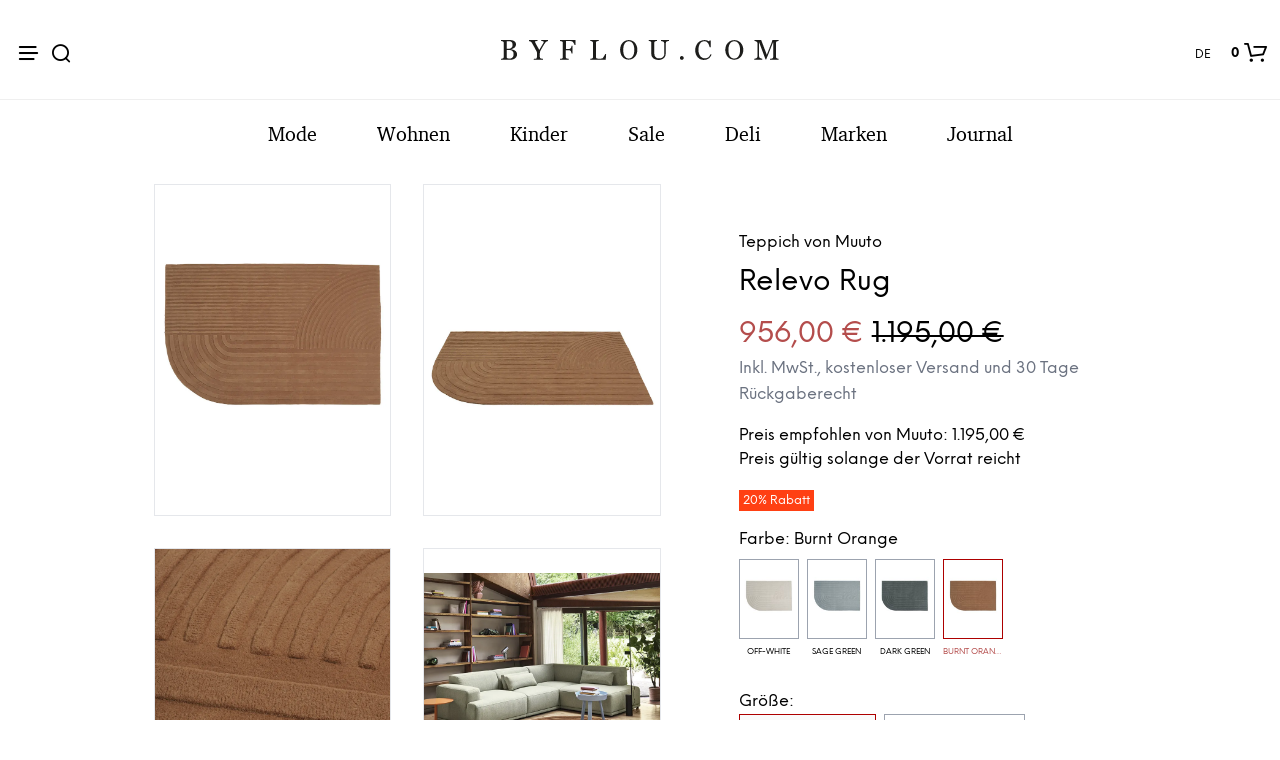

--- FILE ---
content_type: text/html; charset=UTF-8
request_url: https://www.byflou.com/de/relevo-rug/burnt-orange
body_size: 35271
content:
<!doctype html> <html class="" lang="de-DE" data-url="de" data-vat="19" data-user="696fe34f4d1360ea5c015244" data-currency="13_EUR_DE" > <head> <meta charset="utf-8"> <meta name="generator" content="dreamshop"> <link rel="preconnect" href="https://images.byflou.com" > <link rel="preconnect" href="https://static.byflou.com" > <link rel="preconnect" href="https://media.byflou.com" > <link rel="preconnect" href="https://tag.byflou.com" > <link rel="preload" href="https://static.byflou.com/fonts/byflou/NeueEinstellung-Regular.woff2" as="font" type="font/woff2" crossorigin> <link rel="preload" href="https://static.byflou.com/fonts/byflou/NeueEinstellung-Bold.woff2" as="font" type="font/woff2" crossorigin> <link rel="preload" href="https://static.byflou.com/fonts/byflou/Shopkeeper-Icon-Font.woff2" as="font" type="font/woff2" crossorigin> <link rel="preload" href="https://static.byflou.com/fonts/fa5/fa-regular-400.woff2" as="font" type="font/woff2" crossorigin> <link rel="preload" href="https://static.byflou.com/fonts/fa5/fa-solid-900.woff2" as="font" type="font/woff2" crossorigin> <script src="https://static.byflou.com/a/byflou_new/polyfills.js" ></script> <style> @font-face{font-display:block;font-family:Shopkeeper-Icon-Font;font-style:normal;font-weight:400;src:url(/fonts/byflou/Shopkeeper-Icon-Font.woff2) format("woff2"),url(/fonts/byflou/Shopkeeper-Icon-Font.ttf) format("truetype"),url(/fonts/byflou/Shopkeeper-Icon-Font.woff) format("woff")}@font-face{font-display:swap;font-family:NeueEinstellung;font-style:normal;font-weight:500;src:url(/fonts/byflou/NeueEinstellung-Regular.eot);src:url(/fonts/byflou/NeueEinstellung-Regular.eot?#iefix) format("embedded-opentype"),url(/fonts/byflou/NeueEinstellung-Regular.woff2) format("woff2"),url(/fonts/byflou/NeueEinstellung-Regular.woff) format("woff")}@font-face{font-display:swap;font-family:NeueEinstellung;font-style:normal;font-weight:700;src:url(/fonts/byflou/NeueEinstellung-Bold.eot);src:url(/fonts/byflou/NeueEinstellung-Bold.eot?#iefix) format("embedded-opentype"),url(/fonts/byflou/NeueEinstellung-Bold.woff2) format("woff2"),url(/fonts/byflou/NeueEinstellung-Bold.woff) format("woff")}@font-face{font-display:fallback;font-family:Bitstream Charter;font-style:italic;font-weight:700;src:url(/fonts/byflou/charter_bold_italic-webfont.woff2) format("woff2"),url(/fonts/byflou/charter_bold_italic-webfont.woff) format("woff")}@font-face{font-display:fallback;font-family:Bitstream Charter;font-style:normal;font-weight:700;src:url(/fonts/byflou/charter_bold-webfont.woff2) format("woff2"),url(/fonts/byflou/charter_bold-webfont.woff) format("woff")}@font-face{font-display:fallback;font-family:Bitstream Charter;font-style:italic;font-weight:500;src:url(/fonts/byflou/charter_italic-webfont.woff2) format("woff2"),url(/fonts/byflou/charter_italic-webfont.woff) format("woff")}@font-face{font-display:fallback;font-family:Bitstream Charter;font-style:normal;font-weight:500;src:url(/fonts/byflou/charter_regular-webfont.woff2) format("woff2"),url(/fonts/byflou/charter_regular-webfont.woff) format("woff")}[class*=" spk-icon-"],[class^=spk-icon-]{speak:none;-webkit-font-smoothing:antialiased;-moz-osx-font-smoothing:grayscale;font-family:Shopkeeper-Icon-Font!important;font-style:normal;font-variant:normal;font-weight:400;line-height:1;text-transform:none}.spk-icon-checked:before{content:"\e910"}.spk-icon-sync:before{content:"\e90f"}.spk-icon-Document_3:before{content:"\e926"}.spk-icon-Add_2:before{content:"\e912"}.spk-icon-Remove_2:before{content:"\e913"}.spk-icon-icon-arrow-right:before{content:"\e920"}.spk-icon-icon-message:before{content:"\e921"}.spk-icon-icon-like-it:before{content:"\e923"}.spk-icon-close-thin-large:before{content:"\e91a"}.spk-icon-down-arrow-thin-large:before{content:"\e91b"}.spk-icon-left-arrow-thin-large:before{content:"\e91c"}.spk-icon-right-arrow-thin-large:before{content:"\e91d"}.spk-icon-up-arrow-thin-large:before{content:"\e91e"}.spk-icon-menu-filters:before{content:"\e919"}.spk-icon-down-small:before{content:"\e914"}.spk-icon-left-small:before{content:"\e915"}.spk-icon-right-small:before{content:"\e916"}.spk-icon-up-small:before{content:"\e917"}.spk-icon-video-player:before{content:"\e911"}.spk-icon-load-more:before{content:"\e90e"}.spk-icon-diamond:before{content:"\e90d"}.spk-icon-spk_error:before{content:"\e90b"}.spk-icon-spk_check:before{content:"\e90c"}.spk-icon-warning:before{content:"\e900"}.spk-icon-close:before{content:"\e918"}.spk-icon-arrow-left:before{content:"\e901"}.spk-icon-arrow-right:before{content:"\e902"}.spk-icon-view:before{content:"\e903"}.spk-icon-heart-full:before{content:"\e904"}.spk-icon-heart:before{content:"\e905"}.spk-icon-cart-shopkeeper:before{content:"\e908"}.spk-icon-menu:before{content:"\e906"}.spk-icon-search:before{content:"\e907"}.spk-icon-user-account:before{content:"\e90a"}.spk-icon-quote-left:before{content:"\e925"}.spk-icon-used-product:before{content:"\e92d"}.spk-icon-coupon:before{content:"\e909"} </style> <script type="application/javascript" data-filename="modernizr.js" nonce="696fe34f6b298">(()=>{var window2=window,document2=document,classes=[],tests=[],ModernizrProto={_version:"3.6.0",_config:{classPrefix:"",enableClasses:!0,enableJSClass:!0,usePrefixes:!0},_q:[],on:function(test,cb){var self=this;setTimeout(function(){cb(self[test])},0)},addTest:function(name,fn,options){tests.push({name:name,fn:fn,options:options})},addAsyncTest:function(fn){tests.push({name:null,fn:fn})}};function is(obj,type){return typeof obj===type}(Modernizr=function(){}).prototype=ModernizrProto;var hasOwnProp,_hasOwnProperty,featureNames,feature,aliasIdx,result,nameIdx,featureNameSplit,featureIdx,Modernizr=new Modernizr,docElement=document2.documentElement,isSVG="svg"===docElement.nodeName.toLowerCase();function setClasses(classes2){var reJS,className=docElement.className,classPrefix=Modernizr._config.classPrefix||"";isSVG&&(className=className.baseVal),Modernizr._config.enableJSClass&&(reJS=new RegExp("(^|\\s)"+classPrefix+"no-js(\\s|$)"),className=className.replace(reJS,"$1"+classPrefix+"js$2")),Modernizr._config.enableClasses&&(className+=" "+classPrefix+classes2.join(" "+classPrefix),isSVG?docElement.className.baseVal=className:docElement.className=className)}function addTest(feature,test){if("object"==typeof feature)for(var key in feature)hasOwnProp(feature,key)&&addTest(key,feature[key]);else{var featureNameSplit=(feature=feature.toLowerCase()).split("."),last=Modernizr[featureNameSplit[0]];if(void 0!==(last=2==featureNameSplit.length?last[featureNameSplit[1]]:last))return Modernizr;test="function"==typeof test?test():test,1==featureNameSplit.length?Modernizr[featureNameSplit[0]]=test:(!Modernizr[featureNameSplit[0]]||Modernizr[featureNameSplit[0]]instanceof Boolean||(Modernizr[featureNameSplit[0]]=new Boolean(Modernizr[featureNameSplit[0]])),Modernizr[featureNameSplit[0]][featureNameSplit[1]]=test),setClasses([(test&&0!=test?"":"no-")+featureNameSplit.join("-")]),Modernizr._trigger(feature,test)}return Modernizr}for(featureIdx in hasOwnProp=void 0!==(_hasOwnProperty={}.hasOwnProperty)&&void 0!==_hasOwnProperty.call?function(object,property){return _hasOwnProperty.call(object,property)}:function(object,property){return property in object&&void 0===object.constructor.prototype[property]},ModernizrProto._l={},ModernizrProto.on=function(feature,cb){this._l[feature]||(this._l[feature]=[]),this._l[feature].push(cb),Modernizr.hasOwnProperty(feature)&&setTimeout(function(){Modernizr._trigger(feature,Modernizr[feature])},0)},ModernizrProto._trigger=function(feature,res){var cbs;this._l[feature]&&(cbs=this._l[feature],setTimeout(function(){for(var i2=0;i2<cbs.length;i2++)(0,cbs[i2])(res)},0),delete this._l[feature])},Modernizr._q.push(function(){ModernizrProto.addTest=addTest}),Modernizr.addAsyncTest(function(){var image=new Image;image.onerror=function(){addTest("webpalpha",!1)},image.onload=function(){addTest("webpalpha",1==image.width)},image.src="[data-uri]"}),Modernizr.addAsyncTest(function(){var image=new Image;image.onerror=function(){addTest("webpanimation",!1)},image.onload=function(){addTest("webpanimation",1==image.width)},image.src="[data-uri]"}),Modernizr.addAsyncTest(function(){var image=new Image;image.onerror=function(){addTest("webplossless",!1)},image.onload=function(){addTest("webplossless",1==image.width)},image.src="[data-uri]"}),Modernizr.addAsyncTest(function(){var webpTests=[{uri:"[data-uri]",name:"webp"},{uri:"[data-uri]",name:"webp.alpha"},{uri:"[data-uri]",name:"webp.animation"},{uri:"[data-uri]",name:"webp.lossless"}],webp=webpTests.shift();function test(name,uri,cb){var image=new Image;function addResult(event){var result=!(!event||"load"!==event.type)&&1==image.width;addTest(name,"webp"===name&&result?new Boolean(result):result),cb&&cb(event)}image.onerror=addResult,image.onload=addResult,image.src=uri}test(webp.name,webp.uri,function(e){if(e&&"load"===e.type)for(var i2=0;i2<webpTests.length;i2++)test(webpTests[i2].name,webpTests[i2].uri)})}),Modernizr.addAsyncTest(function(){var image=new Image;image.onload=image.onerror=function(){addTest("avif",1<=image.width)},image.src="[data-uri]"}),tests)if(tests.hasOwnProperty(featureIdx)){if(featureNames=[],(feature=tests[featureIdx]).name&&(featureNames.push(feature.name.toLowerCase()),feature.options)&&feature.options.aliases&&feature.options.aliases.length)for(aliasIdx=0;aliasIdx<feature.options.aliases.length;aliasIdx++)featureNames.push(feature.options.aliases[aliasIdx].toLowerCase());for(result=is(feature.fn,"function")?feature.fn():feature.fn,nameIdx=0;nameIdx<featureNames.length;nameIdx++)1===(featureNameSplit=featureNames[nameIdx].split(".")).length?Modernizr[featureNameSplit[0]]=result:(!Modernizr[featureNameSplit[0]]||Modernizr[featureNameSplit[0]]instanceof Boolean||(Modernizr[featureNameSplit[0]]=new Boolean(Modernizr[featureNameSplit[0]])),Modernizr[featureNameSplit[0]][featureNameSplit[1]]=result),classes.push((result?"":"no-")+featureNameSplit.join("-"))}setClasses(classes),delete ModernizrProto.addTest,delete ModernizrProto.addAsyncTest;for(var i=0;i<Modernizr._q.length;i++)Modernizr._q[i]();window2.Modernizr=Modernizr})();</script> <script type="application/javascript" data-filename="web-vitals.js" nonce="696fe34f6b298">(()=>{var e,t,n,r,i,a,u,s,f,d,l,m,v,p,h,g,T,y,E,S,L,b,C,w,M,A,P,B,D,k,R,q,H,j,U,V,_,z,G,J,K,Q,W,X,Y,ee,te,re,ie,e3,t2,e4,t3,stor,vitalsId;function o(e3){if("loading"===document.readyState)return"loading";var t2=a();if(t2){if(e3<t2.domInteractive)return"loading";if(0===t2.domContentLoadedEventStart||e3<t2.domContentLoadedEventStart)return"dom-interactive";if(0===t2.domComplete||e3<t2.domComplete)return"dom-content-loaded"}return"complete"}function c(e3,t2){var n2="";try{for(;e3&&9!==e3.nodeType;){var r2=e3,i2=r2.id?"#"+r2.id:u(r2)+(r2.classList&&r2.classList.value&&r2.classList.value.trim()&&r2.classList.value.trim().length?"."+r2.classList.value.trim().replace(/\s+/g,"."):"");if(n2.length+i2.length>(t2||100)-1)return n2||i2;if(n2=n2?i2+">"+n2:i2,r2.id)break;e3=r2.parentNode}}catch(e4){}return n2}function x(e3,t2){t2=t2||{},w(function(){var n2,r2=C(),i2=m("FCP"),a2=v("paint",function(e4){e4.forEach(function(e5){"first-contentful-paint"===e5.name&&(a2.disconnect(),e5.startTime<r2.firstHiddenTime)&&(i2.value=Math.max(e5.startTime-l(),0),i2.entries.push(e5),n2(!0))})});a2&&(n2=p(e3,i2,M,t2.reportAllChanges),d(function(r3){i2=m("FCP"),n2=p(e3,i2,M,t2.reportAllChanges),h(function(){i2.value=performance.now()-r3.timeStamp,n2(!0)})}))})}function N(n2,i2){i2=i2||{},w(function(){function s2(e3){e3.forEach(c2)}var o2=C(),u2=m("FID"),c2=function(e3){e3.startTime<o2.firstHiddenTime&&(u2.value=e3.processingStart-e3.startTime,u2.entries.push(e3),a2(!0))},f2=v("first-input",s2),a2=p(n2,u2,H,i2.reportAllChanges);f2&&g(T(function(){s2(f2.takeRecords()),f2.disconnect()})),f2&&d(function(){var o3;u2=m("FID"),a2=p(n2,u2,H,i2.reportAllChanges),r=[],t=-1,e=null,q(addEventListener),o3=c2,r.push(o3),k()})})}function Z(e3,t2){t2=t2||{},w(function(){var n2;G();function a2(e4){e4.forEach(function(e5){e5.interactionId&&Y(e5),"first-input"!==e5.entryType||W.some(function(t4){return t4.entries.some(function(t5){return e5.duration===t5.duration&&e5.startTime===t5.startTime})})||Y(e5)}),e4=Math.min(W.length-1,Math.floor(Q()/50)),(e4=W[e4])&&e4.latency!==i2.value&&(i2.value=e4.latency,i2.entries=e4.entries,r2())}var i2=m("INP"),o2=v("event",a2,{durationThreshold:null!=(n2=t2.durationThreshold)?n2:40}),r2=p(e3,i2,J,t2.reportAllChanges);o2&&("interactionId"in PerformanceEventTiming.prototype&&o2.observe({type:"first-input",buffered:!0}),g(function(){a2(o2.takeRecords()),i2.value<0&&0<Q()&&(i2.value=0,i2.entries=[]),r2(!0)}),d(function(){W=[],K=z(),i2=m("INP"),r2=p(e3,i2,J,t2.reportAllChanges)}))})}function round(val,argument_1){argument_1=1<arguments.length&&void 0!==argument_1?argument_1:0;return+(Math.round(val+"e+"+argument_1)+"e-"+argument_1)}a=function(){return window.performance&&performance.getEntriesByType&&performance.getEntriesByType("navigation")[0]},u=function(e3){var t2=e3.nodeName;return 1===e3.nodeType?t2.toLowerCase():t2.toUpperCase().replace(/^#/,"")},f=function(){return s},d=function(e3){addEventListener("pageshow",function(t2){t2.persisted&&(s=t2.timeStamp,e3(t2))},!0)},l=function(){var e3=a();return e3&&e3.activationStart||0},m=function(e3,t2){var n2=a(),r2="navigate";return 0<=f()?r2="back-forward-cache":n2&&(document.prerendering||0<l()?r2="prerender":document.wasDiscarded?r2="restore":n2.type&&(r2=n2.type.replace(/_/g,"-"))),{name:e3,value:void 0===t2?-1:t2,rating:"good",delta:0,entries:[],id:"v3-".concat(Date.now(),"-").concat(Math.floor(8999999999999*Math.random())+1e12),navigationType:r2}},v=function(e3,t2,n2){try{var r2;if(PerformanceObserver.supportedEntryTypes.includes(e3))return(r2=new PerformanceObserver(function(e4){Promise.resolve().then(function(){t2(e4.getEntries())})})).observe(Object.assign({type:e3,buffered:!0},n2||{})),r2}catch(e4){}},p=function(e3,t2,n2,r2){var i2,a2;return function(o2){0<=t2.value&&(o2||r2)&&((a2=t2.value-(i2||0))||void 0===i2)&&(i2=t2.value,t2.delta=a2,t2.rating=(o2=t2.value)>n2[1]?"poor":o2>n2[0]?"needs-improvement":"good",e3(t2))}},h=function(e3){requestAnimationFrame(function(){return requestAnimationFrame(function(){return e3()})})},g=function(e3){function t2(t3){"pagehide"!==t3.type&&"hidden"!==document.visibilityState||e3(t3)}addEventListener("visibilitychange",t2,!0),addEventListener("pagehide",t2,!0)},T=function(e3){var t2=!1;return function(n2){t2||(e3(n2),t2=!0)}},y=s=-1,E=function(){return"hidden"!==document.visibilityState||document.prerendering?1/0:0},S=function(e3){"hidden"===document.visibilityState&&-1<y&&(y="visibilitychange"===e3.type?e3.timeStamp:0,b())},L=function(){addEventListener("visibilitychange",S,!0),addEventListener("prerenderingchange",S,!0)},b=function(){removeEventListener("visibilitychange",S,!0),removeEventListener("prerenderingchange",S,!0)},C=function(){return y<0&&(y=E(),L(),d(function(){setTimeout(function(){y=E(),L()},0)})),{get firstHiddenTime(){return y}}},w=function(e3){document.prerendering?addEventListener("prerenderingchange",function(){return e3()},!0):e3()},M=[1800,3e3],A=[.1,.25],P={passive:!0,capture:!0},B=new Date,D=function(r2,i2){e||(e=i2,t=r2,n=new Date,q(removeEventListener),k())},k=function(){var i2;0<=t&&t<n-B&&(i2={entryType:"first-input",name:e.type,target:e.target,cancelable:e.cancelable,startTime:e.timeStamp,processingStart:e.timeStamp+t},r.forEach(function(e3){e3(i2)}),r=[])},R=function(e3){var t2,e4,t3,n2,r2,i2;e3.cancelable&&(t2=(1e12<e3.timeStamp?new Date:performance.now())-e3.timeStamp,"pointerdown"==e3.type?(e4=t2,t3=e3,n2=function(){D(e4,t3),i2()},r2=function(){i2()},i2=function(){removeEventListener("pointerup",n2,P),removeEventListener("pointercancel",r2,P)},addEventListener("pointerup",n2,P),addEventListener("pointercancel",r2,P)):D(t2,e3))},q=function(e3){["mousedown","keydown","touchstart","pointerdown"].forEach(function(t2){return e3(t2,R,P)})},H=[100,300],U=1/(j=0),_=function(e3){e3.forEach(function(e4){e4.interactionId&&(U=Math.min(U,e4.interactionId),V=Math.max(V,e4.interactionId),j=V?(V-U)/7+1:0)})},z=function(){return i?j:performance.interactionCount||0},G=function(){"interactionCount"in performance||(i=i||v("event",_,{type:"event",buffered:!0,durationThreshold:0}))},J=[200,500],K=V=0,Q=function(){return z()-K},W=[],X={},Y=function(e3){var t2=W[W.length-1],n2=X[e3.interactionId];(n2||W.length<10||e3.duration>t2.latency)&&(n2?(n2.entries.push(e3),n2.latency=Math.max(n2.latency,e3.duration)):(t2={id:e3.interactionId,latency:e3.duration,entries:[e3]},X[t2.id]=t2,W.push(t2)),W.sort(function(e4,t3){return t3.latency-e4.latency}),W.splice(10).forEach(function(e4){delete X[e4.id]}))},ee=[2500,4e3],te={},re=[800,1800],ie=function e2(t2){document.prerendering?w(function(){return e2(t2)}):"complete"!==document.readyState?addEventListener("load",function(){return e2(t2)},!0):setTimeout(t2,0)},stor=window.localStorage||window.sessionStorage,(vitalsId=stor["vitals-id"])||(vitalsId=`v1-${Date.now()}-`+(Math.floor(Math.random()*(9e12-1))+1e12),stor["vitals-id"]=vitalsId),stor=function(url,argument_1){let opts=1<arguments.length&&void 0!==argument_1?argument_1:{},isSent=!1,isCalled=!1,result={id:`v1-${Date.now()}-`+(Math.floor(Math.random()*(9e12-1))+1e12),...opts.initial},sendValues=()=>{if(!isSent&&isCalled)if(result.duration=(perf="undefined"==typeof performance?null:performance)&&perf.now?round(perf.now()):null,opts.beforeSend&&(perf=opts.beforeSend(result))&&(result={...result,...perf}),isSent=!0,opts.onSend)opts.onSend(url,result);else if("undefined"!=typeof navigator){if(navigator.sendBeacon)return navigator.sendBeacon(url,JSON.stringify(result));var perf=new XMLHttpRequest;perf.open("POST",url,!1),perf.setRequestHeader("Content-Type","text/plain;charset=UTF-8"),perf.send(JSON.stringify(result))}},mapMetric=opts.mapMetric||function(metric){var isWebVital=-1!==["FCP","TTFB","LCP","CLS","FID"].indexOf(metric.name);return{[metric.name]:isWebVital?round(metric.value,"CLS"===metric.name?4:0):metric.value}};return setTimeout(()=>{if(-1!==(PerformanceObserver&&PerformanceObserver.supportedEntryTypes||[]).indexOf("layout-shift")){let onVisibilityChange=()=>{"hidden"===document.visibilityState&&(sendValues(),removeEventListener("visibilitychange",onVisibilityChange,!0))};addEventListener("visibilitychange",onVisibilityChange,!0)}else addEventListener("pagehide",sendValues,{capture:!0,once:!0})}),metric=>{isCalled=isCalled||!0,result={...result,...mapMetric(metric,result)}}}("/esi/vitals",{initial:{id:vitalsId,...(stor="undefined"==typeof navigator?null:navigator,vitalsId=stor&&stor.connection?stor.connection:null,{url:location?location.href:null,referrer:document?document.referrer:null,userAgent:stor?stor.userAgent:null,memory:stor?stor.deviceMemory:void 0,cpus:stor?stor.hardwareConcurrency:void 0,connection:vitalsId?{effectiveType:vitalsId.effectiveType,rtt:vitalsId.rtt,downlink:vitalsId.downlink}:void 0})},mapMetric:function(metric){var obj={value:-1!==["FCP","TTFB","LCP","CLS","FID","INP"].indexOf(metric.name)?function(val,argument_1){return argument_1=1<arguments.length&&void 0!==argument_1?argument_1:0,+(Math.round(val+"e+"+argument_1)+"e-"+argument_1)}(metric.value,"CLS"===metric.name?4:0):metric.value,rating:metric.rating};if(metric.attribution)switch(metric.name){case"CLS":obj.debug_target=metric.attribution.largestShiftTarget;break;case"FID":obj.debug_target=metric.attribution.eventTarget;break;case"LCP":obj.debug_target=metric.attribution.element}return{[metric.name]:obj}}}),e3=stor,e4=function(t3){(e4=>{if(e4.entries.length){var r2,i2,u2,s2,n2,o2,t4=a();if(t4)return n2=t4.activationStart||0,i2=(r2=e4.entries[e4.entries.length-1]).url&&performance.getEntriesByType("resource").filter(function(e5){return e5.name===r2.url})[0],o2=Math.max(0,t4.responseStart-n2),u2=Math.max(o2,i2?(i2.requestStart||i2.startTime)-n2:0),s2=Math.max(u2,i2?i2.responseEnd-n2:0),n2=Math.max(s2,r2?r2.startTime-n2:0),o2={element:c(r2.element),timeToFirstByte:o2,resourceLoadDelay:u2-o2,resourceLoadTime:s2-u2,elementRenderDelay:n2-s2,navigationEntry:t4,lcpEntry:r2},r2.url&&(o2.url=r2.url),i2&&(o2.lcpResourceEntry=i2),e4.attribution=o2}e4.attribution={timeToFirstByte:0,resourceLoadDelay:0,resourceLoadTime:0,elementRenderDelay:e4.value}})(t3),e3(t3)},t3=t2||{},w(function(){function a2(e5){(e5=e5[e5.length-1])&&e5.startTime<r2.firstHiddenTime&&(i2.value=Math.max(e5.startTime-l(),0),i2.entries=[e5],n2())}var n2,u2,r2=C(),i2=m("LCP"),o2=v("largest-contentful-paint",a2);o2&&(n2=p(e4,i2,ee,t3.reportAllChanges),u2=T(function(){te[i2.id]||(a2(o2.takeRecords()),o2.disconnect(),te[i2.id]=!0,n2(!0))}),["keydown","click"].forEach(function(e5){addEventListener(e5,function(){return setTimeout(u2,0)},!0)}),g(u2),d(function(r3){i2=m("LCP"),n2=p(e4,i2,ee,t3.reportAllChanges),h(function(){i2.value=performance.now()-r3.timeStamp,te[i2.id]=!0,n2(!0)})}))}),((e3,t2)=>{N(function(t3){var t4;t4=t3.entries[0],t3.attribution={eventTarget:c(t4.target),eventType:t4.name,eventTime:t4.startTime,eventEntry:t4,loadState:o(t4.startTime)},e3(t3)},t2)})(stor),((e3,t2)=>{var e4,t3;e4=function(t3){(e4=>{if(e4.entries.length){var t4=e4.entries.reduce(function(e5,t5){return e5&&e5.value>t5.value?e5:t5});if(t4&&t4.sources&&t4.sources.length){r2=(r2=t4.sources).find(function(e5){return e5.node&&1===e5.node.nodeType})||r2[0];if(r2)return e4.attribution={largestShiftTarget:c(r2.node),largestShiftTime:t4.startTime,largestShiftValue:t4.value,largestShiftSource:r2,largestShiftEntry:t4,loadState:o(t4.startTime)}}}var r2;e4.attribution={}})(t3),e3(t3)},t3=t2||{},x(T(function(){function o2(e5){e5.forEach(function(e6){var t4,n3;e6.hadRecentInput||(t4=a2[0],n3=a2[a2.length-1],i2&&e6.startTime-n3.startTime<1e3&&e6.startTime-t4.startTime<5e3?(i2+=e6.value,a2.push(e6)):(i2=e6.value,a2=[e6]))}),i2>r2.value&&(r2.value=i2,r2.entries=a2,n2())}var n2,r2=m("CLS",0),i2=0,a2=[],u2=v("layout-shift",o2);u2&&(n2=p(e4,r2,A,t3.reportAllChanges),g(function(){o2(u2.takeRecords()),n2(!0)}),d(function(){r2=m("CLS",i2=0),n2=p(e4,r2,A,t3.reportAllChanges),h(function(){return n2()})}),setTimeout(n2,0))}))})(stor),((e3,t2)=>{((e3,t2)=>{t2=t2||{};var n2=m("TTFB"),r2=p(e3,n2,re,t2.reportAllChanges);ie(function(){var o2,i2=a();!i2||(o2=i2.responseStart)<=0||o2>performance.now()||(n2.value=Math.max(o2-l(),0),n2.entries=[i2],r2(!0),d(function(){n2=m("TTFB",0),(r2=p(e3,n2,re,t2.reportAllChanges))(!0)}))})})(function(t3){var e4,t4,r2,i2,n2;(e4=t3).entries.length?(n2=(t4=e4.entries[0]).activationStart||0,r2=Math.max(t4.domainLookupStart-n2,0),i2=Math.max(t4.connectStart-n2,0),n2=Math.max(t4.requestStart-n2,0),e4.attribution={waitingTime:r2,dnsTime:i2-r2,connectionTime:n2-i2,requestTime:e4.value-n2,navigationEntry:t4}):e4.attribution={waitingTime:0,dnsTime:0,connectionTime:0,requestTime:0},e3(t3)},t2)})(stor),((e3,t2)=>{Z(function(t3){var e4,t4;(e4=t3).entries.length?(t4=e4.entries.sort(function(e5,t5){return t5.duration-e5.duration||t5.processingEnd-t5.processingStart-(e5.processingEnd-e5.processingStart)})[0],e4.attribution={eventTarget:c(t4.target),eventType:t4.name,eventTime:t4.startTime,eventEntry:t4,loadState:o(t4.startTime)}):e4.attribution={},e3(t3)},t2)})(stor),((e3,t2)=>{x(function(t3){(e4=>{if(e4.entries.length){var r2,t4=a(),n2=e4.entries[e4.entries.length-1];if(t4)return r2=t4.activationStart||0,r2=Math.max(0,t4.responseStart-r2),e4.attribution={timeToFirstByte:r2,firstByteToFCP:e4.value-r2,loadState:o(e4.entries[0].startTime),navigationEntry:t4,fcpEntry:n2}}e4.attribution={timeToFirstByte:0,firstByteToFCP:e4.value,loadState:o(f())}})(t3),e3(t3)},t2)})(stor)})();</script> <link rel="stylesheet" href="https://static.byflou.com/a/byflou_new/7d5/styles.css?v82606" type="text/css" > <link rel="stylesheet" href="https://static.byflou.com/a/byflou_new/8d4/appends.css?v82606" type="text/css" > <link rel="stylesheet" href="https://static.byflou.com/a/byflou_new/dfb/tailwind.css?v82606" type="text/css" > <title>Muuto - Relevo Rug - Teppich - Burnt Orange</title><meta property="og:title" content="Relevo Rug"/> <meta property="og:type" content="product.item"/> <meta property="og:image" content="https://images.byflou.com/13/3/images/products/700/700/muuto-gulvtaeppe-relevo-rug-burnt-orange-5937964.jpeg"/> <meta property="og:price:amount" content="956.00"/> <meta property="og:price:currency" content="EUR"/> <meta name="twitter:card" content="product"/> <meta name="twitter:title" content="Relevo Rug"/> <meta name="twitter:description" content=""/> <meta name="twitter:image" content="https://images.byflou.com/13/3/images/products/700/700/muuto-gulvtaeppe-relevo-rug-burnt-orange-5937964.jpeg"/> <meta name="twitter:data1" content="956.00"/> <meta name="twitter:label1" content="Preis"/> <meta name="twitter:data2" content="Burnt Orange"/> <meta name="twitter:label2" content="Farbe"/> <meta name="description" content="Muuto - Relevo Rug - Teppich - Burnt Orange - Günstiger Versand"> <meta name="robots" content="all"> <meta name="ahrefs-site-verification" content="3930955498553711ca32c846d9a33bb7282a6aaecfeab34b601a50eb1bca02d1"> <meta name="viewport" content="initial-scale=1"> <meta http-equiv="X-UA-Compatible" content="IE=edge"/> <link rel="apple-touch-icon" sizes="57x57" href="/img/byflou/apple-icon-57x57.png"/> <link rel="apple-touch-icon" sizes="60x60" href="/img/byflou/apple-icon-60x60.png"/> <link rel="apple-touch-icon" sizes="72x72" href="/img/byflou/apple-icon-72x72.png"/> <link rel="apple-touch-icon" sizes="76x76" href="/img/byflou/apple-icon-76x76.png"/> <link rel="apple-touch-icon" sizes="114x114" href="/img/byflou/apple-icon-114x114.png"/> <link rel="apple-touch-icon" sizes="120x120" href="/img/byflou/apple-icon-120x120.png"/> <link rel="apple-touch-icon" sizes="144x144" href="/img/byflou/apple-icon-144x144.png"/> <link rel="apple-touch-icon" sizes="152x152" href="/img/byflou/apple-icon-152x152.png"/> <link rel="apple-touch-icon" sizes="180x180" href="/img/byflou/apple-icon-180x180.png"/> <link rel="icon" type="image/png" sizes="192x192" href="/img/byflou/android-icon-192x192.png"/> <link rel="icon" type="image/png" sizes="32x32" href="/img/byflou/favicon-32x32.png"/> <link rel="icon" type="image/png" sizes="96x96" href="/img/byflou/favicon-96x96.png"/> <link rel="icon" type="image/png" sizes="16x16" href="/img/byflou/favicon-16x16.png"/> <meta name="msapplication-TileColor" content="#ffffff"/> <meta name="msapplication-TileImage" content="/img/byflou/ms-icon-144x144.png"/> <meta name="theme-color" content="#ffffff"/> <link rel="canonical" href="https://www.byflou.com/de/relevo-rug/burnt-orange"> <link rel="preload" href="https://static.byflou.com/a/byflou_new/859/animate.css?v82606" as="style"> <link rel="stylesheet" href="https://static.byflou.com/a/byflou_new/859/animate.css?v82606" media="print" onload="this.onload=null;this.media='all'"> <link rel="preload" href="https://static.byflou.com/a/byflou_new/bb8/overlay-scrollbars.css?v82606" as="style"> <link rel="stylesheet" href="https://static.byflou.com/a/byflou_new/bb8/overlay-scrollbars.css?v82606" media="print" onload="this.onload=null;this.media='all'"> <script src="https://static.byflou.com/a/byflou_new/b88/lazyload.js?v82606"></script> <script src="https://static.byflou.com/a/byflou_new/c30/jquery.js?v82606"></script> <script src="https://static.byflou.com/a/byflou_new/9fe/site.js?v82606"></script> <script src="https://static.byflou.com/a/byflou_new/350/webp-backgrounds.js?v82606"></script> <script >var dataLayer=[];</script><script>(function(w,d,s,l,i){w[l]=w[l]||[];w[l].push({'gtm.start':new Date().getTime(),event:'gtm.js'});var f=d.getElementsByTagName(s)[0],j=d.createElement(s);j.async=true;j.src='https://tag.byflou.com/4dbjdqohbmngn.js?'+i;f.parentNode.insertBefore(j,f);})(window,document,'script','dataLayer','cwrg7h=aWQ9R1RNLU5IODlIN0g%3D&page=1');</script><script async src="https://www.aservice.cloud/trc/mastertag" type="text/plain" data-cookieconsent="marketing"></script> <script>
  window.asData = window.asData || [];
  function atag(){asData.push(arguments);}
  atag('init');
  atag('track', 'pageview');
</script> <script data-cookieconsent="statistics,marketing" type="text/plain">
        window.profitMetrics = {
            pid: '8BD6BE9970A2526E', // Your Public ID
            emailInputSelector: '#billing-email, #user_email, #offcanvas-newsletter-email, #order_ref-email', // Email input CCS selector
            cookieDomain: '.byflou.com', // Your top-level domain
            onLoad: () => {
                const form = document.getElementById('checkout');
                const emailField = document.getElementById('billing-email');
                let userEmail = '';
                if (form) {
                    form.addEventListener('submit', function (event) {
                        console.log('Checkout form submitted!');
                        const userEmail = emailField.value;
                        console.log('Email entered: ', userEmail);
                    });

                    const email = userEmail; // Replace with customer email
                    if (email && email.includes('@') && email.includes('.') && !/\s/.test(email)) {
                        profitMetrics.setEmail(email);
                    }
                }
            }
        }
    </script> <script data-cookieconsent="statistics,marketing" type="text/plain" src="https://cdn1.profitmetrics.io/8BD6BE9970A2526E/bundle.js"
            defer></script><!-- [[ANALYTICS]] --> <link rel="alternate" hreflang="de-AT" href="https://www.byflou.com/de-at/relevo-rug/burnt-orange"/> <link rel="alternate" hreflang="fr-BE" href="https://www.byflou.com/fr-be/relevo-rug/burnt-orange"/> <link rel="alternate" hreflang="nl-BE" href="https://www.byflou.com/nl-be/relevo-rug/burnt-orange"/> <link rel="alternate" hreflang="de-BE" href="https://www.byflou.com/de-be/relevo-rug/burnt-orange"/> <link rel="alternate" hreflang="it-CH" href="https://www.byflou.com/it-ch/relevo-rug/burnt-orange"/> <link rel="alternate" hreflang="de-CH" href="https://www.byflou.com/de-ch/relevo-rug/burnt-orange"/> <link rel="alternate" hreflang="fr-CH" href="https://www.byflou.com/fr-ch/relevo-rug/burnt-orange"/> <link rel="alternate" hreflang="cs-CZ" href="https://www.byflou.com/cs/relevo-rug/burnt-orange"/> <link rel="alternate" hreflang="de-DE" href="https://www.byflou.com/de/relevo-rug/burnt-orange"/> <link rel="alternate" hreflang="da-DK" href="https://www.byflou.com/da/relevo-rug/burnt-orange"/> <link rel="alternate" hreflang="es-ES" href="https://www.byflou.com/es/relevo-rug/burnt-orange"/> <link rel="alternate" hreflang="fi-FI" href="https://www.byflou.com/fi/relevo-rug/burnt-orange"/> <link rel="alternate" hreflang="fr-FR" href="https://www.byflou.com/fr/relevo-rug/burnt-orange"/> <link rel="alternate" hreflang="en-GB" href="https://www.byflou.com/en-gb/relevo-rug/burnt-orange"/> <link rel="alternate" hreflang="en-IE" href="https://www.byflou.com/en/relevo-rug/burnt-orange"/> <link rel="alternate" hreflang="it-IT" href="https://www.byflou.com/it/relevo-rug/burnt-orange"/> <link rel="alternate" hreflang="nl-NL" href="https://www.byflou.com/nl/relevo-rug/burnt-orange"/> <link rel="alternate" hreflang="pl-PL" href="https://www.byflou.com/pl/relevo-rug/burnt-orange"/> <link rel="alternate" hreflang="pt-PT" href="https://www.byflou.com/pt/relevo-rug/burnt-orange"/> <link rel="alternate" hreflang="sv-SE" href="https://www.byflou.com/sv/relevo-rug/burnt-orange"/> <link rel="alternate" hreflang="sk-SK" href="https://www.byflou.com/sk/relevo-rug/burnt-orange"/> <link rel="alternate" hreflang="en-AT" href="https://www.byflou.com/en-at/relevo-rug/burnt-orange"/> <link rel="alternate" hreflang="en-AU" href="https://www.byflou.com/en-au/relevo-rug/burnt-orange"/> <link rel="alternate" hreflang="en-BE" href="https://www.byflou.com/en-be/relevo-rug/burnt-orange"/> <link rel="alternate" hreflang="en-BG" href="https://www.byflou.com/en-bg/relevo-rug/burnt-orange"/> <link rel="alternate" hreflang="en-CA" href="https://www.byflou.com/en-ca/relevo-rug/burnt-orange"/> <link rel="alternate" hreflang="en-CH" href="https://www.byflou.com/en-ch/relevo-rug/burnt-orange"/> <link rel="alternate" hreflang="en-CN" href="https://www.byflou.com/en-cn/relevo-rug/burnt-orange"/> <link rel="alternate" hreflang="en-CY" href="https://www.byflou.com/en-cy/relevo-rug/burnt-orange"/> <link rel="alternate" hreflang="en-CZ" href="https://www.byflou.com/en-cz/relevo-rug/burnt-orange"/> <link rel="alternate" hreflang="en-DE" href="https://www.byflou.com/en-de/relevo-rug/burnt-orange"/> <link rel="alternate" hreflang="en-DK" href="https://www.byflou.com/en-dk/relevo-rug/burnt-orange"/> <link rel="alternate" hreflang="en-EE" href="https://www.byflou.com/en-ee/relevo-rug/burnt-orange"/> <link rel="alternate" hreflang="en-ES" href="https://www.byflou.com/en-es/relevo-rug/burnt-orange"/> <link rel="alternate" hreflang="en-FI" href="https://www.byflou.com/en-fi/relevo-rug/burnt-orange"/> <link rel="alternate" hreflang="en-FR" href="https://www.byflou.com/en-fr/relevo-rug/burnt-orange"/> <link rel="alternate" hreflang="en-GR" href="https://www.byflou.com/en-gr/relevo-rug/burnt-orange"/> <link rel="alternate" hreflang="en-HK" href="https://www.byflou.com/en-hk/relevo-rug/burnt-orange"/> <link rel="alternate" hreflang="en-HR" href="https://www.byflou.com/en-hr/relevo-rug/burnt-orange"/> <link rel="alternate" hreflang="en-HU" href="https://www.byflou.com/en-hu/relevo-rug/burnt-orange"/> <link rel="alternate" hreflang="en-IS" href="https://www.byflou.com/en-is/relevo-rug/burnt-orange"/> <link rel="alternate" hreflang="en-IT" href="https://www.byflou.com/en-it/relevo-rug/burnt-orange"/> <link rel="alternate" hreflang="en-JP" href="https://www.byflou.com/en-jp/relevo-rug/burnt-orange"/> <link rel="alternate" hreflang="en-KR" href="https://www.byflou.com/en-kr/relevo-rug/burnt-orange"/> <link rel="alternate" hreflang="en-LT" href="https://www.byflou.com/en-lt/relevo-rug/burnt-orange"/> <link rel="alternate" hreflang="en-LU" href="https://www.byflou.com/en-lu/relevo-rug/burnt-orange"/> <link rel="alternate" hreflang="en-LV" href="https://www.byflou.com/en-lv/relevo-rug/burnt-orange"/> <link rel="alternate" hreflang="en-MC" href="https://www.byflou.com/en-mc/relevo-rug/burnt-orange"/> <link rel="alternate" hreflang="en-NL" href="https://www.byflou.com/en-nl/relevo-rug/burnt-orange"/> <link rel="alternate" hreflang="en-PL" href="https://www.byflou.com/en-pl/relevo-rug/burnt-orange"/> <link rel="alternate" hreflang="en-PT" href="https://www.byflou.com/en-pt/relevo-rug/burnt-orange"/> <link rel="alternate" hreflang="en-RO" href="https://www.byflou.com/en-ro/relevo-rug/burnt-orange"/> <link rel="alternate" hreflang="en-SE" href="https://www.byflou.com/en-se/relevo-rug/burnt-orange"/> <link rel="alternate" hreflang="en-SG" href="https://www.byflou.com/en-sg/relevo-rug/burnt-orange"/> <link rel="alternate" hreflang="en-SI" href="https://www.byflou.com/en-si/relevo-rug/burnt-orange"/> <link rel="alternate" hreflang="en-SK" href="https://www.byflou.com/en-sk/relevo-rug/burnt-orange"/> <link rel="alternate" hreflang="en-TW" href="https://www.byflou.com/en-tw/relevo-rug/burnt-orange"/> <link rel="alternate" hreflang="en-US" href="https://www.byflou.com/en-us/relevo-rug/burnt-orange"/> <link rel="alternate" hreflang="x-default" href="https://www.byflou.com/en/relevo-rug/burnt-orange"/><link rel="alternate" hreflang="de" href="https://www.byflou.com/de/relevo-rug/burnt-orange"/> <link rel="alternate" hreflang="fr" href="https://www.byflou.com/fr/relevo-rug/burnt-orange"/> <link rel="alternate" hreflang="nl" href="https://www.byflou.com/nl/relevo-rug/burnt-orange"/> <link rel="alternate" hreflang="it" href="https://www.byflou.com/it/relevo-rug/burnt-orange"/> <link rel="alternate" hreflang="cs" href="https://www.byflou.com/cs/relevo-rug/burnt-orange"/> <link rel="alternate" hreflang="da" href="https://www.byflou.com/da/relevo-rug/burnt-orange"/> <link rel="alternate" hreflang="es" href="https://www.byflou.com/es/relevo-rug/burnt-orange"/> <link rel="alternate" hreflang="fi" href="https://www.byflou.com/fi/relevo-rug/burnt-orange"/> <link rel="alternate" hreflang="en" href="https://www.byflou.com/en/relevo-rug/burnt-orange"/> <link rel="alternate" hreflang="pl" href="https://www.byflou.com/pl/relevo-rug/burnt-orange"/> <link rel="alternate" hreflang="pt" href="https://www.byflou.com/pt/relevo-rug/burnt-orange"/> <link rel="alternate" hreflang="sv" href="https://www.byflou.com/sv/relevo-rug/burnt-orange"/> <link rel="alternate" hreflang="sk" href="https://www.byflou.com/sk/relevo-rug/burnt-orange"/><style >.product-labels .product-label.de-15-code-sneaker15 {
--pl-text-color: #212121;--pl-bg-color: #ffd478;
}
.product-labels .product-label.de-ecovero {
--pl-text-color: #ffffff;--pl-bg-color: #365333;
}
.product-labels .product-label.de-gots {
--pl-bg-color: #669464;
}
.product-labels .product-label.de-online-exclusive {
--pl-text-color: #ffffff;
}
.product-labels .product-label.de-organic-cotton {
--pl-text-color: #feffff;--pl-bg-color: #99c097;
}
.product-labels .product-label.de-100-recycelt {
--pl-bg-color: #6296b7;
}
.product-labels .product-label.de-deal {
--pl-bg-color: #faedaf;
}
.product-labels .product-label.de-eco-label {
--pl-bg-color: #1030b1;
}
.product-labels .product-label.de-essentials {
--pl-bg-color: #b4a898;
}
.product-labels .product-label.de-hollys-dollroom-exclusive {
--pl-bg-color: #d7dac6;
}
.product-labels .product-label.de-houmoellers-exclusive {
--pl-bg-color: #e0dbd7;
}
.product-labels .product-label.de-limited-edition {
--pl-bg-color: #ced550;
}
.product-labels .product-label.de-bio-leinen {
--pl-bg-color: #9d8054;
}
.product-labels .product-label.de-partly-recycled {
--pl-bg-color: #9abed4;
}
.product-labels .product-label.de-preorder {
--pl-bg-color: #dbd4b3;
}</style></head> <body class="page-product" data-typesense-translations="{&quot;savings&quot;:&quot;%off%% Rabatt&quot;}" data-static-assets="https://static.byflou.com" data-placeholder="https://www.byflou.com/img/byflou_new/placeholders/1280.jpg" data-update-cart="/esi/cart/updatetimestamp"> <noscript><iframe src='https://tag.byflou.com/ns.html?id=GTM-NH89H7H' height='0' width='0' style='display:none;visibility:hidden'></iframe></noscript><!-- [[BODY_START]] --> <div id="st-container" class="st-container"> <div class="st-content"> <div id="page_wrapper" class="sticky_header relative"> <div class="top-headers-wrapper"> <header id="masthead" class="site-header default" role="banner"> <div class="px-4"> <div class=""> <div class="site-header-wrapper px-0 sm:px flex" style="max-width:1680px"> <div class="site-header-menu-block"> <div class="site-menu-search offset "> <ul class="flex space-x-1 md:space-x-2"> <li class="offcanvas-menu-button"> <a class="tools_button " data-toggle="offCanvasRight1" href="#" data-prevent-default> <span class="tools_button_icon w-6 text-center tools_menu_left"><i class="spk-icon spk-icon-menu"></i><span class="sr-only">Menu</span></span> </a> </li> <li class="offcanvas-menu-button search-button"> <a class="tools_button" href="/de/search"> <span class="tools_button_icon w-6 text-center"><i class="spk-icon spk-icon-search"></i></span> </a> </li> </ul> </div> </div> <div class="mx-auto self-start logo-margin"> <a href="/de/" rel="home" class="inline-block"> <picture class="logo inline-block pointer-events-none"> <source type="image/svg+xml" srcset="/img/byflou/logo_2.svg"/> <img class="logo" src="/img/byflou/logo_2.svg.png" alt="Byflou.com - Mode und Wohnen"> </picture> </a> </div> <div class="site-header-menu-block"> <div class="site-tools offset "> <ul class="flex space-x-1 md:space-x-2"> <li class="offcanvas-menu-button language-button"> <a href="#" class="uppercase tools_button tools_button_text text-xs px-2 text-center" data-toggle="offCanvasLanguage"> DE </a> </li> <li class="shopping-bag-button animate__bounce" id="shopping-cart"> <a href="/de/cart/" class="tools_button flex"> <span class="shopping_bag_items_number text-center">0</span> <span class="tools_button_icon"> <i class="spk-icon spk-icon-cart-shopkeeper"></i> </span> </a> </li> </ul> </div> </div> <div style="clear:both"></div> </div><!--.site-header-wrapper--> </div><!-- .columns --> </div><!-- .row --> </header><!-- #masthead --> </div> <div class="top-menu"> <ul ><li class="menu-item"><a href="/de/mode">Mode</a></li><li class="menu-item"><a href="/de/wohnen">Wohnen</a></li><li class="menu-item"><a href="/de/kinder">Kinder</a></li><li class="menu-item"><a href="/de/sale">Sale</a></li><li class="menu-item"><a href="/de/delikatessen">Deli</a></li><li class="menu-item"><a href="/de/marken">Marken</a></li><li class="menu-item"><a href="/de/blog">Journal</a></li></ul> </div> <div id="primary" class="content-area"> <div id="content" class="site-content" role="main"> <div class="product_layout_2 custom-layout product-page"> <div class="container mx-auto my-4"> <template id="notification/success"> <div data-closable class="border-green-500 bg-green-200 border p-2 relative sm:p-4" tabindex="0" aria-live="assertive" role="alertdialog"> <button type="button" class="close right-0 px-4 absolute" tabindex="0" data-close><span aria-hidden="true">&times;</span><span class="sr-only">Schließen</span> </button> </div> </template> <template id="notification/error"> <div data-closable class="border-red-500 bg-red-200 border p-2 relative sm:p-4" tabindex="0" aria-live="assertive" role="alertdialog"> <button type="button" class="close right-0 px-4 absolute" tabindex="0" data-close><span aria-hidden="true">&times;</span><span class="sr-only">Schließen</span> </button> </div> </template> </div> <div class="row"> </div> <div class="product bg-white " data-handler="product"> <div class=""> <div class="product_content_wrapper"> <div class=" relative"> <div class="md:flex" id="scrollable-content"> <div class="md:w-7/12 product-images-wrapper"> <!-- Mobile Gallery --> <div class="mobile_gallery px-2 md:hidden"> <figure class="flex items-center -mx-2 scroll-snap-slider "> <div class="w-full p-2 flex-shrink-0 image product-media"> <picture> <source type="image/avif" srcset="https://images.byflou.com/13/3/images/products/240/336/muuto-gulvtaeppe-relevo-rug-burnt-orange-5937964.jpeg.avif 240w,https://images.byflou.com/13/3/images/products/384/538/muuto-gulvtaeppe-relevo-rug-burnt-orange-5937964.jpeg.avif 384w,https://images.byflou.com/13/3/images/products/461/645/muuto-gulvtaeppe-relevo-rug-burnt-orange-5937964.jpeg.avif 461w,https://images.byflou.com/13/3/images/products/615/861/muuto-gulvtaeppe-relevo-rug-burnt-orange-5937964.jpeg.avif 615w,https://images.byflou.com/13/3/images/products/768/1075/muuto-gulvtaeppe-relevo-rug-burnt-orange-5937964.jpeg.avif 768w,https://images.byflou.com/13/3/images/products/819/1147/muuto-gulvtaeppe-relevo-rug-burnt-orange-5937964.jpeg.avif 819w,https://images.byflou.com/13/3/images/products/922/1291/muuto-gulvtaeppe-relevo-rug-burnt-orange-5937964.jpeg.avif 922w,https://images.byflou.com/13/3/images/products/1230/1722/muuto-gulvtaeppe-relevo-rug-burnt-orange-5937964.jpeg.avif 1230w,https://images.byflou.com/13/3/images/products/1280/1792/muuto-gulvtaeppe-relevo-rug-burnt-orange-5937964.jpeg.avif 1280w" sizes="(max-width: 767px) 100vw, 60vw"> <source type="image/webp" srcset="https://images.byflou.com/13/3/images/products/240/336/muuto-gulvtaeppe-relevo-rug-burnt-orange-5937964.jpeg.webp 240w,https://images.byflou.com/13/3/images/products/384/538/muuto-gulvtaeppe-relevo-rug-burnt-orange-5937964.jpeg.webp 384w,https://images.byflou.com/13/3/images/products/461/645/muuto-gulvtaeppe-relevo-rug-burnt-orange-5937964.jpeg.webp 461w,https://images.byflou.com/13/3/images/products/615/861/muuto-gulvtaeppe-relevo-rug-burnt-orange-5937964.jpeg.webp 615w,https://images.byflou.com/13/3/images/products/768/1075/muuto-gulvtaeppe-relevo-rug-burnt-orange-5937964.jpeg.webp 768w,https://images.byflou.com/13/3/images/products/819/1147/muuto-gulvtaeppe-relevo-rug-burnt-orange-5937964.jpeg.webp 819w,https://images.byflou.com/13/3/images/products/922/1291/muuto-gulvtaeppe-relevo-rug-burnt-orange-5937964.jpeg.webp 922w,https://images.byflou.com/13/3/images/products/1230/1722/muuto-gulvtaeppe-relevo-rug-burnt-orange-5937964.jpeg.webp 1230w,https://images.byflou.com/13/3/images/products/1280/1792/muuto-gulvtaeppe-relevo-rug-burnt-orange-5937964.jpeg.webp 1280w" sizes="(max-width: 767px) 100vw, 60vw" > <img alt="Muuto - Teppich - Relevo Rug - Burnt Orange" srcset="https://images.byflou.com/13/3/images/products/240/336/muuto-gulvtaeppe-relevo-rug-burnt-orange-5937964.jpeg 240w,https://images.byflou.com/13/3/images/products/384/538/muuto-gulvtaeppe-relevo-rug-burnt-orange-5937964.jpeg 384w,https://images.byflou.com/13/3/images/products/461/645/muuto-gulvtaeppe-relevo-rug-burnt-orange-5937964.jpeg 461w,https://images.byflou.com/13/3/images/products/615/861/muuto-gulvtaeppe-relevo-rug-burnt-orange-5937964.jpeg 615w,https://images.byflou.com/13/3/images/products/768/1075/muuto-gulvtaeppe-relevo-rug-burnt-orange-5937964.jpeg 768w,https://images.byflou.com/13/3/images/products/819/1147/muuto-gulvtaeppe-relevo-rug-burnt-orange-5937964.jpeg 819w,https://images.byflou.com/13/3/images/products/922/1291/muuto-gulvtaeppe-relevo-rug-burnt-orange-5937964.jpeg 922w,https://images.byflou.com/13/3/images/products/1230/1722/muuto-gulvtaeppe-relevo-rug-burnt-orange-5937964.jpeg 1230w,https://images.byflou.com/13/3/images/products/1280/1792/muuto-gulvtaeppe-relevo-rug-burnt-orange-5937964.jpeg 1280w" sizes="(max-width: 767px) 100vw, 60vw" width="500" height="700"> </picture> </div> <div class="w-full p-2 flex-shrink-0 image product-media"> <picture> <source type="image/avif" data-srcset="https://images.byflou.com/13/3/images/products/240/336/muuto-gulvtaeppe-relevo-rug-burnt-orange-9843027.jpeg.avif 240w,https://images.byflou.com/13/3/images/products/384/538/muuto-gulvtaeppe-relevo-rug-burnt-orange-9843027.jpeg.avif 384w,https://images.byflou.com/13/3/images/products/461/645/muuto-gulvtaeppe-relevo-rug-burnt-orange-9843027.jpeg.avif 461w,https://images.byflou.com/13/3/images/products/615/861/muuto-gulvtaeppe-relevo-rug-burnt-orange-9843027.jpeg.avif 615w,https://images.byflou.com/13/3/images/products/768/1075/muuto-gulvtaeppe-relevo-rug-burnt-orange-9843027.jpeg.avif 768w,https://images.byflou.com/13/3/images/products/819/1147/muuto-gulvtaeppe-relevo-rug-burnt-orange-9843027.jpeg.avif 819w,https://images.byflou.com/13/3/images/products/922/1291/muuto-gulvtaeppe-relevo-rug-burnt-orange-9843027.jpeg.avif 922w,https://images.byflou.com/13/3/images/products/1230/1722/muuto-gulvtaeppe-relevo-rug-burnt-orange-9843027.jpeg.avif 1230w,https://images.byflou.com/13/3/images/products/1280/1792/muuto-gulvtaeppe-relevo-rug-burnt-orange-9843027.jpeg.avif 1280w" sizes="(max-width: 767px) 100vw, 60vw"> <source type="image/webp" data-srcset="https://images.byflou.com/13/3/images/products/240/336/muuto-gulvtaeppe-relevo-rug-burnt-orange-9843027.jpeg.webp 240w,https://images.byflou.com/13/3/images/products/384/538/muuto-gulvtaeppe-relevo-rug-burnt-orange-9843027.jpeg.webp 384w,https://images.byflou.com/13/3/images/products/461/645/muuto-gulvtaeppe-relevo-rug-burnt-orange-9843027.jpeg.webp 461w,https://images.byflou.com/13/3/images/products/615/861/muuto-gulvtaeppe-relevo-rug-burnt-orange-9843027.jpeg.webp 615w,https://images.byflou.com/13/3/images/products/768/1075/muuto-gulvtaeppe-relevo-rug-burnt-orange-9843027.jpeg.webp 768w,https://images.byflou.com/13/3/images/products/819/1147/muuto-gulvtaeppe-relevo-rug-burnt-orange-9843027.jpeg.webp 819w,https://images.byflou.com/13/3/images/products/922/1291/muuto-gulvtaeppe-relevo-rug-burnt-orange-9843027.jpeg.webp 922w,https://images.byflou.com/13/3/images/products/1230/1722/muuto-gulvtaeppe-relevo-rug-burnt-orange-9843027.jpeg.webp 1230w,https://images.byflou.com/13/3/images/products/1280/1792/muuto-gulvtaeppe-relevo-rug-burnt-orange-9843027.jpeg.webp 1280w" sizes="(max-width: 767px) 100vw, 60vw" > <img loading="lazy" class="lazyload" alt="Muuto - Teppich - Relevo Rug - Burnt Orange" srcset="https://images.byflou.com/13/3/images/products/240/336/muuto-gulvtaeppe-relevo-rug-burnt-orange-9843027.jpeg 240w,https://images.byflou.com/13/3/images/products/384/538/muuto-gulvtaeppe-relevo-rug-burnt-orange-9843027.jpeg 384w,https://images.byflou.com/13/3/images/products/461/645/muuto-gulvtaeppe-relevo-rug-burnt-orange-9843027.jpeg 461w,https://images.byflou.com/13/3/images/products/615/861/muuto-gulvtaeppe-relevo-rug-burnt-orange-9843027.jpeg 615w,https://images.byflou.com/13/3/images/products/768/1075/muuto-gulvtaeppe-relevo-rug-burnt-orange-9843027.jpeg 768w,https://images.byflou.com/13/3/images/products/819/1147/muuto-gulvtaeppe-relevo-rug-burnt-orange-9843027.jpeg 819w,https://images.byflou.com/13/3/images/products/922/1291/muuto-gulvtaeppe-relevo-rug-burnt-orange-9843027.jpeg 922w,https://images.byflou.com/13/3/images/products/1230/1722/muuto-gulvtaeppe-relevo-rug-burnt-orange-9843027.jpeg 1230w,https://images.byflou.com/13/3/images/products/1280/1792/muuto-gulvtaeppe-relevo-rug-burnt-orange-9843027.jpeg 1280w" sizes="(max-width: 767px) 100vw, 60vw" width="500" height="700"> </picture> </div> <div class="w-full p-2 flex-shrink-0 image product-media"> <picture> <source type="image/avif" data-srcset="https://images.byflou.com/13/3/images/products/240/336/muuto-gulvtaeppe-relevo-rug-burnt-orange-9575830.jpeg.avif 240w,https://images.byflou.com/13/3/images/products/384/538/muuto-gulvtaeppe-relevo-rug-burnt-orange-9575830.jpeg.avif 384w,https://images.byflou.com/13/3/images/products/461/645/muuto-gulvtaeppe-relevo-rug-burnt-orange-9575830.jpeg.avif 461w,https://images.byflou.com/13/3/images/products/615/861/muuto-gulvtaeppe-relevo-rug-burnt-orange-9575830.jpeg.avif 615w,https://images.byflou.com/13/3/images/products/768/1075/muuto-gulvtaeppe-relevo-rug-burnt-orange-9575830.jpeg.avif 768w,https://images.byflou.com/13/3/images/products/819/1147/muuto-gulvtaeppe-relevo-rug-burnt-orange-9575830.jpeg.avif 819w,https://images.byflou.com/13/3/images/products/922/1291/muuto-gulvtaeppe-relevo-rug-burnt-orange-9575830.jpeg.avif 922w,https://images.byflou.com/13/3/images/products/1230/1722/muuto-gulvtaeppe-relevo-rug-burnt-orange-9575830.jpeg.avif 1230w,https://images.byflou.com/13/3/images/products/1280/1792/muuto-gulvtaeppe-relevo-rug-burnt-orange-9575830.jpeg.avif 1280w" sizes="(max-width: 767px) 100vw, 60vw"> <source type="image/webp" data-srcset="https://images.byflou.com/13/3/images/products/240/336/muuto-gulvtaeppe-relevo-rug-burnt-orange-9575830.jpeg.webp 240w,https://images.byflou.com/13/3/images/products/384/538/muuto-gulvtaeppe-relevo-rug-burnt-orange-9575830.jpeg.webp 384w,https://images.byflou.com/13/3/images/products/461/645/muuto-gulvtaeppe-relevo-rug-burnt-orange-9575830.jpeg.webp 461w,https://images.byflou.com/13/3/images/products/615/861/muuto-gulvtaeppe-relevo-rug-burnt-orange-9575830.jpeg.webp 615w,https://images.byflou.com/13/3/images/products/768/1075/muuto-gulvtaeppe-relevo-rug-burnt-orange-9575830.jpeg.webp 768w,https://images.byflou.com/13/3/images/products/819/1147/muuto-gulvtaeppe-relevo-rug-burnt-orange-9575830.jpeg.webp 819w,https://images.byflou.com/13/3/images/products/922/1291/muuto-gulvtaeppe-relevo-rug-burnt-orange-9575830.jpeg.webp 922w,https://images.byflou.com/13/3/images/products/1230/1722/muuto-gulvtaeppe-relevo-rug-burnt-orange-9575830.jpeg.webp 1230w,https://images.byflou.com/13/3/images/products/1280/1792/muuto-gulvtaeppe-relevo-rug-burnt-orange-9575830.jpeg.webp 1280w" sizes="(max-width: 767px) 100vw, 60vw" > <img loading="lazy" class="lazyload" alt="Muuto - Teppich - Relevo Rug - Burnt Orange" srcset="https://images.byflou.com/13/3/images/products/240/336/muuto-gulvtaeppe-relevo-rug-burnt-orange-9575830.jpeg 240w,https://images.byflou.com/13/3/images/products/384/538/muuto-gulvtaeppe-relevo-rug-burnt-orange-9575830.jpeg 384w,https://images.byflou.com/13/3/images/products/461/645/muuto-gulvtaeppe-relevo-rug-burnt-orange-9575830.jpeg 461w,https://images.byflou.com/13/3/images/products/615/861/muuto-gulvtaeppe-relevo-rug-burnt-orange-9575830.jpeg 615w,https://images.byflou.com/13/3/images/products/768/1075/muuto-gulvtaeppe-relevo-rug-burnt-orange-9575830.jpeg 768w,https://images.byflou.com/13/3/images/products/819/1147/muuto-gulvtaeppe-relevo-rug-burnt-orange-9575830.jpeg 819w,https://images.byflou.com/13/3/images/products/922/1291/muuto-gulvtaeppe-relevo-rug-burnt-orange-9575830.jpeg 922w,https://images.byflou.com/13/3/images/products/1230/1722/muuto-gulvtaeppe-relevo-rug-burnt-orange-9575830.jpeg 1230w,https://images.byflou.com/13/3/images/products/1280/1792/muuto-gulvtaeppe-relevo-rug-burnt-orange-9575830.jpeg 1280w" sizes="(max-width: 767px) 100vw, 60vw" width="500" height="700"> </picture> </div> <div class="w-full p-2 flex-shrink-0 image product-media"> <picture> <source type="image/avif" data-srcset="https://images.byflou.com/13/3/images/products/240/336/muuto-gulvtaeppe-relevo-rug-burnt-orange-727974.jpeg.avif 240w,https://images.byflou.com/13/3/images/products/384/538/muuto-gulvtaeppe-relevo-rug-burnt-orange-727974.jpeg.avif 384w,https://images.byflou.com/13/3/images/products/461/645/muuto-gulvtaeppe-relevo-rug-burnt-orange-727974.jpeg.avif 461w,https://images.byflou.com/13/3/images/products/615/861/muuto-gulvtaeppe-relevo-rug-burnt-orange-727974.jpeg.avif 615w,https://images.byflou.com/13/3/images/products/768/1075/muuto-gulvtaeppe-relevo-rug-burnt-orange-727974.jpeg.avif 768w,https://images.byflou.com/13/3/images/products/819/1147/muuto-gulvtaeppe-relevo-rug-burnt-orange-727974.jpeg.avif 819w,https://images.byflou.com/13/3/images/products/922/1291/muuto-gulvtaeppe-relevo-rug-burnt-orange-727974.jpeg.avif 922w,https://images.byflou.com/13/3/images/products/1230/1722/muuto-gulvtaeppe-relevo-rug-burnt-orange-727974.jpeg.avif 1230w,https://images.byflou.com/13/3/images/products/1280/1792/muuto-gulvtaeppe-relevo-rug-burnt-orange-727974.jpeg.avif 1280w" sizes="(max-width: 767px) 100vw, 60vw"> <source type="image/webp" data-srcset="https://images.byflou.com/13/3/images/products/240/336/muuto-gulvtaeppe-relevo-rug-burnt-orange-727974.jpeg.webp 240w,https://images.byflou.com/13/3/images/products/384/538/muuto-gulvtaeppe-relevo-rug-burnt-orange-727974.jpeg.webp 384w,https://images.byflou.com/13/3/images/products/461/645/muuto-gulvtaeppe-relevo-rug-burnt-orange-727974.jpeg.webp 461w,https://images.byflou.com/13/3/images/products/615/861/muuto-gulvtaeppe-relevo-rug-burnt-orange-727974.jpeg.webp 615w,https://images.byflou.com/13/3/images/products/768/1075/muuto-gulvtaeppe-relevo-rug-burnt-orange-727974.jpeg.webp 768w,https://images.byflou.com/13/3/images/products/819/1147/muuto-gulvtaeppe-relevo-rug-burnt-orange-727974.jpeg.webp 819w,https://images.byflou.com/13/3/images/products/922/1291/muuto-gulvtaeppe-relevo-rug-burnt-orange-727974.jpeg.webp 922w,https://images.byflou.com/13/3/images/products/1230/1722/muuto-gulvtaeppe-relevo-rug-burnt-orange-727974.jpeg.webp 1230w,https://images.byflou.com/13/3/images/products/1280/1792/muuto-gulvtaeppe-relevo-rug-burnt-orange-727974.jpeg.webp 1280w" sizes="(max-width: 767px) 100vw, 60vw" > <img loading="lazy" class="lazyload" alt="Muuto - Teppich - Relevo Rug - Burnt Orange" srcset="https://images.byflou.com/13/3/images/products/240/336/muuto-gulvtaeppe-relevo-rug-burnt-orange-727974.jpeg 240w,https://images.byflou.com/13/3/images/products/384/538/muuto-gulvtaeppe-relevo-rug-burnt-orange-727974.jpeg 384w,https://images.byflou.com/13/3/images/products/461/645/muuto-gulvtaeppe-relevo-rug-burnt-orange-727974.jpeg 461w,https://images.byflou.com/13/3/images/products/615/861/muuto-gulvtaeppe-relevo-rug-burnt-orange-727974.jpeg 615w,https://images.byflou.com/13/3/images/products/768/1075/muuto-gulvtaeppe-relevo-rug-burnt-orange-727974.jpeg 768w,https://images.byflou.com/13/3/images/products/819/1147/muuto-gulvtaeppe-relevo-rug-burnt-orange-727974.jpeg 819w,https://images.byflou.com/13/3/images/products/922/1291/muuto-gulvtaeppe-relevo-rug-burnt-orange-727974.jpeg 922w,https://images.byflou.com/13/3/images/products/1230/1722/muuto-gulvtaeppe-relevo-rug-burnt-orange-727974.jpeg 1230w,https://images.byflou.com/13/3/images/products/1280/1792/muuto-gulvtaeppe-relevo-rug-burnt-orange-727974.jpeg 1280w" sizes="(max-width: 767px) 100vw, 60vw" width="500" height="700"> </picture> </div> <div class="w-full p-2 flex-shrink-0 image product-media"> <picture> <source type="image/avif" data-srcset="https://images.byflou.com/13/3/images/products/240/336/muuto-gulvtaeppe-relevo-rug-burnt-orange-3109864.jpeg.avif 240w,https://images.byflou.com/13/3/images/products/384/538/muuto-gulvtaeppe-relevo-rug-burnt-orange-3109864.jpeg.avif 384w,https://images.byflou.com/13/3/images/products/461/645/muuto-gulvtaeppe-relevo-rug-burnt-orange-3109864.jpeg.avif 461w,https://images.byflou.com/13/3/images/products/615/861/muuto-gulvtaeppe-relevo-rug-burnt-orange-3109864.jpeg.avif 615w,https://images.byflou.com/13/3/images/products/768/1075/muuto-gulvtaeppe-relevo-rug-burnt-orange-3109864.jpeg.avif 768w,https://images.byflou.com/13/3/images/products/819/1147/muuto-gulvtaeppe-relevo-rug-burnt-orange-3109864.jpeg.avif 819w,https://images.byflou.com/13/3/images/products/922/1291/muuto-gulvtaeppe-relevo-rug-burnt-orange-3109864.jpeg.avif 922w,https://images.byflou.com/13/3/images/products/1230/1722/muuto-gulvtaeppe-relevo-rug-burnt-orange-3109864.jpeg.avif 1230w,https://images.byflou.com/13/3/images/products/1280/1792/muuto-gulvtaeppe-relevo-rug-burnt-orange-3109864.jpeg.avif 1280w" sizes="(max-width: 767px) 100vw, 60vw"> <source type="image/webp" data-srcset="https://images.byflou.com/13/3/images/products/240/336/muuto-gulvtaeppe-relevo-rug-burnt-orange-3109864.jpeg.webp 240w,https://images.byflou.com/13/3/images/products/384/538/muuto-gulvtaeppe-relevo-rug-burnt-orange-3109864.jpeg.webp 384w,https://images.byflou.com/13/3/images/products/461/645/muuto-gulvtaeppe-relevo-rug-burnt-orange-3109864.jpeg.webp 461w,https://images.byflou.com/13/3/images/products/615/861/muuto-gulvtaeppe-relevo-rug-burnt-orange-3109864.jpeg.webp 615w,https://images.byflou.com/13/3/images/products/768/1075/muuto-gulvtaeppe-relevo-rug-burnt-orange-3109864.jpeg.webp 768w,https://images.byflou.com/13/3/images/products/819/1147/muuto-gulvtaeppe-relevo-rug-burnt-orange-3109864.jpeg.webp 819w,https://images.byflou.com/13/3/images/products/922/1291/muuto-gulvtaeppe-relevo-rug-burnt-orange-3109864.jpeg.webp 922w,https://images.byflou.com/13/3/images/products/1230/1722/muuto-gulvtaeppe-relevo-rug-burnt-orange-3109864.jpeg.webp 1230w,https://images.byflou.com/13/3/images/products/1280/1792/muuto-gulvtaeppe-relevo-rug-burnt-orange-3109864.jpeg.webp 1280w" sizes="(max-width: 767px) 100vw, 60vw" > <img loading="lazy" class="lazyload" alt="Muuto - Teppich - Relevo Rug - Burnt Orange" srcset="https://images.byflou.com/13/3/images/products/240/336/muuto-gulvtaeppe-relevo-rug-burnt-orange-3109864.jpeg 240w,https://images.byflou.com/13/3/images/products/384/538/muuto-gulvtaeppe-relevo-rug-burnt-orange-3109864.jpeg 384w,https://images.byflou.com/13/3/images/products/461/645/muuto-gulvtaeppe-relevo-rug-burnt-orange-3109864.jpeg 461w,https://images.byflou.com/13/3/images/products/615/861/muuto-gulvtaeppe-relevo-rug-burnt-orange-3109864.jpeg 615w,https://images.byflou.com/13/3/images/products/768/1075/muuto-gulvtaeppe-relevo-rug-burnt-orange-3109864.jpeg 768w,https://images.byflou.com/13/3/images/products/819/1147/muuto-gulvtaeppe-relevo-rug-burnt-orange-3109864.jpeg 819w,https://images.byflou.com/13/3/images/products/922/1291/muuto-gulvtaeppe-relevo-rug-burnt-orange-3109864.jpeg 922w,https://images.byflou.com/13/3/images/products/1230/1722/muuto-gulvtaeppe-relevo-rug-burnt-orange-3109864.jpeg 1230w,https://images.byflou.com/13/3/images/products/1280/1792/muuto-gulvtaeppe-relevo-rug-burnt-orange-3109864.jpeg 1280w" sizes="(max-width: 767px) 100vw, 60vw" width="500" height="700"> </picture> </div> <div class="w-full p-2 flex-shrink-0 image product-media"> <picture> <source type="image/avif" data-srcset="https://images.byflou.com/13/3/images/products/240/336/muuto-gulvtaeppe-relevo-rug-burnt-orange-8677663.jpeg.avif 240w,https://images.byflou.com/13/3/images/products/384/538/muuto-gulvtaeppe-relevo-rug-burnt-orange-8677663.jpeg.avif 384w,https://images.byflou.com/13/3/images/products/461/645/muuto-gulvtaeppe-relevo-rug-burnt-orange-8677663.jpeg.avif 461w,https://images.byflou.com/13/3/images/products/615/861/muuto-gulvtaeppe-relevo-rug-burnt-orange-8677663.jpeg.avif 615w,https://images.byflou.com/13/3/images/products/768/1075/muuto-gulvtaeppe-relevo-rug-burnt-orange-8677663.jpeg.avif 768w,https://images.byflou.com/13/3/images/products/819/1147/muuto-gulvtaeppe-relevo-rug-burnt-orange-8677663.jpeg.avif 819w,https://images.byflou.com/13/3/images/products/922/1291/muuto-gulvtaeppe-relevo-rug-burnt-orange-8677663.jpeg.avif 922w,https://images.byflou.com/13/3/images/products/1230/1722/muuto-gulvtaeppe-relevo-rug-burnt-orange-8677663.jpeg.avif 1230w,https://images.byflou.com/13/3/images/products/1280/1792/muuto-gulvtaeppe-relevo-rug-burnt-orange-8677663.jpeg.avif 1280w" sizes="(max-width: 767px) 100vw, 60vw"> <source type="image/webp" data-srcset="https://images.byflou.com/13/3/images/products/240/336/muuto-gulvtaeppe-relevo-rug-burnt-orange-8677663.jpeg.webp 240w,https://images.byflou.com/13/3/images/products/384/538/muuto-gulvtaeppe-relevo-rug-burnt-orange-8677663.jpeg.webp 384w,https://images.byflou.com/13/3/images/products/461/645/muuto-gulvtaeppe-relevo-rug-burnt-orange-8677663.jpeg.webp 461w,https://images.byflou.com/13/3/images/products/615/861/muuto-gulvtaeppe-relevo-rug-burnt-orange-8677663.jpeg.webp 615w,https://images.byflou.com/13/3/images/products/768/1075/muuto-gulvtaeppe-relevo-rug-burnt-orange-8677663.jpeg.webp 768w,https://images.byflou.com/13/3/images/products/819/1147/muuto-gulvtaeppe-relevo-rug-burnt-orange-8677663.jpeg.webp 819w,https://images.byflou.com/13/3/images/products/922/1291/muuto-gulvtaeppe-relevo-rug-burnt-orange-8677663.jpeg.webp 922w,https://images.byflou.com/13/3/images/products/1230/1722/muuto-gulvtaeppe-relevo-rug-burnt-orange-8677663.jpeg.webp 1230w,https://images.byflou.com/13/3/images/products/1280/1792/muuto-gulvtaeppe-relevo-rug-burnt-orange-8677663.jpeg.webp 1280w" sizes="(max-width: 767px) 100vw, 60vw" > <img loading="lazy" class="lazyload" alt="Muuto - Teppich - Relevo Rug - Burnt Orange" srcset="https://images.byflou.com/13/3/images/products/240/336/muuto-gulvtaeppe-relevo-rug-burnt-orange-8677663.jpeg 240w,https://images.byflou.com/13/3/images/products/384/538/muuto-gulvtaeppe-relevo-rug-burnt-orange-8677663.jpeg 384w,https://images.byflou.com/13/3/images/products/461/645/muuto-gulvtaeppe-relevo-rug-burnt-orange-8677663.jpeg 461w,https://images.byflou.com/13/3/images/products/615/861/muuto-gulvtaeppe-relevo-rug-burnt-orange-8677663.jpeg 615w,https://images.byflou.com/13/3/images/products/768/1075/muuto-gulvtaeppe-relevo-rug-burnt-orange-8677663.jpeg 768w,https://images.byflou.com/13/3/images/products/819/1147/muuto-gulvtaeppe-relevo-rug-burnt-orange-8677663.jpeg 819w,https://images.byflou.com/13/3/images/products/922/1291/muuto-gulvtaeppe-relevo-rug-burnt-orange-8677663.jpeg 922w,https://images.byflou.com/13/3/images/products/1230/1722/muuto-gulvtaeppe-relevo-rug-burnt-orange-8677663.jpeg 1230w,https://images.byflou.com/13/3/images/products/1280/1792/muuto-gulvtaeppe-relevo-rug-burnt-orange-8677663.jpeg 1280w" sizes="(max-width: 767px) 100vw, 60vw" width="500" height="700"> </picture> </div> <div class="w-full p-2 flex-shrink-0 image product-media"> <picture> <source type="image/avif" data-srcset="https://images.byflou.com/13/3/images/products/240/336/muuto-gulvtaeppe-relevo-rug-burnt-orange-2129622.jpeg.avif 240w,https://images.byflou.com/13/3/images/products/384/538/muuto-gulvtaeppe-relevo-rug-burnt-orange-2129622.jpeg.avif 384w,https://images.byflou.com/13/3/images/products/461/645/muuto-gulvtaeppe-relevo-rug-burnt-orange-2129622.jpeg.avif 461w,https://images.byflou.com/13/3/images/products/615/861/muuto-gulvtaeppe-relevo-rug-burnt-orange-2129622.jpeg.avif 615w,https://images.byflou.com/13/3/images/products/768/1075/muuto-gulvtaeppe-relevo-rug-burnt-orange-2129622.jpeg.avif 768w,https://images.byflou.com/13/3/images/products/819/1147/muuto-gulvtaeppe-relevo-rug-burnt-orange-2129622.jpeg.avif 819w,https://images.byflou.com/13/3/images/products/922/1291/muuto-gulvtaeppe-relevo-rug-burnt-orange-2129622.jpeg.avif 922w,https://images.byflou.com/13/3/images/products/1230/1722/muuto-gulvtaeppe-relevo-rug-burnt-orange-2129622.jpeg.avif 1230w,https://images.byflou.com/13/3/images/products/1280/1792/muuto-gulvtaeppe-relevo-rug-burnt-orange-2129622.jpeg.avif 1280w" sizes="(max-width: 767px) 100vw, 60vw"> <source type="image/webp" data-srcset="https://images.byflou.com/13/3/images/products/240/336/muuto-gulvtaeppe-relevo-rug-burnt-orange-2129622.jpeg.webp 240w,https://images.byflou.com/13/3/images/products/384/538/muuto-gulvtaeppe-relevo-rug-burnt-orange-2129622.jpeg.webp 384w,https://images.byflou.com/13/3/images/products/461/645/muuto-gulvtaeppe-relevo-rug-burnt-orange-2129622.jpeg.webp 461w,https://images.byflou.com/13/3/images/products/615/861/muuto-gulvtaeppe-relevo-rug-burnt-orange-2129622.jpeg.webp 615w,https://images.byflou.com/13/3/images/products/768/1075/muuto-gulvtaeppe-relevo-rug-burnt-orange-2129622.jpeg.webp 768w,https://images.byflou.com/13/3/images/products/819/1147/muuto-gulvtaeppe-relevo-rug-burnt-orange-2129622.jpeg.webp 819w,https://images.byflou.com/13/3/images/products/922/1291/muuto-gulvtaeppe-relevo-rug-burnt-orange-2129622.jpeg.webp 922w,https://images.byflou.com/13/3/images/products/1230/1722/muuto-gulvtaeppe-relevo-rug-burnt-orange-2129622.jpeg.webp 1230w,https://images.byflou.com/13/3/images/products/1280/1792/muuto-gulvtaeppe-relevo-rug-burnt-orange-2129622.jpeg.webp 1280w" sizes="(max-width: 767px) 100vw, 60vw" > <img loading="lazy" class="lazyload" alt="Muuto - Teppich - Relevo Rug - Burnt Orange" srcset="https://images.byflou.com/13/3/images/products/240/336/muuto-gulvtaeppe-relevo-rug-burnt-orange-2129622.jpeg 240w,https://images.byflou.com/13/3/images/products/384/538/muuto-gulvtaeppe-relevo-rug-burnt-orange-2129622.jpeg 384w,https://images.byflou.com/13/3/images/products/461/645/muuto-gulvtaeppe-relevo-rug-burnt-orange-2129622.jpeg 461w,https://images.byflou.com/13/3/images/products/615/861/muuto-gulvtaeppe-relevo-rug-burnt-orange-2129622.jpeg 615w,https://images.byflou.com/13/3/images/products/768/1075/muuto-gulvtaeppe-relevo-rug-burnt-orange-2129622.jpeg 768w,https://images.byflou.com/13/3/images/products/819/1147/muuto-gulvtaeppe-relevo-rug-burnt-orange-2129622.jpeg 819w,https://images.byflou.com/13/3/images/products/922/1291/muuto-gulvtaeppe-relevo-rug-burnt-orange-2129622.jpeg 922w,https://images.byflou.com/13/3/images/products/1230/1722/muuto-gulvtaeppe-relevo-rug-burnt-orange-2129622.jpeg 1230w,https://images.byflou.com/13/3/images/products/1280/1792/muuto-gulvtaeppe-relevo-rug-burnt-orange-2129622.jpeg 1280w" sizes="(max-width: 767px) 100vw, 60vw" width="500" height="700"> </picture> </div> <div class="w-full p-2 flex-shrink-0 image product-media"> <picture> <source type="image/avif" data-srcset="https://images.byflou.com/13/3/images/products/240/336/muuto-gulvtaeppe-relevo-rug-burnt-orange-6556492.jpeg.avif 240w,https://images.byflou.com/13/3/images/products/384/538/muuto-gulvtaeppe-relevo-rug-burnt-orange-6556492.jpeg.avif 384w,https://images.byflou.com/13/3/images/products/461/645/muuto-gulvtaeppe-relevo-rug-burnt-orange-6556492.jpeg.avif 461w,https://images.byflou.com/13/3/images/products/615/861/muuto-gulvtaeppe-relevo-rug-burnt-orange-6556492.jpeg.avif 615w,https://images.byflou.com/13/3/images/products/768/1075/muuto-gulvtaeppe-relevo-rug-burnt-orange-6556492.jpeg.avif 768w,https://images.byflou.com/13/3/images/products/819/1147/muuto-gulvtaeppe-relevo-rug-burnt-orange-6556492.jpeg.avif 819w,https://images.byflou.com/13/3/images/products/922/1291/muuto-gulvtaeppe-relevo-rug-burnt-orange-6556492.jpeg.avif 922w,https://images.byflou.com/13/3/images/products/1230/1722/muuto-gulvtaeppe-relevo-rug-burnt-orange-6556492.jpeg.avif 1230w,https://images.byflou.com/13/3/images/products/1280/1792/muuto-gulvtaeppe-relevo-rug-burnt-orange-6556492.jpeg.avif 1280w" sizes="(max-width: 767px) 100vw, 60vw"> <source type="image/webp" data-srcset="https://images.byflou.com/13/3/images/products/240/336/muuto-gulvtaeppe-relevo-rug-burnt-orange-6556492.jpeg.webp 240w,https://images.byflou.com/13/3/images/products/384/538/muuto-gulvtaeppe-relevo-rug-burnt-orange-6556492.jpeg.webp 384w,https://images.byflou.com/13/3/images/products/461/645/muuto-gulvtaeppe-relevo-rug-burnt-orange-6556492.jpeg.webp 461w,https://images.byflou.com/13/3/images/products/615/861/muuto-gulvtaeppe-relevo-rug-burnt-orange-6556492.jpeg.webp 615w,https://images.byflou.com/13/3/images/products/768/1075/muuto-gulvtaeppe-relevo-rug-burnt-orange-6556492.jpeg.webp 768w,https://images.byflou.com/13/3/images/products/819/1147/muuto-gulvtaeppe-relevo-rug-burnt-orange-6556492.jpeg.webp 819w,https://images.byflou.com/13/3/images/products/922/1291/muuto-gulvtaeppe-relevo-rug-burnt-orange-6556492.jpeg.webp 922w,https://images.byflou.com/13/3/images/products/1230/1722/muuto-gulvtaeppe-relevo-rug-burnt-orange-6556492.jpeg.webp 1230w,https://images.byflou.com/13/3/images/products/1280/1792/muuto-gulvtaeppe-relevo-rug-burnt-orange-6556492.jpeg.webp 1280w" sizes="(max-width: 767px) 100vw, 60vw" > <img loading="lazy" class="lazyload" alt="Muuto - Teppich - Relevo Rug - Burnt Orange" srcset="https://images.byflou.com/13/3/images/products/240/336/muuto-gulvtaeppe-relevo-rug-burnt-orange-6556492.jpeg 240w,https://images.byflou.com/13/3/images/products/384/538/muuto-gulvtaeppe-relevo-rug-burnt-orange-6556492.jpeg 384w,https://images.byflou.com/13/3/images/products/461/645/muuto-gulvtaeppe-relevo-rug-burnt-orange-6556492.jpeg 461w,https://images.byflou.com/13/3/images/products/615/861/muuto-gulvtaeppe-relevo-rug-burnt-orange-6556492.jpeg 615w,https://images.byflou.com/13/3/images/products/768/1075/muuto-gulvtaeppe-relevo-rug-burnt-orange-6556492.jpeg 768w,https://images.byflou.com/13/3/images/products/819/1147/muuto-gulvtaeppe-relevo-rug-burnt-orange-6556492.jpeg 819w,https://images.byflou.com/13/3/images/products/922/1291/muuto-gulvtaeppe-relevo-rug-burnt-orange-6556492.jpeg 922w,https://images.byflou.com/13/3/images/products/1230/1722/muuto-gulvtaeppe-relevo-rug-burnt-orange-6556492.jpeg 1230w,https://images.byflou.com/13/3/images/products/1280/1792/muuto-gulvtaeppe-relevo-rug-burnt-orange-6556492.jpeg 1280w" sizes="(max-width: 767px) 100vw, 60vw" width="500" height="700"> </picture> </div> <div class="w-full p-2 flex-shrink-0 image product-media"> <picture> <source type="image/avif" data-srcset="https://images.byflou.com/13/3/images/products/240/336/muuto-gulvtaeppe-relevo-rug-burnt-orange-6448345.jpeg.avif 240w,https://images.byflou.com/13/3/images/products/384/538/muuto-gulvtaeppe-relevo-rug-burnt-orange-6448345.jpeg.avif 384w,https://images.byflou.com/13/3/images/products/461/645/muuto-gulvtaeppe-relevo-rug-burnt-orange-6448345.jpeg.avif 461w,https://images.byflou.com/13/3/images/products/615/861/muuto-gulvtaeppe-relevo-rug-burnt-orange-6448345.jpeg.avif 615w,https://images.byflou.com/13/3/images/products/768/1075/muuto-gulvtaeppe-relevo-rug-burnt-orange-6448345.jpeg.avif 768w,https://images.byflou.com/13/3/images/products/819/1147/muuto-gulvtaeppe-relevo-rug-burnt-orange-6448345.jpeg.avif 819w,https://images.byflou.com/13/3/images/products/922/1291/muuto-gulvtaeppe-relevo-rug-burnt-orange-6448345.jpeg.avif 922w,https://images.byflou.com/13/3/images/products/1230/1722/muuto-gulvtaeppe-relevo-rug-burnt-orange-6448345.jpeg.avif 1230w,https://images.byflou.com/13/3/images/products/1280/1792/muuto-gulvtaeppe-relevo-rug-burnt-orange-6448345.jpeg.avif 1280w" sizes="(max-width: 767px) 100vw, 60vw"> <source type="image/webp" data-srcset="https://images.byflou.com/13/3/images/products/240/336/muuto-gulvtaeppe-relevo-rug-burnt-orange-6448345.jpeg.webp 240w,https://images.byflou.com/13/3/images/products/384/538/muuto-gulvtaeppe-relevo-rug-burnt-orange-6448345.jpeg.webp 384w,https://images.byflou.com/13/3/images/products/461/645/muuto-gulvtaeppe-relevo-rug-burnt-orange-6448345.jpeg.webp 461w,https://images.byflou.com/13/3/images/products/615/861/muuto-gulvtaeppe-relevo-rug-burnt-orange-6448345.jpeg.webp 615w,https://images.byflou.com/13/3/images/products/768/1075/muuto-gulvtaeppe-relevo-rug-burnt-orange-6448345.jpeg.webp 768w,https://images.byflou.com/13/3/images/products/819/1147/muuto-gulvtaeppe-relevo-rug-burnt-orange-6448345.jpeg.webp 819w,https://images.byflou.com/13/3/images/products/922/1291/muuto-gulvtaeppe-relevo-rug-burnt-orange-6448345.jpeg.webp 922w,https://images.byflou.com/13/3/images/products/1230/1722/muuto-gulvtaeppe-relevo-rug-burnt-orange-6448345.jpeg.webp 1230w,https://images.byflou.com/13/3/images/products/1280/1792/muuto-gulvtaeppe-relevo-rug-burnt-orange-6448345.jpeg.webp 1280w" sizes="(max-width: 767px) 100vw, 60vw" > <img loading="lazy" class="lazyload" alt="Muuto - Teppich - Relevo Rug - Burnt Orange" srcset="https://images.byflou.com/13/3/images/products/240/336/muuto-gulvtaeppe-relevo-rug-burnt-orange-6448345.jpeg 240w,https://images.byflou.com/13/3/images/products/384/538/muuto-gulvtaeppe-relevo-rug-burnt-orange-6448345.jpeg 384w,https://images.byflou.com/13/3/images/products/461/645/muuto-gulvtaeppe-relevo-rug-burnt-orange-6448345.jpeg 461w,https://images.byflou.com/13/3/images/products/615/861/muuto-gulvtaeppe-relevo-rug-burnt-orange-6448345.jpeg 615w,https://images.byflou.com/13/3/images/products/768/1075/muuto-gulvtaeppe-relevo-rug-burnt-orange-6448345.jpeg 768w,https://images.byflou.com/13/3/images/products/819/1147/muuto-gulvtaeppe-relevo-rug-burnt-orange-6448345.jpeg 819w,https://images.byflou.com/13/3/images/products/922/1291/muuto-gulvtaeppe-relevo-rug-burnt-orange-6448345.jpeg 922w,https://images.byflou.com/13/3/images/products/1230/1722/muuto-gulvtaeppe-relevo-rug-burnt-orange-6448345.jpeg 1230w,https://images.byflou.com/13/3/images/products/1280/1792/muuto-gulvtaeppe-relevo-rug-burnt-orange-6448345.jpeg 1280w" sizes="(max-width: 767px) 100vw, 60vw" width="500" height="700"> </picture> </div> </figure> <div class="mobile-controller flex justify-center mt-2 flex-wrap "> <div class="border rounded-full border-gray-500 p-1 bg-gray-100 m-1"></div> <div class="border rounded-full border-gray-500 p-1 bg-gray-100 m-1"></div> <div class="border rounded-full border-gray-500 p-1 bg-gray-100 m-1"></div> <div class="border rounded-full border-gray-500 p-1 bg-gray-100 m-1"></div> <div class="border rounded-full border-gray-500 p-1 bg-gray-100 m-1"></div> <div class="border rounded-full border-gray-500 p-1 bg-gray-100 m-1"></div> <div class="border rounded-full border-gray-500 p-1 bg-gray-100 m-1"></div> <div class="border rounded-full border-gray-500 p-1 bg-gray-100 m-1"></div> <div class="border rounded-full border-gray-500 p-1 bg-gray-100 m-1"></div> </div> </div> <div class="product-images-style-2 woocommerce-product-gallery__wrapper images"> <div class="product_images grid grid-cols-2 gap-8"> <div class="product-image product-media featured woocommerce-product-gallery__image border flex flex-col " id="controller-navigation-image-0"> <a href="https://images.byflou.com/13/3/images/products/0/0/muuto-gulvtaeppe-relevo-rug-burnt-orange-5937964.jpeg" class="hover:opacity-100 my-auto"> <picture> <source type="image/avif" sizes="(max-width: 920px) 100vw, 60vw" srcset="https://images.byflou.com/13/3/images/products/240/0/muuto-gulvtaeppe-relevo-rug-burnt-orange-5937964.jpeg.avif 240w,https://images.byflou.com/13/3/images/products/360/0/muuto-gulvtaeppe-relevo-rug-burnt-orange-5937964.jpeg.avif 360w,https://images.byflou.com/13/3/images/products/480/0/muuto-gulvtaeppe-relevo-rug-burnt-orange-5937964.jpeg.avif 480w,https://images.byflou.com/13/3/images/products/340/0/muuto-gulvtaeppe-relevo-rug-burnt-orange-5937964.jpeg.avif 340w,https://images.byflou.com/13/3/images/products/510/0/muuto-gulvtaeppe-relevo-rug-burnt-orange-5937964.jpeg.avif 510w,https://images.byflou.com/13/3/images/products/680/0/muuto-gulvtaeppe-relevo-rug-burnt-orange-5937964.jpeg.avif 680w,https://images.byflou.com/13/3/images/products/768/0/muuto-gulvtaeppe-relevo-rug-burnt-orange-5937964.jpeg.avif 768w,https://images.byflou.com/13/3/images/products/1152/0/muuto-gulvtaeppe-relevo-rug-burnt-orange-5937964.jpeg.avif 1152w,https://images.byflou.com/13/3/images/products/1536/0/muuto-gulvtaeppe-relevo-rug-burnt-orange-5937964.jpeg.avif 1536w,https://images.byflou.com/13/3/images/products/819/0/muuto-gulvtaeppe-relevo-rug-burnt-orange-5937964.jpeg.avif 819w,https://images.byflou.com/13/3/images/products/1229/0/muuto-gulvtaeppe-relevo-rug-burnt-orange-5937964.jpeg.avif 1229w,https://images.byflou.com/13/3/images/products/1638/0/muuto-gulvtaeppe-relevo-rug-burnt-orange-5937964.jpeg.avif 1638w,https://images.byflou.com/13/3/images/products/920/0/muuto-gulvtaeppe-relevo-rug-burnt-orange-5937964.jpeg.avif 920w,https://images.byflou.com/13/3/images/products/1380/0/muuto-gulvtaeppe-relevo-rug-burnt-orange-5937964.jpeg.avif 1380w,https://images.byflou.com/13/3/images/products/1840/0/muuto-gulvtaeppe-relevo-rug-burnt-orange-5937964.jpeg.avif 1840w,https://images.byflou.com/13/3/images/products/1280/0/muuto-gulvtaeppe-relevo-rug-burnt-orange-5937964.jpeg.avif 1280w,https://images.byflou.com/13/3/images/products/1920/0/muuto-gulvtaeppe-relevo-rug-burnt-orange-5937964.jpeg.avif 1920w,https://images.byflou.com/13/3/images/products/2560/0/muuto-gulvtaeppe-relevo-rug-burnt-orange-5937964.jpeg.avif 2560w"> <source type="image/webp" sizes="(max-width: 920px) 100vw, 60vw" srcset="https://images.byflou.com/13/3/images/products/240/0/muuto-gulvtaeppe-relevo-rug-burnt-orange-5937964.jpeg.webp 240w,https://images.byflou.com/13/3/images/products/360/0/muuto-gulvtaeppe-relevo-rug-burnt-orange-5937964.jpeg.webp 360w,https://images.byflou.com/13/3/images/products/480/0/muuto-gulvtaeppe-relevo-rug-burnt-orange-5937964.jpeg.webp 480w,https://images.byflou.com/13/3/images/products/340/0/muuto-gulvtaeppe-relevo-rug-burnt-orange-5937964.jpeg.webp 340w,https://images.byflou.com/13/3/images/products/510/0/muuto-gulvtaeppe-relevo-rug-burnt-orange-5937964.jpeg.webp 510w,https://images.byflou.com/13/3/images/products/680/0/muuto-gulvtaeppe-relevo-rug-burnt-orange-5937964.jpeg.webp 680w,https://images.byflou.com/13/3/images/products/768/0/muuto-gulvtaeppe-relevo-rug-burnt-orange-5937964.jpeg.webp 768w,https://images.byflou.com/13/3/images/products/1152/0/muuto-gulvtaeppe-relevo-rug-burnt-orange-5937964.jpeg.webp 1152w,https://images.byflou.com/13/3/images/products/1536/0/muuto-gulvtaeppe-relevo-rug-burnt-orange-5937964.jpeg.webp 1536w,https://images.byflou.com/13/3/images/products/819/0/muuto-gulvtaeppe-relevo-rug-burnt-orange-5937964.jpeg.webp 819w,https://images.byflou.com/13/3/images/products/1229/0/muuto-gulvtaeppe-relevo-rug-burnt-orange-5937964.jpeg.webp 1229w,https://images.byflou.com/13/3/images/products/1638/0/muuto-gulvtaeppe-relevo-rug-burnt-orange-5937964.jpeg.webp 1638w,https://images.byflou.com/13/3/images/products/920/0/muuto-gulvtaeppe-relevo-rug-burnt-orange-5937964.jpeg.webp 920w,https://images.byflou.com/13/3/images/products/1380/0/muuto-gulvtaeppe-relevo-rug-burnt-orange-5937964.jpeg.webp 1380w,https://images.byflou.com/13/3/images/products/1840/0/muuto-gulvtaeppe-relevo-rug-burnt-orange-5937964.jpeg.webp 1840w,https://images.byflou.com/13/3/images/products/1280/0/muuto-gulvtaeppe-relevo-rug-burnt-orange-5937964.jpeg.webp 1280w,https://images.byflou.com/13/3/images/products/1920/0/muuto-gulvtaeppe-relevo-rug-burnt-orange-5937964.jpeg.webp 1920w,https://images.byflou.com/13/3/images/products/2560/0/muuto-gulvtaeppe-relevo-rug-burnt-orange-5937964.jpeg.webp 2560w"> <source type="image/jpeg" sizes="(max-width: 920px) 100vw, 60vw" srcset="https://images.byflou.com/13/3/images/products/240/0/muuto-gulvtaeppe-relevo-rug-burnt-orange-5937964.jpeg 240w,https://images.byflou.com/13/3/images/products/360/0/muuto-gulvtaeppe-relevo-rug-burnt-orange-5937964.jpeg 360w,https://images.byflou.com/13/3/images/products/480/0/muuto-gulvtaeppe-relevo-rug-burnt-orange-5937964.jpeg 480w,https://images.byflou.com/13/3/images/products/340/0/muuto-gulvtaeppe-relevo-rug-burnt-orange-5937964.jpeg 340w,https://images.byflou.com/13/3/images/products/510/0/muuto-gulvtaeppe-relevo-rug-burnt-orange-5937964.jpeg 510w,https://images.byflou.com/13/3/images/products/680/0/muuto-gulvtaeppe-relevo-rug-burnt-orange-5937964.jpeg 680w,https://images.byflou.com/13/3/images/products/768/0/muuto-gulvtaeppe-relevo-rug-burnt-orange-5937964.jpeg 768w,https://images.byflou.com/13/3/images/products/1152/0/muuto-gulvtaeppe-relevo-rug-burnt-orange-5937964.jpeg 1152w,https://images.byflou.com/13/3/images/products/1536/0/muuto-gulvtaeppe-relevo-rug-burnt-orange-5937964.jpeg 1536w,https://images.byflou.com/13/3/images/products/819/0/muuto-gulvtaeppe-relevo-rug-burnt-orange-5937964.jpeg 819w,https://images.byflou.com/13/3/images/products/1229/0/muuto-gulvtaeppe-relevo-rug-burnt-orange-5937964.jpeg 1229w,https://images.byflou.com/13/3/images/products/1638/0/muuto-gulvtaeppe-relevo-rug-burnt-orange-5937964.jpeg 1638w,https://images.byflou.com/13/3/images/products/920/0/muuto-gulvtaeppe-relevo-rug-burnt-orange-5937964.jpeg 920w,https://images.byflou.com/13/3/images/products/1380/0/muuto-gulvtaeppe-relevo-rug-burnt-orange-5937964.jpeg 1380w,https://images.byflou.com/13/3/images/products/1840/0/muuto-gulvtaeppe-relevo-rug-burnt-orange-5937964.jpeg 1840w,https://images.byflou.com/13/3/images/products/1280/0/muuto-gulvtaeppe-relevo-rug-burnt-orange-5937964.jpeg 1280w,https://images.byflou.com/13/3/images/products/1920/0/muuto-gulvtaeppe-relevo-rug-burnt-orange-5937964.jpeg 1920w,https://images.byflou.com/13/3/images/products/2560/0/muuto-gulvtaeppe-relevo-rug-burnt-orange-5937964.jpeg 2560w"> <img alt="Muuto - Teppich - Relevo Rug - Burnt Orange" src="https://images.byflou.com/13/3/images/products/0/0/muuto-gulvtaeppe-relevo-rug-burnt-orange-5937964.jpeg" data-large_image="https://images.byflou.com/13/3/images/products/0/0/muuto-gulvtaeppe-relevo-rug-burnt-orange-5937964.jpeg" width="500" height="700" sizes="(max-width: 920px) 100vw, 920px" class="lazyload"></picture> </a> </div> <div class="product-image product-media featured woocommerce-product-gallery__image border flex flex-col " id="controller-navigation-image-1"> <a href="https://images.byflou.com/13/3/images/products/0/0/muuto-gulvtaeppe-relevo-rug-burnt-orange-9843027.jpeg" class="hover:opacity-100 my-auto"> <picture> <source type="image/avif" sizes="(max-width: 920px) 100vw, 60vw" srcset="https://images.byflou.com/13/3/images/products/240/0/muuto-gulvtaeppe-relevo-rug-burnt-orange-9843027.jpeg.avif 240w,https://images.byflou.com/13/3/images/products/360/0/muuto-gulvtaeppe-relevo-rug-burnt-orange-9843027.jpeg.avif 360w,https://images.byflou.com/13/3/images/products/480/0/muuto-gulvtaeppe-relevo-rug-burnt-orange-9843027.jpeg.avif 480w,https://images.byflou.com/13/3/images/products/340/0/muuto-gulvtaeppe-relevo-rug-burnt-orange-9843027.jpeg.avif 340w,https://images.byflou.com/13/3/images/products/510/0/muuto-gulvtaeppe-relevo-rug-burnt-orange-9843027.jpeg.avif 510w,https://images.byflou.com/13/3/images/products/680/0/muuto-gulvtaeppe-relevo-rug-burnt-orange-9843027.jpeg.avif 680w,https://images.byflou.com/13/3/images/products/768/0/muuto-gulvtaeppe-relevo-rug-burnt-orange-9843027.jpeg.avif 768w,https://images.byflou.com/13/3/images/products/1152/0/muuto-gulvtaeppe-relevo-rug-burnt-orange-9843027.jpeg.avif 1152w,https://images.byflou.com/13/3/images/products/1536/0/muuto-gulvtaeppe-relevo-rug-burnt-orange-9843027.jpeg.avif 1536w,https://images.byflou.com/13/3/images/products/819/0/muuto-gulvtaeppe-relevo-rug-burnt-orange-9843027.jpeg.avif 819w,https://images.byflou.com/13/3/images/products/1229/0/muuto-gulvtaeppe-relevo-rug-burnt-orange-9843027.jpeg.avif 1229w,https://images.byflou.com/13/3/images/products/1638/0/muuto-gulvtaeppe-relevo-rug-burnt-orange-9843027.jpeg.avif 1638w,https://images.byflou.com/13/3/images/products/920/0/muuto-gulvtaeppe-relevo-rug-burnt-orange-9843027.jpeg.avif 920w,https://images.byflou.com/13/3/images/products/1380/0/muuto-gulvtaeppe-relevo-rug-burnt-orange-9843027.jpeg.avif 1380w,https://images.byflou.com/13/3/images/products/1840/0/muuto-gulvtaeppe-relevo-rug-burnt-orange-9843027.jpeg.avif 1840w,https://images.byflou.com/13/3/images/products/1280/0/muuto-gulvtaeppe-relevo-rug-burnt-orange-9843027.jpeg.avif 1280w,https://images.byflou.com/13/3/images/products/1920/0/muuto-gulvtaeppe-relevo-rug-burnt-orange-9843027.jpeg.avif 1920w,https://images.byflou.com/13/3/images/products/2560/0/muuto-gulvtaeppe-relevo-rug-burnt-orange-9843027.jpeg.avif 2560w"> <source type="image/webp" sizes="(max-width: 920px) 100vw, 60vw" srcset="https://images.byflou.com/13/3/images/products/240/0/muuto-gulvtaeppe-relevo-rug-burnt-orange-9843027.jpeg.webp 240w,https://images.byflou.com/13/3/images/products/360/0/muuto-gulvtaeppe-relevo-rug-burnt-orange-9843027.jpeg.webp 360w,https://images.byflou.com/13/3/images/products/480/0/muuto-gulvtaeppe-relevo-rug-burnt-orange-9843027.jpeg.webp 480w,https://images.byflou.com/13/3/images/products/340/0/muuto-gulvtaeppe-relevo-rug-burnt-orange-9843027.jpeg.webp 340w,https://images.byflou.com/13/3/images/products/510/0/muuto-gulvtaeppe-relevo-rug-burnt-orange-9843027.jpeg.webp 510w,https://images.byflou.com/13/3/images/products/680/0/muuto-gulvtaeppe-relevo-rug-burnt-orange-9843027.jpeg.webp 680w,https://images.byflou.com/13/3/images/products/768/0/muuto-gulvtaeppe-relevo-rug-burnt-orange-9843027.jpeg.webp 768w,https://images.byflou.com/13/3/images/products/1152/0/muuto-gulvtaeppe-relevo-rug-burnt-orange-9843027.jpeg.webp 1152w,https://images.byflou.com/13/3/images/products/1536/0/muuto-gulvtaeppe-relevo-rug-burnt-orange-9843027.jpeg.webp 1536w,https://images.byflou.com/13/3/images/products/819/0/muuto-gulvtaeppe-relevo-rug-burnt-orange-9843027.jpeg.webp 819w,https://images.byflou.com/13/3/images/products/1229/0/muuto-gulvtaeppe-relevo-rug-burnt-orange-9843027.jpeg.webp 1229w,https://images.byflou.com/13/3/images/products/1638/0/muuto-gulvtaeppe-relevo-rug-burnt-orange-9843027.jpeg.webp 1638w,https://images.byflou.com/13/3/images/products/920/0/muuto-gulvtaeppe-relevo-rug-burnt-orange-9843027.jpeg.webp 920w,https://images.byflou.com/13/3/images/products/1380/0/muuto-gulvtaeppe-relevo-rug-burnt-orange-9843027.jpeg.webp 1380w,https://images.byflou.com/13/3/images/products/1840/0/muuto-gulvtaeppe-relevo-rug-burnt-orange-9843027.jpeg.webp 1840w,https://images.byflou.com/13/3/images/products/1280/0/muuto-gulvtaeppe-relevo-rug-burnt-orange-9843027.jpeg.webp 1280w,https://images.byflou.com/13/3/images/products/1920/0/muuto-gulvtaeppe-relevo-rug-burnt-orange-9843027.jpeg.webp 1920w,https://images.byflou.com/13/3/images/products/2560/0/muuto-gulvtaeppe-relevo-rug-burnt-orange-9843027.jpeg.webp 2560w"> <source type="image/jpeg" sizes="(max-width: 920px) 100vw, 60vw" srcset="https://images.byflou.com/13/3/images/products/240/0/muuto-gulvtaeppe-relevo-rug-burnt-orange-9843027.jpeg 240w,https://images.byflou.com/13/3/images/products/360/0/muuto-gulvtaeppe-relevo-rug-burnt-orange-9843027.jpeg 360w,https://images.byflou.com/13/3/images/products/480/0/muuto-gulvtaeppe-relevo-rug-burnt-orange-9843027.jpeg 480w,https://images.byflou.com/13/3/images/products/340/0/muuto-gulvtaeppe-relevo-rug-burnt-orange-9843027.jpeg 340w,https://images.byflou.com/13/3/images/products/510/0/muuto-gulvtaeppe-relevo-rug-burnt-orange-9843027.jpeg 510w,https://images.byflou.com/13/3/images/products/680/0/muuto-gulvtaeppe-relevo-rug-burnt-orange-9843027.jpeg 680w,https://images.byflou.com/13/3/images/products/768/0/muuto-gulvtaeppe-relevo-rug-burnt-orange-9843027.jpeg 768w,https://images.byflou.com/13/3/images/products/1152/0/muuto-gulvtaeppe-relevo-rug-burnt-orange-9843027.jpeg 1152w,https://images.byflou.com/13/3/images/products/1536/0/muuto-gulvtaeppe-relevo-rug-burnt-orange-9843027.jpeg 1536w,https://images.byflou.com/13/3/images/products/819/0/muuto-gulvtaeppe-relevo-rug-burnt-orange-9843027.jpeg 819w,https://images.byflou.com/13/3/images/products/1229/0/muuto-gulvtaeppe-relevo-rug-burnt-orange-9843027.jpeg 1229w,https://images.byflou.com/13/3/images/products/1638/0/muuto-gulvtaeppe-relevo-rug-burnt-orange-9843027.jpeg 1638w,https://images.byflou.com/13/3/images/products/920/0/muuto-gulvtaeppe-relevo-rug-burnt-orange-9843027.jpeg 920w,https://images.byflou.com/13/3/images/products/1380/0/muuto-gulvtaeppe-relevo-rug-burnt-orange-9843027.jpeg 1380w,https://images.byflou.com/13/3/images/products/1840/0/muuto-gulvtaeppe-relevo-rug-burnt-orange-9843027.jpeg 1840w,https://images.byflou.com/13/3/images/products/1280/0/muuto-gulvtaeppe-relevo-rug-burnt-orange-9843027.jpeg 1280w,https://images.byflou.com/13/3/images/products/1920/0/muuto-gulvtaeppe-relevo-rug-burnt-orange-9843027.jpeg 1920w,https://images.byflou.com/13/3/images/products/2560/0/muuto-gulvtaeppe-relevo-rug-burnt-orange-9843027.jpeg 2560w"> <img alt="Muuto - Teppich - Relevo Rug - Burnt Orange" src="https://images.byflou.com/13/3/images/products/0/0/muuto-gulvtaeppe-relevo-rug-burnt-orange-9843027.jpeg" data-large_image="https://images.byflou.com/13/3/images/products/0/0/muuto-gulvtaeppe-relevo-rug-burnt-orange-9843027.jpeg" width="500" height="700" sizes="(max-width: 920px) 100vw, 920px" class="lazyload"></picture> </a> </div> <div class="product-image product-media featured woocommerce-product-gallery__image border flex flex-col " id="controller-navigation-image-2"> <a href="https://images.byflou.com/13/3/images/products/0/0/muuto-gulvtaeppe-relevo-rug-burnt-orange-9575830.jpeg" class="hover:opacity-100 my-auto"> <picture> <source type="image/avif" sizes="(max-width: 920px) 100vw, 60vw" data-srcset="https://images.byflou.com/13/3/images/products/240/0/muuto-gulvtaeppe-relevo-rug-burnt-orange-9575830.jpeg.avif 240w,https://images.byflou.com/13/3/images/products/360/0/muuto-gulvtaeppe-relevo-rug-burnt-orange-9575830.jpeg.avif 360w,https://images.byflou.com/13/3/images/products/480/0/muuto-gulvtaeppe-relevo-rug-burnt-orange-9575830.jpeg.avif 480w,https://images.byflou.com/13/3/images/products/340/0/muuto-gulvtaeppe-relevo-rug-burnt-orange-9575830.jpeg.avif 340w,https://images.byflou.com/13/3/images/products/510/0/muuto-gulvtaeppe-relevo-rug-burnt-orange-9575830.jpeg.avif 510w,https://images.byflou.com/13/3/images/products/680/0/muuto-gulvtaeppe-relevo-rug-burnt-orange-9575830.jpeg.avif 680w,https://images.byflou.com/13/3/images/products/768/0/muuto-gulvtaeppe-relevo-rug-burnt-orange-9575830.jpeg.avif 768w,https://images.byflou.com/13/3/images/products/1152/0/muuto-gulvtaeppe-relevo-rug-burnt-orange-9575830.jpeg.avif 1152w,https://images.byflou.com/13/3/images/products/1536/0/muuto-gulvtaeppe-relevo-rug-burnt-orange-9575830.jpeg.avif 1536w,https://images.byflou.com/13/3/images/products/819/0/muuto-gulvtaeppe-relevo-rug-burnt-orange-9575830.jpeg.avif 819w,https://images.byflou.com/13/3/images/products/1229/0/muuto-gulvtaeppe-relevo-rug-burnt-orange-9575830.jpeg.avif 1229w,https://images.byflou.com/13/3/images/products/1638/0/muuto-gulvtaeppe-relevo-rug-burnt-orange-9575830.jpeg.avif 1638w,https://images.byflou.com/13/3/images/products/920/0/muuto-gulvtaeppe-relevo-rug-burnt-orange-9575830.jpeg.avif 920w,https://images.byflou.com/13/3/images/products/1380/0/muuto-gulvtaeppe-relevo-rug-burnt-orange-9575830.jpeg.avif 1380w,https://images.byflou.com/13/3/images/products/1840/0/muuto-gulvtaeppe-relevo-rug-burnt-orange-9575830.jpeg.avif 1840w,https://images.byflou.com/13/3/images/products/1280/0/muuto-gulvtaeppe-relevo-rug-burnt-orange-9575830.jpeg.avif 1280w,https://images.byflou.com/13/3/images/products/1920/0/muuto-gulvtaeppe-relevo-rug-burnt-orange-9575830.jpeg.avif 1920w,https://images.byflou.com/13/3/images/products/2560/0/muuto-gulvtaeppe-relevo-rug-burnt-orange-9575830.jpeg.avif 2560w"> <source type="image/webp" sizes="(max-width: 920px) 100vw, 60vw" data-srcset="https://images.byflou.com/13/3/images/products/240/0/muuto-gulvtaeppe-relevo-rug-burnt-orange-9575830.jpeg.webp 240w,https://images.byflou.com/13/3/images/products/360/0/muuto-gulvtaeppe-relevo-rug-burnt-orange-9575830.jpeg.webp 360w,https://images.byflou.com/13/3/images/products/480/0/muuto-gulvtaeppe-relevo-rug-burnt-orange-9575830.jpeg.webp 480w,https://images.byflou.com/13/3/images/products/340/0/muuto-gulvtaeppe-relevo-rug-burnt-orange-9575830.jpeg.webp 340w,https://images.byflou.com/13/3/images/products/510/0/muuto-gulvtaeppe-relevo-rug-burnt-orange-9575830.jpeg.webp 510w,https://images.byflou.com/13/3/images/products/680/0/muuto-gulvtaeppe-relevo-rug-burnt-orange-9575830.jpeg.webp 680w,https://images.byflou.com/13/3/images/products/768/0/muuto-gulvtaeppe-relevo-rug-burnt-orange-9575830.jpeg.webp 768w,https://images.byflou.com/13/3/images/products/1152/0/muuto-gulvtaeppe-relevo-rug-burnt-orange-9575830.jpeg.webp 1152w,https://images.byflou.com/13/3/images/products/1536/0/muuto-gulvtaeppe-relevo-rug-burnt-orange-9575830.jpeg.webp 1536w,https://images.byflou.com/13/3/images/products/819/0/muuto-gulvtaeppe-relevo-rug-burnt-orange-9575830.jpeg.webp 819w,https://images.byflou.com/13/3/images/products/1229/0/muuto-gulvtaeppe-relevo-rug-burnt-orange-9575830.jpeg.webp 1229w,https://images.byflou.com/13/3/images/products/1638/0/muuto-gulvtaeppe-relevo-rug-burnt-orange-9575830.jpeg.webp 1638w,https://images.byflou.com/13/3/images/products/920/0/muuto-gulvtaeppe-relevo-rug-burnt-orange-9575830.jpeg.webp 920w,https://images.byflou.com/13/3/images/products/1380/0/muuto-gulvtaeppe-relevo-rug-burnt-orange-9575830.jpeg.webp 1380w,https://images.byflou.com/13/3/images/products/1840/0/muuto-gulvtaeppe-relevo-rug-burnt-orange-9575830.jpeg.webp 1840w,https://images.byflou.com/13/3/images/products/1280/0/muuto-gulvtaeppe-relevo-rug-burnt-orange-9575830.jpeg.webp 1280w,https://images.byflou.com/13/3/images/products/1920/0/muuto-gulvtaeppe-relevo-rug-burnt-orange-9575830.jpeg.webp 1920w,https://images.byflou.com/13/3/images/products/2560/0/muuto-gulvtaeppe-relevo-rug-burnt-orange-9575830.jpeg.webp 2560w"> <source type="image/jpeg" sizes="(max-width: 920px) 100vw, 60vw" data-srcset="https://images.byflou.com/13/3/images/products/240/0/muuto-gulvtaeppe-relevo-rug-burnt-orange-9575830.jpeg 240w,https://images.byflou.com/13/3/images/products/360/0/muuto-gulvtaeppe-relevo-rug-burnt-orange-9575830.jpeg 360w,https://images.byflou.com/13/3/images/products/480/0/muuto-gulvtaeppe-relevo-rug-burnt-orange-9575830.jpeg 480w,https://images.byflou.com/13/3/images/products/340/0/muuto-gulvtaeppe-relevo-rug-burnt-orange-9575830.jpeg 340w,https://images.byflou.com/13/3/images/products/510/0/muuto-gulvtaeppe-relevo-rug-burnt-orange-9575830.jpeg 510w,https://images.byflou.com/13/3/images/products/680/0/muuto-gulvtaeppe-relevo-rug-burnt-orange-9575830.jpeg 680w,https://images.byflou.com/13/3/images/products/768/0/muuto-gulvtaeppe-relevo-rug-burnt-orange-9575830.jpeg 768w,https://images.byflou.com/13/3/images/products/1152/0/muuto-gulvtaeppe-relevo-rug-burnt-orange-9575830.jpeg 1152w,https://images.byflou.com/13/3/images/products/1536/0/muuto-gulvtaeppe-relevo-rug-burnt-orange-9575830.jpeg 1536w,https://images.byflou.com/13/3/images/products/819/0/muuto-gulvtaeppe-relevo-rug-burnt-orange-9575830.jpeg 819w,https://images.byflou.com/13/3/images/products/1229/0/muuto-gulvtaeppe-relevo-rug-burnt-orange-9575830.jpeg 1229w,https://images.byflou.com/13/3/images/products/1638/0/muuto-gulvtaeppe-relevo-rug-burnt-orange-9575830.jpeg 1638w,https://images.byflou.com/13/3/images/products/920/0/muuto-gulvtaeppe-relevo-rug-burnt-orange-9575830.jpeg 920w,https://images.byflou.com/13/3/images/products/1380/0/muuto-gulvtaeppe-relevo-rug-burnt-orange-9575830.jpeg 1380w,https://images.byflou.com/13/3/images/products/1840/0/muuto-gulvtaeppe-relevo-rug-burnt-orange-9575830.jpeg 1840w,https://images.byflou.com/13/3/images/products/1280/0/muuto-gulvtaeppe-relevo-rug-burnt-orange-9575830.jpeg 1280w,https://images.byflou.com/13/3/images/products/1920/0/muuto-gulvtaeppe-relevo-rug-burnt-orange-9575830.jpeg 1920w,https://images.byflou.com/13/3/images/products/2560/0/muuto-gulvtaeppe-relevo-rug-burnt-orange-9575830.jpeg 2560w"> <img src="/img/blank.gif" alt="Muuto - Teppich - Relevo Rug - Burnt Orange" data-src="https://images.byflou.com/13/3/images/products/0/0/muuto-gulvtaeppe-relevo-rug-burnt-orange-9575830.jpeg" data-large_image="https://images.byflou.com/13/3/images/products/0/0/muuto-gulvtaeppe-relevo-rug-burnt-orange-9575830.jpeg" width="500" height="700" sizes="(max-width: 920px) 100vw, 920px" class="lazyload"></picture> </a> </div> <div class="product-image product-media featured woocommerce-product-gallery__image border flex flex-col " id="controller-navigation-image-3"> <a href="https://images.byflou.com/13/3/images/products/0/0/muuto-gulvtaeppe-relevo-rug-burnt-orange-727974.jpeg" class="hover:opacity-100 my-auto"> <picture> <source type="image/avif" sizes="(max-width: 920px) 100vw, 60vw" data-srcset="https://images.byflou.com/13/3/images/products/240/0/muuto-gulvtaeppe-relevo-rug-burnt-orange-727974.jpeg.avif 240w,https://images.byflou.com/13/3/images/products/360/0/muuto-gulvtaeppe-relevo-rug-burnt-orange-727974.jpeg.avif 360w,https://images.byflou.com/13/3/images/products/480/0/muuto-gulvtaeppe-relevo-rug-burnt-orange-727974.jpeg.avif 480w,https://images.byflou.com/13/3/images/products/340/0/muuto-gulvtaeppe-relevo-rug-burnt-orange-727974.jpeg.avif 340w,https://images.byflou.com/13/3/images/products/510/0/muuto-gulvtaeppe-relevo-rug-burnt-orange-727974.jpeg.avif 510w,https://images.byflou.com/13/3/images/products/680/0/muuto-gulvtaeppe-relevo-rug-burnt-orange-727974.jpeg.avif 680w,https://images.byflou.com/13/3/images/products/768/0/muuto-gulvtaeppe-relevo-rug-burnt-orange-727974.jpeg.avif 768w,https://images.byflou.com/13/3/images/products/1152/0/muuto-gulvtaeppe-relevo-rug-burnt-orange-727974.jpeg.avif 1152w,https://images.byflou.com/13/3/images/products/1536/0/muuto-gulvtaeppe-relevo-rug-burnt-orange-727974.jpeg.avif 1536w,https://images.byflou.com/13/3/images/products/819/0/muuto-gulvtaeppe-relevo-rug-burnt-orange-727974.jpeg.avif 819w,https://images.byflou.com/13/3/images/products/1229/0/muuto-gulvtaeppe-relevo-rug-burnt-orange-727974.jpeg.avif 1229w,https://images.byflou.com/13/3/images/products/1638/0/muuto-gulvtaeppe-relevo-rug-burnt-orange-727974.jpeg.avif 1638w,https://images.byflou.com/13/3/images/products/920/0/muuto-gulvtaeppe-relevo-rug-burnt-orange-727974.jpeg.avif 920w,https://images.byflou.com/13/3/images/products/1380/0/muuto-gulvtaeppe-relevo-rug-burnt-orange-727974.jpeg.avif 1380w,https://images.byflou.com/13/3/images/products/1840/0/muuto-gulvtaeppe-relevo-rug-burnt-orange-727974.jpeg.avif 1840w,https://images.byflou.com/13/3/images/products/1280/0/muuto-gulvtaeppe-relevo-rug-burnt-orange-727974.jpeg.avif 1280w,https://images.byflou.com/13/3/images/products/1920/0/muuto-gulvtaeppe-relevo-rug-burnt-orange-727974.jpeg.avif 1920w,https://images.byflou.com/13/3/images/products/2560/0/muuto-gulvtaeppe-relevo-rug-burnt-orange-727974.jpeg.avif 2560w"> <source type="image/webp" sizes="(max-width: 920px) 100vw, 60vw" data-srcset="https://images.byflou.com/13/3/images/products/240/0/muuto-gulvtaeppe-relevo-rug-burnt-orange-727974.jpeg.webp 240w,https://images.byflou.com/13/3/images/products/360/0/muuto-gulvtaeppe-relevo-rug-burnt-orange-727974.jpeg.webp 360w,https://images.byflou.com/13/3/images/products/480/0/muuto-gulvtaeppe-relevo-rug-burnt-orange-727974.jpeg.webp 480w,https://images.byflou.com/13/3/images/products/340/0/muuto-gulvtaeppe-relevo-rug-burnt-orange-727974.jpeg.webp 340w,https://images.byflou.com/13/3/images/products/510/0/muuto-gulvtaeppe-relevo-rug-burnt-orange-727974.jpeg.webp 510w,https://images.byflou.com/13/3/images/products/680/0/muuto-gulvtaeppe-relevo-rug-burnt-orange-727974.jpeg.webp 680w,https://images.byflou.com/13/3/images/products/768/0/muuto-gulvtaeppe-relevo-rug-burnt-orange-727974.jpeg.webp 768w,https://images.byflou.com/13/3/images/products/1152/0/muuto-gulvtaeppe-relevo-rug-burnt-orange-727974.jpeg.webp 1152w,https://images.byflou.com/13/3/images/products/1536/0/muuto-gulvtaeppe-relevo-rug-burnt-orange-727974.jpeg.webp 1536w,https://images.byflou.com/13/3/images/products/819/0/muuto-gulvtaeppe-relevo-rug-burnt-orange-727974.jpeg.webp 819w,https://images.byflou.com/13/3/images/products/1229/0/muuto-gulvtaeppe-relevo-rug-burnt-orange-727974.jpeg.webp 1229w,https://images.byflou.com/13/3/images/products/1638/0/muuto-gulvtaeppe-relevo-rug-burnt-orange-727974.jpeg.webp 1638w,https://images.byflou.com/13/3/images/products/920/0/muuto-gulvtaeppe-relevo-rug-burnt-orange-727974.jpeg.webp 920w,https://images.byflou.com/13/3/images/products/1380/0/muuto-gulvtaeppe-relevo-rug-burnt-orange-727974.jpeg.webp 1380w,https://images.byflou.com/13/3/images/products/1840/0/muuto-gulvtaeppe-relevo-rug-burnt-orange-727974.jpeg.webp 1840w,https://images.byflou.com/13/3/images/products/1280/0/muuto-gulvtaeppe-relevo-rug-burnt-orange-727974.jpeg.webp 1280w,https://images.byflou.com/13/3/images/products/1920/0/muuto-gulvtaeppe-relevo-rug-burnt-orange-727974.jpeg.webp 1920w,https://images.byflou.com/13/3/images/products/2560/0/muuto-gulvtaeppe-relevo-rug-burnt-orange-727974.jpeg.webp 2560w"> <source type="image/jpeg" sizes="(max-width: 920px) 100vw, 60vw" data-srcset="https://images.byflou.com/13/3/images/products/240/0/muuto-gulvtaeppe-relevo-rug-burnt-orange-727974.jpeg 240w,https://images.byflou.com/13/3/images/products/360/0/muuto-gulvtaeppe-relevo-rug-burnt-orange-727974.jpeg 360w,https://images.byflou.com/13/3/images/products/480/0/muuto-gulvtaeppe-relevo-rug-burnt-orange-727974.jpeg 480w,https://images.byflou.com/13/3/images/products/340/0/muuto-gulvtaeppe-relevo-rug-burnt-orange-727974.jpeg 340w,https://images.byflou.com/13/3/images/products/510/0/muuto-gulvtaeppe-relevo-rug-burnt-orange-727974.jpeg 510w,https://images.byflou.com/13/3/images/products/680/0/muuto-gulvtaeppe-relevo-rug-burnt-orange-727974.jpeg 680w,https://images.byflou.com/13/3/images/products/768/0/muuto-gulvtaeppe-relevo-rug-burnt-orange-727974.jpeg 768w,https://images.byflou.com/13/3/images/products/1152/0/muuto-gulvtaeppe-relevo-rug-burnt-orange-727974.jpeg 1152w,https://images.byflou.com/13/3/images/products/1536/0/muuto-gulvtaeppe-relevo-rug-burnt-orange-727974.jpeg 1536w,https://images.byflou.com/13/3/images/products/819/0/muuto-gulvtaeppe-relevo-rug-burnt-orange-727974.jpeg 819w,https://images.byflou.com/13/3/images/products/1229/0/muuto-gulvtaeppe-relevo-rug-burnt-orange-727974.jpeg 1229w,https://images.byflou.com/13/3/images/products/1638/0/muuto-gulvtaeppe-relevo-rug-burnt-orange-727974.jpeg 1638w,https://images.byflou.com/13/3/images/products/920/0/muuto-gulvtaeppe-relevo-rug-burnt-orange-727974.jpeg 920w,https://images.byflou.com/13/3/images/products/1380/0/muuto-gulvtaeppe-relevo-rug-burnt-orange-727974.jpeg 1380w,https://images.byflou.com/13/3/images/products/1840/0/muuto-gulvtaeppe-relevo-rug-burnt-orange-727974.jpeg 1840w,https://images.byflou.com/13/3/images/products/1280/0/muuto-gulvtaeppe-relevo-rug-burnt-orange-727974.jpeg 1280w,https://images.byflou.com/13/3/images/products/1920/0/muuto-gulvtaeppe-relevo-rug-burnt-orange-727974.jpeg 1920w,https://images.byflou.com/13/3/images/products/2560/0/muuto-gulvtaeppe-relevo-rug-burnt-orange-727974.jpeg 2560w"> <img src="/img/blank.gif" alt="Muuto - Teppich - Relevo Rug - Burnt Orange" data-src="https://images.byflou.com/13/3/images/products/0/0/muuto-gulvtaeppe-relevo-rug-burnt-orange-727974.jpeg" data-large_image="https://images.byflou.com/13/3/images/products/0/0/muuto-gulvtaeppe-relevo-rug-burnt-orange-727974.jpeg" width="500" height="700" sizes="(max-width: 920px) 100vw, 920px" class="lazyload"></picture> </a> </div> <div class="product-image product-media featured woocommerce-product-gallery__image border flex flex-col " id="controller-navigation-image-4"> <a href="https://images.byflou.com/13/3/images/products/0/0/muuto-gulvtaeppe-relevo-rug-burnt-orange-3109864.jpeg" class="hover:opacity-100 my-auto"> <picture> <source type="image/avif" sizes="(max-width: 920px) 100vw, 60vw" data-srcset="https://images.byflou.com/13/3/images/products/240/0/muuto-gulvtaeppe-relevo-rug-burnt-orange-3109864.jpeg.avif 240w,https://images.byflou.com/13/3/images/products/360/0/muuto-gulvtaeppe-relevo-rug-burnt-orange-3109864.jpeg.avif 360w,https://images.byflou.com/13/3/images/products/480/0/muuto-gulvtaeppe-relevo-rug-burnt-orange-3109864.jpeg.avif 480w,https://images.byflou.com/13/3/images/products/340/0/muuto-gulvtaeppe-relevo-rug-burnt-orange-3109864.jpeg.avif 340w,https://images.byflou.com/13/3/images/products/510/0/muuto-gulvtaeppe-relevo-rug-burnt-orange-3109864.jpeg.avif 510w,https://images.byflou.com/13/3/images/products/680/0/muuto-gulvtaeppe-relevo-rug-burnt-orange-3109864.jpeg.avif 680w,https://images.byflou.com/13/3/images/products/768/0/muuto-gulvtaeppe-relevo-rug-burnt-orange-3109864.jpeg.avif 768w,https://images.byflou.com/13/3/images/products/1152/0/muuto-gulvtaeppe-relevo-rug-burnt-orange-3109864.jpeg.avif 1152w,https://images.byflou.com/13/3/images/products/1536/0/muuto-gulvtaeppe-relevo-rug-burnt-orange-3109864.jpeg.avif 1536w,https://images.byflou.com/13/3/images/products/819/0/muuto-gulvtaeppe-relevo-rug-burnt-orange-3109864.jpeg.avif 819w,https://images.byflou.com/13/3/images/products/1229/0/muuto-gulvtaeppe-relevo-rug-burnt-orange-3109864.jpeg.avif 1229w,https://images.byflou.com/13/3/images/products/1638/0/muuto-gulvtaeppe-relevo-rug-burnt-orange-3109864.jpeg.avif 1638w,https://images.byflou.com/13/3/images/products/920/0/muuto-gulvtaeppe-relevo-rug-burnt-orange-3109864.jpeg.avif 920w,https://images.byflou.com/13/3/images/products/1380/0/muuto-gulvtaeppe-relevo-rug-burnt-orange-3109864.jpeg.avif 1380w,https://images.byflou.com/13/3/images/products/1840/0/muuto-gulvtaeppe-relevo-rug-burnt-orange-3109864.jpeg.avif 1840w,https://images.byflou.com/13/3/images/products/1280/0/muuto-gulvtaeppe-relevo-rug-burnt-orange-3109864.jpeg.avif 1280w,https://images.byflou.com/13/3/images/products/1920/0/muuto-gulvtaeppe-relevo-rug-burnt-orange-3109864.jpeg.avif 1920w,https://images.byflou.com/13/3/images/products/2560/0/muuto-gulvtaeppe-relevo-rug-burnt-orange-3109864.jpeg.avif 2560w"> <source type="image/webp" sizes="(max-width: 920px) 100vw, 60vw" data-srcset="https://images.byflou.com/13/3/images/products/240/0/muuto-gulvtaeppe-relevo-rug-burnt-orange-3109864.jpeg.webp 240w,https://images.byflou.com/13/3/images/products/360/0/muuto-gulvtaeppe-relevo-rug-burnt-orange-3109864.jpeg.webp 360w,https://images.byflou.com/13/3/images/products/480/0/muuto-gulvtaeppe-relevo-rug-burnt-orange-3109864.jpeg.webp 480w,https://images.byflou.com/13/3/images/products/340/0/muuto-gulvtaeppe-relevo-rug-burnt-orange-3109864.jpeg.webp 340w,https://images.byflou.com/13/3/images/products/510/0/muuto-gulvtaeppe-relevo-rug-burnt-orange-3109864.jpeg.webp 510w,https://images.byflou.com/13/3/images/products/680/0/muuto-gulvtaeppe-relevo-rug-burnt-orange-3109864.jpeg.webp 680w,https://images.byflou.com/13/3/images/products/768/0/muuto-gulvtaeppe-relevo-rug-burnt-orange-3109864.jpeg.webp 768w,https://images.byflou.com/13/3/images/products/1152/0/muuto-gulvtaeppe-relevo-rug-burnt-orange-3109864.jpeg.webp 1152w,https://images.byflou.com/13/3/images/products/1536/0/muuto-gulvtaeppe-relevo-rug-burnt-orange-3109864.jpeg.webp 1536w,https://images.byflou.com/13/3/images/products/819/0/muuto-gulvtaeppe-relevo-rug-burnt-orange-3109864.jpeg.webp 819w,https://images.byflou.com/13/3/images/products/1229/0/muuto-gulvtaeppe-relevo-rug-burnt-orange-3109864.jpeg.webp 1229w,https://images.byflou.com/13/3/images/products/1638/0/muuto-gulvtaeppe-relevo-rug-burnt-orange-3109864.jpeg.webp 1638w,https://images.byflou.com/13/3/images/products/920/0/muuto-gulvtaeppe-relevo-rug-burnt-orange-3109864.jpeg.webp 920w,https://images.byflou.com/13/3/images/products/1380/0/muuto-gulvtaeppe-relevo-rug-burnt-orange-3109864.jpeg.webp 1380w,https://images.byflou.com/13/3/images/products/1840/0/muuto-gulvtaeppe-relevo-rug-burnt-orange-3109864.jpeg.webp 1840w,https://images.byflou.com/13/3/images/products/1280/0/muuto-gulvtaeppe-relevo-rug-burnt-orange-3109864.jpeg.webp 1280w,https://images.byflou.com/13/3/images/products/1920/0/muuto-gulvtaeppe-relevo-rug-burnt-orange-3109864.jpeg.webp 1920w,https://images.byflou.com/13/3/images/products/2560/0/muuto-gulvtaeppe-relevo-rug-burnt-orange-3109864.jpeg.webp 2560w"> <source type="image/jpeg" sizes="(max-width: 920px) 100vw, 60vw" data-srcset="https://images.byflou.com/13/3/images/products/240/0/muuto-gulvtaeppe-relevo-rug-burnt-orange-3109864.jpeg 240w,https://images.byflou.com/13/3/images/products/360/0/muuto-gulvtaeppe-relevo-rug-burnt-orange-3109864.jpeg 360w,https://images.byflou.com/13/3/images/products/480/0/muuto-gulvtaeppe-relevo-rug-burnt-orange-3109864.jpeg 480w,https://images.byflou.com/13/3/images/products/340/0/muuto-gulvtaeppe-relevo-rug-burnt-orange-3109864.jpeg 340w,https://images.byflou.com/13/3/images/products/510/0/muuto-gulvtaeppe-relevo-rug-burnt-orange-3109864.jpeg 510w,https://images.byflou.com/13/3/images/products/680/0/muuto-gulvtaeppe-relevo-rug-burnt-orange-3109864.jpeg 680w,https://images.byflou.com/13/3/images/products/768/0/muuto-gulvtaeppe-relevo-rug-burnt-orange-3109864.jpeg 768w,https://images.byflou.com/13/3/images/products/1152/0/muuto-gulvtaeppe-relevo-rug-burnt-orange-3109864.jpeg 1152w,https://images.byflou.com/13/3/images/products/1536/0/muuto-gulvtaeppe-relevo-rug-burnt-orange-3109864.jpeg 1536w,https://images.byflou.com/13/3/images/products/819/0/muuto-gulvtaeppe-relevo-rug-burnt-orange-3109864.jpeg 819w,https://images.byflou.com/13/3/images/products/1229/0/muuto-gulvtaeppe-relevo-rug-burnt-orange-3109864.jpeg 1229w,https://images.byflou.com/13/3/images/products/1638/0/muuto-gulvtaeppe-relevo-rug-burnt-orange-3109864.jpeg 1638w,https://images.byflou.com/13/3/images/products/920/0/muuto-gulvtaeppe-relevo-rug-burnt-orange-3109864.jpeg 920w,https://images.byflou.com/13/3/images/products/1380/0/muuto-gulvtaeppe-relevo-rug-burnt-orange-3109864.jpeg 1380w,https://images.byflou.com/13/3/images/products/1840/0/muuto-gulvtaeppe-relevo-rug-burnt-orange-3109864.jpeg 1840w,https://images.byflou.com/13/3/images/products/1280/0/muuto-gulvtaeppe-relevo-rug-burnt-orange-3109864.jpeg 1280w,https://images.byflou.com/13/3/images/products/1920/0/muuto-gulvtaeppe-relevo-rug-burnt-orange-3109864.jpeg 1920w,https://images.byflou.com/13/3/images/products/2560/0/muuto-gulvtaeppe-relevo-rug-burnt-orange-3109864.jpeg 2560w"> <img src="/img/blank.gif" alt="Muuto - Teppich - Relevo Rug - Burnt Orange" data-src="https://images.byflou.com/13/3/images/products/0/0/muuto-gulvtaeppe-relevo-rug-burnt-orange-3109864.jpeg" data-large_image="https://images.byflou.com/13/3/images/products/0/0/muuto-gulvtaeppe-relevo-rug-burnt-orange-3109864.jpeg" width="500" height="700" sizes="(max-width: 920px) 100vw, 920px" class="lazyload"></picture> </a> </div> <div class="product-image product-media featured woocommerce-product-gallery__image border flex flex-col " id="controller-navigation-image-5"> <a href="https://images.byflou.com/13/3/images/products/0/0/muuto-gulvtaeppe-relevo-rug-burnt-orange-8677663.jpeg" class="hover:opacity-100 my-auto"> <picture> <source type="image/avif" sizes="(max-width: 920px) 100vw, 60vw" data-srcset="https://images.byflou.com/13/3/images/products/240/0/muuto-gulvtaeppe-relevo-rug-burnt-orange-8677663.jpeg.avif 240w,https://images.byflou.com/13/3/images/products/360/0/muuto-gulvtaeppe-relevo-rug-burnt-orange-8677663.jpeg.avif 360w,https://images.byflou.com/13/3/images/products/480/0/muuto-gulvtaeppe-relevo-rug-burnt-orange-8677663.jpeg.avif 480w,https://images.byflou.com/13/3/images/products/340/0/muuto-gulvtaeppe-relevo-rug-burnt-orange-8677663.jpeg.avif 340w,https://images.byflou.com/13/3/images/products/510/0/muuto-gulvtaeppe-relevo-rug-burnt-orange-8677663.jpeg.avif 510w,https://images.byflou.com/13/3/images/products/680/0/muuto-gulvtaeppe-relevo-rug-burnt-orange-8677663.jpeg.avif 680w,https://images.byflou.com/13/3/images/products/768/0/muuto-gulvtaeppe-relevo-rug-burnt-orange-8677663.jpeg.avif 768w,https://images.byflou.com/13/3/images/products/1152/0/muuto-gulvtaeppe-relevo-rug-burnt-orange-8677663.jpeg.avif 1152w,https://images.byflou.com/13/3/images/products/1536/0/muuto-gulvtaeppe-relevo-rug-burnt-orange-8677663.jpeg.avif 1536w,https://images.byflou.com/13/3/images/products/819/0/muuto-gulvtaeppe-relevo-rug-burnt-orange-8677663.jpeg.avif 819w,https://images.byflou.com/13/3/images/products/1229/0/muuto-gulvtaeppe-relevo-rug-burnt-orange-8677663.jpeg.avif 1229w,https://images.byflou.com/13/3/images/products/1638/0/muuto-gulvtaeppe-relevo-rug-burnt-orange-8677663.jpeg.avif 1638w,https://images.byflou.com/13/3/images/products/920/0/muuto-gulvtaeppe-relevo-rug-burnt-orange-8677663.jpeg.avif 920w,https://images.byflou.com/13/3/images/products/1380/0/muuto-gulvtaeppe-relevo-rug-burnt-orange-8677663.jpeg.avif 1380w,https://images.byflou.com/13/3/images/products/1840/0/muuto-gulvtaeppe-relevo-rug-burnt-orange-8677663.jpeg.avif 1840w,https://images.byflou.com/13/3/images/products/1280/0/muuto-gulvtaeppe-relevo-rug-burnt-orange-8677663.jpeg.avif 1280w,https://images.byflou.com/13/3/images/products/1920/0/muuto-gulvtaeppe-relevo-rug-burnt-orange-8677663.jpeg.avif 1920w,https://images.byflou.com/13/3/images/products/2560/0/muuto-gulvtaeppe-relevo-rug-burnt-orange-8677663.jpeg.avif 2560w"> <source type="image/webp" sizes="(max-width: 920px) 100vw, 60vw" data-srcset="https://images.byflou.com/13/3/images/products/240/0/muuto-gulvtaeppe-relevo-rug-burnt-orange-8677663.jpeg.webp 240w,https://images.byflou.com/13/3/images/products/360/0/muuto-gulvtaeppe-relevo-rug-burnt-orange-8677663.jpeg.webp 360w,https://images.byflou.com/13/3/images/products/480/0/muuto-gulvtaeppe-relevo-rug-burnt-orange-8677663.jpeg.webp 480w,https://images.byflou.com/13/3/images/products/340/0/muuto-gulvtaeppe-relevo-rug-burnt-orange-8677663.jpeg.webp 340w,https://images.byflou.com/13/3/images/products/510/0/muuto-gulvtaeppe-relevo-rug-burnt-orange-8677663.jpeg.webp 510w,https://images.byflou.com/13/3/images/products/680/0/muuto-gulvtaeppe-relevo-rug-burnt-orange-8677663.jpeg.webp 680w,https://images.byflou.com/13/3/images/products/768/0/muuto-gulvtaeppe-relevo-rug-burnt-orange-8677663.jpeg.webp 768w,https://images.byflou.com/13/3/images/products/1152/0/muuto-gulvtaeppe-relevo-rug-burnt-orange-8677663.jpeg.webp 1152w,https://images.byflou.com/13/3/images/products/1536/0/muuto-gulvtaeppe-relevo-rug-burnt-orange-8677663.jpeg.webp 1536w,https://images.byflou.com/13/3/images/products/819/0/muuto-gulvtaeppe-relevo-rug-burnt-orange-8677663.jpeg.webp 819w,https://images.byflou.com/13/3/images/products/1229/0/muuto-gulvtaeppe-relevo-rug-burnt-orange-8677663.jpeg.webp 1229w,https://images.byflou.com/13/3/images/products/1638/0/muuto-gulvtaeppe-relevo-rug-burnt-orange-8677663.jpeg.webp 1638w,https://images.byflou.com/13/3/images/products/920/0/muuto-gulvtaeppe-relevo-rug-burnt-orange-8677663.jpeg.webp 920w,https://images.byflou.com/13/3/images/products/1380/0/muuto-gulvtaeppe-relevo-rug-burnt-orange-8677663.jpeg.webp 1380w,https://images.byflou.com/13/3/images/products/1840/0/muuto-gulvtaeppe-relevo-rug-burnt-orange-8677663.jpeg.webp 1840w,https://images.byflou.com/13/3/images/products/1280/0/muuto-gulvtaeppe-relevo-rug-burnt-orange-8677663.jpeg.webp 1280w,https://images.byflou.com/13/3/images/products/1920/0/muuto-gulvtaeppe-relevo-rug-burnt-orange-8677663.jpeg.webp 1920w,https://images.byflou.com/13/3/images/products/2560/0/muuto-gulvtaeppe-relevo-rug-burnt-orange-8677663.jpeg.webp 2560w"> <source type="image/jpeg" sizes="(max-width: 920px) 100vw, 60vw" data-srcset="https://images.byflou.com/13/3/images/products/240/0/muuto-gulvtaeppe-relevo-rug-burnt-orange-8677663.jpeg 240w,https://images.byflou.com/13/3/images/products/360/0/muuto-gulvtaeppe-relevo-rug-burnt-orange-8677663.jpeg 360w,https://images.byflou.com/13/3/images/products/480/0/muuto-gulvtaeppe-relevo-rug-burnt-orange-8677663.jpeg 480w,https://images.byflou.com/13/3/images/products/340/0/muuto-gulvtaeppe-relevo-rug-burnt-orange-8677663.jpeg 340w,https://images.byflou.com/13/3/images/products/510/0/muuto-gulvtaeppe-relevo-rug-burnt-orange-8677663.jpeg 510w,https://images.byflou.com/13/3/images/products/680/0/muuto-gulvtaeppe-relevo-rug-burnt-orange-8677663.jpeg 680w,https://images.byflou.com/13/3/images/products/768/0/muuto-gulvtaeppe-relevo-rug-burnt-orange-8677663.jpeg 768w,https://images.byflou.com/13/3/images/products/1152/0/muuto-gulvtaeppe-relevo-rug-burnt-orange-8677663.jpeg 1152w,https://images.byflou.com/13/3/images/products/1536/0/muuto-gulvtaeppe-relevo-rug-burnt-orange-8677663.jpeg 1536w,https://images.byflou.com/13/3/images/products/819/0/muuto-gulvtaeppe-relevo-rug-burnt-orange-8677663.jpeg 819w,https://images.byflou.com/13/3/images/products/1229/0/muuto-gulvtaeppe-relevo-rug-burnt-orange-8677663.jpeg 1229w,https://images.byflou.com/13/3/images/products/1638/0/muuto-gulvtaeppe-relevo-rug-burnt-orange-8677663.jpeg 1638w,https://images.byflou.com/13/3/images/products/920/0/muuto-gulvtaeppe-relevo-rug-burnt-orange-8677663.jpeg 920w,https://images.byflou.com/13/3/images/products/1380/0/muuto-gulvtaeppe-relevo-rug-burnt-orange-8677663.jpeg 1380w,https://images.byflou.com/13/3/images/products/1840/0/muuto-gulvtaeppe-relevo-rug-burnt-orange-8677663.jpeg 1840w,https://images.byflou.com/13/3/images/products/1280/0/muuto-gulvtaeppe-relevo-rug-burnt-orange-8677663.jpeg 1280w,https://images.byflou.com/13/3/images/products/1920/0/muuto-gulvtaeppe-relevo-rug-burnt-orange-8677663.jpeg 1920w,https://images.byflou.com/13/3/images/products/2560/0/muuto-gulvtaeppe-relevo-rug-burnt-orange-8677663.jpeg 2560w"> <img src="/img/blank.gif" alt="Muuto - Teppich - Relevo Rug - Burnt Orange" data-src="https://images.byflou.com/13/3/images/products/0/0/muuto-gulvtaeppe-relevo-rug-burnt-orange-8677663.jpeg" data-large_image="https://images.byflou.com/13/3/images/products/0/0/muuto-gulvtaeppe-relevo-rug-burnt-orange-8677663.jpeg" width="500" height="700" sizes="(max-width: 920px) 100vw, 920px" class="lazyload"></picture> </a> </div> <div class="product-image product-media featured woocommerce-product-gallery__image border flex flex-col " id="controller-navigation-image-6"> <a href="https://images.byflou.com/13/3/images/products/0/0/muuto-gulvtaeppe-relevo-rug-burnt-orange-2129622.jpeg" class="hover:opacity-100 my-auto"> <picture> <source type="image/avif" sizes="(max-width: 920px) 100vw, 60vw" data-srcset="https://images.byflou.com/13/3/images/products/240/0/muuto-gulvtaeppe-relevo-rug-burnt-orange-2129622.jpeg.avif 240w,https://images.byflou.com/13/3/images/products/360/0/muuto-gulvtaeppe-relevo-rug-burnt-orange-2129622.jpeg.avif 360w,https://images.byflou.com/13/3/images/products/480/0/muuto-gulvtaeppe-relevo-rug-burnt-orange-2129622.jpeg.avif 480w,https://images.byflou.com/13/3/images/products/340/0/muuto-gulvtaeppe-relevo-rug-burnt-orange-2129622.jpeg.avif 340w,https://images.byflou.com/13/3/images/products/510/0/muuto-gulvtaeppe-relevo-rug-burnt-orange-2129622.jpeg.avif 510w,https://images.byflou.com/13/3/images/products/680/0/muuto-gulvtaeppe-relevo-rug-burnt-orange-2129622.jpeg.avif 680w,https://images.byflou.com/13/3/images/products/768/0/muuto-gulvtaeppe-relevo-rug-burnt-orange-2129622.jpeg.avif 768w,https://images.byflou.com/13/3/images/products/1152/0/muuto-gulvtaeppe-relevo-rug-burnt-orange-2129622.jpeg.avif 1152w,https://images.byflou.com/13/3/images/products/1536/0/muuto-gulvtaeppe-relevo-rug-burnt-orange-2129622.jpeg.avif 1536w,https://images.byflou.com/13/3/images/products/819/0/muuto-gulvtaeppe-relevo-rug-burnt-orange-2129622.jpeg.avif 819w,https://images.byflou.com/13/3/images/products/1229/0/muuto-gulvtaeppe-relevo-rug-burnt-orange-2129622.jpeg.avif 1229w,https://images.byflou.com/13/3/images/products/1638/0/muuto-gulvtaeppe-relevo-rug-burnt-orange-2129622.jpeg.avif 1638w,https://images.byflou.com/13/3/images/products/920/0/muuto-gulvtaeppe-relevo-rug-burnt-orange-2129622.jpeg.avif 920w,https://images.byflou.com/13/3/images/products/1380/0/muuto-gulvtaeppe-relevo-rug-burnt-orange-2129622.jpeg.avif 1380w,https://images.byflou.com/13/3/images/products/1840/0/muuto-gulvtaeppe-relevo-rug-burnt-orange-2129622.jpeg.avif 1840w,https://images.byflou.com/13/3/images/products/1280/0/muuto-gulvtaeppe-relevo-rug-burnt-orange-2129622.jpeg.avif 1280w,https://images.byflou.com/13/3/images/products/1920/0/muuto-gulvtaeppe-relevo-rug-burnt-orange-2129622.jpeg.avif 1920w,https://images.byflou.com/13/3/images/products/2560/0/muuto-gulvtaeppe-relevo-rug-burnt-orange-2129622.jpeg.avif 2560w"> <source type="image/webp" sizes="(max-width: 920px) 100vw, 60vw" data-srcset="https://images.byflou.com/13/3/images/products/240/0/muuto-gulvtaeppe-relevo-rug-burnt-orange-2129622.jpeg.webp 240w,https://images.byflou.com/13/3/images/products/360/0/muuto-gulvtaeppe-relevo-rug-burnt-orange-2129622.jpeg.webp 360w,https://images.byflou.com/13/3/images/products/480/0/muuto-gulvtaeppe-relevo-rug-burnt-orange-2129622.jpeg.webp 480w,https://images.byflou.com/13/3/images/products/340/0/muuto-gulvtaeppe-relevo-rug-burnt-orange-2129622.jpeg.webp 340w,https://images.byflou.com/13/3/images/products/510/0/muuto-gulvtaeppe-relevo-rug-burnt-orange-2129622.jpeg.webp 510w,https://images.byflou.com/13/3/images/products/680/0/muuto-gulvtaeppe-relevo-rug-burnt-orange-2129622.jpeg.webp 680w,https://images.byflou.com/13/3/images/products/768/0/muuto-gulvtaeppe-relevo-rug-burnt-orange-2129622.jpeg.webp 768w,https://images.byflou.com/13/3/images/products/1152/0/muuto-gulvtaeppe-relevo-rug-burnt-orange-2129622.jpeg.webp 1152w,https://images.byflou.com/13/3/images/products/1536/0/muuto-gulvtaeppe-relevo-rug-burnt-orange-2129622.jpeg.webp 1536w,https://images.byflou.com/13/3/images/products/819/0/muuto-gulvtaeppe-relevo-rug-burnt-orange-2129622.jpeg.webp 819w,https://images.byflou.com/13/3/images/products/1229/0/muuto-gulvtaeppe-relevo-rug-burnt-orange-2129622.jpeg.webp 1229w,https://images.byflou.com/13/3/images/products/1638/0/muuto-gulvtaeppe-relevo-rug-burnt-orange-2129622.jpeg.webp 1638w,https://images.byflou.com/13/3/images/products/920/0/muuto-gulvtaeppe-relevo-rug-burnt-orange-2129622.jpeg.webp 920w,https://images.byflou.com/13/3/images/products/1380/0/muuto-gulvtaeppe-relevo-rug-burnt-orange-2129622.jpeg.webp 1380w,https://images.byflou.com/13/3/images/products/1840/0/muuto-gulvtaeppe-relevo-rug-burnt-orange-2129622.jpeg.webp 1840w,https://images.byflou.com/13/3/images/products/1280/0/muuto-gulvtaeppe-relevo-rug-burnt-orange-2129622.jpeg.webp 1280w,https://images.byflou.com/13/3/images/products/1920/0/muuto-gulvtaeppe-relevo-rug-burnt-orange-2129622.jpeg.webp 1920w,https://images.byflou.com/13/3/images/products/2560/0/muuto-gulvtaeppe-relevo-rug-burnt-orange-2129622.jpeg.webp 2560w"> <source type="image/jpeg" sizes="(max-width: 920px) 100vw, 60vw" data-srcset="https://images.byflou.com/13/3/images/products/240/0/muuto-gulvtaeppe-relevo-rug-burnt-orange-2129622.jpeg 240w,https://images.byflou.com/13/3/images/products/360/0/muuto-gulvtaeppe-relevo-rug-burnt-orange-2129622.jpeg 360w,https://images.byflou.com/13/3/images/products/480/0/muuto-gulvtaeppe-relevo-rug-burnt-orange-2129622.jpeg 480w,https://images.byflou.com/13/3/images/products/340/0/muuto-gulvtaeppe-relevo-rug-burnt-orange-2129622.jpeg 340w,https://images.byflou.com/13/3/images/products/510/0/muuto-gulvtaeppe-relevo-rug-burnt-orange-2129622.jpeg 510w,https://images.byflou.com/13/3/images/products/680/0/muuto-gulvtaeppe-relevo-rug-burnt-orange-2129622.jpeg 680w,https://images.byflou.com/13/3/images/products/768/0/muuto-gulvtaeppe-relevo-rug-burnt-orange-2129622.jpeg 768w,https://images.byflou.com/13/3/images/products/1152/0/muuto-gulvtaeppe-relevo-rug-burnt-orange-2129622.jpeg 1152w,https://images.byflou.com/13/3/images/products/1536/0/muuto-gulvtaeppe-relevo-rug-burnt-orange-2129622.jpeg 1536w,https://images.byflou.com/13/3/images/products/819/0/muuto-gulvtaeppe-relevo-rug-burnt-orange-2129622.jpeg 819w,https://images.byflou.com/13/3/images/products/1229/0/muuto-gulvtaeppe-relevo-rug-burnt-orange-2129622.jpeg 1229w,https://images.byflou.com/13/3/images/products/1638/0/muuto-gulvtaeppe-relevo-rug-burnt-orange-2129622.jpeg 1638w,https://images.byflou.com/13/3/images/products/920/0/muuto-gulvtaeppe-relevo-rug-burnt-orange-2129622.jpeg 920w,https://images.byflou.com/13/3/images/products/1380/0/muuto-gulvtaeppe-relevo-rug-burnt-orange-2129622.jpeg 1380w,https://images.byflou.com/13/3/images/products/1840/0/muuto-gulvtaeppe-relevo-rug-burnt-orange-2129622.jpeg 1840w,https://images.byflou.com/13/3/images/products/1280/0/muuto-gulvtaeppe-relevo-rug-burnt-orange-2129622.jpeg 1280w,https://images.byflou.com/13/3/images/products/1920/0/muuto-gulvtaeppe-relevo-rug-burnt-orange-2129622.jpeg 1920w,https://images.byflou.com/13/3/images/products/2560/0/muuto-gulvtaeppe-relevo-rug-burnt-orange-2129622.jpeg 2560w"> <img src="/img/blank.gif" alt="Muuto - Teppich - Relevo Rug - Burnt Orange" data-src="https://images.byflou.com/13/3/images/products/0/0/muuto-gulvtaeppe-relevo-rug-burnt-orange-2129622.jpeg" data-large_image="https://images.byflou.com/13/3/images/products/0/0/muuto-gulvtaeppe-relevo-rug-burnt-orange-2129622.jpeg" width="500" height="700" sizes="(max-width: 920px) 100vw, 920px" class="lazyload"></picture> </a> </div> <div class="product-image product-media featured woocommerce-product-gallery__image border flex flex-col " id="controller-navigation-image-7"> <a href="https://images.byflou.com/13/3/images/products/0/0/muuto-gulvtaeppe-relevo-rug-burnt-orange-6556492.jpeg" class="hover:opacity-100 my-auto"> <picture> <source type="image/avif" sizes="(max-width: 920px) 100vw, 60vw" data-srcset="https://images.byflou.com/13/3/images/products/240/0/muuto-gulvtaeppe-relevo-rug-burnt-orange-6556492.jpeg.avif 240w,https://images.byflou.com/13/3/images/products/360/0/muuto-gulvtaeppe-relevo-rug-burnt-orange-6556492.jpeg.avif 360w,https://images.byflou.com/13/3/images/products/480/0/muuto-gulvtaeppe-relevo-rug-burnt-orange-6556492.jpeg.avif 480w,https://images.byflou.com/13/3/images/products/340/0/muuto-gulvtaeppe-relevo-rug-burnt-orange-6556492.jpeg.avif 340w,https://images.byflou.com/13/3/images/products/510/0/muuto-gulvtaeppe-relevo-rug-burnt-orange-6556492.jpeg.avif 510w,https://images.byflou.com/13/3/images/products/680/0/muuto-gulvtaeppe-relevo-rug-burnt-orange-6556492.jpeg.avif 680w,https://images.byflou.com/13/3/images/products/768/0/muuto-gulvtaeppe-relevo-rug-burnt-orange-6556492.jpeg.avif 768w,https://images.byflou.com/13/3/images/products/1152/0/muuto-gulvtaeppe-relevo-rug-burnt-orange-6556492.jpeg.avif 1152w,https://images.byflou.com/13/3/images/products/1536/0/muuto-gulvtaeppe-relevo-rug-burnt-orange-6556492.jpeg.avif 1536w,https://images.byflou.com/13/3/images/products/819/0/muuto-gulvtaeppe-relevo-rug-burnt-orange-6556492.jpeg.avif 819w,https://images.byflou.com/13/3/images/products/1229/0/muuto-gulvtaeppe-relevo-rug-burnt-orange-6556492.jpeg.avif 1229w,https://images.byflou.com/13/3/images/products/1638/0/muuto-gulvtaeppe-relevo-rug-burnt-orange-6556492.jpeg.avif 1638w,https://images.byflou.com/13/3/images/products/920/0/muuto-gulvtaeppe-relevo-rug-burnt-orange-6556492.jpeg.avif 920w,https://images.byflou.com/13/3/images/products/1380/0/muuto-gulvtaeppe-relevo-rug-burnt-orange-6556492.jpeg.avif 1380w,https://images.byflou.com/13/3/images/products/1840/0/muuto-gulvtaeppe-relevo-rug-burnt-orange-6556492.jpeg.avif 1840w,https://images.byflou.com/13/3/images/products/1280/0/muuto-gulvtaeppe-relevo-rug-burnt-orange-6556492.jpeg.avif 1280w,https://images.byflou.com/13/3/images/products/1920/0/muuto-gulvtaeppe-relevo-rug-burnt-orange-6556492.jpeg.avif 1920w,https://images.byflou.com/13/3/images/products/2560/0/muuto-gulvtaeppe-relevo-rug-burnt-orange-6556492.jpeg.avif 2560w"> <source type="image/webp" sizes="(max-width: 920px) 100vw, 60vw" data-srcset="https://images.byflou.com/13/3/images/products/240/0/muuto-gulvtaeppe-relevo-rug-burnt-orange-6556492.jpeg.webp 240w,https://images.byflou.com/13/3/images/products/360/0/muuto-gulvtaeppe-relevo-rug-burnt-orange-6556492.jpeg.webp 360w,https://images.byflou.com/13/3/images/products/480/0/muuto-gulvtaeppe-relevo-rug-burnt-orange-6556492.jpeg.webp 480w,https://images.byflou.com/13/3/images/products/340/0/muuto-gulvtaeppe-relevo-rug-burnt-orange-6556492.jpeg.webp 340w,https://images.byflou.com/13/3/images/products/510/0/muuto-gulvtaeppe-relevo-rug-burnt-orange-6556492.jpeg.webp 510w,https://images.byflou.com/13/3/images/products/680/0/muuto-gulvtaeppe-relevo-rug-burnt-orange-6556492.jpeg.webp 680w,https://images.byflou.com/13/3/images/products/768/0/muuto-gulvtaeppe-relevo-rug-burnt-orange-6556492.jpeg.webp 768w,https://images.byflou.com/13/3/images/products/1152/0/muuto-gulvtaeppe-relevo-rug-burnt-orange-6556492.jpeg.webp 1152w,https://images.byflou.com/13/3/images/products/1536/0/muuto-gulvtaeppe-relevo-rug-burnt-orange-6556492.jpeg.webp 1536w,https://images.byflou.com/13/3/images/products/819/0/muuto-gulvtaeppe-relevo-rug-burnt-orange-6556492.jpeg.webp 819w,https://images.byflou.com/13/3/images/products/1229/0/muuto-gulvtaeppe-relevo-rug-burnt-orange-6556492.jpeg.webp 1229w,https://images.byflou.com/13/3/images/products/1638/0/muuto-gulvtaeppe-relevo-rug-burnt-orange-6556492.jpeg.webp 1638w,https://images.byflou.com/13/3/images/products/920/0/muuto-gulvtaeppe-relevo-rug-burnt-orange-6556492.jpeg.webp 920w,https://images.byflou.com/13/3/images/products/1380/0/muuto-gulvtaeppe-relevo-rug-burnt-orange-6556492.jpeg.webp 1380w,https://images.byflou.com/13/3/images/products/1840/0/muuto-gulvtaeppe-relevo-rug-burnt-orange-6556492.jpeg.webp 1840w,https://images.byflou.com/13/3/images/products/1280/0/muuto-gulvtaeppe-relevo-rug-burnt-orange-6556492.jpeg.webp 1280w,https://images.byflou.com/13/3/images/products/1920/0/muuto-gulvtaeppe-relevo-rug-burnt-orange-6556492.jpeg.webp 1920w,https://images.byflou.com/13/3/images/products/2560/0/muuto-gulvtaeppe-relevo-rug-burnt-orange-6556492.jpeg.webp 2560w"> <source type="image/jpeg" sizes="(max-width: 920px) 100vw, 60vw" data-srcset="https://images.byflou.com/13/3/images/products/240/0/muuto-gulvtaeppe-relevo-rug-burnt-orange-6556492.jpeg 240w,https://images.byflou.com/13/3/images/products/360/0/muuto-gulvtaeppe-relevo-rug-burnt-orange-6556492.jpeg 360w,https://images.byflou.com/13/3/images/products/480/0/muuto-gulvtaeppe-relevo-rug-burnt-orange-6556492.jpeg 480w,https://images.byflou.com/13/3/images/products/340/0/muuto-gulvtaeppe-relevo-rug-burnt-orange-6556492.jpeg 340w,https://images.byflou.com/13/3/images/products/510/0/muuto-gulvtaeppe-relevo-rug-burnt-orange-6556492.jpeg 510w,https://images.byflou.com/13/3/images/products/680/0/muuto-gulvtaeppe-relevo-rug-burnt-orange-6556492.jpeg 680w,https://images.byflou.com/13/3/images/products/768/0/muuto-gulvtaeppe-relevo-rug-burnt-orange-6556492.jpeg 768w,https://images.byflou.com/13/3/images/products/1152/0/muuto-gulvtaeppe-relevo-rug-burnt-orange-6556492.jpeg 1152w,https://images.byflou.com/13/3/images/products/1536/0/muuto-gulvtaeppe-relevo-rug-burnt-orange-6556492.jpeg 1536w,https://images.byflou.com/13/3/images/products/819/0/muuto-gulvtaeppe-relevo-rug-burnt-orange-6556492.jpeg 819w,https://images.byflou.com/13/3/images/products/1229/0/muuto-gulvtaeppe-relevo-rug-burnt-orange-6556492.jpeg 1229w,https://images.byflou.com/13/3/images/products/1638/0/muuto-gulvtaeppe-relevo-rug-burnt-orange-6556492.jpeg 1638w,https://images.byflou.com/13/3/images/products/920/0/muuto-gulvtaeppe-relevo-rug-burnt-orange-6556492.jpeg 920w,https://images.byflou.com/13/3/images/products/1380/0/muuto-gulvtaeppe-relevo-rug-burnt-orange-6556492.jpeg 1380w,https://images.byflou.com/13/3/images/products/1840/0/muuto-gulvtaeppe-relevo-rug-burnt-orange-6556492.jpeg 1840w,https://images.byflou.com/13/3/images/products/1280/0/muuto-gulvtaeppe-relevo-rug-burnt-orange-6556492.jpeg 1280w,https://images.byflou.com/13/3/images/products/1920/0/muuto-gulvtaeppe-relevo-rug-burnt-orange-6556492.jpeg 1920w,https://images.byflou.com/13/3/images/products/2560/0/muuto-gulvtaeppe-relevo-rug-burnt-orange-6556492.jpeg 2560w"> <img src="/img/blank.gif" alt="Muuto - Teppich - Relevo Rug - Burnt Orange" data-src="https://images.byflou.com/13/3/images/products/0/0/muuto-gulvtaeppe-relevo-rug-burnt-orange-6556492.jpeg" data-large_image="https://images.byflou.com/13/3/images/products/0/0/muuto-gulvtaeppe-relevo-rug-burnt-orange-6556492.jpeg" width="500" height="700" sizes="(max-width: 920px) 100vw, 920px" class="lazyload"></picture> </a> </div> <div class="product-image product-media featured woocommerce-product-gallery__image border flex flex-col " id="controller-navigation-image-8"> <a href="https://images.byflou.com/13/3/images/products/0/0/muuto-gulvtaeppe-relevo-rug-burnt-orange-6448345.jpeg" class="hover:opacity-100 my-auto"> <picture> <source type="image/avif" sizes="(max-width: 920px) 100vw, 60vw" data-srcset="https://images.byflou.com/13/3/images/products/240/0/muuto-gulvtaeppe-relevo-rug-burnt-orange-6448345.jpeg.avif 240w,https://images.byflou.com/13/3/images/products/360/0/muuto-gulvtaeppe-relevo-rug-burnt-orange-6448345.jpeg.avif 360w,https://images.byflou.com/13/3/images/products/480/0/muuto-gulvtaeppe-relevo-rug-burnt-orange-6448345.jpeg.avif 480w,https://images.byflou.com/13/3/images/products/340/0/muuto-gulvtaeppe-relevo-rug-burnt-orange-6448345.jpeg.avif 340w,https://images.byflou.com/13/3/images/products/510/0/muuto-gulvtaeppe-relevo-rug-burnt-orange-6448345.jpeg.avif 510w,https://images.byflou.com/13/3/images/products/680/0/muuto-gulvtaeppe-relevo-rug-burnt-orange-6448345.jpeg.avif 680w,https://images.byflou.com/13/3/images/products/768/0/muuto-gulvtaeppe-relevo-rug-burnt-orange-6448345.jpeg.avif 768w,https://images.byflou.com/13/3/images/products/1152/0/muuto-gulvtaeppe-relevo-rug-burnt-orange-6448345.jpeg.avif 1152w,https://images.byflou.com/13/3/images/products/1536/0/muuto-gulvtaeppe-relevo-rug-burnt-orange-6448345.jpeg.avif 1536w,https://images.byflou.com/13/3/images/products/819/0/muuto-gulvtaeppe-relevo-rug-burnt-orange-6448345.jpeg.avif 819w,https://images.byflou.com/13/3/images/products/1229/0/muuto-gulvtaeppe-relevo-rug-burnt-orange-6448345.jpeg.avif 1229w,https://images.byflou.com/13/3/images/products/1638/0/muuto-gulvtaeppe-relevo-rug-burnt-orange-6448345.jpeg.avif 1638w,https://images.byflou.com/13/3/images/products/920/0/muuto-gulvtaeppe-relevo-rug-burnt-orange-6448345.jpeg.avif 920w,https://images.byflou.com/13/3/images/products/1380/0/muuto-gulvtaeppe-relevo-rug-burnt-orange-6448345.jpeg.avif 1380w,https://images.byflou.com/13/3/images/products/1840/0/muuto-gulvtaeppe-relevo-rug-burnt-orange-6448345.jpeg.avif 1840w,https://images.byflou.com/13/3/images/products/1280/0/muuto-gulvtaeppe-relevo-rug-burnt-orange-6448345.jpeg.avif 1280w,https://images.byflou.com/13/3/images/products/1920/0/muuto-gulvtaeppe-relevo-rug-burnt-orange-6448345.jpeg.avif 1920w,https://images.byflou.com/13/3/images/products/2560/0/muuto-gulvtaeppe-relevo-rug-burnt-orange-6448345.jpeg.avif 2560w"> <source type="image/webp" sizes="(max-width: 920px) 100vw, 60vw" data-srcset="https://images.byflou.com/13/3/images/products/240/0/muuto-gulvtaeppe-relevo-rug-burnt-orange-6448345.jpeg.webp 240w,https://images.byflou.com/13/3/images/products/360/0/muuto-gulvtaeppe-relevo-rug-burnt-orange-6448345.jpeg.webp 360w,https://images.byflou.com/13/3/images/products/480/0/muuto-gulvtaeppe-relevo-rug-burnt-orange-6448345.jpeg.webp 480w,https://images.byflou.com/13/3/images/products/340/0/muuto-gulvtaeppe-relevo-rug-burnt-orange-6448345.jpeg.webp 340w,https://images.byflou.com/13/3/images/products/510/0/muuto-gulvtaeppe-relevo-rug-burnt-orange-6448345.jpeg.webp 510w,https://images.byflou.com/13/3/images/products/680/0/muuto-gulvtaeppe-relevo-rug-burnt-orange-6448345.jpeg.webp 680w,https://images.byflou.com/13/3/images/products/768/0/muuto-gulvtaeppe-relevo-rug-burnt-orange-6448345.jpeg.webp 768w,https://images.byflou.com/13/3/images/products/1152/0/muuto-gulvtaeppe-relevo-rug-burnt-orange-6448345.jpeg.webp 1152w,https://images.byflou.com/13/3/images/products/1536/0/muuto-gulvtaeppe-relevo-rug-burnt-orange-6448345.jpeg.webp 1536w,https://images.byflou.com/13/3/images/products/819/0/muuto-gulvtaeppe-relevo-rug-burnt-orange-6448345.jpeg.webp 819w,https://images.byflou.com/13/3/images/products/1229/0/muuto-gulvtaeppe-relevo-rug-burnt-orange-6448345.jpeg.webp 1229w,https://images.byflou.com/13/3/images/products/1638/0/muuto-gulvtaeppe-relevo-rug-burnt-orange-6448345.jpeg.webp 1638w,https://images.byflou.com/13/3/images/products/920/0/muuto-gulvtaeppe-relevo-rug-burnt-orange-6448345.jpeg.webp 920w,https://images.byflou.com/13/3/images/products/1380/0/muuto-gulvtaeppe-relevo-rug-burnt-orange-6448345.jpeg.webp 1380w,https://images.byflou.com/13/3/images/products/1840/0/muuto-gulvtaeppe-relevo-rug-burnt-orange-6448345.jpeg.webp 1840w,https://images.byflou.com/13/3/images/products/1280/0/muuto-gulvtaeppe-relevo-rug-burnt-orange-6448345.jpeg.webp 1280w,https://images.byflou.com/13/3/images/products/1920/0/muuto-gulvtaeppe-relevo-rug-burnt-orange-6448345.jpeg.webp 1920w,https://images.byflou.com/13/3/images/products/2560/0/muuto-gulvtaeppe-relevo-rug-burnt-orange-6448345.jpeg.webp 2560w"> <source type="image/jpeg" sizes="(max-width: 920px) 100vw, 60vw" data-srcset="https://images.byflou.com/13/3/images/products/240/0/muuto-gulvtaeppe-relevo-rug-burnt-orange-6448345.jpeg 240w,https://images.byflou.com/13/3/images/products/360/0/muuto-gulvtaeppe-relevo-rug-burnt-orange-6448345.jpeg 360w,https://images.byflou.com/13/3/images/products/480/0/muuto-gulvtaeppe-relevo-rug-burnt-orange-6448345.jpeg 480w,https://images.byflou.com/13/3/images/products/340/0/muuto-gulvtaeppe-relevo-rug-burnt-orange-6448345.jpeg 340w,https://images.byflou.com/13/3/images/products/510/0/muuto-gulvtaeppe-relevo-rug-burnt-orange-6448345.jpeg 510w,https://images.byflou.com/13/3/images/products/680/0/muuto-gulvtaeppe-relevo-rug-burnt-orange-6448345.jpeg 680w,https://images.byflou.com/13/3/images/products/768/0/muuto-gulvtaeppe-relevo-rug-burnt-orange-6448345.jpeg 768w,https://images.byflou.com/13/3/images/products/1152/0/muuto-gulvtaeppe-relevo-rug-burnt-orange-6448345.jpeg 1152w,https://images.byflou.com/13/3/images/products/1536/0/muuto-gulvtaeppe-relevo-rug-burnt-orange-6448345.jpeg 1536w,https://images.byflou.com/13/3/images/products/819/0/muuto-gulvtaeppe-relevo-rug-burnt-orange-6448345.jpeg 819w,https://images.byflou.com/13/3/images/products/1229/0/muuto-gulvtaeppe-relevo-rug-burnt-orange-6448345.jpeg 1229w,https://images.byflou.com/13/3/images/products/1638/0/muuto-gulvtaeppe-relevo-rug-burnt-orange-6448345.jpeg 1638w,https://images.byflou.com/13/3/images/products/920/0/muuto-gulvtaeppe-relevo-rug-burnt-orange-6448345.jpeg 920w,https://images.byflou.com/13/3/images/products/1380/0/muuto-gulvtaeppe-relevo-rug-burnt-orange-6448345.jpeg 1380w,https://images.byflou.com/13/3/images/products/1840/0/muuto-gulvtaeppe-relevo-rug-burnt-orange-6448345.jpeg 1840w,https://images.byflou.com/13/3/images/products/1280/0/muuto-gulvtaeppe-relevo-rug-burnt-orange-6448345.jpeg 1280w,https://images.byflou.com/13/3/images/products/1920/0/muuto-gulvtaeppe-relevo-rug-burnt-orange-6448345.jpeg 1920w,https://images.byflou.com/13/3/images/products/2560/0/muuto-gulvtaeppe-relevo-rug-burnt-orange-6448345.jpeg 2560w"> <img src="/img/blank.gif" alt="Muuto - Teppich - Relevo Rug - Burnt Orange" data-src="https://images.byflou.com/13/3/images/products/0/0/muuto-gulvtaeppe-relevo-rug-burnt-orange-6448345.jpeg" data-large_image="https://images.byflou.com/13/3/images/products/0/0/muuto-gulvtaeppe-relevo-rug-burnt-orange-6448345.jpeg" width="500" height="700" sizes="(max-width: 920px) 100vw, 920px" class="lazyload"></picture> </a> </div> </div><!-- .product_images --> </div> <!-- product-images-style-2 --> </div> <div id="product-sidebar" class=" md:w-5/12 md:sticky md:top-0 md:self-start px-6 md:px-0"> <div class="product_infos sidebar__inner md:max-w-product-sm lg:max-w-product-lg mx-auto mb-8"> <div class="product_summary_top"> </div> <div class="product_summary_middle "> <h1 class="text-title text-left mb-4 font-neue-einstellung "> <div class="manufacturer text-base mb-4 leading-none">Teppich von <a href="/de/muuto" title="Muuto" target="_self">Muuto</a></div>Relevo Rug</h1> </div> <div id="price" data-ref="price"> <div class=" text-primary "> <div class="flex flex-wrap lg:space-x-2 font-neue-einstellung"> <span class="amount text-title">956,00 €</span> <del class="regular text-title line-through">1.195,00 €</del> </div> </div> <p class="leading-relaxed mb-4 text-cool-gray-500"><span class="price-desc o09f5723a9152bb9c17461784283c48b452c17270 oa51169b1042fb5618818b3fc03c685d76c8d0baf o3e11edf66a07e10a30fbd852aa12ed34a80d0b0c o3241bcf1956bf2ce22cbe72a5ba8ea45deafb77f o26aacdf665d2404458b387c3601f83ef56bacc97 o84dc55032a6ab19430fce31a1d18f5b1c1cf61d6 ode365937087c3f31f0250aea0eb64b97f080dbe1 o1424474935ee1ba0631103ef54ec0e8577e59487">Inkl. MwSt., kostenloser Versand und 30 Tage Rückgaberecht</span></p> <div class="mb-4"> <p>Preis empfohlen von : 1.195,00 €</p> <p>Preis gültig solange der Vorrat reicht</p> </div> <div class="my-0 mb-4"> <span class="off bg-sale text-white p-1 text-xs">20% Rabatt</span> </div> </div> <div id="usps"></div> <form class="cart" data-ident="true" autocomplete="off" action="/esi/cart/add" method="post"> <input type="hidden" name="product_id" value="6389ae305029fd4099097e8d"/> <div class="select attribute"> <span>Farbe: Burnt Orange</span> <div class="options grid gap-2 md:grid-cols-6 grid-cols-5"> <label class="flex flex-col cursor-hand items-center space-between py-2 mt-0 hover:cursor-pointer " title="Off-White"><input type="radio" data-slug="off-white" class="sr-only w-0" data-handler="slugHandler" name="variant_ident" value="53ed4665210ac3dd780a5dbcfd9ef8bec191810f"> <div class=" img w-full p-1"><img src="https://images.byflou.com/13/3/images/products/180/252/muuto-gulvtaeppe-relevo-rug-off-white-5754772.jpeg" alt="Off-White" width="180" ></div> <div class="truncate font-normal text-xxxs text-center m-w-full w-full" >Off-White</div> </label> <label class="flex flex-col cursor-hand items-center space-between py-2 mt-0 hover:cursor-pointer " title="Sage Green"><input type="radio" data-slug="sage-green" class="sr-only w-0" data-handler="slugHandler" name="variant_ident" value="08fbfb088991eb1419fff1693ba1a3af2b4b52a1"> <div class=" img w-full p-1"><img src="https://images.byflou.com/13/3/images/products/180/252/muuto-gulvtaeppe-relevo-rug-sage-green-373048.jpeg" alt="Sage Green" width="180" ></div> <div class="truncate font-normal text-xxxs text-center m-w-full w-full" >Sage Green</div> </label> <label class="flex flex-col cursor-hand items-center space-between py-2 mt-0 hover:cursor-pointer " title="Dark Green"><input type="radio" data-slug="dark-green" class="sr-only w-0" data-handler="slugHandler" name="variant_ident" value="d03b30162f1b046d1153c25ed4253543a35239bf"> <div class=" img w-full p-1"><img src="https://images.byflou.com/13/3/images/products/180/252/muuto-gulvtaeppe-relevo-rug-dark-green-3098355.jpeg" alt="Dark Green" width="180" ></div> <div class="truncate font-normal text-xxxs text-center m-w-full w-full" >Dark Green</div> </label> <label class="flex flex-col cursor-hand items-center space-between py-2 mt-0 hover:cursor-pointer checked " title="Burnt Orange"><input type="radio" data-slug="burnt-orange" class="sr-only w-0" data-handler="slugHandler" name="variant_ident" checked value="541fe73cfb460ab29c20463044d33f84168c1785"> <div class=" img w-full p-1"><img src="https://images.byflou.com/13/3/images/products/180/252/muuto-gulvtaeppe-relevo-rug-burnt-orange-5937964.jpeg" alt="Burnt Orange" width="180" ></div> <div class="truncate font-normal text-xxxs text-center m-w-full w-full" >Burnt Orange</div> </label> </div> </div> <div id="productVariants"> <div class="select mt-4 option" id="filter-size"> <span>Größe:</span> <div class="options flex flex-wrap"> <label class="px-4 py-2 flex flex-col leading-tight checked "><input type="radio" class="sr-only w-0" name="ident" data-role="ident" data-tracking="0402a15b86214110537b2875c2fdacf3e0731d3d" checked value="de365937087c3f31f0250aea0eb64b97f080dbe1">W170 x L240 cm</label> <label class="px-4 py-2 flex flex-col leading-tight "><input type="radio" class="sr-only w-0" name="ident" data-role="ident" data-tracking="a8e29a6cd97bf4920c9c04f9c9c01997bb574e19" value="1424474935ee1ba0631103ef54ec0e8577e59487">W200 x L300 cm</label> </div> </div> </div> <div id="available-only" class="hidden"> <div class="text-gray-500 text-center mb-1 mt-2 text-sm" hx-swap-oob="true" id="stock-data" > </div> <button type="submit" class="add_to_cart_button mt-4 text-2xl transition-colors duration-300 border-primary bg-primary text-white hover:bg-primary-hover select border font-normal border-solid w-full"> In den Warenkorb </button> </div> <div class="out_of_stock_wrapper mt-4"> <div id="os-soldout" class="hidden stock-status out_of_stock_badge_single text-xs border border-dashed p-4 mb-2"> <p class="mb-4 hidden" data-no-shop>Leider ist dieser Artikel zur Zeit ausverkauft. Geben Sie unten Ihre E-Mail-Adresse ein, und wir benachrichtigen Sie, wenn er wieder verfügbar ist.</p> <div class="ifta-field"> <label for="sold-out-email">E-Mail</label><input type="email" disabled name="email" id="sold-out-email"/> </div> <input type="checkbox" name="contact_me_by_fax_only" value="1" tabindex="-1" autocomplete="off" checked class="fax-only" > <button type="submit" class="text-2xl font-normal w-full transition-colors duration-300 add_to_cart_button border border-solid bg-primary text-white border-primary hover:bg-primary-hover " value="notify">Benachrichtigen Sie mich</button> <div class="checkbox mt-2"> <label for="sold-out-newsletter"><input type="checkbox" name="newsletter" value="1" id="sold-out-newsletter"/> Lassen Sie sich inspirieren e-mails </label> </div> </div> <div class="stock-webshop mb-1 "> <div class="ident-de365937087c3f31f0250aea0eb64b97f080dbe1 flex stock-status items-center"> <div class="icon w-4 mr-2"> <div class="border rounded-full h-2 w-2 mx-auto border-c-incoming bg-c-incoming "></div> </div> <div id="texts-webshop-de365937087c3f31f0250aea0eb64b97f080dbe1" class="text-md"> Bestellware ca. 9-21 Tage Lieferzeit </div> </div> <div class="ident-1424474935ee1ba0631103ef54ec0e8577e59487 flex hidden stock-status items-center"> <div class="icon w-4 mr-2"> <div class="border rounded-full h-2 w-2 mx-auto border-c-incoming bg-c-incoming "></div> </div> <div id="texts-webshop-1424474935ee1ba0631103ef54ec0e8577e59487" class="text-md"> Bestellware ca. 9-21 Tage Lieferzeit </div> </div> </div> </div> </form> <div class="special-offer-box"><br/><br/><a href="/de/sale" class="attention-box w-full rendered-snippet snippet-frontImage "> <picture> <source type="image/webp" media="(max-width: 768px)" src="https://images.byflou.com/13/3/images/blocks/2-5492631.png.webp" srcset="https://images.byflou.com/13/3/images/blocks/375/0/2-5492631.png.webp 375w, https://images.byflou.com/13/3/images/blocks/600/0/2-5492631.png.webp 600w, https://images.byflou.com/13/3/images/blocks/750/0/2-5492631.png.webp 750w, https://images.byflou.com/13/3/images/blocks/1200/0/2-5492631.png.webp 1200w" sizes="100vw"/> <source media="(max-width: 767px)" src="https://images.byflou.com/13/3/images/blocks/2-5492631.png" srcset="https://images.byflou.com/13/3/images/blocks/375/0/2-5492631.png 375w, https://images.byflou.com/13/3/images/blocks/600/0/2-5492631.png 600w, https://images.byflou.com/13/3/images/blocks/750/0/2-5492631.png 750w, https://images.byflou.com/13/3/images/blocks/1200/0/2-5492631.png 1200w" sizes="100vw"/> <source type="image/webp" media="(min-width: 768px)" src="https://images.byflou.com/13/3/images/blocks/2-8865793.png.webp" srcset="https://images.byflou.com/13/3/images/blocks/1024/0/2-8865793.png.webp 1024w, https://images.byflou.com/13/3/images/blocks/1280/0/2-8865793.png.webp 1280w, https://images.byflou.com/13/3/images/blocks/1600/0/2-8865793.png.webp 1600w, https://images.byflou.com/13/3/images/blocks/2000/0/2-8865793.png.webp 2000w" sizes="100vw"/> <source media="(min-width: 768px)" src="https://images.byflou.com/13/3/images/blocks/2-8865793.png" srcset="https://images.byflou.com/13/3/images/blocks/1024/0/2-8865793.png 1024w, https://images.byflou.com/13/3/images/blocks/1280/0/2-8865793.png 1280w, https://images.byflou.com/13/3/images/blocks/1600/0/2-8865793.png 1600w, https://images.byflou.com/13/3/images/blocks/2000/0/2-8865793.png 2000w" sizes="100vw"/> <img class="lazyload w-full" src="https://images.byflou.com/13/3/images/blocks/2-8865793.png" srcset="" sizes="100vw" alt="Sale - op til 60% l Byflou.com"/> </picture> </a> </div> <div class="accordion" data-accordion data-multi-expand="true"> <div class="accordion-item is-active" data-accordion-item> <div class="border-b border-cool-gray-200 mb-2 text-lg py-2 font-neue-einstellung flex accordion-title "> <span>Beschreibung</span><span class="ml-auto"><i class="spk-icon spk-icon-right-arrow-thin-large inactive-icon"></i> <i class="spk-icon spk-icon-down-arrow-thin-large active-icon"></i></span> </div> <div class="woocommerce-product-details__short-description description prosed accordion-content" data-tab-content> <strong>Relevo Rug - Teppich von <a href="/de/muuto" title="Muuto" target="_self">Muuto</a></strong><br> <p> <em>Relevo</em>, ein Entwurf des italienischen Designstudios Studiopepe, stellt klassische Formen und unseren Sehsinn mit einem grafisch komponierten Teppich in Frage. Eine abgerundete Kante des Teppichs bildet einen Kontrast zu den anderen, rechtwinkligen Ecken des Teppichs, und dieser Kontrast findet sich auch im Muster des Teppichs wieder, das horizontale Linien mit geometrischen Kurven mischt.</p> <ul> <li> <strong>Materialien</strong> Hergestellt aus 100% handgewebter neuseeländischer Wolle mit 100% Baumwollunterlage. Aufgrund des Gewichts des Teppichs ist keine Teppichmatte erforderlich.</li> <li> <strong>Spezifikationen</strong> Bitte beachten Sie, dass der Teppich in Größe und Farbe um -/+ 2% variieren kann, da das Produkt aus organischen Materialien handgefertigt ist. Das anfängliche Ausreißen des Teppichs ist ein natürlicher Bestandteil der Lebensdauer des Teppichs und stellt daher keinen Mangel des Produkts dar.</li> <li> <strong>Pflegehinweise</strong> Saugen Sie den Teppich regelmäßig mit einem feinen Staubsauger ab, um die Fasern aufzufrischen und ein sauberes Aussehen zu erhalten. Sollten Flecken auftreten, empfehlen wir, den Teppich nicht selbst mit Flüssigkeiten zu reinigen, sondern eine professionelle Reinigung in Anspruch zu nehmen.</li> <li> <strong>Design</strong> Originalentwurf von Studiopepe für <a href="/de/muuto" title="Muuto" target="_self">Muuto</a> (2022).</li> </ul> </div> </div> <div class="accordion-item non-initialized" data-accordion-item> <div class="border-b border-cool-gray-200 mb-2 text-lg py-2 font-neue-einstellung flex accordion-title"> <span>Frage zu diesem Produkt?</span><span class="ml-auto"><i class="spk-icon spk-icon-right-arrow-thin-large inactive-icon"></i> <i class="spk-icon spk-icon-down-arrow-thin-large active-icon"></i></span> </div> <div class="accordion-content" data-tab-content> <div class="my-3"> <div id="question-form-notification" class="mb-2"></div> <p >Bitte geben Sie Ihre Fragen hier ein. Wir tun unser Bestes, um werktags innerhalb von 24 Stunden zu antworten.</p> <form action="/de/question" method="post" data-form="question-form" class="mt-2" data-notification-output="#question-form-notification"> <input type="checkbox" name="contact_me_by_fax_only" value="1" tabindex="-1" autocomplete="off" checked class="fax-only" > <input type="hidden" name="product[id]" value="6389ae305029fd4099097e8d"> <div class="flex flex-col md:flex-row"> <div class="w-full md:w-1/2 md:mr-2"> <div class="ifta-field " data-required> <label for="firstName">Vorname</label> <input type="text" class="form-control" required aria-required="true" name="sender_name[0]" id="firstName"> </div> </div> <div class="w-full md:w-1/2"> <div class="ifta-field"> <label for="lastName">Nachname</label> <input type="text" class="form-control" name="sender_name[1]" id="lastName"> </div> </div> </div> <div class="ifta-field" data-required> <label for="emailAddress">E-Mail</label> <input type="email" class="form-control" required aria-required="true" id="emailAddress" name="sender_email"> </div> <div class="ifta-field" data-required> <label for="message">Schreiben Sie hier Ihre Frage</label> <textarea rows="5"
                                                                          class="form-control"
                                                                          required
                                                                          aria-required="true"
                                                                          id="message"
                                                                          name="message"></textarea> </div> <div class="flex" > <button class="ml-auto px-6 py-2 bg-primary text-white disabled:bg-gray-500 hover:bg-primary-hover " type="submit">Senden</button> </div> </form> </div> </div> </div> </div> <div class="border-b border-cool-gray-200 mb-2 text-lg py-2 font-neue-einstellung"><a class="flex" href="/de/umtausch-rueckgabe"><span>30 Tage Rückgaberecht</span><span class="ml-auto"><i class="spk-icon spk-icon-right-arrow-thin-large"></i></span></a></div> <div class="border-b border-cool-gray-200 mb-2 text-lg py-2 font-neue-einstellung"><a class="flex" href="/de/versand-und-versandkosten"><span>Günstiger Versand</span><span class="ml-auto"><i class="spk-icon spk-icon-right-arrow-thin-large"></i></span></a></div> <div class="border-b border-cool-gray-200 mb-2 text-lg py-2 font-neue-einstellung"><a class="flex" href="/de/versand-und-versandkosten"><span>Expressversand bei vorrätigen Artikeln</span><span class="ml-auto"><i class="spk-icon spk-icon-right-arrow-thin-large"></i></span></a> </div> <div class="uppercase mt-6"><a class='align-baseline text-small-label inline-block mr-2 mb-2 border-2 border-cool-gray-200 text-cool-gray-500 font-neue-einstellung px-3 py-2' href="/de/170-x-240">170 x 240</a><a class='align-baseline text-small-label inline-block mr-2 mb-2 border-2 border-cool-gray-200 text-cool-gray-500 font-neue-einstellung px-3 py-2' href="/de/200-x-300">200 x 300</a><a class='align-baseline text-small-label inline-block mr-2 mb-2 border-2 border-cool-gray-200 text-cool-gray-500 font-neue-einstellung px-3 py-2' href="/de/alle-produkt-neuheiten">Alle Neuheiten</a><a class='align-baseline text-small-label inline-block mr-2 mb-2 border-2 border-cool-gray-200 text-cool-gray-500 font-neue-einstellung px-3 py-2' href="/de/esszimmer">Esszimmer</a><a class='align-baseline text-small-label inline-block mr-2 mb-2 border-2 border-cool-gray-200 text-cool-gray-500 font-neue-einstellung px-3 py-2' href="/de/interior">Interior</a><a class='align-baseline text-small-label inline-block mr-2 mb-2 border-2 border-cool-gray-200 text-cool-gray-500 font-neue-einstellung px-3 py-2' href="/de/muuto">Muuto</a><a class='align-baseline text-small-label inline-block mr-2 mb-2 border-2 border-cool-gray-200 text-cool-gray-500 font-neue-einstellung px-3 py-2' href="/de/moebel">Möbel</a><a class='align-baseline text-small-label inline-block mr-2 mb-2 border-2 border-cool-gray-200 text-cool-gray-500 font-neue-einstellung px-3 py-2' href="/de/moebelneuheiten">Möbelneuheiten</a><a class='align-baseline text-small-label inline-block mr-2 mb-2 border-2 border-cool-gray-200 text-cool-gray-500 font-neue-einstellung px-3 py-2' href="/de/neuheiten-wohnen">Neuheiten im Wohnen</a><a class='align-baseline text-small-label inline-block mr-2 mb-2 border-2 border-cool-gray-200 text-cool-gray-500 font-neue-einstellung px-3 py-2' href="/de/sale">Sale</a><a class='align-baseline text-small-label inline-block mr-2 mb-2 border-2 border-cool-gray-200 text-cool-gray-500 font-neue-einstellung px-3 py-2' href="/de/schlafzimmer">Schlafzimmer</a><a class='align-baseline text-small-label inline-block mr-2 mb-2 border-2 border-cool-gray-200 text-cool-gray-500 font-neue-einstellung px-3 py-2' href="/de/teppiche">Teppiche</a><a class='align-baseline text-small-label inline-block mr-2 mb-2 border-2 border-cool-gray-200 text-cool-gray-500 font-neue-einstellung px-3 py-2' href="/de/wohnen">Wohnen</a><a class='align-baseline text-small-label inline-block mr-2 mb-2 border-2 border-cool-gray-200 text-cool-gray-500 font-neue-einstellung px-3 py-2' href="/de/wohntextilien">Wohntextilien</a><a class='align-baseline text-small-label inline-block mr-2 mb-2 border-2 border-cool-gray-200 text-cool-gray-500 font-neue-einstellung px-3 py-2' href="/de/wohnzimmer">Wohnzimmer</a></div> <div class="text-xs text-gray-500 uppercase" id="sku"> SKU: 5713295973809 </div> </div> </div> </div> <div class="single_product_summary_upsell"> <div data-recommendation="typesense" id="type-recommendations" class="hidden mt-24"> <script type="application/json" id="type-recommendations-json" hidden>
            {"facet_counts":[],"found":1,"found_docs":5,"grouped_hits":[{"found":5,"group_key":["5c30a0cb30d7122213743588"],"hits":[{"document":{"_tags":[2714,2715,1741,1410,1338,857,1729,1255,1261,642,871,1728,872,2670,3038,643,1633,2115,2565],"active":true,"active_from":1546693200,"color_cs":"Light Grey","color_da":"Light Grey","color_de":"Light Grey","color_en":"Light Grey","color_es":"Light Grey","color_fi":"Light Grey","color_fr":"Light Grey","color_it":"Light Grey","color_nl":"Light Grey","color_no":"Light Grey","color_pl":"Light Grey","color_pt":"Light Grey","color_sk":"Light Grey","color_sv":"Light Grey","dataVersion":1,"deliveryTimes_cs":["Zp\u011btn\u00e1 objedn\u00e1vka cca 9-21 dn\u016f dodac\u00ed lh\u016fty","Zp\u011btn\u00e1 objedn\u00e1vka cca 9-21 dn\u016f dodac\u00ed lh\u016fty"],"deliveryTimes_da":["Bestillingsvare ca. 7-19 dages leveringstid","Bestillingsvare ca. 7-19 dages leveringstid"],"deliveryTimes_de":["Bestellware ca. 9-21 Tage Lieferzeit","Bestellware ca. 9-21 Tage Lieferzeit"],"deliveryTimes_en":["Back order approx. 9-21 days delivery time","Back order approx. 9-21 days delivery time"],"deliveryTimes_es":["Pedido pendiente aprox. 9-21 d\u00edas de plazo de entrega","Pedido pendiente aprox. 9-21 d\u00edas de plazo de entrega"],"deliveryTimes_fi":["Takaisintilaus noin 9-21 p\u00e4iv\u00e4n toimitusaika","Takaisintilaus noin 9-21 p\u00e4iv\u00e4n toimitusaika"],"deliveryTimes_fr":["Commande en souffrance : d\u00e9lai de livraison d'environ 9 \u00e0 21 jours","Commande en souffrance : d\u00e9lai de livraison d'environ 9 \u00e0 21 jours"],"deliveryTimes_it":["Merce ordinata circa 9-21 giorni di consegna","Merce ordinata circa 9-21 giorni di consegna"],"deliveryTimes_nl":["Bestelartikel ca. 9-21 dagen levertijd","Bestelartikel ca. 9-21 dagen levertijd"],"deliveryTimes_no":["Bestillingsvare ca. 9-21 dagers leveringstid","Bestillingsvare ca. 9-21 dagers leveringstid"],"deliveryTimes_pl":["Czas realizacji zam\u00f3wienia zwrotnego ok. 9-21 dni","Czas realizacji zam\u00f3wienia zwrotnego ok. 9-21 dni"],"deliveryTimes_pt":["Encomenda em atraso aprox. 9-21 dias de prazo de entrega","Encomenda em atraso aprox. 9-21 dias de prazo de entrega"],"deliveryTimes_sk":["Dodacia lehota pribli\u017ene 9-21 dn\u00ed","Dodacia lehota pribli\u017ene 9-21 dn\u00ed"],"deliveryTimes_sv":["Best\u00e4llningsvara ca 9-21 dagars leveranstid","Best\u00e4llningsvara ca 9-21 dagars leveranstid"],"designers":[],"has_special_13_CHF_CH":true,"has_special_13_CZK_CZ":true,"has_special_13_DKK_DK":true,"has_special_13_DKK_FO":true,"has_special_13_DKK_GL":true,"has_special_13_EUR_AT":true,"has_special_13_EUR_AU":true,"has_special_13_EUR_BE":true,"has_special_13_EUR_BG":true,"has_special_13_EUR_CA":true,"has_special_13_EUR_CN":true,"has_special_13_EUR_CR":true,"has_special_13_EUR_CY":true,"has_special_13_EUR_DE":true,"has_special_13_EUR_EE":true,"has_special_13_EUR_ES":true,"has_special_13_EUR_FI":true,"has_special_13_EUR_FR":false,"has_special_13_EUR_GR":true,"has_special_13_EUR_HK":true,"has_special_13_EUR_HR":true,"has_special_13_EUR_HU":true,"has_special_13_EUR_IE":true,"has_special_13_EUR_IS":true,"has_special_13_EUR_IT":true,"has_special_13_EUR_JP":true,"has_special_13_EUR_KR":true,"has_special_13_EUR_LI":true,"has_special_13_EUR_LT":true,"has_special_13_EUR_LU":true,"has_special_13_EUR_LV":true,"has_special_13_EUR_MC":true,"has_special_13_EUR_NL":true,"has_special_13_EUR_PT":true,"has_special_13_EUR_QA":true,"has_special_13_EUR_RO":true,"has_special_13_EUR_SG":true,"has_special_13_EUR_SI":true,"has_special_13_EUR_SK":true,"has_special_13_EUR_TR":true,"has_special_13_EUR_TW":true,"has_special_13_EUR_US":true,"has_special_13_EUR_ZW":true,"has_special_13_GBP_GB":true,"has_special_13_NOK_NO":false,"has_special_13_PLN_PL":true,"has_special_13_SEK_SE":true,"has_special_43_DKK_DK":false,"id":"5c30a0cb30d7122213743588:3e341d5dd7237051bb5fda29a7838c3f40d3f2d8","images":[{"alt_cs":"Muuto - Koberec - Pebble Rug - Light Grey","alt_da":"Muuto - Gulvt\u00e6ppe - Pebble Rug - Light Grey","alt_de":"Muuto - Teppich - Pebble Rug - Light Grey","alt_en":"Muuto - Rug - Pebble Rug - Light Grey","alt_es":"Muuto - Alfombra - Pebble Rug - Light Grey","alt_fi":"Muuto - Matto - Pebble Rug - Light Grey","alt_fr":"Muuto - Tapis - Pebble Rug - Light Grey","alt_it":"Muuto - Tappeto - Pebble Rug - Light Grey","alt_nl":"Muuto - Tapijt - Pebble Rug - Light Grey","alt_no":"Muuto - Gulvteppe - Pebble Rug - Light Grey","alt_pl":"Muuto - Dywanik - Pebble Rug - Light Grey","alt_pt":"Muuto - Tapete - Pebble Rug - Light Grey","alt_sk":"Muuto - Koberec - Pebble Rug - Light Grey","alt_sv":"Muuto - Mattor - Pebble Rug - Light Grey","src":"muuto-gulvtaeppe-muuto-pebble-rug-light-grey-7848621.jpeg"},{"alt_cs":"Muuto - Koberec - Pebble Rug - Light Grey","alt_da":"Muuto - Gulvt\u00e6ppe - Pebble Rug - Light Grey","alt_de":"Muuto - Teppich - Pebble Rug - Light Grey","alt_en":"Muuto - Rug - Pebble Rug - Light Grey","alt_es":"Muuto - Alfombra - Pebble Rug - Light Grey","alt_fi":"Muuto - Matto - Pebble Rug - Light Grey","alt_fr":"Muuto - Tapis - Pebble Rug - Light Grey","alt_it":"Muuto - Tappeto - Pebble Rug - Light Grey","alt_nl":"Muuto - Tapijt - Pebble Rug - Light Grey","alt_no":"Muuto - Gulvteppe - Pebble Rug - Light Grey","alt_pl":"Muuto - Dywanik - Pebble Rug - Light Grey","alt_pt":"Muuto - Tapete - Pebble Rug - Light Grey","alt_sk":"Muuto - Koberec - Pebble Rug - Light Grey","alt_sv":"Muuto - Mattor - Pebble Rug - Light Grey","src":"muuto-gulvtaeppe-muuto-pebble-rug-light-grey-5197941.jpeg"}],"indexTime":1768920805,"keywords_cs":[],"keywords_da":[],"keywords_de":[],"keywords_en":[],"keywords_es":[],"keywords_fi":[],"keywords_fr":[],"keywords_it":[],"keywords_nl":[],"keywords_no":[],"keywords_pl":[],"keywords_pt":[],"keywords_sk":[],"keywords_sv":[],"labels_cs":[],"labels_da":[],"labels_de":[],"labels_en":[],"labels_es":[],"labels_fi":[],"labels_fr":[],"labels_it":[],"labels_nl":[],"labels_no":[],"labels_pl":[],"labels_pt":[],"labels_sk":[],"labels_sv":[],"limits":{"cs_CHF":false,"cs_CZK":false,"cs_DKK":false,"cs_EUR":false,"cs_GBP":false,"cs_NOK":false,"cs_PLN":false,"cs_SEK":false,"da_CHF":false,"da_CZK":false,"da_DKK":false,"da_EUR":false,"da_GBP":false,"da_NOK":false,"da_PLN":false,"da_SEK":false,"de_CHF":false,"de_CZK":false,"de_DKK":false,"de_EUR":false,"de_GBP":false,"de_NOK":false,"de_PLN":false,"de_SEK":false,"en_CHF":false,"en_CZK":false,"en_DKK":false,"en_EUR":false,"en_GBP":false,"en_NOK":false,"en_PLN":false,"en_SEK":false,"es_CHF":false,"es_CZK":false,"es_DKK":false,"es_EUR":false,"es_GBP":false,"es_NOK":false,"es_PLN":false,"es_SEK":false,"fi_CHF":false,"fi_CZK":false,"fi_DKK":false,"fi_EUR":false,"fi_GBP":false,"fi_NOK":false,"fi_PLN":false,"fi_SEK":false,"fr_CHF":false,"fr_CZK":false,"fr_DKK":false,"fr_EUR":false,"fr_GBP":false,"fr_NOK":false,"fr_PLN":false,"fr_SEK":false,"it_CHF":false,"it_CZK":false,"it_DKK":false,"it_EUR":false,"it_GBP":false,"it_NOK":false,"it_PLN":false,"it_SEK":false,"nl_CHF":false,"nl_CZK":false,"nl_DKK":false,"nl_EUR":false,"nl_GBP":false,"nl_NOK":false,"nl_PLN":false,"nl_SEK":false,"no_CHF":false,"no_CZK":false,"no_DKK":false,"no_EUR":false,"no_GBP":false,"no_NOK":false,"no_PLN":false,"no_SEK":false,"pl_CHF":false,"pl_CZK":false,"pl_DKK":false,"pl_EUR":false,"pl_GBP":false,"pl_NOK":false,"pl_PLN":false,"pl_SEK":false,"pt_CHF":false,"pt_CZK":false,"pt_DKK":false,"pt_EUR":false,"pt_GBP":false,"pt_NOK":false,"pt_PLN":false,"pt_SEK":false,"sk_CHF":false,"sk_CZK":false,"sk_DKK":false,"sk_EUR":false,"sk_GBP":false,"sk_NOK":false,"sk_PLN":false,"sk_SEK":false,"sv_CHF":false,"sv_CZK":false,"sv_DKK":false,"sv_EUR":false,"sv_GBP":false,"sv_NOK":false,"sv_PLN":false,"sv_SEK":false},"manufacturer":"Muuto","price_13_CHF_CH":88900,"price_13_CZK_CZ":2385382,"price_13_DKK_DK":710700,"price_13_DKK_FO":710700,"price_13_DKK_GL":710700,"price_13_EUR_AT":98700,"price_13_EUR_AU":98700,"price_13_EUR_BE":98700,"price_13_EUR_BG":98700,"price_13_EUR_CA":98700,"price_13_EUR_CN":98700,"price_13_EUR_CR":98700,"price_13_EUR_CY":98700,"price_13_EUR_DE":98700,"price_13_EUR_EE":98700,"price_13_EUR_ES":98700,"price_13_EUR_FI":98700,"price_13_EUR_FR":124900,"price_13_EUR_GR":98700,"price_13_EUR_HK":98700,"price_13_EUR_HR":98700,"price_13_EUR_HU":98700,"price_13_EUR_IE":98700,"price_13_EUR_IS":98700,"price_13_EUR_IT":98700,"price_13_EUR_JP":98700,"price_13_EUR_KR":98700,"price_13_EUR_LI":98700,"price_13_EUR_LT":98700,"price_13_EUR_LU":98700,"price_13_EUR_LV":98700,"price_13_EUR_MC":98700,"price_13_EUR_NL":98700,"price_13_EUR_PT":98700,"price_13_EUR_QA":98700,"price_13_EUR_RO":98700,"price_13_EUR_SG":98700,"price_13_EUR_SI":98700,"price_13_EUR_SK":98700,"price_13_EUR_TR":98700,"price_13_EUR_TW":98700,"price_13_EUR_US":98700,"price_13_EUR_ZW":98700,"price_13_GBP_GB":81300,"price_13_NOK_NO":1426285,"price_13_PLN_PL":407500,"price_13_SEK_SE":1043100,"price_43_DKK_DK":899500,"productId":"5c30a0cb30d7122213743588","regular_13_CHF_CH":112481,"regular_13_CZK_CZ":2925507,"regular_13_DKK_DK":899500,"regular_13_DKK_FO":899500,"regular_13_DKK_GL":899500,"regular_13_EUR_AT":124900,"regular_13_EUR_AU":124900,"regular_13_EUR_BE":124900,"regular_13_EUR_BG":124900,"regular_13_EUR_CA":124900,"regular_13_EUR_CN":124900,"regular_13_EUR_CR":124900,"regular_13_EUR_CY":124900,"regular_13_EUR_DE":124900,"regular_13_EUR_EE":124900,"regular_13_EUR_ES":124900,"regular_13_EUR_FI":124900,"regular_13_EUR_FR":124900,"regular_13_EUR_GR":124900,"regular_13_EUR_HK":124900,"regular_13_EUR_HR":124900,"regular_13_EUR_HU":124900,"regular_13_EUR_IE":124900,"regular_13_EUR_IS":124900,"regular_13_EUR_IT":124900,"regular_13_EUR_JP":124900,"regular_13_EUR_KR":124900,"regular_13_EUR_LI":124900,"regular_13_EUR_LT":124900,"regular_13_EUR_LU":124900,"regular_13_EUR_LV":124900,"regular_13_EUR_MC":124900,"regular_13_EUR_NL":124900,"regular_13_EUR_PT":124900,"regular_13_EUR_QA":124900,"regular_13_EUR_RO":124900,"regular_13_EUR_SG":124900,"regular_13_EUR_SI":124900,"regular_13_EUR_SK":124900,"regular_13_EUR_TR":124900,"regular_13_EUR_TW":124900,"regular_13_EUR_US":124900,"regular_13_EUR_ZW":124900,"regular_13_GBP_GB":102793,"regular_13_NOK_NO":1426285,"regular_13_PLN_PL":515790,"regular_13_SEK_SE":1320336,"regular_43_DKK_DK":899500,"savings_13_CHF_CH":"21","savings_13_CZK_CZ":"23","savings_13_DKK_DK":"20","savings_13_DKK_FO":"20","savings_13_DKK_GL":"20","savings_13_EUR_AT":"20","savings_13_EUR_AU":"20","savings_13_EUR_BE":"20","savings_13_EUR_BG":"20","savings_13_EUR_CA":"20","savings_13_EUR_CN":"20","savings_13_EUR_CR":"20","savings_13_EUR_CY":"20","savings_13_EUR_DE":"20","savings_13_EUR_EE":"20","savings_13_EUR_ES":"20","savings_13_EUR_FI":"20","savings_13_EUR_FR":"1","savings_13_EUR_GR":"20","savings_13_EUR_HK":"20","savings_13_EUR_HR":"20","savings_13_EUR_HU":"20","savings_13_EUR_IE":"20","savings_13_EUR_IS":"20","savings_13_EUR_IT":"20","savings_13_EUR_JP":"20","savings_13_EUR_KR":"20","savings_13_EUR_LI":"20","savings_13_EUR_LT":"20","savings_13_EUR_LU":"20","savings_13_EUR_LV":"20","savings_13_EUR_MC":"20","savings_13_EUR_NL":"20","savings_13_EUR_PT":"20","savings_13_EUR_QA":"20","savings_13_EUR_RO":"20","savings_13_EUR_SG":"20","savings_13_EUR_SI":"20","savings_13_EUR_SK":"20","savings_13_EUR_TR":"20","savings_13_EUR_TW":"20","savings_13_EUR_US":"20","savings_13_EUR_ZW":"20","savings_13_GBP_GB":"20","savings_13_NOK_NO":"1","savings_13_PLN_PL":"20","savings_13_SEK_SE":"21","savings_43_DKK_DK":"1","shops":[13],"sizeAvailMap_cs":[{"available":true,"availableShop":true,"availableWebshop":true,"size":"W170 x L240 cm"},{"available":true,"availableShop":true,"availableWebshop":true,"size":"W200 x L300 cm"}],"sizeAvailMap_da":[{"available":true,"availableShop":true,"availableWebshop":true,"size":"W170 x L240 cm"},{"available":true,"availableShop":true,"availableWebshop":true,"size":"W200 x L300 cm"}],"sizeAvailMap_de":[{"available":true,"availableShop":true,"availableWebshop":true,"size":"W170 x L240 cm"},{"available":true,"availableShop":true,"availableWebshop":true,"size":"W200 x L300 cm"}],"sizeAvailMap_en":[{"available":true,"availableShop":true,"availableWebshop":true,"size":"W170 x L240 cm"},{"available":true,"availableShop":true,"availableWebshop":true,"size":"W200 x L300 cm"}],"sizeAvailMap_es":[{"available":true,"availableShop":true,"availableWebshop":true,"size":"W170 x L240 cm"},{"available":true,"availableShop":true,"availableWebshop":true,"size":"W200 x L300 cm"}],"sizeAvailMap_fi":[{"available":true,"availableShop":true,"availableWebshop":true,"size":"W170 x L240 cm"},{"available":true,"availableShop":true,"availableWebshop":true,"size":"W200 x L300 cm"}],"sizeAvailMap_fr":[{"available":true,"availableShop":true,"availableWebshop":true,"size":"W170 x L240 cm"},{"available":true,"availableShop":true,"availableWebshop":true,"size":"W200 x L300 cm"}],"sizeAvailMap_it":[{"available":true,"availableShop":true,"availableWebshop":true,"size":"W170 x L240 cm"},{"available":true,"availableShop":true,"availableWebshop":true,"size":"W200 x L300 cm"}],"sizeAvailMap_nl":[{"available":true,"availableShop":true,"availableWebshop":true,"size":"W170 x L240 cm"},{"available":true,"availableShop":true,"availableWebshop":true,"size":"W200 x L300 cm"}],"sizeAvailMap_no":[{"available":true,"availableShop":true,"availableWebshop":true,"size":"W170 x L240 cm"},{"available":true,"availableShop":true,"availableWebshop":true,"size":"W200 x L300 cm"}],"sizeAvailMap_pl":[{"available":true,"availableShop":true,"availableWebshop":true,"size":"W170 x L240 cm"},{"available":true,"availableShop":true,"availableWebshop":true,"size":"W200 x L300 cm"}],"sizeAvailMap_pt":[{"available":true,"availableShop":true,"availableWebshop":true,"size":"W170 x L240 cm"},{"available":true,"availableShop":true,"availableWebshop":true,"size":"W200 x L300 cm"}],"sizeAvailMap_sk":[{"available":true,"availableShop":true,"availableWebshop":true,"size":"W170 x L240 cm"},{"available":true,"availableShop":true,"availableWebshop":true,"size":"W200 x L300 cm"}],"sizeAvailMap_sv":[{"available":true,"availableShop":true,"availableWebshop":true,"size":"W170 x L240 cm"},{"available":true,"availableShop":true,"availableWebshop":true,"size":"W200 x L300 cm"}],"sizes":["W170 x L240 cm","W200 x L300 cm"],"skus":["5713295971522","5713295971560"],"soldOut":false,"sortableColors_cs":[""],"sortableColors_da":[""],"sortableColors_de":[""],"sortableColors_en":[""],"sortableColors_es":[""],"sortableColors_fi":[""],"sortableColors_fr":[""],"sortableColors_it":[""],"sortableColors_nl":[""],"sortableColors_no":[""],"sortableColors_pl":[""],"sortableColors_pt":[""],"sortableColors_sk":[""],"sortableColors_sv":[""],"sorted_date":1546693200,"title_cs":"Pebble Rug","title_da":"Pebble Rug","title_de":"Pebble Rug","title_en":"Pebble Rug","title_es":"Pebble Rug","title_fi":"Pebble Rug","title_fr":"Pebble Rug","title_it":"Pebble Rug","title_nl":"Pebble Rug","title_no":"Pebble Rug","title_pl":"Pebble Rug","title_pt":"Pebble Rug","title_sk":"Pebble Rug","title_sv":"Pebble Rug","type_cs":"Koberec","type_da":"Gulvt\u00e6ppe","type_de":"Teppich","type_en":"Rug","type_es":"Alfombra","type_fi":"Matto","type_fr":"Tapis","type_it":"Tappeto","type_nl":"Tapijt","type_no":"Gulvteppe","type_pl":"Dywanik","type_pt":"Tapete","type_sk":"Koberec","type_sv":"Mattor","url_cs":"muuto-pebble-rug\/light-grey","url_da":"muuto-pebble-rug\/light-grey","url_de":"muuto-pebble-rug\/light-grey","url_en":"muuto-pebble-rug\/light-grey","url_es":"muuto-pebble-rug\/light-grey","url_fi":"muuto-pebble-rug\/light-grey","url_fr":"muuto-pebble-rug\/light-grey","url_it":"muuto-pebble-rug\/light-grey","url_nl":"muuto-pebble-rug\/light-grey","url_no":"muuto-pebble-rug\/light-grey","url_pl":"muuto-pebble-rug\/light-grey","url_pt":"muuto-pebble-rug\/light-grey","url_sk":"muuto-pebble-rug\/light-grey","url_sv":"muuto-pebble-rug\/light-grey","variantCount":5,"variantImages":[{"alt_cs":"Muuto - Koberec - Pebble Rug - Brown Green","alt_da":"Muuto - Gulvt\u00e6ppe - Pebble Rug - Brown Green","alt_de":"Muuto - Teppich - Pebble Rug - Brown Green","alt_en":"Muuto - Rug - Pebble Rug - Brown Green","alt_es":"Muuto - Alfombra - Pebble Rug - Brown Green","alt_fi":"Muuto - Matto - Pebble Rug - Brown Green","alt_fr":"Muuto - Tapis - Pebble Rug - Brown Green","alt_it":"Muuto - Tappeto - Pebble Rug - Brown Green","alt_nl":"Muuto - Tapijt - Pebble Rug - Brown Green","alt_no":"Muuto - Gulvteppe - Pebble Rug - Brown Green","alt_pl":"Muuto - Dywanik - Pebble Rug - Brown Green","alt_pt":"Muuto - Tapete - Pebble Rug - Brown Green","alt_sk":"Muuto - Koberec - Pebble Rug - Brown Green","alt_sv":"Muuto - Mattor - Pebble Rug - Brown Green","src":"muuto-gulvtaeppe-muuto-pebble-rug-brown-green-987209.jpeg"},{"alt_cs":"Muuto - Koberec - Pebble Rug - Pale Blue","alt_da":"Muuto - Gulvt\u00e6ppe - Pebble Rug - Pale Blue","alt_de":"Muuto - Teppich - Pebble Rug - Pale Blue","alt_en":"Muuto - Rug - Pebble Rug - Pale Blue","alt_es":"Muuto - Alfombra - Pebble Rug - Pale Blue","alt_fi":"Muuto - Matto - Pebble Rug - Pale Blue","alt_fr":"Muuto - Tapis - Pebble Rug - Pale Blue","alt_it":"Muuto - Tappeto - Pebble Rug - Pale Blue","alt_nl":"Muuto - Tapijt - Pebble Rug - Pale Blue","alt_no":"Muuto - Gulvteppe - Pebble Rug - Pale Blue","alt_pl":"Muuto - Dywanik - Pebble Rug - Pale Blue","alt_pt":"Muuto - Tapete - Pebble Rug - Pale Blue","alt_sk":"Muuto - Koberec - Pebble Rug - Pale Blue","alt_sv":"Muuto - Mattor - Pebble Rug - Pale Blue","src":"muuto-gulvtaeppe-muuto-pebble-rug-pale-blue-4483037.jpeg"},{"alt_cs":"Muuto - Koberec - Pebble Rug - Burnt Orange","alt_da":"Muuto - Gulvt\u00e6ppe - Pebble Rug - Burnt Orange","alt_de":"Muuto - Teppich - Pebble Rug - Burnt Orange","alt_en":"Muuto - Rug - Pebble Rug - Burnt Orange","alt_es":"Muuto - Alfombra - Pebble Rug - Burnt Orange","alt_fi":"Muuto - Matto - Pebble Rug - Burnt Orange","alt_fr":"Muuto - Tapis - Pebble Rug - Burnt Orange","alt_it":"Muuto - Tappeto - Pebble Rug - Burnt Orange","alt_nl":"Muuto - Tapijt - Pebble Rug - Burnt Orange","alt_no":"Muuto - Gulvteppe - Pebble Rug - Burnt Orange","alt_pl":"Muuto - Dywanik - Pebble Rug - Burnt Orange","alt_pt":"Muuto - Tapete - Pebble Rug - Burnt Orange","alt_sk":"Muuto - Koberec - Pebble Rug - Burnt Orange","alt_sv":"Muuto - Mattor - Pebble Rug - Burnt Orange","src":"muuto-gulvtaeppe-muuto-pebble-rug-burnt-orange-3227881.jpeg"},{"alt_cs":"Muuto - Koberec - Pebble Rug - Pale Rose","alt_da":"Muuto - Gulvt\u00e6ppe - Pebble Rug - Pale Rose","alt_de":"Muuto - Teppich - Pebble Rug - Pale Rose","alt_en":"Muuto - Rug - Pebble Rug - Pale Rose","alt_es":"Muuto - Alfombra - Pebble Rug - Pale Rose","alt_fi":"Muuto - Matto - Pebble Rug - Pale Rose","alt_fr":"Muuto - Tapis - Pebble Rug - Pale Rose","alt_it":"Muuto - Tappeto - Pebble Rug - Pale Rose","alt_nl":"Muuto - Tapijt - Pebble Rug - Pale Rose","alt_no":"Muuto - Gulvteppe - Pebble Rug - Pale Rose","alt_pl":"Muuto - Dywanik - Pebble Rug - Pale Rose","alt_pt":"Muuto - Tapete - Pebble Rug - Pale Rose","alt_sk":"Muuto - Koberec - Pebble Rug - Pale Rose","alt_sv":"Muuto - Mattor - Pebble Rug - Pale Rose","src":"muuto-gulvtaeppe-muuto-pebble-rug-pale-rose-2879690.jpeg"}],"visible":true},"highlight":{"manufacturer":{"matched_tokens":["Muuto"],"snippet":"<mark>Muuto<\/mark>"},"type_de":{"matched_tokens":["Teppich"],"snippet":"<mark>Teppich<\/mark>"}},"highlights":[{"field":"manufacturer","matched_tokens":["Muuto"],"snippet":"<mark>Muuto<\/mark>"},{"field":"type_de","matched_tokens":["Teppich"],"snippet":"<mark>Teppich<\/mark>"}],"text_match":1155190875668611194,"text_match_info":{"best_field_score":"1108091338752","best_field_weight":15,"fields_matched":2,"num_tokens_dropped":0,"score":"1155190875668611194","tokens_matched":2,"typo_prefix_score":0}}]}],"out_of":51278,"page":1,"request_params":{"collection_name":"product","first_q":"muuto teppich","per_page":10,"q":"Muuto Teppich"},"search_cutoff":false,"search_time_ms":26}        
    </script> <span class="text-3xl text-center block mb-8 font-serif "></span> <div id="type-recommendations-entries" class="product-categories products md:grid-cols-4 xl:grid-cols-6 gap-2 md:gap-4 justify-between grid grid-cols-2"></div> </div> </div><!-- .single_product_summary_upsells --> <div class="single_product_summary_related"> </div><!-- .single_product_summary_related --> </div><!-- .row --> </div><!--.product_content_wrapper--> </div><!-- .row --> </div><!-- #product--> </div> </div><!-- #content --> </div><!-- #primary --> <script type="application/ld+json" hidden>{"@context":"https:\/\/schema.org\/","@type":"Product","sku":"0402a15b86214110537b2875c2fdacf3e0731d3d","image":["https:\/\/images.byflou.com\/13\/3\/images\/products\/600\/0\/muuto-gulvtaeppe-relevo-rug-burnt-orange-5937964.jpeg","https:\/\/images.byflou.com\/13\/3\/images\/products\/600\/0\/muuto-gulvtaeppe-relevo-rug-burnt-orange-9843027.jpeg","https:\/\/images.byflou.com\/13\/3\/images\/products\/600\/0\/muuto-gulvtaeppe-relevo-rug-burnt-orange-9575830.jpeg","https:\/\/images.byflou.com\/13\/3\/images\/products\/600\/0\/muuto-gulvtaeppe-relevo-rug-burnt-orange-727974.jpeg","https:\/\/images.byflou.com\/13\/3\/images\/products\/600\/0\/muuto-gulvtaeppe-relevo-rug-burnt-orange-3109864.jpeg","https:\/\/images.byflou.com\/13\/3\/images\/products\/600\/0\/muuto-gulvtaeppe-relevo-rug-burnt-orange-8677663.jpeg","https:\/\/images.byflou.com\/13\/3\/images\/products\/600\/0\/muuto-gulvtaeppe-relevo-rug-burnt-orange-2129622.jpeg","https:\/\/images.byflou.com\/13\/3\/images\/products\/600\/0\/muuto-gulvtaeppe-relevo-rug-burnt-orange-6556492.jpeg","https:\/\/images.byflou.com\/13\/3\/images\/products\/600\/0\/muuto-gulvtaeppe-relevo-rug-burnt-orange-6448345.jpeg"],"name":"Relevo Rug","description":"<p>\r\n\t<em>Relevo<\/em>, ein Entwurf des italienischen Designstudios Studiopepe, stellt klassische Formen und unseren Sehsinn mit einem grafisch komponierten Teppich in Frage. Eine abgerundete Kante des Teppichs bildet einen Kontrast zu den anderen, rechtwinkligen Ecken des Teppichs, und dieser Kontrast findet sich auch im Muster des Teppichs wieder, das horizontale Linien mit geometrischen Kurven mischt.<\/p>\r\n<ul>\r\n\t<li>\r\n\t\t<strong>Materialien<\/strong> Hergestellt aus 100% handgewebter neuseel\u00e4ndischer Wolle mit 100% Baumwollunterlage. Aufgrund des Gewichts des Teppichs ist keine Teppichmatte erforderlich.<\/li>\r\n\t<li>\r\n\t\t<strong>Spezifikationen<\/strong> Bitte beachten Sie, dass der Teppich in Gr\u00f6\u00dfe und Farbe um -\/+ 2% variieren kann, da das Produkt aus organischen Materialien handgefertigt ist. Das anf\u00e4ngliche Ausrei\u00dfen des Teppichs ist ein nat\u00fcrlicher Bestandteil der Lebensdauer des Teppichs und stellt daher keinen Mangel des Produkts dar.<\/li>\r\n\t<li>\r\n\t\t<strong>Pflegehinweise<\/strong> Saugen Sie den Teppich regelm\u00e4\u00dfig mit einem feinen Staubsauger ab, um die Fasern aufzufrischen und ein sauberes Aussehen zu erhalten. Sollten Flecken auftreten, empfehlen wir, den Teppich nicht selbst mit Fl\u00fcssigkeiten zu reinigen, sondern eine professionelle Reinigung in Anspruch zu nehmen.<\/li>\r\n\t<li>\r\n\t\t<strong>Design<\/strong> Originalentwurf von Studiopepe f\u00fcr Muuto (2022).<\/li>\r\n<\/ul>\r\n","offers":{"@type":"Offer","url":"https:\/\/www.byflou.com\/de\/relevo-rug\/burnt-orange?ident=de365937087c3f31f0250aea0eb64b97f080dbe1","itemCondition":"https:\/\/schema.org\/NewCondition","availability":"https:\/\/schema.org\/InStock","price":"956.00","priceCurrency":"EUR","seller":{"@type":"Organization","name":"Byflou.com"}},"gtin":"5713295973809","productID":"5713295973809","brand":{"@type":"Brand","name":"Muuto"}}</script><div id="modal" data-closable class="reveal px-8 py-8 pop-over relative" data-reveal> </div> <script type="text/javascript">
        window.dataLayer = window.dataLayer || [];
        window.dataLayer.push({"ecomm_prodid":["0402a15b86214110537b2875c2fdacf3e0731d3d","a8e29a6cd97bf4920c9c04f9c9c01997bb574e19"],"ecomm_totalValue":[7107,11452],"ecomm_pageType":"product"});
    </script> <footer id="site-footer" class="bg-checkout pt-4 md:pt-8 pb-24"> <nav class="px-4 md:px-8 grid grid-cols-2 list-menu gap-8 lg:gap-2 mb-8 xl:grid-cols-9 footer-menu "> <ul class="col-span-2 md:col-span-1 text-center md:text-left"><li class=" first"><span>Über uns</span><ul class="menu_level_1"><li class=" first"><a href="/de/ueber-byflou">Über Byflou</a><ul class="menu_level_2"></ul></li><li><a href="/de/jobs-bei-byflou">Stellenangebote</a><ul class="menu_level_2"></ul></li><li><a href="/_/de/contact">Kontakt</a><ul class="menu_level_2"></ul></li><li><a href="/de/nachhaltigkeit">Nachhaltigkeit</a><ul class="menu_level_2"></ul></li><li class=" last"><a href="/de/hinweis-zur-batterieentsorgung">Hinweis zur Batterieentsorgung</a><ul class="menu_level_2"></ul></li></ul></li></ul><ul class="col-span-2 md:col-span-1 text-center md:text-left"><li><span>Showrooms</span><ul class="menu_level_1"><li class=" first"><a href="/de/hollysdollroom">Hollys Dollroom</a><ul class="menu_level_2"></ul></li><li><a href="https://www.houmollers.com/da/">Houmøllers Furniture</a><ul class="menu_level_2"></ul></li><li><a href="/de/showroom-hobro">Showroom Hobro</a><ul class="menu_level_2"></ul></li><li><a href="/_/de/contact">Kontakt</a><ul class="menu_level_2"></ul></li><li><a href="/de/showroom">Öffnungszeiten</a><ul class="menu_level_2"></ul></li><li class=" last"><a href="/de/showroom">Anfahrt</a><ul class="menu_level_2"></ul></li></ul></li></ul><ul class="col-span-2 md:col-span-1 text-center md:text-left"><li><span>Webshop</span><ul class="menu_level_1"><li class=" first"><a href="/_/de/contact">Kontakt</a><ul class="menu_level_2"></ul></li><li><a href="/_/de/contact">Telefonzeiten</a><ul class="menu_level_2"></ul></li><li><a href="/de/affiliate">Affiliate &amp; Partner</a><ul class="menu_level_2"></ul></li><li><a href="https://return.shipmondo.com/byflouat" target="_blank">Retourenportal AT</a><ul class="menu_level_2"></ul></li><li><a href="https://return.shipmondo.com/byfloude" target="_blank"> Retourenportal DE</a><ul class="menu_level_2"></ul></li><li class=" last"><a href="/de/haeufig-gestellte-fragen">FAQ</a><ul class="menu_level_2"></ul></li></ul></li></ul><ul class="col-span-2 md:col-span-1 text-center md:text-left"><li class=" last"><span>Inspiration</span><ul class="menu_level_1"><li class=" first"><a href="/de/blog">Journal</a><ul class="menu_level_2"></ul></li><li><a href="https://www.byflou.com/de/blog/tag/gaveide">Geschenkideen</a><ul class="menu_level_2"></ul></li><li class=" last"><a href="/de/raum">Räume</a><ul class="menu_level_2"></ul></li></ul></li></ul> <div class="customer-service flex row-start-1 col-span-2 xl:col-span-4 xl:row-start-auto xl:col-start-6 p-8 lg:p-6 bg-customer-service flex-col md:flex-row md:space-x-2"> <div class="md:w-3/4 footer-menu pb-8 md:pb-0 text-center md:text-left"><ul><li class=" first last"><span>Kundenservice</span><ul class="menu_level_1 grid sm:grid-flow-col sm:grid-rows-5 sm:grid-cols-2"><li class=" first"><a href="/_/de/contact">Mailen Sie uns</a><ul class="menu_level_2"></ul></li><li><a href="/_/de/contact">Chatten Sie mit uns</a><ul class="menu_level_2"></ul></li><li><a href="/_/de/contact">Rufen Sie uns an</a><ul class="menu_level_2"></ul></li><li><a href="/de/reklamation">Reklamation</a><ul class="menu_level_2"></ul></li><li><a href="/de/umtausch-rueckgabe">Umtausch</a><ul class="menu_level_2"></ul></li><li><a href="/de/versand-und-versandkosten">Gratis Versand</a><ul class="menu_level_2"></ul></li><li><a href="/de/umtausch-rueckgabe">Rückgabe</a><ul class="menu_level_2"></ul></li><li><a href="https://return.shipmondo.com/byflouat" target="_blank">Retourenportal AT</a><ul class="menu_level_2"></ul></li><li><a href="https://return.shipmondo.com/byfloude" target="_blank">Retourenportal DE</a><ul class="menu_level_2"></ul></li><li class=" last"><a href="/de/versand-und-versandkosten">Schnelle Lieferung</a><ul class="menu_level_2"></ul></li></ul></li></ul> </div> <div class="text-center self-center flex-grow w-full md:w-1/4 "> <a href="/de/"> <object data="/img/byflou/byflou_brand_logo.svg" type="image/svg+xml" class="stroke-black object-fill w-1/2 md:w-3/4 p-4 pointer-events-auto mx-auto"> </object> </a> </div> </div> </nav> <div class="px-4 md:px-8 space-y-4 lg:space-y-12 lg:mt-12 "> <div class="flex justify-between flex-col lg:flex-row"> <div class="flex space-x-2 justify-center lg:justify-left flex-wrap mb-4 md:mb-0"> <img class="max-h-full inline lazyload h-8 " data-src="https://static.byflou.com/img/paymentcards/e0b4cdc54800b9d7abcb9c012990662978eb39d4.png" alt="Visa"/> <img class="max-h-full inline lazyload h-8 " data-src="https://static.byflou.com/img/paymentcards/d51f7a234af740dcf1ad7dc9619e18c065a31cf7.png" alt="MasterCard"/> <img class="max-h-full inline lazyload h-8 " data-src="https://static.byflou.com/img/paymentcards/65aa77bf628506bcd17acd59ad19b04178e4b59c.png" alt="Klarna"/> <img class="max-h-full inline lazyload h-8 " data-src="https://static.byflou.com/img/paymentcards/1ed07ea8442b9bf9e2474595b00efecd5684d38d.png" alt="PayPal"/> <img class="max-h-full inline lazyload h-8 py-2" data-src="https://static.byflou.com/img/paymentcards/google-pay-mark.png" alt="Google Pay"/> <img class="max-h-full inline lazyload h-8 py-2" data-src="https://static.byflou.com/img/paymentcards/apple-pay-mark.svg" alt="Apple Pay"/> </div> <div class="socials flex space-x-4 justify-center flex-wrap mb-4 md:mb-0"> <a href="https://www.facebook.com/Byflou" target="_blank" rel="noreferrer"> <img class="max-h-full inline lazyload h-6" data-src="https://static.byflou.com/img/socials/facebook.svg" alt="Facebook"/> </a> <a href="https://www.instagram.com/byflou/" target="_blank" rel="noreferrer"> <img class="max-h-full inline lazyload h-6" data-src="https://static.byflou.com/img/socials/instagram.svg" alt="Instagram"/> </a> <a href="https://www.youtube.com/@byflou8378" target="_blank" rel="noreferrer"> <img class="max-h-full inline lazyload h-6" data-src="https://static.byflou.com/img/socials/youtube.svg" alt="YouTube"/> </a> <a href="https://dk.linkedin.com/company/byflou" target="_blank" rel="noreferrer"> <img class="max-h-full inline lazyload h-6" data-src="https://static.byflou.com/img/socials/linkedin.svg" alt="LinkedIn"/> </a> <a href="https://www.snapchat.com/add/byflou.com" target="_blank" rel="noreferrer"> <img class="max-h-full inline lazyload h-6" data-src="https://static.byflou.com/img/socials/snapchat.svg" alt="SnapChat"/> </a> <a href="https://www.tiktok.com/@byflou.com" target="_blank" rel="noreferrer"> <img class="max-h-full inline lazyload h-6" data-src="https://static.byflou.com/img/socials/tiktok.svg" alt="TikTok"/> </a> <a href="https://www.pinterest.com/byflou/" target="_blank" rel="noreferrer"> <img class="max-h-full inline lazyload h-6" data-src="https://static.byflou.com/img/socials/pinterest.svg" alt="Pinterest"/> </a> </div> </div> <div class="flex justify-between flex-col lg:flex-row pt-4 lg:pt-12 lg:border-white lg:border-solid lg:border-t"> <div class="terms-menu flex-grow pb-4 md:pb-0"> <ul class="flex space-x-2 lg:space-x-8 flex-col text-center md:flex-row md:justify-center lg:justify-start lg:text-left"><li class=" first text-xs uppercase tracking-simon-wide mb-2 md:mb-auto"><span>Sitemap</span><ul class="menu_level_1"></ul></li><li class=" text-xs uppercase tracking-simon-wide mb-2 md:mb-auto"><a href="/de/agb">AGB</a><ul class="menu_level_1"></ul></li><li class=" text-xs uppercase tracking-simon-wide mb-2 md:mb-auto"><a href="/de/datenschutz">Cookies und Datenschutz</a><ul class="menu_level_1"></ul></li><li class=" text-xs uppercase tracking-simon-wide mb-2 md:mb-auto"><a href="/de/impressum">Impressum</a><ul class="menu_level_1"></ul></li><li class=" last text-xs uppercase tracking-simon-wide mb-2 md:mb-auto"><a href="/de/widerrufsrecht">Widerrufsrecht</a><ul class="menu_level_1"></ul></li></ul> </div> <div class="text-xs copyright-text text-center lg:text-right lg:ml-auto flex-grow uppercase tracking-simon-wide"> &copy; Copyright 2007-2026 Byflou.com <span class="sr-only">(CVR: 35033737)</span><br> </div><!-- .copyright_text --> </div> </div> </footer> <a href="#page_wrapper" class="cd-top"> <i class="spk-icon spk-icon-up-small" aria-hidden="true"></i> </a> </div><!-- #page_wrapper --> </div><!--</st-content --> <div class="fade newsletter-highlight hidden text-white bg-newsletter fixed bottom-3 sm:right-9r rounded rounded-full right-5r" data-feature="newsletter"> <button type=button class="p-3 " data-toggle="offCanvasNewsletter">15% RABATT ERHALTEN</button> </div> <div class="off-canvas-wrapper" id="off-canvas-wrapper"> <div class=" transform translate-y-full off-canvas position-bottom h-auto min-h-12r z-highest bg-newsletter text-white bg-newsletter-image bg-cover bg-no-repeat bg-center" id="offCanvasNewsletter" aria-hidden="true" data-off-canvas data-type="25c9f57c669105cc2280c649946adcd3702d867d" data-ptype="repeatable" data-feature="newsletter"> <div class="content max-w-screen-sm w-full mx-auto p-4 pb-8 text-newsletter text-center"> <h3 class="font-bold text-3xl mt-8 sm:mt-0">15% RABATT ERHALTEN</h3> <p class="my-2" data-name="message">Melden Sie sich für unseren Newsletter an, und erhalten Sie einen 15% Rabattcode für Ihren ersten Einkauf.</p> <div id="email-hotmail-notice-newsletter" class="hotmail-notice-container-newsletter-signup"> <div class="hotmail-notice-content-newsletter-signup"> <div id="hotmail-notice-close" class="close"><i class="icon spk-icon-close"></i></div> <p>Sie haben eine <b>hotmail.com-E-Mail-Adresse</b> hinzugefügt.</p><p>Wir empfehlen, dass Sie unsere E-Mail-Adressen <b><a href="/cdn-cgi/l/email-protection" class="__cf_email__" data-cfemail="046a6b29766174687d44667d62686b712a676b69">[email&#160;protected]</a></b> und <b><a href="/cdn-cgi/l/email-protection" class="__cf_email__" data-cfemail="cab9aba6afb98aa8b3aca6a5bfe4a9a5a7">[email&#160;protected]</a></b> zu Ihren Kontakten oder Ihrem Adressbuch in Ihrem E-Mail-Programm hinzufügen.</p><p>Dies erhöht die Wahrscheinlichkeit, dass Sie immer E-Mails von uns erhalten.</p> </div> </div> <div class="flex space-x-2"> <input type="email" id="offcanvas-newsletter-email" placeholder="Geben Sie hier Ihre E-Mail ein" autocomplete="off"> <button role="button" class="p-2 bg-newsletter-btn text-blue-100 hover:text-white font-normal uppercase font-serif block text-sm font-bold " type="button" data-action="subscribe">ANMELDEN</button> </div> <p class="mt-2 text-newsletter text-xxs filter drop-shadow-lg">* Nur bei Bestellungen über 99 EUR/CHF<br>* Kann nicht mit anderen Angeboten und Rabatten kombiniert werden<br>* Rabattcode muss innerhalb von 7 Tagen verwendet werden<br>* Rabattcode gilt nicht für Produkte von Babybay, GRAD, Montana, Oliver Furniture und HAY x CHART Sofa</p> <div class="pl-4 absolute top-2 right-2 text-black flex w-full space-x-2 justify-end"> <button class="close-button text-black" type="button" data-close> <span aria-hidden="true" class="text-2xl text-center block bg-white h-8 w-8 rounded rounded-full border border-black leading-8">&times;</span> </button> </div> </div> </div> <div class="off-canvas position-left" id="offCanvasRight1" data-off-canvas> <div class="menu-close" data-close> <button class="close-button" type="button"> <span aria-hidden="true" class="text-2xl">&times;</span> </button> </div> <div class="inside-scroll"> <div class="content "> <div class="offcanvas_content_right"> <template hidden> <div class="mt-8"><br/><a href="/de/sale" class="attention-box w-full rendered-snippet snippet-frontImage "> <picture> <source type="image/webp" media="(max-width: 768px)" src="/img/blank.gif" data-src="https://images.byflou.com/13/3/images/blocks/2-1987260.png.webp" data-srcset="https://images.byflou.com/13/3/images/blocks/375/0/2-1987260.png.webp 375w, https://images.byflou.com/13/3/images/blocks/600/0/2-1987260.png.webp 600w, https://images.byflou.com/13/3/images/blocks/750/0/2-1987260.png.webp 750w, https://images.byflou.com/13/3/images/blocks/1200/0/2-1987260.png.webp 1200w" sizes="100vw"/> <source media="(max-width: 767px)" src="/img/blank.gif" data-src="https://images.byflou.com/13/3/images/blocks/2-1987260.png" data-srcset="https://images.byflou.com/13/3/images/blocks/375/0/2-1987260.png 375w, https://images.byflou.com/13/3/images/blocks/600/0/2-1987260.png 600w, https://images.byflou.com/13/3/images/blocks/750/0/2-1987260.png 750w, https://images.byflou.com/13/3/images/blocks/1200/0/2-1987260.png 1200w" sizes="100vw"/> <source type="image/webp" media="(min-width: 768px)" src="/img/blank.gif" data-src="https://images.byflou.com/13/3/images/blocks/2-2393729.png.webp" data-srcset="https://images.byflou.com/13/3/images/blocks/1024/0/2-2393729.png.webp 1024w, https://images.byflou.com/13/3/images/blocks/1280/0/2-2393729.png.webp 1280w, https://images.byflou.com/13/3/images/blocks/1600/0/2-2393729.png.webp 1600w, https://images.byflou.com/13/3/images/blocks/2000/0/2-2393729.png.webp 2000w" sizes="100vw"/> <source media="(min-width: 768px)" src="/img/blank.gif" data-src="https://images.byflou.com/13/3/images/blocks/2-2393729.png" data-srcset="https://images.byflou.com/13/3/images/blocks/1024/0/2-2393729.png 1024w, https://images.byflou.com/13/3/images/blocks/1280/0/2-2393729.png 1280w, https://images.byflou.com/13/3/images/blocks/1600/0/2-2393729.png 1600w, https://images.byflou.com/13/3/images/blocks/2000/0/2-2393729.png 2000w" sizes="100vw"/> <img loading="lazy" class="lazyload w-full" src="/img/blank.gif" data-src="https://images.byflou.com/13/3/images/blocks/2-2393729.png" data-srcset="" sizes="100vw" alt="Sale - op til 60% l Byflou.com"/> </picture> </a> </div> <div id="mobiles-menu-offcanvas"> <nav class="mobile-navigation primary-navigation"> <ul ><li class="menu-item-has-children menu-item"><a href="/de/mode">Mode</a><ul class="sub-menu"><li class="menu-item"><a href="/de/mode-neuheiten">Siehe alle Mode Neuheiten</a></li><li class="menu-item-has-children menu-item"><a href="/de/oberteile-und-blusen">Oberteile und Blusen</a><ul ><li class="menu-item"><a href="/de/blazer">Blazer</a></li><li class="menu-item"><a href="/de/blusen">Blusen</a></li><li class="menu-item"><a href="/de/jumpsuits">Jumpsuits</a></li><li class="menu-item"><a href="/de/cardigans">Cardigans</a></li><li class="menu-item"><a href="/de/kleider">Kleider</a></li><li class="menu-item"><a href="/de/nachtwaesche">Nachtwäsche </a></li><li class="menu-item"><a href="/de/hemden">Hemden</a></li><li class="menu-item"><a href="/de/strickwaren">Strickwaren</a></li><li class="menu-item"><a href="/de/sweatshirts">Sweatshirts</a></li><li class="menu-item"><a href="/de/t-shirts">T-Shirts</a></li><li class="menu-item"><a href="/de/tops">Tops</a></li><li class="menu-item"><a href="/de/westen">Westen</a></li></ul></li><li class="menu-item-has-children menu-item"><a href="/de/unterteile">Unterteile</a><ul ><li class="menu-item"><a href="/de/jumpsuits">Jumpsuits</a></li><li class="menu-item"><a href="/de/hosen">Hosen</a></li><li class="menu-item"><a href="/de/jeans">Jeans</a></li><li class="menu-item"><a href="/de/kleider">Kleider</a></li><li class="menu-item"><a href="/de/nachtwaesche">Nachtwäsche </a></li><li class="menu-item"><a href="/de/leggings-struempfe">Leggings &amp; Strümpfe</a></li><li class="menu-item"><a href="/de/roecke">Röcke</a></li><li class="menu-item"><a href="/de/shorts">Shorts</a></li></ul></li><li class="menu-item-has-children menu-item"><a href="/de/oberbekleidung">Oberbekleidung</a><ul ><li class="menu-item"><a href="/de/blazer">Blazer</a></li><li class="menu-item"><a href="/de/maentel">Mäntel</a></li><li class="menu-item"><a href="/de/jacken">Jacken</a></li><li class="menu-item"><a href="/de/uebergangsjacken">Übergangsjacken</a></li><li class="menu-item"><a href="/de/daunenjacken">Daunenjacken</a></li><li class="menu-item"><a href="/de/regenmaentel">Regenmäntel</a></li></ul></li><li class="menu-item-has-children menu-item"><a href="/de/schuhe">Schuhe</a><ul ><li class="menu-item"><a href="/de/schuhe/sommerschuhe">Sommerschuhe</a></li><li class="menu-item"><a href="/de/sneakers">Sneakers</a></li><li class="menu-item"><a href="/de/stiefel">Stiefel</a></li><li class="menu-item"><a href="/de/sandalen">Sandalen</a></li><li class="menu-item"><a href="/de/ballerinas">Ballerinas</a></li><li class="menu-item"><a href="/de/loafers">Loafers</a></li><li class="menu-item"><a href="/de/hausschuhe">Hausschuhe</a></li><li class="menu-item"><a href="/de/regenstiefel">Gummistiefel</a></li><li class="menu-item"><a href="/de/hochhackige-schuhe">Hochhackige Schuhe</a></li></ul></li><li class="menu-item"><a href="/de/mode/trainingskleidung">Trainingskleidung</a></li><li class="menu-item-has-children menu-item"><a href="/de/schmuck">Schmuck</a><ul ><li class="menu-item"><a href="/de/fusskettchen">Fußkettchen</a></li><li class="menu-item"><a href="/de/armbaender">Armbänder</a></li><li class="menu-item"><a href="/de/halsketten">Halsketten</a></li><li class="menu-item"><a href="/de/ohrringe">Ohrringe</a></li><li class="menu-item"><a href="/de/ringe">Ringe</a></li><li class="menu-item"><a href="/de/vergoldet">Vergoldet</a></li><li class="menu-item"><a href="/de/silber-und-versilbert">Silber und versilbert</a></li><li class="menu-item"><a href="/de/perlenschmuck">Perlenschmuck</a></li></ul></li><li class="menu-item-has-children menu-item"><a href="/de/accessoires">Accessoires</a><ul ><li class="menu-item"><a href="/de/guertel">Gürtel</a></li><li class="menu-item"><a href="/de/muetzen-handschuhe">Mützen &amp; Handschuhe</a></li><li class="menu-item"><a href="/de/haaraccessoires">Haaraccessoires</a></li><li class="menu-item"><a href="/de/leggings-struempfe">Leggings &amp; Strümpfe</a></li><li class="menu-item"><a href="/de/taschen">Taschen</a></li><li class="menu-item"><a href="/de/haltuecher">Halstücher</a></li><li class="menu-item"><a href="/de/sonnenbrille">Sonnenbrillen</a></li></ul></li><li class="menu-item-has-children menu-item"><a href="/de/basic">Basic</a><ul ><li class="menu-item"><a href="/de/basic/blazer">Blazer</a></li><li class="menu-item"><a href="/de/basic/oberteile-und-hemden">Oberteile und Hemden</a></li><li class="menu-item"><a href="/de/basic/hosen">Hosen</a></li><li class="menu-item"><a href="/de/basic/strickwaren">Strickwaren</a></li><li class="menu-item"><a href="/de/basic/t-shirts">T-Shirts</a></li><li class="menu-item"><a href="/de/basic/tops">Tops</a></li></ul></li><li class="menu-item-has-children menu-item"><a href="/de/fashion-with-conscience">Fashion with conscience</a><ul ><li class="menu-item"><a href="/de/bio-baumwolle">Bio-Baumwolle</a></li><li class="menu-item"><a href="/de/gots-zertifiziert">GOTS-zertifiziert</a></li><li class="menu-item"><a href="/de/teilweise-rezykliert">Teilweise recycelt</a></li></ul></li><li class="menu-item-has-children menu-item"><a href="/de/schoenheit">Schönheit</a><ul ><li class="menu-item"><a href="/de/parfume">Parfüm</a></li><li class="menu-item"><a href="/de/nagellack">Nagellack </a></li><li class="menu-item"><a href="/de/koerper-und-gesichtspflege">Körper- &amp; Gesichtspflege</a></li><li class="menu-item"><a href="/de/seife">Seife</a></li><li class="menu-item"><a href="/de/waschmittel">Waschmittel</a></li><li class="menu-item"><a href="/de/hand-sanitiser">Hand Sanitiser</a></li></ul></li><li class="menu-item-has-children menu-item"><a href="/de/modetrends">Trends</a><ul ><li class="menu-item"><a href="/de/braune-stile">Braune Stile</a></li><li class="menu-item"><a href="/de/polka-punkte">Polka-Punkte</a></li><li class="menu-item"><a href="/de/spitze">Spitze</a></li><li class="menu-item"><a href="/de/denim">Denim</a></li></ul></li></ul></li><li class="menu-item-has-children menu-item"><a href="/de/kinder">Kinder</a><ul class="sub-menu"><li class="menu-item"><a href="/de/kinder/puppen-zubehoer">Puppen-Zubehör</a></li><li class="menu-item-has-children menu-item"><a href="/de/schlafenszeit">Schlafenszeit</a><ul ><li class="menu-item"><a href="/de/betthimmel">Betthimmel</a></li><li class="menu-item"><a href="/de/babylift">Babylift</a></li><li class="menu-item"><a href="/de/kinderbettwaesche">Kinderbettwäsche</a></li><li class="menu-item"><a href="/de/kuscheltier">Kuscheltier</a></li></ul></li><li class="menu-item-has-children menu-item"><a href="/de/essenszeit">Essenszeit</a><ul ><li class="menu-item"><a href="/de/laetzchen">Lätzchen</a></li><li class="menu-item"><a href="/de/brotdosen-und-wasserflaschen-fuer-kinder">Brotdosen und Wasserflaschen für Kinder</a></li><li class="menu-item"><a href="/de/becher-fuer-kinder">Becher für Kinder</a></li><li class="menu-item"><a href="/de/kinderbesteck">Kinderbesteck</a></li><li class="menu-item"><a href="/de/kindergeschirr">Kindergeschirr</a></li></ul></li><li class="menu-item-has-children menu-item"><a href="/de/windelwechsel">Windelwechsel</a><ul ><li class="menu-item"><a href="/de/wickeltasche">Wickeltasche</a></li><li class="menu-item"><a href="/de/stoffwindeln">Stoffwindeln</a></li><li class="menu-item"><a href="/de/schaltmatte">Wickelauflage</a></li><li class="menu-item"><a href="/de/pflegeprodukte-fuer-kinder">Pflegeprodukte für Kinder</a></li></ul></li><li class="menu-item"><a href="/de/badezeit">Badezeit</a></li><li class="menu-item-has-children menu-item"><a href="/de/spiele-spass">Spiele &amp; Spaß</a><ul ><li class="menu-item"><a href="/de/spielzeug">Spielzeug</a></li><li class="menu-item"><a href="/de/spiele">Spiele</a></li><li class="menu-item"><a href="/de/plueschtier">Plüschtier</a></li><li class="menu-item"><a href="/de/figur-fuer-kinder">Figur für Kinder</a></li><li class="menu-item"><a href="/de/spielende-bloecke">Spielende Blöcke</a></li></ul></li><li class="menu-item-has-children menu-item"><a href="/de/kinderzimmer">Kinderzimmer</a><ul ><li class="menu-item"><a href="/de/kindermoebel">Kindermöbel</a></li><li class="menu-item"><a href="/de/kindertextilien">Kindertextilien</a></li><li class="menu-item"><a href="/de/poster-fuer-kinder">Poster für Kinder</a></li><li class="menu-item"><a href="/de/wanddekorationen-fuer-kinder">Wanddekorationen für Kinder</a></li><li class="menu-item"><a href="/de/lampen-fuer-kinder">Lampen für Kinder</a></li><li class="menu-item"><a href="/de/lagerung-von-kindern">Aufbewahrung im Kinderzimmer</a></li></ul></li><li class="menu-item-has-children menu-item"><a href="/de/kinder/lagerverkauf">Lagerverkauf</a><ul ><li class="menu-item"><a href="/de/kinder/lagerverkauf/moebel">Möbel</a></li><li class="menu-item"><a href="/de/kinder/lagerverkauf/interior">Interior</a></li><li class="menu-item"><a href="/de/kinder/lagerverkauf/lampen">Lampen</a></li></ul></li></ul></li><li class="menu-item-has-children menu-item"><a href="/de/wohnen">Wohnen</a><ul class="sub-menu"><li class="menu-item-has-children menu-item"><a href="/de/moebel">Möbel</a><ul ><li class="menu-item"><a href="/de/stuehle">Stühle</a></li><li class="menu-item"><a href="/de/tische">Tische</a></li><li class="menu-item"><a href="/de/sofas">Sofas</a></li><li class="menu-item"><a href="/de/aufbewahrungsmoebel">Aufbewahrungsmöbel</a></li><li class="menu-item"><a href="/de/tv-staender">TV-Ständer</a></li><li class="menu-item"><a href="/de/kindermoebel">Kindermöbel</a></li><li class="menu-item"><a href="/de/gartenmoebel">Gartenmöbel</a></li><li class="menu-item"><a href="/de/moebelpflege">Möbelpflege</a></li><li class="menu-item"><a href="/de/kissen">Kissen</a></li><li class="menu-item"><a href="/de/ersatzteile">Ersatzteile</a></li></ul></li><li class="menu-item-has-children menu-item"><a href="/de/interior">Wohnen</a><ul ><li class="menu-item"><a href="/de/wohntextilien">Wohntextilien</a></li><li class="menu-item"><a href="/de/lagerung">Lagerung</a></li><li class="menu-item"><a href="/de/dekoratives-zubehoer">Dekoratives Zubehör</a></li><li class="menu-item"><a href="/de/wanddekoration">Wanddekoration</a></li><li class="menu-item"><a href="/de/spiegel">Spiegel</a></li><li class="menu-item"><a href="/de/buecher">Bücher</a></li><li class="menu-item"><a href="/de/tafelgeschirr">Tafelgeschirr</a></li><li class="menu-item"><a href="/de/waescherei-reinigung">Wäscherei &amp; Reinigung</a></li><li class="menu-item"><a href="/de/green-living">Green Living</a></li></ul></li><li class="menu-item-has-children menu-item"><a href="/de/lampen">Lampen</a><ul ><li class="menu-item"><a href="/de/haengelampe">Hängelampe</a></li><li class="menu-item"><a href="/de/deckenlampen">Deckenlampen</a></li><li class="menu-item"><a href="/de/tischlampen">Tischlampen</a></li><li class="menu-item"><a href="/de/tragbare-lampen">Tragbare Lampen</a></li><li class="menu-item"><a href="/de/stehlampen">Stehlampen</a></li><li class="menu-item"><a href="/de/leuchtmittel">Leuchtmittel</a></li><li class="menu-item"><a href="/de/wandlampen">Wandlampen</a></li></ul></li><li class="menu-item"><a href="/de/gartenmoebel">Gartenmöbel</a></li><li class="menu-item-has-children menu-item"><a href="/de/lagerverkauf">Lagerverkauf</a><ul ><li class="menu-item"><a href="/de/lagerverkauf/moebel">Möbel</a></li><li class="menu-item"><a href="/de/lagerverkauf/interior">Interior</a></li><li class="menu-item"><a href="/de/lagerverkauf/lampen">Lampen</a></li></ul></li></ul></li><li class="menu-item-has-children menu-item"><a href="/de/pets">Pets</a><ul class="sub-menu"><li class="menu-item-has-children menu-item"><a href="/de/hundebekleidung">Hundebekleidung</a><ul ><li class="menu-item"><a href="/de/hundepullover">Hundepullover</a></li><li class="menu-item"><a href="/de/hundejacken">Hundejacken</a></li></ul></li><li class="menu-item-has-children menu-item"><a href="/de/hundezubehoer">Hundezubehör</a><ul ><li class="menu-item"><a href="/de/hundetaschen">Hundetaschen</a></li><li class="menu-item"><a href="/de/hundekoerbe-decken">Hundekörbe &amp; Decken</a></li><li class="menu-item"><a href="/de/hundebett">Hundebett</a></li><li class="menu-item"><a href="/de/line">Line</a></li><li class="menu-item"><a href="/de/gurtzeug">Gurtzeug</a></li><li class="menu-item"><a href="/de/hundehalsbaender">Hundehalsbänder</a></li><li class="menu-item"><a href="/de/hundenaepfe">Hundenäpfe</a></li></ul></li><li class="menu-item"><a href="/de/hundespielzeug">Hundespielzeug</a></li><li class="menu-item"><a href="/de/pflegeprodukte-fuer-hunde">Pflegeprodukte für Hunde</a></li></ul></li><li class="menu-item-has-children menu-item"><a href="/de/delikatessen">Delikatessen</a><ul class="sub-menu"><li class="menu-item-has-children menu-item"><a href="/de/gourmet-candy">Gourmet candy</a><ul ><li class="menu-item"><a href="/de/schokolade">Schokolade</a></li><li class="menu-item"><a href="/de/lakritz">Lakritz</a></li><li class="menu-item"><a href="/de/suessigkeiten">Süßigkeiten</a></li><li class="menu-item"><a href="/de/karamellbonbons">Karamellbonbons</a></li><li class="menu-item"><a href="/de/marshmallows">Marshmallows</a></li><li class="menu-item"><a href="/de/weingummis">Weingummis</a></li><li class="menu-item"><a href="/de/suesswaren">Süßwaren</a></li></ul></li><li class="menu-item"><a href="/de/erfrischungsgetraenke">Erfrischungsgetränke</a></li><li class="menu-item-has-children menu-item"><a href="/de/spirituosen">Spirituosen</a><ul ><li class="menu-item"><a href="/de/gin-tonic">Gin &amp; Tonic</a></li><li class="menu-item"><a href="/de/bier">Bier</a></li><li class="menu-item"><a href="/de/wein">Wein</a></li><li class="menu-item"><a href="/de/schnaps">Schnaps</a></li><li class="menu-item"><a href="/de/rum">Rum</a></li><li class="menu-item"><a href="/de/likoere">Liköre</a></li></ul></li><li class="menu-item"><a href="/de/kaffee-tee">Kaffee &amp; Tee</a></li><li class="menu-item-has-children menu-item"><a href="/de/kochen">Kochen</a><ul ><li class="menu-item"><a href="/de/gewuerze">Gewürze</a></li><li class="menu-item"><a href="/de/oel-essig">Öl &amp; Essig</a></li><li class="menu-item"><a href="/de/dip-sosse">Dip Sosse</a></li><li class="menu-item"><a href="/de/konfituere-honig">Konfitüre und Honig</a></li><li class="menu-item"><a href="/de/tapas">Tapas</a></li></ul></li><li class="menu-item"><a href="/de/delikatessen/wein">Wein</a></li></ul></li><li class="menu-item-has-children menu-item"><a href="/de/marken">Marken</a><ul class="sub-menu"><li class="menu-item-has-children menu-item"><a href="/de/andersen-furniture">Andersen Furniture</a><ul ><li class="menu-item"><a href="/de/andersen-furniture/interior">Interior</a></li><li class="menu-item"><a href="/de/andersen-furniture/moebel">Möbel</a></li></ul></li><li class="menu-item-has-children menu-item"><a href="/de/aiayu">Aiayu</a><ul ><li class="menu-item"><a href="/de/aiayu-wear-lounge">Wear &amp; Lounge</a></li><li class="menu-item"><a href="/de/aiayu-home-sleep">Home &amp; Sleep</a></li></ul></li><li class="menu-item-has-children menu-item"><a href="/de/aytm">AYTM</a><ul ><li class="menu-item"><a href="/de/aytm/interior">Interior</a></li><li class="menu-item"><a href="/de/aytm/lampen">Lampen</a></li><li class="menu-item"><a href="/de/aytm/moebel">Möbel</a></li></ul></li><li class="menu-item-has-children menu-item"><a href="/de/birkenstock">Birkenstock</a><ul ><li class="menu-item"><a href="/de/birkenstock-arizona">Arizona</a></li><li class="menu-item"><a href="/de/birkenstock-boston">Boston</a></li><li class="menu-item"><a href="/de/birkenstock-kyoto">Kyoto</a></li><li class="menu-item"><a href="/de/birkenstock-zuerich">Zürich</a></li></ul></li><li class="menu-item-has-children menu-item"><a href="/de/blomus">Blomus</a><ul ><li class="menu-item"><a href="/de/blomus/interior">Interior</a></li><li class="menu-item"><a href="/de/blomus/moebel">Möbel</a></li></ul></li><li class="menu-item-has-children menu-item"><a href="/de/bornholms-keramikfabrik">Bornholms Keramikfabrik</a><ul ><li class="menu-item"><a href="/de/bornholms-keramikfabrik/kannen-karaffen">Kannen und Karaffen</a></li><li class="menu-item"><a href="/de/bornholms-keramikfabrik/geschirr-teller-schuessel">Geschirr, Teller &amp; Schüssel</a></li><li class="menu-item"><a href="/de/bornholms-keramikfabrik/tassen-becher">Tassen &amp; Becher</a></li></ul></li><li class="menu-item-has-children menu-item"><a href="/de/brainchild">Brainchild</a><ul ><li class="menu-item"><a href="/de/brainchild/figuren-und-holzfiguren">Figuren &amp; Holzfiguren</a></li></ul></li><li class="menu-item-has-children menu-item"><a href="/de/broste-cph">Broste CPH</a><ul ><li class="menu-item"><a href="/de/broste-cph/geschirr-teller-schuessel">Geschirr, Teller &amp; Schüssel</a></li><li class="menu-item"><a href="/de/broste-cph/dekoratives-zubehoer">Dekoratives Zubehör</a></li><li class="menu-item"><a href="/de/broste-cph/wohnen-neuheiten">Wohnen Neuheiten</a></li></ul></li><li class="menu-item-has-children menu-item"><a href="/de/cane-line">Cane-line</a><ul ><li class="menu-item"><a href="/de/cane-line/cane-line-serie">Serie</a></li><li class="menu-item"><a href="/de/cane-line/interior">Interior</a></li><li class="menu-item"><a href="/de/cane-line/moebel">Möbel</a></li></ul></li><li class="menu-item-has-children menu-item"><a href="/de/marken/dcweditions">DCWéditions</a><ul ><li class="menu-item"><a href="/de/marken/dcweditions/tischlampen">Tischlampen</a></li><li class="menu-item"><a href="/de/marken/dcweditions/stehlampen">Stehlampen</a></li><li class="menu-item"><a href="/de/marken/dcweditions/wandlampen">Wandlampen</a></li><li class="menu-item"><a href="/de/marken/dcweditions/haengelampe">Hängelampe</a></li></ul></li><li class="menu-item-has-children menu-item"><a href="/de/royal-copenhagen">Royal Copenhagen</a><ul ><li class="menu-item"><a href="/de/royal-copenhagen/schalen">Schalen</a></li><li class="menu-item"><a href="/de/royal-copenhagen/servierteile">Servierte Teile</a></li><li class="menu-item"><a href="/de/royal-copenhagen/tassen-becher">Tassen &amp; Becher</a></li><li class="menu-item"><a href="/de/royal-copenhagen/platten">Platten</a></li></ul></li><li class="menu-item-has-children menu-item"><a href="/de/fdb-furniture-fdb-moebler">FDB Møbler / FDB Furniture</a><ul ><li class="menu-item"><a href="/de/fdb-furniture-fdb-moebler/interior">Interior</a></li><li class="menu-item"><a href="/de/fdb-furniture-fdb-moebler/moebel">Möbel</a></li><li class="menu-item"><a href="/de/fdb-furniture-fdb-moebler/gartenmoebel">Gartenmöbel</a></li></ul></li><li class="menu-item-has-children menu-item"><a href="/de/ferm-living">Ferm Living</a><ul ><li class="menu-item"><a href="/de/ferm-living/lampen">Lampen</a></li><li class="menu-item"><a href="/de/ferm-living/kinder">Kinder</a></li><li class="menu-item"><a href="/de/ferm-living/interior">Interior</a></li><li class="menu-item"><a href="/de/ferm-living/moebel">Möbel</a></li></ul></li><li class="menu-item-has-children menu-item"><a href="/de/fredericia-furniture">Fredericia Furniture</a><ul ><li class="menu-item"><a href="/de/fredericia-furniture/interior">Interior</a></li><li class="menu-item"><a href="/de/fredericia-furniture/moebel">Möbel</a></li></ul></li><li class="menu-item-has-children menu-item"><a href="/de/fritz-hansen">Fritz Hansen</a><ul ><li class="menu-item"><a href="/de/fritz-hansen/lampen">Lampen</a></li><li class="menu-item"><a href="/de/fritz-hansen/interior">Interior</a></li><li class="menu-item"><a href="/de/fritz-hansen/moebel">Möbel</a></li></ul></li><li class="menu-item-has-children menu-item"><a href="/de/georg-jensen">Georg Jensen</a><ul ><li class="menu-item"><a href="/de/georg-jensen/glas">Glas</a></li><li class="menu-item"><a href="/de/georg-jensen/besteck">Besteck</a></li><li class="menu-item"><a href="/de/georg-jensen/geschirr">Geschirr</a></li><li class="menu-item"><a href="/de/georg-jensen/interior">Interior</a></li><li class="menu-item"><a href="/de/georg-jensen/weihnachten">Weihnachten</a></li><li class="menu-item"><a href="/de/georg-jensen-series">Series</a></li></ul></li><li class="menu-item-has-children menu-item"><a href="/de/hay">HAY</a><ul ><li class="menu-item"><a href="/de/hay/interior">Interior</a></li><li class="menu-item"><a href="/de/hay/moebel">Furniture</a></li><li class="menu-item"><a href="/de/hay/gartenmoebel">Gartenmöbel</a></li><li class="menu-item"><a href="/de/hay/lampen">Lighting</a></li><li class="menu-item"><a href="/de/hay/pets">Pets</a></li><li class="menu-item"><a href="/de/hay/hay-series">HAY Series</a></li></ul></li><li class="menu-item-has-children menu-item"><a href="/de/konges-sloejd">Konges Sløjd</a><ul ><li class="menu-item"><a href="/de/konges-sloejd/schlafenszeit">Schlafenszeit</a></li><li class="menu-item"><a href="/de/konges-sloejd/essenszeit">Essenszeit</a></li><li class="menu-item"><a href="/de/konges-sloejd/windelwechsel">Windelwechsel</a></li><li class="menu-item"><a href="/de/konges-sloejd/badezeit">Badezeit</a></li><li class="menu-item"><a href="/de/konges-sloejd/kinderzimmer">Kinderzimmer</a></li><li class="menu-item"><a href="/de/konges-sloejd/spielzeug">Spielzeug</a></li></ul></li><li class="menu-item-has-children menu-item"><a href="/de/nordal">Nordal</a><ul ><li class="menu-item"><a href="/de/nordal/interior">Interior</a></li><li class="menu-item"><a href="/de/nordal/lampen">Lampen</a></li><li class="menu-item"><a href="/de/nordal/moebel">Möbel</a></li></ul></li><li class="menu-item-has-children menu-item"><a href="/de/ox-denmarq">OX DENMARQ</a><ul ><li class="menu-item"><a href="/de/ox-denmarq/barhocker-und-barstuehle">Barhocker und Barstühle</a></li><li class="menu-item"><a href="/de/ox-denmarq/sessel">Sessel</a></li><li class="menu-item"><a href="/de/ox-denmarq/esszimmerstuehle">Esszimmerstühle</a></li><li class="menu-item"><a href="/de/ox-denmarq/couchtische">Couchtische</a></li><li class="menu-item"><a href="/de/ox-denmarq/esstische">Esstische</a></li></ul></li><li class="menu-item-has-children menu-item"><a href="/de/mater">Mater</a><ul ><li class="menu-item"><a href="/de/mater/interior">Interior</a></li><li class="menu-item"><a href="/de/mater/lampen">Lampen</a></li><li class="menu-item"><a href="/de/mater/moebel">Möbel</a></li></ul></li><li class="menu-item-has-children menu-item"><a href="/de/montana">Montana</a><ul ><li class="menu-item"><a href="/de/kimpop-x-montana">KIMPOP x Montana</a></li><li class="menu-item"><a href="/de/montana-bathroom">Montana Bathroom</a></li><li class="menu-item"><a href="/de/montana-hall">Montana Hall</a></li><li class="menu-item"><a href="/de/montana/montana-mini">Montana Mini</a></li><li class="menu-item"><a href="/de/montana-mega">Montana Mega</a></li><li class="menu-item"><a href="/de/montana/montana-free">Montana Free</a></li><li class="menu-item"><a href="/de/tv-sound">TV &amp; Sound</a></li><li class="menu-item"><a href="/de/montana-selection">Montana Selection</a></li><li class="menu-item"><a href="/de/montana/montana-kids">Montana KIDS</a></li><li class="menu-item"><a href="/de/montana-accessories">Montana Accessories</a></li><li class="menu-item"><a href="/de/montana/panton-wire">Panton Wire</a></li><li class="menu-item"><a href="/de/montana-panton-one">Panton One</a></li><li class="menu-item"><a href="/de/montana-custom">Montana Custom</a></li></ul></li><li class="menu-item-has-children menu-item"><a href="/de/normann-copenhagen">Normann Copenhagen</a><ul ><li class="menu-item"><a href="/de/normann-copenhagen/gartenmoebel">Gartenmöbel</a></li><li class="menu-item"><a href="/de/normann-copenhagen/interior">Interior</a></li><li class="menu-item"><a href="/de/normann-copenhagen/lampen">Lampen</a></li><li class="menu-item"><a href="/de/normann-copenhagen/moebel">Möbel</a></li></ul></li><li class="menu-item-has-children menu-item"><a href="/de/new-balance">New Balance</a><ul ><li class="menu-item"><a href="/de/new-balance-530">Model 530</a></li><li class="menu-item"><a href="/de/new-balance-1906">Model 1906</a></li><li class="menu-item"><a href="/de/new-balance-2002">Model 2002</a></li></ul></li><li class="menu-item-has-children menu-item"><a href="/de/new-works">New Works</a><ul ><li class="menu-item"><a href="/de/new-works/lampen">Lampen</a></li><li class="menu-item"><a href="/de/new-works/moebel">Möbel</a></li></ul></li><li class="menu-item-has-children menu-item"><a href="/de/nuura">Nuura</a><ul ><li class="menu-item"><a href="/de/nuura/wandlampen">Wandlampen</a></li><li class="menu-item"><a href="/de/nuura/stehlampen">Stehlampen</a></li><li class="menu-item"><a href="/de/nuura/tischlampen">Tischlampen</a></li></ul></li><li class="menu-item-has-children menu-item"><a href="/de/norr11">NORR11</a><ul ><li class="menu-item"><a href="/de/norr11/lampen">Lampen</a></li><li class="menu-item"><a href="/de/norr11/moebel">Möbel</a></li></ul></li><li class="menu-item-has-children menu-item"><a href="/de/reflections-copenhagen">Reflections Copenhagen</a><ul ><li class="menu-item"><a href="/de/reflections-copenhagen/kerzenstaender">Kerzenständer</a></li></ul></li><li class="menu-item-has-children menu-item"><a href="/de/string">String Furniture</a><ul ><li class="menu-item"><a href="/de/string/string-combinations">String Combinations</a></li><li class="menu-item"><a href="/de/string/regalbretter">Regalbretter</a></li><li class="menu-item"><a href="/de/string/wall-panels">Wall Panels</a></li><li class="menu-item"><a href="/de/string/wohnzimmer">Wohnzimmer</a></li><li class="menu-item"><a href="/de/string/buero">Büro</a></li><li class="menu-item"><a href="/de/string/schlafzimmer">Schlafzimmer</a></li><li class="menu-item"><a href="/de/string/hausflur">Hausflur</a></li><li class="menu-item"><a href="/de/string/kueche">Küche</a></li></ul></li><li class="menu-item-has-children menu-item"><a href="/de/verpan">Verpan</a><ul ><li class="menu-item"><a href="/de/verpan/interior">Interior</a></li><li class="menu-item"><a href="/de/verpan/moebel">Möbel</a></li><li class="menu-item"><a href="/de/verpan/lampen">Lampen</a></li></ul></li><li class="menu-item-has-children menu-item"><a href="/de/vissevasse">ViSSEVASSE</a><ul ><li class="menu-item"><a href="/de/vissevasse/postkarten">Postkarten</a></li><li class="menu-item"><a href="/de/vissevasse/bilderrahmen">Bilderrahmen</a></li><li class="menu-item"><a href="/de/vissevasse/spiele">Spiele</a></li></ul></li><li class="menu-item-has-children menu-item"><a href="/de/vipp">Vipp</a><ul ><li class="menu-item"><a href="/de/vipp/lampen">Lampen</a></li><li class="menu-item"><a href="/de/vipp/interior">Interior</a></li><li class="menu-item"><a href="/de/vipp/moebel">Möbel</a></li></ul></li><li class="menu-item-has-children menu-item"><a href="/de/warm-nordic">Warm Nordic</a><ul ><li class="menu-item"><a href="/de/warm-nordic/lampen">Lampen</a></li><li class="menu-item"><a href="/de/warm-nordic/interior">Interior</a></li><li class="menu-item"><a href="/de/warm-nordic/moebel">Möbel</a></li></ul></li></ul></li><li class="menu-item-has-children menu-item"><a href="/de/sale">Sale</a><ul class="sub-menu"><li class="menu-item-has-children menu-item"><a href="/de/sale/mode">Mode</a><ul ><li class="menu-item"><a href="/de/sale/mode/oberteile-und-blusen">Oberteile und Blusen</a></li><li class="menu-item"><a href="/de/sale/mode/unterteile">Unterteile</a></li><li class="menu-item"><a href="/de/sale/mode/oberbekleidung">Oberbekleidung</a></li><li class="menu-item"><a href="/de/sale/mode/accessoires">Accessoires</a></li><li class="menu-item"><a href="/de/sale/mode/schmuck">Schmuck</a></li><li class="menu-item"><a href="/de/sale/mode/schuhe">Schuhe</a></li></ul></li><li class="menu-item-has-children menu-item"><a href="/de/sale/wohnen">Wohnen</a><ul ><li class="menu-item"><a href="/de/sale/wohnen/moebel">Möbel</a></li><li class="menu-item"><a href="/de/sale/wohnen/lampen">Lampen</a></li><li class="menu-item"><a href="/de/sale/wohnen/interior">Interior</a></li></ul></li><li class="menu-item-has-children menu-item"><a href="/de/sale/kinder">Kinder</a><ul ><li class="menu-item"><a href="/de/sale/kinder/schlafenszeit">Schlafenszeit</a></li><li class="menu-item"><a href="/de/sale/kinder/essenszeit">Essenszeit</a></li><li class="menu-item"><a href="/de/sale/kinder/windelwechsel">Windelwechsel</a></li><li class="menu-item"><a href="/de/sale/kinder/badezeit">Badezeit</a></li><li class="menu-item"><a href="/de/sale/kinder/spiele-spass">Spiele &amp; Spaß</a></li><li class="menu-item"><a href="/de/sale/kinder/kinderzimmer">Kinderzimmer</a></li><li class="menu-item"><a href="/de/sale/kinder/kindertextilien">Kindertextilien</a></li><li class="menu-item"><a href="/de/sale/kinder/kindermoebel">Kindermöbel</a></li></ul></li><li class="menu-item-has-children menu-item"><a href="/de/lagerverkauf">Lagerverkauf</a><ul ><li class="menu-item"><a href="/de/lagerverkauf/moebel">Möbel</a></li><li class="menu-item"><a href="/de/lagerverkauf/interior">Interior</a></li><li class="menu-item"><a href="/de/lagerverkauf/lampen">Lampen</a></li></ul></li><li class="menu-item"><a href="/de/showroom-models">Showroom models</a></li></ul></li><li class="menu-item-has-children menu-item"><a href="/de/showroom">Showrooms</a><ul class="sub-menu"><li class="menu-item"><a href="/de/showroom-hobro">Showroom - Hobro</a></li><li class="menu-item-has-children menu-item"><a href="/de/hollysdollroom">Hollys Dollroom</a><ul ><li class="menu-item"><a href="/de/hollysdollroom/unterteile">Unterteile</a></li><li class="menu-item"><a href="/de/hollysdollroom/oberteile-und-blusen">Oberteile und Blusen</a></li><li class="menu-item"><a href="/de/hollysdollroom/accessoires">Accessoires</a></li><li class="menu-item"><a href="/de/hollysdollroom/schmuck">Schmuck</a></li><li class="menu-item"><a href="/de/skivelive">Hollys Dollroom Live</a></li></ul></li><li class="menu-item-has-children menu-item"><a href="/de/houmollers">Houmøllers Furniture</a><ul ><li class="menu-item"><a href="/de/houmollers/stuehle">Stühle</a></li><li class="menu-item"><a href="/de/houmollers/tische">Tische</a></li><li class="menu-item"><a href="/de/houmollers/sofas">Sofas</a></li><li class="menu-item"><a href="/de/houmollers/aufbewahrungsmoebel">Aufbewahrungsmöbel</a></li></ul></li></ul></li><li class="menu-item-has-children menu-item"><a href="/de/raum">Räume</a><ul class="sub-menu"><li class="menu-item-has-children menu-item"><a href="/de/wohnzimmer">Wohnzimmer</a><ul ><li class="menu-item"><a href="/de/sessel">Sessel</a></li><li class="menu-item"><a href="/de/sofas">Sofas</a></li><li class="menu-item"><a href="/de/couchtische">Couchtische</a></li><li class="menu-item"><a href="/de/puff-und-bodenkissen">Puff &amp; Bodenkissen</a></li><li class="menu-item"><a href="/de/daybeds">Daybeds</a></li><li class="menu-item"><a href="/de/teppiche">Teppiche</a></li><li class="menu-item"><a href="/de/sideboards-kommoden">Sideboards &amp; Kommoden</a></li><li class="menu-item"><a href="/de/dekoratives-zubehoer">Dekoratives Zubehör</a></li><li class="menu-item"><a href="/de/kissen-decken-teppiche">Kissen, Decken &amp; Teppiche</a></li><li class="menu-item"><a href="/de/lampen">Lampen</a></li></ul></li><li class="menu-item-has-children menu-item"><a href="/de/esszimmer">Esszimmer</a><ul ><li class="menu-item"><a href="/de/esstische">Esstische</a></li><li class="menu-item"><a href="/de/esszimmerstuehle">Esszimmerstühle</a></li><li class="menu-item"><a href="/de/barhocker-und-barstuehle">Barhocker und Barstühle</a></li><li class="menu-item"><a href="/de/schraenke-schaukaesten">Schränke &amp; Schaukästen</a></li><li class="menu-item"><a href="/de/baenke">Bänke</a></li><li class="menu-item"><a href="/de/tafelgeschirr">Tafelgeschirr</a></li><li class="menu-item"><a href="/de/lampen">Lampen</a></li></ul></li><li class="menu-item-has-children menu-item"><a href="/de/hausflur">Hausflur</a><ul ><li class="menu-item"><a href="/de/garderobe">Garderobe</a></li><li class="menu-item"><a href="/de/kleiderstaender">Kleiderständer</a></li><li class="menu-item"><a href="/de/spiegel">Spiegel</a></li><li class="menu-item"><a href="/de/haken-hakenleisten">Haken &amp; Hakenleisten</a></li><li class="menu-item"><a href="/de/schuhregale-schuhschraenke">Schuhregale &amp; -schränke</a></li><li class="menu-item"><a href="/de/hocker-und-sitzhocker">Hocker &amp; Sitzhocker</a></li><li class="menu-item"><a href="/de/baenke">Bänke</a></li><li class="menu-item"><a href="/de/fussmatte">Fußmatte</a></li><li class="menu-item"><a href="/de/lampen">Lampen</a></li></ul></li><li class="menu-item-has-children menu-item"><a href="/de/buero">Büro</a><ul ><li class="menu-item"><a href="/de/buerosessel">Bürosessel</a></li><li class="menu-item"><a href="/de/schreibtische">Schreibtische</a></li><li class="menu-item"><a href="/de/regalsysteme">Regalsysteme</a></li><li class="menu-item"><a href="/de/buerozubehoer">Bürozubehör</a></li><li class="menu-item"><a href="/de/lampen">Lampen</a></li></ul></li><li class="menu-item-has-children menu-item"><a href="/de/badezimmer">Badezimmer</a><ul ><li class="menu-item"><a href="/de/handtuecher">Handtücher</a></li><li class="menu-item"><a href="/de/spiegel">Spiegel</a></li><li class="menu-item"><a href="/de/duschvorhang">Duschvorhang</a></li><li class="menu-item"><a href="/de/muelleimer">Mülleimer</a></li><li class="menu-item"><a href="/de/badematte">Badematte</a></li><li class="menu-item"><a href="/de/waeschekoerbe">Wäschekörbe</a></li><li class="menu-item"><a href="/de/waescherei-reinigung">Wäscherei &amp; Reinigung</a></li><li class="menu-item"><a href="/de/haandsaeber">Håndsæber</a></li><li class="menu-item"><a href="/de/badezimmerzubehoer">Badezimmerzubehör</a></li></ul></li><li class="menu-item-has-children menu-item"><a href="/de/kueche">Küche</a><ul ><li class="menu-item"><a href="/de/kuechengeraete">Küchengeräte</a></li><li class="menu-item"><a href="/de/textilien-fuer-die-kueche">Textilien für die Küche</a></li><li class="menu-item"><a href="/de/zubehoer-fuer-die-kueche">Zubehör für die Küche</a></li><li class="menu-item"><a href="/de/tafelgeschirr">Tafelgeschirr</a></li><li class="menu-item"><a href="/de/bar-zubehoer">Bar-Zubehör</a></li><li class="menu-item"><a href="/de/muelleimer">Mülleimer</a></li><li class="menu-item"><a href="/de/lampen">Lampen</a></li></ul></li><li class="menu-item-has-children menu-item"><a href="/de/schlafzimmer">Schlafzimmer</a><ul ><li class="menu-item"><a href="/de/garderobe">Garderobe</a></li><li class="menu-item"><a href="/de/bettgestelle-matratzen">Bettgestelle &amp; Matratzen</a></li><li class="menu-item"><a href="/de/bettwaesche">Bettwäsche</a></li><li class="menu-item"><a href="/de/nachttische">Nachttische</a></li><li class="menu-item"><a href="/de/teppiche">Teppiche</a></li><li class="menu-item"><a href="/de/sideboards-kommoden">Sideboards &amp; Kommoden</a></li><li class="menu-item"><a href="/de/kissen-decken-teppiche">Kissen, Decken &amp; Teppiche</a></li><li class="menu-item"><a href="/de/lampen">Lampen</a></li></ul></li><li class="menu-item"><a href="/de/aussenbereich">Außenbereich</a></li><li class="menu-item"><a href="/de/kinderzimmer">Kinderzimmer</a></li></ul></li><li class="menu-item"><a href="/de/blog">Journal</a></li></ul> </nav> </div> <div class="off-canvas-widget"> <nav class="mobile-navigation"> <ul ><li class="menu-item-has-children menu-item"><a href="#">Kundenservice</a><ul class="sub-menu"><li class="menu-item"><a href="/_/de/contact">Mailen Sie uns</a></li><li class="menu-item"><a href="/_/de/contact">Chatten Sie mit uns</a></li><li class="menu-item"><a href="/_/de/contact">Rufen Sie uns an</a></li><li class="menu-item"><a href="/de/reklamation">Reklamation</a></li><li class="menu-item"><a href="/de/umtausch-rueckgabe">Umtausch</a></li><li class="menu-item"><a href="/de/versand-und-versandkosten">Gratis Versand</a></li><li class="menu-item"><a href="/de/umtausch-rueckgabe">Rückgabe</a></li><li class="menu-item"><a href="https://return.shipmondo.com/byflouat" target="_blank">Retourenportal AT</a></li><li class="menu-item"><a href="https://return.shipmondo.com/byfloude" target="_blank">Retourenportal DE</a></li><li class="menu-item"><a href="/de/versand-und-versandkosten">Schnelle Lieferung</a></li></ul></li></ul> </nav> </div> <div class="off-canvas-widget"> <nav class="mobile-navigation customer-account"> <ul> <li class="become-member"> <a href="/de/customer/account/create">Konto erstellen</a> </li> <li class="login"> <a href="/customer/login">Einloggen</a> </li> </ul> </nav> </div> <!-- offcanvas_content_right --> </template> </div> <!-- content --> </div> <!-- nano --> </div> <!-- offcanvas --> </div> <div class="off-canvas position-right" id="offCanvasLanguage" data-off-canvas data-selector-url="/esi/api/shipping/countries" data-url="/esi/api/country/.id." data-id="83" data-locale="de-DE" data-current="de" > <div class=" menu-close flex justify-between items-center" data-close> <h3>Select Country</h3> <button class="close-button" type="button" > <span aria-hidden="true" class="text-2xl">&times;</span> </button> </div> <div class="inside-scroll"> <div class="content"> <div class="offcanvas_content_right p-4"> <div class="ifta-field"> <label for="country-search">Search here</label> <input id="country-search"> </div> <div class="country-search-subheader uppercase"> Wählen Sie eine lokale Sprache aus </div> <div id="country-div-standard" class="active"> <ul id="language-country-list-standard"> <li data-search="austria"><a href="#" data-country="15" data-currency="EUR" data-locale="de-at" data-match="de-at" data-language="de"> <div class="container"> <div class="country"><img loading="lazy" src="https://static.byflou.com/img/byflou/flags/country-15.png" alt="Österreich"/></div> <div class="language">Deutsch </div> </div></a> </li> <li data-search="belgium"><a href="#" data-country="22" data-currency="EUR" data-locale="fr-be" data-match="fr-be" data-language="fr"> <div class="container"> <div class="country"><img loading="lazy" src="https://static.byflou.com/img/byflou/flags/country-22.png" alt="Belgien"/></div> <div class="language">Französisch </div> </div></a> </li> <li data-search="belgium"><a href="#" data-country="22" data-currency="EUR" data-locale="nl-be" data-match="nl-be" data-language="nl"> <div class="container"> <div class="country"><img loading="lazy" src="https://static.byflou.com/img/byflou/flags/country-22.png" alt="Belgien"/></div> <div class="language">Niederländisch </div> </div></a> </li> <li data-search="belgium"><a href="#" data-country="22" data-currency="EUR" data-locale="de-be" data-match="de-be" data-language="de"> <div class="container"> <div class="country"><img loading="lazy" src="https://static.byflou.com/img/byflou/flags/country-22.png" alt="Belgien"/></div> <div class="language">Deutsch </div> </div></a> </li> <li data-search="switzerland"><a href="#" data-country="208" data-currency="CHF" data-locale="it-ch" data-match="it-ch" data-language="it"> <div class="container"> <div class="country"><img loading="lazy" src="https://static.byflou.com/img/byflou/flags/country-208.png" alt="Schweiz"/></div> <div class="language">Italienisch </div> </div></a> </li> <li data-search="switzerland"><a href="#" data-country="208" data-currency="CHF" data-locale="de-ch" data-match="de-ch" data-language="de"> <div class="container"> <div class="country"><img loading="lazy" src="https://static.byflou.com/img/byflou/flags/country-208.png" alt="Schweiz"/></div> <div class="language">Deutsch </div> </div></a> </li> <li data-search="switzerland"><a href="#" data-country="208" data-currency="CHF" data-locale="fr-ch" data-match="fr-ch" data-language="fr"> <div class="container"> <div class="country"><img loading="lazy" src="https://static.byflou.com/img/byflou/flags/country-208.png" alt="Schweiz"/></div> <div class="language">Französisch </div> </div></a> </li> <li data-search="czech republic"><a href="#" data-country="59" data-currency="CZK" data-locale="cs" data-match="cs" data-language="cs"> <div class="container"> <div class="country"><img loading="lazy" src="https://static.byflou.com/img/byflou/flags/country-59.png" alt="Tschechische Republik"/></div> <div class="language">Tschechisch </div> </div></a> </li> <li data-search="germany"><a href="#" data-country="83" data-currency="EUR" data-locale="de" data-match="de" data-language="de"> <div class="container"> <div class="country"><img loading="lazy" src="https://static.byflou.com/img/byflou/flags/country-83.png" alt="Deutschland"/></div> <div class="language">Deutsch </div> </div></a> </li> <li data-search="denmark"><a href="#" data-country="60" data-currency="DKK" data-locale="da" data-match="da" data-language="da"> <div class="container"> <div class="country"><img loading="lazy" src="https://static.byflou.com/img/byflou/flags/country-60.png" alt="Dänemark"/></div> <div class="language">Dänisch </div> </div></a> </li> <li data-search="spain"><a href="#" data-country="201" data-currency="EUR" data-locale="es" data-match="es" data-language="es"> <div class="container"> <div class="country"><img loading="lazy" src="https://static.byflou.com/img/byflou/flags/country-201.png" alt="Spanien"/></div> <div class="language">Spanisch </div> </div></a> </li> <li data-search="finland"><a href="#" data-country="75" data-currency="EUR" data-locale="fi" data-match="fi" data-language="fi"> <div class="container"> <div class="country"><img loading="lazy" src="https://static.byflou.com/img/byflou/flags/country-75.png" alt="Finnland"/></div> <div class="language">Finnisch </div> </div></a> </li> <li data-search="france"><a href="#" data-country="76" data-currency="EUR" data-locale="fr" data-match="fr" data-language="fr"> <div class="container"> <div class="country"><img loading="lazy" src="https://static.byflou.com/img/byflou/flags/country-76.png" alt="Frankreich"/></div> <div class="language">Französisch </div> </div></a> </li> <li data-search="united kingdom"><a href="#" data-country="226" data-currency="GBP" data-locale="en-gb" data-match="en-gb" data-language="en"> <div class="container"> <div class="country"><img loading="lazy" src="https://static.byflou.com/img/byflou/flags/country-226.png" alt="Großbritannien"/></div> <div class="language">Englisch </div> </div></a> </li> <li data-search="ireland"><a href="#" data-country="105" data-currency="EUR" data-locale="en" data-match="en" data-language="en"> <div class="container"> <div class="country"><img loading="lazy" src="https://static.byflou.com/img/byflou/flags/country-105.png" alt="Irland"/></div> <div class="language">Englisch </div> </div></a> </li> <li data-search="italy"><a href="#" data-country="107" data-currency="EUR" data-locale="it" data-match="it" data-language="it"> <div class="container"> <div class="country"><img loading="lazy" src="https://static.byflou.com/img/byflou/flags/country-107.png" alt="Italien"/></div> <div class="language">Italienisch </div> </div></a> </li> <li data-search="netherlands"><a href="#" data-country="152" data-currency="EUR" data-locale="nl" data-match="nl" data-language="nl"> <div class="container"> <div class="country"><img loading="lazy" src="https://static.byflou.com/img/byflou/flags/country-152.png" alt="Niederlande"/></div> <div class="language">Niederländisch </div> </div></a> </li> <li data-search="poland"><a href="#" data-country="173" data-currency="PLN" data-locale="pl" data-match="pl" data-language="pl"> <div class="container"> <div class="country"><img loading="lazy" src="https://static.byflou.com/img/byflou/flags/country-173.png" alt="Polen"/></div> <div class="language">Polnisch </div> </div></a> </li> <li data-search="portugal"><a href="#" data-country="174" data-currency="EUR" data-locale="pt" data-match="pt" data-language="pt"> <div class="container"> <div class="country"><img loading="lazy" src="https://static.byflou.com/img/byflou/flags/country-174.png" alt="Portugal"/></div> <div class="language">Portoguese </div> </div></a> </li> <li data-search="sweden"><a href="#" data-country="207" data-currency="SEK" data-locale="sv" data-match="sv" data-language="sv"> <div class="container"> <div class="country"><img loading="lazy" src="https://static.byflou.com/img/byflou/flags/country-207.png" alt="Schweden"/></div> <div class="language">Schwedisch </div> </div></a> </li> <li data-search="slovakia"><a href="#" data-country="195" data-currency="EUR" data-locale="sk" data-match="sk" data-language="sk"> <div class="container"> <div class="country"><img loading="lazy" src="https://static.byflou.com/img/byflou/flags/country-195.png" alt="Slowakei"/></div> <div class="language">Slowakisch </div> </div></a> </li> </ul> </div> <div class="flex justify-between items-center"> <div class="country-international-subheader truncate uppercase"> Siehe Länder mit nur Englisch </div> <div id="language-div-open" class="language-div-toggle"> <button class="close-button" type="button" > <span aria-hidden="true" id="language-toggle-open" class="text-xl">+</span> </button> </div> <div id="language-div-close" class="language-div-toggle"> <button class="close-button" type="button" > <span aria-hidden="true" id="language-toggle-close" class="text-xl">-</span> </button> </div> </div> <div id="country-div-international" class=""> <ul id="language-country-list-international"> <li data-search="austria"><a href="#" data-country="15" data-currency="EUR" data-locale="en-at" data-match="en-at" data-language="en"> <div class="container"> <div class="country"><img loading="lazy" src="https://static.byflou.com/img/byflou/flags/country-15.png" alt="Österreich"/></div> <div class="language">Englisch </div> </div></a> </li> <li data-search="australia"><a href="#" data-country="14" data-currency="EUR" data-locale="en-au" data-match="en-au" data-language="en"> <div class="container"> <div class="country"><img loading="lazy" src="https://static.byflou.com/img/byflou/flags/country-14.png" alt="Australien"/></div> <div class="language">Englisch </div> </div></a> </li> <li data-search="belgium"><a href="#" data-country="22" data-currency="EUR" data-locale="en-be" data-match="en-be" data-language="en"> <div class="container"> <div class="country"><img loading="lazy" src="https://static.byflou.com/img/byflou/flags/country-22.png" alt="Belgien"/></div> <div class="language">Englisch </div> </div></a> </li> <li data-search="bulgaria"><a href="#" data-country="34" data-currency="EUR" data-locale="en-bg" data-match="en-bg" data-language="en"> <div class="container"> <div class="country"><img loading="lazy" src="https://static.byflou.com/img/byflou/flags/country-34.png" alt="Bulgarien"/></div> <div class="language">Englisch </div> </div></a> </li> <li data-search="canada"><a href="#" data-country="39" data-currency="EUR" data-locale="en-ca" data-match="en-ca" data-language="en"> <div class="container"> <div class="country"><img loading="lazy" src="https://static.byflou.com/img/byflou/flags/country-39.png" alt="Kanada"/></div> <div class="language">Englisch </div> </div></a> </li> <li data-search="switzerland"><a href="#" data-country="208" data-currency="CHF" data-locale="en-ch" data-match="en-ch" data-language="en"> <div class="container"> <div class="country"><img loading="lazy" src="https://static.byflou.com/img/byflou/flags/country-208.png" alt="Schweiz"/></div> <div class="language">Englisch </div> </div></a> </li> <li data-search="china"><a href="#" data-country="45" data-currency="EUR" data-locale="en-cn" data-match="en-cn" data-language="en"> <div class="container"> <div class="country"><img loading="lazy" src="https://static.byflou.com/img/byflou/flags/country-45.png" alt="China"/></div> <div class="language">Englisch </div> </div></a> </li> <li data-search="cyprus"><a href="#" data-country="58" data-currency="EUR" data-locale="en-cy" data-match="en-cy" data-language="en"> <div class="container"> <div class="country"><img loading="lazy" src="https://static.byflou.com/img/byflou/flags/country-58.png" alt="Zypern"/></div> <div class="language">Englisch </div> </div></a> </li> <li data-search="czech republic"><a href="#" data-country="59" data-currency="CZK" data-locale="en-cz" data-match="en-cz" data-language="en"> <div class="container"> <div class="country"><img loading="lazy" src="https://static.byflou.com/img/byflou/flags/country-59.png" alt="Tschechische Republik"/></div> <div class="language">Englisch </div> </div></a> </li> <li data-search="germany"><a href="#" data-country="83" data-currency="EUR" data-locale="en-de" data-match="en-de" data-language="en"> <div class="container"> <div class="country"><img loading="lazy" src="https://static.byflou.com/img/byflou/flags/country-83.png" alt="Deutschland"/></div> <div class="language">Englisch </div> </div></a> </li> <li data-search="denmark"><a href="#" data-country="60" data-currency="DKK" data-locale="en-dk" data-match="en-dk" data-language="en"> <div class="container"> <div class="country"><img loading="lazy" src="https://static.byflou.com/img/byflou/flags/country-60.png" alt="Dänemark"/></div> <div class="language">Englisch </div> </div></a> </li> <li data-search="estonia"><a href="#" data-country="70" data-currency="EUR" data-locale="en-ee" data-match="en-ee" data-language="en"> <div class="container"> <div class="country"><img loading="lazy" src="https://static.byflou.com/img/byflou/flags/country-70.png" alt="Estland"/></div> <div class="language">Englisch </div> </div></a> </li> <li data-search="spain"><a href="#" data-country="201" data-currency="EUR" data-locale="en-es" data-match="en-es" data-language="en"> <div class="container"> <div class="country"><img loading="lazy" src="https://static.byflou.com/img/byflou/flags/country-201.png" alt="Spanien"/></div> <div class="language">Englisch </div> </div></a> </li> <li data-search="finland"><a href="#" data-country="75" data-currency="EUR" data-locale="en-fi" data-match="en-fi" data-language="en"> <div class="container"> <div class="country"><img loading="lazy" src="https://static.byflou.com/img/byflou/flags/country-75.png" alt="Finnland"/></div> <div class="language">Englisch </div> </div></a> </li> <li data-search="france"><a href="#" data-country="76" data-currency="EUR" data-locale="en-fr" data-match="en-fr" data-language="en"> <div class="container"> <div class="country"><img loading="lazy" src="https://static.byflou.com/img/byflou/flags/country-76.png" alt="Frankreich"/></div> <div class="language">Englisch </div> </div></a> </li> <li data-search="greece"><a href="#" data-country="86" data-currency="EUR" data-locale="en-gr" data-match="en-gr" data-language="en"> <div class="container"> <div class="country"><img loading="lazy" src="https://static.byflou.com/img/byflou/flags/country-86.png" alt="Griechenland"/></div> <div class="language">Englisch </div> </div></a> </li> <li data-search="hong kong"><a href="#" data-country="98" data-currency="EUR" data-locale="en-hk" data-match="en-hk" data-language="en"> <div class="container"> <div class="country"><img loading="lazy" src="https://static.byflou.com/img/byflou/flags/country-98.png" alt="Hongkong"/></div> <div class="language">Englisch </div> </div></a> </li> <li data-search="croatia (hrvatska)"><a href="#" data-country="56" data-currency="EUR" data-locale="en-hr" data-match="en-hr" data-language="en"> <div class="container"> <div class="country"><img loading="lazy" src="https://static.byflou.com/img/byflou/flags/country-56.png" alt="Kroatien"/></div> <div class="language">Englisch </div> </div></a> </li> <li data-search="hungary"><a href="#" data-country="99" data-currency="EUR" data-locale="en-hu" data-match="en-hu" data-language="en"> <div class="container"> <div class="country"><img loading="lazy" src="https://static.byflou.com/img/byflou/flags/country-99.png" alt="Ungarn"/></div> <div class="language">Englisch </div> </div></a> </li> <li data-search="iceland"><a href="#" data-country="100" data-currency="EUR" data-locale="en-is" data-match="en-is" data-language="en"> <div class="container"> <div class="country"><img loading="lazy" src="https://static.byflou.com/img/byflou/flags/country-100.png" alt="Island"/></div> <div class="language">Englisch </div> </div></a> </li> <li data-search="italy"><a href="#" data-country="107" data-currency="EUR" data-locale="en-it" data-match="en-it" data-language="en"> <div class="container"> <div class="country"><img loading="lazy" src="https://static.byflou.com/img/byflou/flags/country-107.png" alt="Italien"/></div> <div class="language">Englisch </div> </div></a> </li> <li data-search="japan"><a href="#" data-country="109" data-currency="EUR" data-locale="en-jp" data-match="en-jp" data-language="en"> <div class="container"> <div class="country"><img loading="lazy" src="https://static.byflou.com/img/byflou/flags/country-109.png" alt="Japan"/></div> <div class="language">Englisch </div> </div></a> </li> <li data-search="korea (south)"><a href="#" data-country="115" data-currency="EUR" data-locale="en-kr" data-match="en-kr" data-language="en"> <div class="container"> <div class="country"><img loading="lazy" src="https://static.byflou.com/img/byflou/flags/country-115.png" alt="Korea (Süd)"/></div> <div class="language">Englisch </div> </div></a> </li> <li data-search="lithuania"><a href="#" data-country="125" data-currency="EUR" data-locale="en-lt" data-match="en-lt" data-language="en"> <div class="container"> <div class="country"><img loading="lazy" src="https://static.byflou.com/img/byflou/flags/country-125.png" alt="Litauen"/></div> <div class="language">Englisch </div> </div></a> </li> <li data-search="luxembourg"><a href="#" data-country="126" data-currency="EUR" data-locale="en-lu" data-match="en-lu" data-language="en"> <div class="container"> <div class="country"><img loading="lazy" src="https://static.byflou.com/img/byflou/flags/country-126.png" alt="Luxemburg"/></div> <div class="language">Englisch </div> </div></a> </li> <li data-search="latvia"><a href="#" data-country="119" data-currency="EUR" data-locale="en-lv" data-match="en-lv" data-language="en"> <div class="container"> <div class="country"><img loading="lazy" src="https://static.byflou.com/img/byflou/flags/country-119.png" alt="Lettland"/></div> <div class="language">Englisch </div> </div></a> </li> <li data-search="monaco"><a href="#" data-country="143" data-currency="EUR" data-locale="en-mc" data-match="en-mc" data-language="en"> <div class="container"> <div class="country"><img loading="lazy" src="https://static.byflou.com/img/byflou/flags/country-143.png" alt="Monaco"/></div> <div class="language">Englisch </div> </div></a> </li> <li data-search="netherlands"><a href="#" data-country="152" data-currency="EUR" data-locale="en-nl" data-match="en-nl" data-language="en"> <div class="container"> <div class="country"><img loading="lazy" src="https://static.byflou.com/img/byflou/flags/country-152.png" alt="Niederlande"/></div> <div class="language">Englisch </div> </div></a> </li> <li data-search="poland"><a href="#" data-country="173" data-currency="PLN" data-locale="en-pl" data-match="en-pl" data-language="en"> <div class="container"> <div class="country"><img loading="lazy" src="https://static.byflou.com/img/byflou/flags/country-173.png" alt="Polen"/></div> <div class="language">Englisch </div> </div></a> </li> <li data-search="portugal"><a href="#" data-country="174" data-currency="EUR" data-locale="en-pt" data-match="en-pt" data-language="en"> <div class="container"> <div class="country"><img loading="lazy" src="https://static.byflou.com/img/byflou/flags/country-174.png" alt="Portugal"/></div> <div class="language">Englisch </div> </div></a> </li> <li data-search="romania"><a href="#" data-country="178" data-currency="EUR" data-locale="en-ro" data-match="en-ro" data-language="en"> <div class="container"> <div class="country"><img loading="lazy" src="https://static.byflou.com/img/byflou/flags/country-178.png" alt="Rumänien"/></div> <div class="language">Englisch </div> </div></a> </li> <li data-search="sweden"><a href="#" data-country="207" data-currency="SEK" data-locale="en-se" data-match="en-se" data-language="en"> <div class="container"> <div class="country"><img loading="lazy" src="https://static.byflou.com/img/byflou/flags/country-207.png" alt="Schweden"/></div> <div class="language">Englisch </div> </div></a> </li> <li data-search="singapore"><a href="#" data-country="194" data-currency="EUR" data-locale="en-sg" data-match="en-sg" data-language="en"> <div class="container"> <div class="country"><img loading="lazy" src="https://static.byflou.com/img/byflou/flags/country-194.png" alt="Singapur"/></div> <div class="language">Englisch </div> </div></a> </li> <li data-search="slovenia"><a href="#" data-country="196" data-currency="EUR" data-locale="en-si" data-match="en-si" data-language="en"> <div class="container"> <div class="country"><img loading="lazy" src="https://static.byflou.com/img/byflou/flags/country-196.png" alt="Slowenien"/></div> <div class="language">Englisch </div> </div></a> </li> <li data-search="slovakia"><a href="#" data-country="195" data-currency="EUR" data-locale="en-sk" data-match="en-sk" data-language="en"> <div class="container"> <div class="country"><img loading="lazy" src="https://static.byflou.com/img/byflou/flags/country-195.png" alt="Slowakei"/></div> <div class="language">Englisch </div> </div></a> </li> <li data-search="taiwan"><a href="#" data-country="210" data-currency="EUR" data-locale="en-tw" data-match="en-tw" data-language="en"> <div class="container"> <div class="country"><img loading="lazy" src="https://static.byflou.com/img/byflou/flags/country-210.png" alt="Taiwan"/></div> <div class="language">Englisch </div> </div></a> </li> <li data-search="united states of america"><a href="#" data-country="227" data-currency="EUR" data-locale="en-us" data-match="en-us" data-language="en"> <div class="container"> <div class="country"><img loading="lazy" src="https://static.byflou.com/img/byflou/flags/country-227.png" alt="Vereinigte Staaten von Amerika"/></div> <div class="language">Englisch </div> </div></a> </li> </ul> </div> </div> </div> </div> </div> <div id="sidebar" class="off-canvas position-right" data-off-canvas> </div> </div></div><template id="countryEntryTemplate" hidden> <li class="{{selectedClass}}" data-search="{{countryNameSearch}}"><a href="#" data-country="{{countryId}}" data-currency="{{countryCurrency}}" data-locale="{{locale}}" data-match="{{urlKey}}" data-language="{{language}}"> <div class="container"> <div class="country"><img data-src="https://static.byflou.com/img/byflou/flags/{{countryFlagFileName}}" alt="{{countryName}}"/></div> <div class="language">{{countryLanguage}}</div> </div> </a> </li> </template> <script data-cfasync="false" src="/cdn-cgi/scripts/5c5dd728/cloudflare-static/email-decode.min.js"></script><script src="https://static.byflou.com/a/byflou_new/912/snippets.js?v82606" defer></script> <script src="https://static.byflou.com/a/byflou_new/d97/vendor.js?v82606" defer></script> <script src="https://static.byflou.com/a/byflou_new/272/video.js?v82606" defer></script> <script src="https://static.byflou.com/a/byflou_new/645/htmx.js?v82606" defer></script> <script src="https://static.byflou.com/a/byflou_new/91d/product.js?v82606" defer></script> <script src="https://static.byflou.com/a/byflou_new/9a7/recommendations.js?v82606" defer></script> <script src="https://static.byflou.com/a/byflou_new/860/init-deffered.js?v82606" defer></script> <script src="https://static.byflou.com/a/byflou_new/591/language.js?v82606" defer></script> <!-- WEBSHOP BY DREAMABOUT.DK --> <script>
window.initZendesk && window.initZendesk({"openingHours":[[1768896000,1768917600]],"key":"91090f4f-a7b8-4203-9483-0ae09f505ba4","loadingText":"Laden...","buttonText":"Hilfe","ariaLabel":"Chat mit uns f\u00fcr Hilfe"});
</script><script>(function(){var o=document.createElement('script');o.type='text/javascript';o.async=true;o.src='https://secure.viabill.com/psp/web/webshop/pricetag/DDsqIOkq_vU%3D';var s=document.getElementsByTagName('script')[0];s.parentNode.insertBefore(o,s);})();</script><script>
        var optionMap = {"09f5723a9152bb9c17461784283c48b452c17270":{"item_id":"0f8411e789c4e75e5ae8080c771c25e66574a87a","item_name":"Relevo Rug","price":"794.12","size":"W170 x L240 cm","item_category":"Interior","item_brand":"Muuto","item_variant":"Off-White"},"a51169b1042fb5618818b3fc03c685d76c8d0baf":{"item_id":"1005e2fa14baf5555ec45d268a1e071995c254ce","item_name":"Relevo Rug","price":"1294.12","size":"W200 x L300 cm","item_category":"Interior","item_brand":"Muuto","item_variant":"Off-White"},"3e11edf66a07e10a30fbd852aa12ed34a80d0b0c":{"item_id":"ad5ad952f4cc8dc5b694a00b66ab74ae5cdc577a","item_name":"Relevo Rug","price":"794.12","size":"W170 x L240 cm","item_category":"Interior","item_brand":"Muuto","item_variant":"Sage Green"},"3241bcf1956bf2ce22cbe72a5ba8ea45deafb77f":{"item_id":"46bcc28ee31893181bad69c89e7bb1c7186babcd","item_name":"Relevo Rug","price":"1294.12","size":"W200 x L300 cm","item_category":"Interior","item_brand":"Muuto","item_variant":"Sage Green"},"26aacdf665d2404458b387c3601f83ef56bacc97":{"item_id":"51db045b7988f863acbf8702e1b3d41232c02ce0","item_name":"Relevo Rug","price":"794.12","size":"W170 x L240 cm","item_category":"Interior","item_brand":"Muuto","item_variant":"Dark Green"},"84dc55032a6ab19430fce31a1d18f5b1c1cf61d6":{"item_id":"d78a981f9f81bdce127cbfdc5f160fe059271e6f","item_name":"Relevo Rug","price":"1310.08","size":"W200 x L300 cm","item_category":"Interior","item_brand":"Muuto","item_variant":"Dark Green"},"de365937087c3f31f0250aea0eb64b97f080dbe1":{"item_id":"0402a15b86214110537b2875c2fdacf3e0731d3d","item_name":"Relevo Rug","price":"803.36","size":"W170 x L240 cm","item_category":"Interior","item_brand":"Muuto","item_variant":"Burnt Orange"},"1424474935ee1ba0631103ef54ec0e8577e59487":{"item_id":"a8e29a6cd97bf4920c9c04f9c9c01997bb574e19","item_name":"Relevo Rug","price":"1294.12","size":"W200 x L300 cm","item_category":"Interior","item_brand":"Muuto","item_variant":"Burnt Orange"}};
    $(window).on("ident_changed.dreamshop", function (event, extra) {
      var ident = extra.ident;
      console.log("Ident changed called, ", {
        event,
        extra
      })
      if (typeof window.dataLayer !== 'undefined' && optionMap.hasOwnProperty(ident)) {
        let event = {
          "event": "view_item",
          "ecommerce": {
            "items": [
              Object.assign({}, optionMap[ident], { index: 0 })
            ],
            "currency": "EUR",
          }
        };
                  window.dataLayer.push(event);
      }
    });
    $(window).on("addToCart.dreamshop", function (event, data) {
      var ident = data.ident;
      if (optionMap.hasOwnProperty(ident)) {
        let event = {
          "event": "add_to_cart",
          "ecommerce": {
            "currency": "EUR",
            "value": optionMap[ident].price * data.quantity,
            "items": [ Object.assign({}, optionMap[ident], { index: 0 }) ]
          }
        };
                  window.dataLayer.push(event);
      }
    });
    if (window.dreamshopEvents && window.dreamshopEvents.trigger) {
      window.dreamshopEvents.trigger();
    }
        </script> </body> </html> 

--- FILE ---
content_type: text/css
request_url: https://static.byflou.com/a/byflou_new/859/animate.css?v82606
body_size: 1307
content:
body{-webkit-backface-visibility:hidden}.animated{animation-duration:1s;animation-fill-mode:both}.animated.hinge{animation-duration:2s}@keyframes flash{0%,50%,to{opacity:1}25%,75%{opacity:0}}.flash{animation-name:flash}@keyframes shake{0%,to{transform:translateX(0)}10%,30%,50%,70%,90%{transform:translateX(-10px)}20%,40%,60%,80%{transform:translateX(10px)}}.shake{animation-name:shake}@keyframes bounce{0%,20%,50%,80%,to{transform:translateY(0)}40%{transform:translateY(-30px)}60%{transform:translateY(-15px)}}.bounce{animation-name:bounce}@keyframes tada{0%{transform:scale(1)}10%,20%{transform:scale(.9) rotate(-3deg)}30%,50%,70%,90%{transform:scale(1.1) rotate(3deg)}40%,60%,80%{transform:scale(1.1) rotate(-3deg)}to{transform:scale(1) rotate(0)}}.tada{animation-name:tada}@keyframes swing{20%{transform:rotate(15deg)}40%{transform:rotate(-10deg)}60%{transform:rotate(5deg)}80%{transform:rotate(-5deg)}to{transform:rotate(0deg)}}.swing{animation-name:swing;transform-origin:top center}@keyframes wobble{0%{transform:translateX(0)}15%{transform:translateX(-25%) rotate(-5deg)}30%{transform:translateX(20%) rotate(3deg)}45%{transform:translateX(-15%) rotate(-3deg)}60%{transform:translateX(10%) rotate(2deg)}75%{transform:translateX(-5%) rotate(-1deg)}to{transform:translateX(0)}}.wobble{animation-name:wobble}@keyframes pulse{0%{transform:scale(1)}50%{transform:scale(1.1)}to{transform:scale(1)}}.pulse{animation-name:pulse}@keyframes flip{0%{animation-timing-function:ease-out;transform:perspective(400px) rotateY(0)}40%{animation-timing-function:ease-out;transform:perspective(400px) translateZ(150px) rotateY(170deg)}50%{animation-timing-function:ease-in;transform:perspective(400px) translateZ(150px) rotateY(190deg) scale(1)}80%{animation-timing-function:ease-in;transform:perspective(400px) rotateY(1turn) scale(.95)}to{animation-timing-function:ease-in;transform:perspective(400px) scale(1)}}.flip{-webkit-animation-name:flip;-moz-animation-name:flip;-o-animation-name:flip;animation-name:flip;-webkit-backface-visibility:visible!important;-moz-backface-visibility:visible!important;-o-backface-visibility:visible!important;backface-visibility:visible!important}@keyframes flipInX{0%{opacity:0;transform:perspective(400px) rotateX(90deg)}40%{transform:perspective(400px) rotateX(-10deg)}70%{transform:perspective(400px) rotateX(10deg)}to{opacity:1;transform:perspective(400px) rotateX(0deg)}}.flipInX{-webkit-animation-name:flipInX;-moz-animation-name:flipInX;-o-animation-name:flipInX;animation-name:flipInX;-webkit-backface-visibility:visible!important;-moz-backface-visibility:visible!important;-o-backface-visibility:visible!important;backface-visibility:visible!important}@keyframes flipOutX{0%{opacity:1;transform:perspective(400px) rotateX(0deg)}to{opacity:0;transform:perspective(400px) rotateX(90deg)}}.flipOutX{-webkit-animation-name:flipOutX;-moz-animation-name:flipOutX;-o-animation-name:flipOutX;animation-name:flipOutX;-webkit-backface-visibility:visible!important;-moz-backface-visibility:visible!important;-o-backface-visibility:visible!important;backface-visibility:visible!important}@keyframes flipInY{0%{opacity:0;transform:perspective(400px) rotateY(90deg)}40%{transform:perspective(400px) rotateY(-10deg)}70%{transform:perspective(400px) rotateY(10deg)}to{opacity:1;transform:perspective(400px) rotateY(0deg)}}.flipInY{-webkit-animation-name:flipInY;-moz-animation-name:flipInY;-o-animation-name:flipInY;animation-name:flipInY;-webkit-backface-visibility:visible!important;-moz-backface-visibility:visible!important;-o-backface-visibility:visible!important;backface-visibility:visible!important}@keyframes flipOutY{0%{opacity:1;transform:perspective(400px) rotateY(0deg)}to{opacity:0;transform:perspective(400px) rotateY(90deg)}}.flipOutY{-webkit-animation-name:flipOutY;-moz-animation-name:flipOutY;-o-animation-name:flipOutY;animation-name:flipOutY;-webkit-backface-visibility:visible!important;-moz-backface-visibility:visible!important;-o-backface-visibility:visible!important;backface-visibility:visible!important}@keyframes fadeIn{0%{opacity:0}to{opacity:1}}.fadeIn{animation-name:fadeIn}@keyframes fadeInUp{0%{opacity:0;transform:translateY(20px)}to{opacity:1;transform:translateY(0)}}.fadeInUp{animation-name:fadeInUp}@keyframes fadeInDown{0%{opacity:0;transform:translateY(-20px)}to{opacity:1;transform:translateY(0)}}.fadeInDown{animation-name:fadeInDown}@keyframes fadeInLeft{0%{opacity:0;transform:translateX(-20px)}to{opacity:1;transform:translateX(0)}}.fadeInLeft{animation-name:fadeInLeft}@keyframes fadeInRight{0%{opacity:0;transform:translateX(20px)}to{opacity:1;transform:translateX(0)}}.fadeInRight{animation-name:fadeInRight}@keyframes fadeInUpBig{0%{opacity:0;transform:translateY(2000px)}to{opacity:1;transform:translateY(0)}}.fadeInUpBig{animation-name:fadeInUpBig}@keyframes fadeInDownBig{0%{opacity:0;transform:translateY(-2000px)}to{opacity:1;transform:translateY(0)}}.fadeInDownBig{animation-name:fadeInDownBig}@keyframes fadeInLeftBig{0%{opacity:0;transform:translateX(-2000px)}to{opacity:1;transform:translateX(0)}}.fadeInLeftBig{animation-name:fadeInLeftBig}@keyframes fadeInRightBig{0%{opacity:0;transform:translateX(2000px)}to{opacity:1;transform:translateX(0)}}.fadeInRightBig{animation-name:fadeInRightBig}@keyframes fadeOut{0%{opacity:1}to{opacity:0}}.fadeOut{animation-name:fadeOut}@keyframes fadeOutUp{0%{opacity:1;transform:translateY(0)}to{opacity:0;transform:translateY(-20px)}}.fadeOutUp{animation-name:fadeOutUp}@keyframes fadeOutDown{0%{opacity:1;transform:translateY(0)}to{opacity:0;transform:translateY(20px)}}.fadeOutDown{animation-name:fadeOutDown}@keyframes fadeOutLeft{0%{opacity:1;transform:translateX(0)}to{opacity:0;transform:translateX(-20px)}}.fadeOutLeft{animation-name:fadeOutLeft}@keyframes fadeOutRight{0%{opacity:1;transform:translateX(0)}to{opacity:0;transform:translateX(20px)}}.fadeOutRight{animation-name:fadeOutRight}@keyframes fadeOutUpBig{0%{opacity:1;transform:translateY(0)}to{opacity:0;transform:translateY(-2000px)}}.fadeOutUpBig{animation-name:fadeOutUpBig}@keyframes fadeOutDownBig{0%{opacity:1;transform:translateY(0)}to{opacity:0;transform:translateY(2000px)}}.fadeOutDownBig{animation-name:fadeOutDownBig}@keyframes fadeOutLeftBig{0%{opacity:1;transform:translateX(0)}to{opacity:0;transform:translateX(-2000px)}}.fadeOutLeftBig{animation-name:fadeOutLeftBig}@keyframes fadeOutRightBig{0%{opacity:1;transform:translateX(0)}to{opacity:0;transform:translateX(2000px)}}.fadeOutRightBig{animation-name:fadeOutRightBig}@keyframes bounceIn{0%{opacity:0;transform:scale(.3)}50%{opacity:1;transform:scale(1.05)}70%{transform:scale(.9)}to{transform:scale(1)}}.bounceIn{animation-name:bounceIn}@keyframes bounceInUp{0%{opacity:0;transform:translateY(2000px)}60%{opacity:1;transform:translateY(-30px)}80%{transform:translateY(10px)}to{transform:translateY(0)}}.bounceInUp{animation-name:bounceInUp}@keyframes bounceInDown{0%{opacity:0;transform:translateY(-2000px)}60%{opacity:1;transform:translateY(30px)}80%{transform:translateY(-10px)}to{transform:translateY(0)}}.bounceInDown{animation-name:bounceInDown}@keyframes bounceInLeft{0%{opacity:0;transform:translateX(-2000px)}60%{opacity:1;transform:translateX(30px)}80%{transform:translateX(-10px)}to{transform:translateX(0)}}.bounceInLeft{animation-name:bounceInLeft}@keyframes bounceInRight{0%{opacity:0;transform:translateX(2000px)}60%{opacity:1;transform:translateX(-30px)}80%{transform:translateX(10px)}to{transform:translateX(0)}}.bounceInRight{animation-name:bounceInRight}@keyframes bounceOut{0%{transform:scale(1)}25%{transform:scale(.95)}50%{opacity:1;transform:scale(1.1)}to{opacity:0;transform:scale(.3)}}.bounceOut{animation-name:bounceOut}@keyframes bounceOutUp{0%{transform:translateY(0)}20%{opacity:1;transform:translateY(20px)}to{opacity:0;transform:translateY(-2000px)}}.bounceOutUp{animation-name:bounceOutUp}@keyframes bounceOutDown{0%{transform:translateY(0)}20%{opacity:1;transform:translateY(-20px)}to{opacity:0;transform:translateY(2000px)}}.bounceOutDown{animation-name:bounceOutDown}@keyframes bounceOutLeft{0%{transform:translateX(0)}20%{opacity:1;transform:translateX(20px)}to{opacity:0;transform:translateX(-2000px)}}.bounceOutLeft{animation-name:bounceOutLeft}@keyframes bounceOutRight{0%{transform:translateX(0)}20%{opacity:1;transform:translateX(-20px)}to{opacity:0;transform:translateX(2000px)}}.bounceOutRight{animation-name:bounceOutRight}@keyframes rotateIn{0%{opacity:0;transform:rotate(-200deg);transform-origin:center center}to{opacity:1;transform:rotate(0);transform-origin:center center}}.rotateIn{animation-name:rotateIn}@keyframes rotateInUpLeft{0%{opacity:0;transform:rotate(90deg);transform-origin:left bottom}to{opacity:1;transform:rotate(0);transform-origin:left bottom}}.rotateInUpLeft{animation-name:rotateInUpLeft}@keyframes rotateInDownLeft{0%{opacity:0;transform:rotate(-90deg);transform-origin:left bottom}to{opacity:1;transform:rotate(0);transform-origin:left bottom}}.rotateInDownLeft{animation-name:rotateInDownLeft}@keyframes rotateInUpRight{0%{opacity:0;transform:rotate(-90deg);transform-origin:right bottom}to{opacity:1;transform:rotate(0);transform-origin:right bottom}}.rotateInUpRight{animation-name:rotateInUpRight}@keyframes rotateInDownRight{0%{opacity:0;transform:rotate(90deg);transform-origin:right bottom}to{opacity:1;transform:rotate(0);transform-origin:right bottom}}.rotateInDownRight{animation-name:rotateInDownRight}@keyframes rotateOut{0%{opacity:1;transform:rotate(0);transform-origin:center center}to{opacity:0;transform:rotate(200deg);transform-origin:center center}}.rotateOut{animation-name:rotateOut}@keyframes rotateOutUpLeft{0%{opacity:1;transform:rotate(0);transform-origin:left bottom}to{opacity:0;transform:rotate(-90deg);transform-origin:left bottom}}.rotateOutUpLeft{animation-name:rotateOutUpLeft}@keyframes rotateOutDownLeft{0%{opacity:1;transform:rotate(0);transform-origin:left bottom}to{opacity:0;transform:rotate(90deg);transform-origin:left bottom}}.rotateOutDownLeft{animation-name:rotateOutDownLeft}@keyframes rotateOutUpRight{0%{opacity:1;transform:rotate(0);transform-origin:right bottom}to{opacity:0;transform:rotate(90deg);transform-origin:right bottom}}.rotateOutUpRight{animation-name:rotateOutUpRight}@keyframes rotateOutDownRight{0%{opacity:1;transform:rotate(0);transform-origin:right bottom}to{opacity:0;transform:rotate(-90deg);transform-origin:right bottom}}.rotateOutDownRight{animation-name:rotateOutDownRight}@keyframes hinge{0%{animation-timing-function:ease-in-out;transform:rotate(0);transform-origin:top left}20%,60%{animation-timing-function:ease-in-out;transform:rotate(80deg);transform-origin:top left}40%{animation-timing-function:ease-in-out;transform:rotate(60deg);transform-origin:top left}80%{animation-timing-function:ease-in-out;opacity:1;transform:rotate(60deg) translateY(0);transform-origin:top left}to{opacity:0;transform:translateY(700px)}}.hinge{animation-name:hinge}@keyframes rollIn{0%{opacity:0;transform:translateX(-100%) rotate(-120deg)}to{opacity:1;transform:translateX(0) rotate(0deg)}}.rollIn{animation-name:rollIn}@keyframes rollOut{0%{opacity:1;transform:translateX(0) rotate(0deg)}to{opacity:0;transform:translateX(100%) rotate(120deg)}}.rollOut{animation-name:rollOut}@keyframes lightSpeedIn{0%{opacity:0;transform:translateX(100%) skewX(-30deg)}60%{opacity:1;transform:translateX(-20%) skewX(30deg)}80%{opacity:1;transform:translateX(0) skewX(-15deg)}to{opacity:1;transform:translateX(0) skewX(0deg)}}.lightSpeedIn{animation-name:lightSpeedIn;animation-timing-function:ease-out}.animated.lightSpeedIn{animation-duration:.5s}@keyframes lightSpeedOut{0%{opacity:1;transform:translateX(0) skewX(0deg)}to{opacity:0;transform:translateX(100%) skewX(-30deg)}}.lightSpeedOut{animation-name:lightSpeedOut;animation-timing-function:ease-in}.animated.lightSpeedOut{animation-duration:.25s}@keyframes wiggle{0%{transform:skewX(9deg)}10%{transform:skewX(-8deg)}20%{transform:skewX(7deg)}30%{transform:skewX(-6deg)}40%{transform:skewX(5deg)}50%{transform:skewX(-4deg)}60%{transform:skewX(3deg)}70%{transform:skewX(-2deg)}80%{transform:skewX(1deg)}90%{transform:skewX(0deg)}to{transform:skewX(0deg)}}.wiggle{animation-name:wiggle;animation-timing-function:ease-in}.animated.wiggle{animation-duration:.75s}

--- FILE ---
content_type: text/css
request_url: https://static.byflou.com/a/byflou_new/7d5/styles.css?v82606
body_size: 73930
content:
@charset "UTF-8";
/*! normalize-scss | MIT/GPLv2 License | bit.ly/normalize-scss */html{-ms-text-size-adjust:100%;-webkit-text-size-adjust:100%;font-family:sans-serif;line-height:1.5em}article,aside,footer,header,nav,section{display:block}h1{font-size:3.125em;line-height:1.44em;margin:.48em 0}h2{font-size:1.5em;line-height:2em;margin:1em 0}h3{font-size:1.17em;line-height:1.2820512821em;margin:1.2820512821em 0}h4{font-size:1em;line-height:1.5em;margin:1.5em 0}h5{font-size:.83em;line-height:1.8072289157em;margin:1.8072289157em 0}h6{font-size:.67em;line-height:2.2388059701em;margin:2.2388059701em 0}blockquote{margin:1.5em 40px}dl,ol,ul{margin:1.5em 0}ol ol,ol ul,ul ol,ul ul{margin:0}dd{margin:0 0 0 40px}ol,ul{padding:0 0 0 40px}figcaption,figure{display:block}figure{margin:1.5em 40px}hr{box-sizing:initial;overflow:visible}main{display:block}p,pre{margin:1.5em 0}pre{font-family:monospace,monospace;font-size:1em}a{-webkit-text-decoration-skip:objects;background-color:initial}a:active,a:hover{outline-width:0}abbr[title]{border-bottom:none;text-decoration:underline;-webkit-text-decoration:underline dotted;text-decoration:underline dotted}b,strong{font-weight:inherit;font-weight:bolder}code,kbd,samp{font-family:monospace,monospace;font-size:1em}dfn{font-style:italic}mark{background-color:#ff0;color:#000}sub,sup{font-size:75%;line-height:0;position:relative;vertical-align:initial}sub{bottom:-.25em}sup{top:-.5em}audio,video{display:inline-block}audio:not([controls]){display:none;height:0}img{border-style:none}svg:not(:root){overflow:hidden}button,input,optgroup,select,textarea{font-family:sans-serif;font-size:100%;line-height:1.5em;margin:0}button{overflow:visible}button,select{text-transform:none}[type=reset],[type=submit],button,html [type=button]{-webkit-appearance:button}[type=button]::-moz-focus-inner,[type=reset]::-moz-focus-inner,[type=submit]::-moz-focus-inner,button::-moz-focus-inner{border-style:none;padding:0}[type=button]:-moz-focusring,[type=reset]:-moz-focusring,[type=submit]:-moz-focusring,button:-moz-focusring{outline:1px dotted ButtonText}input{overflow:visible}[type=checkbox],[type=radio]{box-sizing:border-box;padding:0}[type=number]::-webkit-inner-spin-button,[type=number]::-webkit-outer-spin-button{height:auto}[type=search]{-webkit-appearance:textfield;outline-offset:-2px}[type=search]::-webkit-search-cancel-button,[type=search]::-webkit-search-decoration{-webkit-appearance:none}::-webkit-file-upload-button{-webkit-appearance:button;font:inherit}fieldset{border:1px solid silver;margin:0 2px;padding:.35em .625em .75em}legend{box-sizing:border-box;color:inherit;display:table;padding:0;white-space:normal}progress{display:inline-block;vertical-align:initial}textarea{overflow:auto}details{display:block}summary{display:list-item}menu{display:block;margin:1.5em 0;padding:0 0 0 40px}menu menu,ol menu,ul menu{margin:0}canvas{display:inline-block}[hidden],template{display:none}.foundation-mq{font-family:"small=0em&medium=40em&large=64em&xlarge=75em&xxlarge=90em"}html{box-sizing:border-box;font-size:100%}*,:after,:before{box-sizing:inherit}body{-webkit-font-smoothing:antialiased;-moz-osx-font-smoothing:grayscale;background:#fff;color:#000;font-family:Helvetica Neue,Helvetica,Roboto,Arial,sans-serif;font-weight:400;line-height:1.5;margin:0;padding:0}img{-ms-interpolation-mode:bicubic;display:inline-block;height:auto;max-width:100%;vertical-align:middle}textarea{border-radius:0;height:auto;min-height:50px}select{box-sizing:border-box;width:100%}.map_canvas embed,.map_canvas img,.map_canvas object,.mqa-display embed,.mqa-display img,.mqa-display object{max-width:none!important}button{-webkit-appearance:none;appearance:none;background:#0000;border:0;border-radius:0;cursor:auto;line-height:1;padding:0}[data-whatinput=mouse] button{outline:0}pre{overflow:auto}button,input,optgroup,select,textarea{font-family:inherit}.is-visible{display:block!important}.is-hidden{display:none!important}.row{margin-left:auto;margin-right:auto;max-width:75rem}.row:after,.row:before{content:" ";display:table;flex-basis:0;order:1}.row:after{clear:both}.row.collapse>.column,.row.collapse>.columns{padding-left:0;padding-right:0}.row .row{margin-left:-.625rem;margin-right:-.625rem}@media print,screen and (min-width:40em){.row .row{margin-left:-.625rem;margin-right:-.625rem}}@media print,screen and (min-width:64em){.row .row{margin-left:-.625rem;margin-right:-.625rem}}@media screen and (min-width:75em){.row .row{margin-left:-.625rem;margin-right:-.625rem}}@media screen and (min-width:90em){.row .row{margin-left:-.625rem;margin-right:-.625rem}}.row .row.collapse{margin-left:0;margin-right:0}.row.expanded{max-width:none}.row.expanded .row{margin-left:auto;margin-right:auto}.row:not(.expanded) .row{max-width:none}.column,.columns,.row.gutter-medium>.column,.row.gutter-medium>.columns,.row.gutter-small>.column,.row.gutter-small>.columns{padding-left:.625rem;padding-right:.625rem}.column,.columns{float:left;width:100%}@media print,screen and (min-width:40em){.column,.columns{padding-left:.625rem;padding-right:.625rem}}.column:last-child:not(:first-child),.columns:last-child:not(:first-child){float:right}.column.end:last-child:last-child,.end.columns:last-child:last-child{float:left}.column.row.row,.row.row.columns{float:none}.row .column.row.row,.row .row.row.columns{margin-left:0;margin-right:0;padding-left:0;padding-right:0}.small-1{width:8.3333333333%}.small-push-1{left:8.3333333333%;position:relative}.small-pull-1{left:-8.3333333333%;position:relative}.small-offset-0{margin-left:0}.small-2{width:16.6666666667%}.small-push-2{left:16.6666666667%;position:relative}.small-pull-2{left:-16.6666666667%;position:relative}.small-offset-1{margin-left:8.3333333333%}.small-3{width:25%}.small-push-3{left:25%;position:relative}.small-pull-3{left:-25%;position:relative}.small-offset-2{margin-left:16.6666666667%}.small-4{width:33.3333333333%}.small-push-4{left:33.3333333333%;position:relative}.small-pull-4{left:-33.3333333333%;position:relative}.small-offset-3{margin-left:25%}.small-5{width:41.6666666667%}.small-push-5{left:41.6666666667%;position:relative}.small-pull-5{left:-41.6666666667%;position:relative}.small-offset-4{margin-left:33.3333333333%}.small-6{width:50%}.small-push-6{left:50%;position:relative}.small-pull-6{left:-50%;position:relative}.small-offset-5{margin-left:41.6666666667%}.small-7{width:58.3333333333%}.small-push-7{left:58.3333333333%;position:relative}.small-pull-7{left:-58.3333333333%;position:relative}.small-offset-6{margin-left:50%}.small-8{width:66.6666666667%}.small-push-8{left:66.6666666667%;position:relative}.small-pull-8{left:-66.6666666667%;position:relative}.small-offset-7{margin-left:58.3333333333%}.small-9{width:75%}.small-push-9{left:75%;position:relative}.small-pull-9{left:-75%;position:relative}.small-offset-8{margin-left:66.6666666667%}.small-10{width:83.3333333333%}.small-push-10{left:83.3333333333%;position:relative}.small-pull-10{left:-83.3333333333%;position:relative}.small-offset-9{margin-left:75%}.small-11{width:91.6666666667%}.small-push-11{left:91.6666666667%;position:relative}.small-pull-11{left:-91.6666666667%;position:relative}.small-offset-10{margin-left:83.3333333333%}.small-12{width:100%}.small-offset-11{margin-left:91.6666666667%}.small-up-1>.column,.small-up-1>.columns{float:left;width:100%}.small-up-1>.column:nth-of-type(1n),.small-up-1>.columns:nth-of-type(1n){clear:none}.small-up-1>.column:nth-of-type(1n+1),.small-up-1>.columns:nth-of-type(1n+1){clear:both}.small-up-1>.column:last-child,.small-up-1>.columns:last-child{float:left}.small-up-2>.column,.small-up-2>.columns{float:left;width:50%}.small-up-2>.column:nth-of-type(1n),.small-up-2>.columns:nth-of-type(1n){clear:none}.small-up-2>.column:nth-of-type(odd),.small-up-2>.columns:nth-of-type(odd){clear:both}.small-up-2>.column:last-child,.small-up-2>.columns:last-child{float:left}.small-up-3>.column,.small-up-3>.columns{float:left;width:33.3333333333%}.small-up-3>.column:nth-of-type(1n),.small-up-3>.columns:nth-of-type(1n){clear:none}.small-up-3>.column:nth-of-type(3n+1),.small-up-3>.columns:nth-of-type(3n+1){clear:both}.small-up-3>.column:last-child,.small-up-3>.columns:last-child{float:left}.small-up-4>.column,.small-up-4>.columns{float:left;width:25%}.small-up-4>.column:nth-of-type(1n),.small-up-4>.columns:nth-of-type(1n){clear:none}.small-up-4>.column:nth-of-type(4n+1),.small-up-4>.columns:nth-of-type(4n+1){clear:both}.small-up-4>.column:last-child,.small-up-4>.columns:last-child{float:left}.small-up-5>.column,.small-up-5>.columns{float:left;width:20%}.small-up-5>.column:nth-of-type(1n),.small-up-5>.columns:nth-of-type(1n){clear:none}.small-up-5>.column:nth-of-type(5n+1),.small-up-5>.columns:nth-of-type(5n+1){clear:both}.small-up-5>.column:last-child,.small-up-5>.columns:last-child{float:left}.small-up-6>.column,.small-up-6>.columns{float:left;width:16.6666666667%}.small-up-6>.column:nth-of-type(1n),.small-up-6>.columns:nth-of-type(1n){clear:none}.small-up-6>.column:nth-of-type(6n+1),.small-up-6>.columns:nth-of-type(6n+1){clear:both}.small-up-6>.column:last-child,.small-up-6>.columns:last-child{float:left}.small-up-7>.column,.small-up-7>.columns{float:left;width:14.2857142857%}.small-up-7>.column:nth-of-type(1n),.small-up-7>.columns:nth-of-type(1n){clear:none}.small-up-7>.column:nth-of-type(7n+1),.small-up-7>.columns:nth-of-type(7n+1){clear:both}.small-up-7>.column:last-child,.small-up-7>.columns:last-child{float:left}.small-up-8>.column,.small-up-8>.columns{float:left;width:12.5%}.small-up-8>.column:nth-of-type(1n),.small-up-8>.columns:nth-of-type(1n){clear:none}.small-up-8>.column:nth-of-type(8n+1),.small-up-8>.columns:nth-of-type(8n+1){clear:both}.small-up-8>.column:last-child,.small-up-8>.columns:last-child{float:left}.small-collapse>.column,.small-collapse>.columns{padding-left:0;padding-right:0}.expanded.row .small-collapse.row,.small-collapse .row{margin-left:0;margin-right:0}.small-uncollapse>.column,.small-uncollapse>.columns{padding-left:.625rem;padding-right:.625rem}.small-centered{margin-left:auto;margin-right:auto}.small-centered,.small-centered:last-child:not(:first-child){clear:both;float:none}.small-pull-0,.small-push-0,.small-uncentered{float:left;margin-left:0;margin-right:0;position:static}@media print,screen and (min-width:40em){.medium-1{width:8.3333333333%}.medium-push-1{left:8.3333333333%;position:relative}.medium-pull-1{left:-8.3333333333%;position:relative}.medium-offset-0{margin-left:0}.medium-2{width:16.6666666667%}.medium-push-2{left:16.6666666667%;position:relative}.medium-pull-2{left:-16.6666666667%;position:relative}.medium-offset-1{margin-left:8.3333333333%}.medium-3{width:25%}.medium-push-3{left:25%;position:relative}.medium-pull-3{left:-25%;position:relative}.medium-offset-2{margin-left:16.6666666667%}.medium-4{width:33.3333333333%}.medium-push-4{left:33.3333333333%;position:relative}.medium-pull-4{left:-33.3333333333%;position:relative}.medium-offset-3{margin-left:25%}.medium-5{width:41.6666666667%}.medium-push-5{left:41.6666666667%;position:relative}.medium-pull-5{left:-41.6666666667%;position:relative}.medium-offset-4{margin-left:33.3333333333%}.medium-6{width:50%}.medium-push-6{left:50%;position:relative}.medium-pull-6{left:-50%;position:relative}.medium-offset-5{margin-left:41.6666666667%}.medium-7{width:58.3333333333%}.medium-push-7{left:58.3333333333%;position:relative}.medium-pull-7{left:-58.3333333333%;position:relative}.medium-offset-6{margin-left:50%}.medium-8{width:66.6666666667%}.medium-push-8{left:66.6666666667%;position:relative}.medium-pull-8{left:-66.6666666667%;position:relative}.medium-offset-7{margin-left:58.3333333333%}.medium-9{width:75%}.medium-push-9{left:75%;position:relative}.medium-pull-9{left:-75%;position:relative}.medium-offset-8{margin-left:66.6666666667%}.medium-10{width:83.3333333333%}.medium-push-10{left:83.3333333333%;position:relative}.medium-pull-10{left:-83.3333333333%;position:relative}.medium-offset-9{margin-left:75%}.medium-11{width:91.6666666667%}.medium-push-11{left:91.6666666667%;position:relative}.medium-pull-11{left:-91.6666666667%;position:relative}.medium-offset-10{margin-left:83.3333333333%}.medium-12{width:100%}.medium-offset-11{margin-left:91.6666666667%}.medium-up-1>.column,.medium-up-1>.columns{float:left;width:100%}.medium-up-1>.column:nth-of-type(1n),.medium-up-1>.columns:nth-of-type(1n){clear:none}.medium-up-1>.column:nth-of-type(1n+1),.medium-up-1>.columns:nth-of-type(1n+1){clear:both}.medium-up-1>.column:last-child,.medium-up-1>.columns:last-child{float:left}.medium-up-2>.column,.medium-up-2>.columns{float:left;width:50%}.medium-up-2>.column:nth-of-type(1n),.medium-up-2>.columns:nth-of-type(1n){clear:none}.medium-up-2>.column:nth-of-type(odd),.medium-up-2>.columns:nth-of-type(odd){clear:both}.medium-up-2>.column:last-child,.medium-up-2>.columns:last-child{float:left}.medium-up-3>.column,.medium-up-3>.columns{float:left;width:33.3333333333%}.medium-up-3>.column:nth-of-type(1n),.medium-up-3>.columns:nth-of-type(1n){clear:none}.medium-up-3>.column:nth-of-type(3n+1),.medium-up-3>.columns:nth-of-type(3n+1){clear:both}.medium-up-3>.column:last-child,.medium-up-3>.columns:last-child{float:left}.medium-up-4>.column,.medium-up-4>.columns{float:left;width:25%}.medium-up-4>.column:nth-of-type(1n),.medium-up-4>.columns:nth-of-type(1n){clear:none}.medium-up-4>.column:nth-of-type(4n+1),.medium-up-4>.columns:nth-of-type(4n+1){clear:both}.medium-up-4>.column:last-child,.medium-up-4>.columns:last-child{float:left}.medium-up-5>.column,.medium-up-5>.columns{float:left;width:20%}.medium-up-5>.column:nth-of-type(1n),.medium-up-5>.columns:nth-of-type(1n){clear:none}.medium-up-5>.column:nth-of-type(5n+1),.medium-up-5>.columns:nth-of-type(5n+1){clear:both}.medium-up-5>.column:last-child,.medium-up-5>.columns:last-child{float:left}.medium-up-6>.column,.medium-up-6>.columns{float:left;width:16.6666666667%}.medium-up-6>.column:nth-of-type(1n),.medium-up-6>.columns:nth-of-type(1n){clear:none}.medium-up-6>.column:nth-of-type(6n+1),.medium-up-6>.columns:nth-of-type(6n+1){clear:both}.medium-up-6>.column:last-child,.medium-up-6>.columns:last-child{float:left}.medium-up-7>.column,.medium-up-7>.columns{float:left;width:14.2857142857%}.medium-up-7>.column:nth-of-type(1n),.medium-up-7>.columns:nth-of-type(1n){clear:none}.medium-up-7>.column:nth-of-type(7n+1),.medium-up-7>.columns:nth-of-type(7n+1){clear:both}.medium-up-7>.column:last-child,.medium-up-7>.columns:last-child{float:left}.medium-up-8>.column,.medium-up-8>.columns{float:left;width:12.5%}.medium-up-8>.column:nth-of-type(1n),.medium-up-8>.columns:nth-of-type(1n){clear:none}.medium-up-8>.column:nth-of-type(8n+1),.medium-up-8>.columns:nth-of-type(8n+1){clear:both}.medium-up-8>.column:last-child,.medium-up-8>.columns:last-child{float:left}.medium-collapse>.column,.medium-collapse>.columns{padding-left:0;padding-right:0}.expanded.row .medium-collapse.row,.medium-collapse .row{margin-left:0;margin-right:0}.medium-uncollapse>.column,.medium-uncollapse>.columns{padding-left:.625rem;padding-right:.625rem}.medium-centered{margin-left:auto;margin-right:auto}.medium-centered,.medium-centered:last-child:not(:first-child){clear:both;float:none}.medium-pull-0,.medium-push-0,.medium-uncentered{float:left;margin-left:0;margin-right:0;position:static}}@media print,screen and (min-width:64em){.large-1{width:8.3333333333%}.large-push-1{left:8.3333333333%;position:relative}.large-pull-1{left:-8.3333333333%;position:relative}.large-offset-0{margin-left:0}.large-2{width:16.6666666667%}.large-push-2{left:16.6666666667%;position:relative}.large-pull-2{left:-16.6666666667%;position:relative}.large-offset-1{margin-left:8.3333333333%}.large-3{width:25%}.large-push-3{left:25%;position:relative}.large-pull-3{left:-25%;position:relative}.large-offset-2{margin-left:16.6666666667%}.large-4{width:33.3333333333%}.large-push-4{left:33.3333333333%;position:relative}.large-pull-4{left:-33.3333333333%;position:relative}.large-offset-3{margin-left:25%}.large-5{width:41.6666666667%}.large-push-5{left:41.6666666667%;position:relative}.large-pull-5{left:-41.6666666667%;position:relative}.large-offset-4{margin-left:33.3333333333%}.large-6{width:50%}.large-push-6{left:50%;position:relative}.large-pull-6{left:-50%;position:relative}.large-offset-5{margin-left:41.6666666667%}.large-7{width:58.3333333333%}.large-push-7{left:58.3333333333%;position:relative}.large-pull-7{left:-58.3333333333%;position:relative}.large-offset-6{margin-left:50%}.large-8{width:66.6666666667%}.large-push-8{left:66.6666666667%;position:relative}.large-pull-8{left:-66.6666666667%;position:relative}.large-offset-7{margin-left:58.3333333333%}.large-9{width:75%}.large-push-9{left:75%;position:relative}.large-pull-9{left:-75%;position:relative}.large-offset-8{margin-left:66.6666666667%}.large-10{width:83.3333333333%}.large-push-10{left:83.3333333333%;position:relative}.large-pull-10{left:-83.3333333333%;position:relative}.large-offset-9{margin-left:75%}.large-11{width:91.6666666667%}.large-push-11{left:91.6666666667%;position:relative}.large-pull-11{left:-91.6666666667%;position:relative}.large-offset-10{margin-left:83.3333333333%}.large-12{width:100%}.large-offset-11{margin-left:91.6666666667%}.large-up-1>.column,.large-up-1>.columns{float:left;width:100%}.large-up-1>.column:nth-of-type(1n),.large-up-1>.columns:nth-of-type(1n){clear:none}.large-up-1>.column:nth-of-type(1n+1),.large-up-1>.columns:nth-of-type(1n+1){clear:both}.large-up-1>.column:last-child,.large-up-1>.columns:last-child{float:left}.large-up-2>.column,.large-up-2>.columns{float:left;width:50%}.large-up-2>.column:nth-of-type(1n),.large-up-2>.columns:nth-of-type(1n){clear:none}.large-up-2>.column:nth-of-type(odd),.large-up-2>.columns:nth-of-type(odd){clear:both}.large-up-2>.column:last-child,.large-up-2>.columns:last-child{float:left}.large-up-3>.column,.large-up-3>.columns{float:left;width:33.3333333333%}.large-up-3>.column:nth-of-type(1n),.large-up-3>.columns:nth-of-type(1n){clear:none}.large-up-3>.column:nth-of-type(3n+1),.large-up-3>.columns:nth-of-type(3n+1){clear:both}.large-up-3>.column:last-child,.large-up-3>.columns:last-child{float:left}.large-up-4>.column,.large-up-4>.columns{float:left;width:25%}.large-up-4>.column:nth-of-type(1n),.large-up-4>.columns:nth-of-type(1n){clear:none}.large-up-4>.column:nth-of-type(4n+1),.large-up-4>.columns:nth-of-type(4n+1){clear:both}.large-up-4>.column:last-child,.large-up-4>.columns:last-child{float:left}.large-up-5>.column,.large-up-5>.columns{float:left;width:20%}.large-up-5>.column:nth-of-type(1n),.large-up-5>.columns:nth-of-type(1n){clear:none}.large-up-5>.column:nth-of-type(5n+1),.large-up-5>.columns:nth-of-type(5n+1){clear:both}.large-up-5>.column:last-child,.large-up-5>.columns:last-child{float:left}.large-up-6>.column,.large-up-6>.columns{float:left;width:16.6666666667%}.large-up-6>.column:nth-of-type(1n),.large-up-6>.columns:nth-of-type(1n){clear:none}.large-up-6>.column:nth-of-type(6n+1),.large-up-6>.columns:nth-of-type(6n+1){clear:both}.large-up-6>.column:last-child,.large-up-6>.columns:last-child{float:left}.large-up-7>.column,.large-up-7>.columns{float:left;width:14.2857142857%}.large-up-7>.column:nth-of-type(1n),.large-up-7>.columns:nth-of-type(1n){clear:none}.large-up-7>.column:nth-of-type(7n+1),.large-up-7>.columns:nth-of-type(7n+1){clear:both}.large-up-7>.column:last-child,.large-up-7>.columns:last-child{float:left}.large-up-8>.column,.large-up-8>.columns{float:left;width:12.5%}.large-up-8>.column:nth-of-type(1n),.large-up-8>.columns:nth-of-type(1n){clear:none}.large-up-8>.column:nth-of-type(8n+1),.large-up-8>.columns:nth-of-type(8n+1){clear:both}.large-up-8>.column:last-child,.large-up-8>.columns:last-child{float:left}.large-collapse>.column,.large-collapse>.columns{padding-left:0;padding-right:0}.expanded.row .large-collapse.row,.large-collapse .row{margin-left:0;margin-right:0}.large-uncollapse>.column,.large-uncollapse>.columns{padding-left:.625rem;padding-right:.625rem}.large-centered{margin-left:auto;margin-right:auto}.large-centered,.large-centered:last-child:not(:first-child){clear:both;float:none}.large-pull-0,.large-push-0,.large-uncentered{float:left;margin-left:0;margin-right:0;position:static}}@media screen and (min-width:75em){.xlarge-1{width:8.3333333333%}.xlarge-push-1{left:8.3333333333%;position:relative}.xlarge-pull-1{left:-8.3333333333%;position:relative}.xlarge-offset-0{margin-left:0}.xlarge-2{width:16.6666666667%}.xlarge-push-2{left:16.6666666667%;position:relative}.xlarge-pull-2{left:-16.6666666667%;position:relative}.xlarge-offset-1{margin-left:8.3333333333%}.xlarge-3{width:25%}.xlarge-push-3{left:25%;position:relative}.xlarge-pull-3{left:-25%;position:relative}.xlarge-offset-2{margin-left:16.6666666667%}.xlarge-4{width:33.3333333333%}.xlarge-push-4{left:33.3333333333%;position:relative}.xlarge-pull-4{left:-33.3333333333%;position:relative}.xlarge-offset-3{margin-left:25%}.xlarge-5{width:41.6666666667%}.xlarge-push-5{left:41.6666666667%;position:relative}.xlarge-pull-5{left:-41.6666666667%;position:relative}.xlarge-offset-4{margin-left:33.3333333333%}.xlarge-6{width:50%}.xlarge-push-6{left:50%;position:relative}.xlarge-pull-6{left:-50%;position:relative}.xlarge-offset-5{margin-left:41.6666666667%}.xlarge-7{width:58.3333333333%}.xlarge-push-7{left:58.3333333333%;position:relative}.xlarge-pull-7{left:-58.3333333333%;position:relative}.xlarge-offset-6{margin-left:50%}.xlarge-8{width:66.6666666667%}.xlarge-push-8{left:66.6666666667%;position:relative}.xlarge-pull-8{left:-66.6666666667%;position:relative}.xlarge-offset-7{margin-left:58.3333333333%}.xlarge-9{width:75%}.xlarge-push-9{left:75%;position:relative}.xlarge-pull-9{left:-75%;position:relative}.xlarge-offset-8{margin-left:66.6666666667%}.xlarge-10{width:83.3333333333%}.xlarge-push-10{left:83.3333333333%;position:relative}.xlarge-pull-10{left:-83.3333333333%;position:relative}.xlarge-offset-9{margin-left:75%}.xlarge-11{width:91.6666666667%}.xlarge-push-11{left:91.6666666667%;position:relative}.xlarge-pull-11{left:-91.6666666667%;position:relative}.xlarge-offset-10{margin-left:83.3333333333%}.xlarge-12{width:100%}.xlarge-offset-11{margin-left:91.6666666667%}.xlarge-up-1>.column,.xlarge-up-1>.columns{float:left;width:100%}.xlarge-up-1>.column:nth-of-type(1n),.xlarge-up-1>.columns:nth-of-type(1n){clear:none}.xlarge-up-1>.column:nth-of-type(1n+1),.xlarge-up-1>.columns:nth-of-type(1n+1){clear:both}.xlarge-up-1>.column:last-child,.xlarge-up-1>.columns:last-child{float:left}.xlarge-up-2>.column,.xlarge-up-2>.columns{float:left;width:50%}.xlarge-up-2>.column:nth-of-type(1n),.xlarge-up-2>.columns:nth-of-type(1n){clear:none}.xlarge-up-2>.column:nth-of-type(odd),.xlarge-up-2>.columns:nth-of-type(odd){clear:both}.xlarge-up-2>.column:last-child,.xlarge-up-2>.columns:last-child{float:left}.xlarge-up-3>.column,.xlarge-up-3>.columns{float:left;width:33.3333333333%}.xlarge-up-3>.column:nth-of-type(1n),.xlarge-up-3>.columns:nth-of-type(1n){clear:none}.xlarge-up-3>.column:nth-of-type(3n+1),.xlarge-up-3>.columns:nth-of-type(3n+1){clear:both}.xlarge-up-3>.column:last-child,.xlarge-up-3>.columns:last-child{float:left}.xlarge-up-4>.column,.xlarge-up-4>.columns{float:left;width:25%}.xlarge-up-4>.column:nth-of-type(1n),.xlarge-up-4>.columns:nth-of-type(1n){clear:none}.xlarge-up-4>.column:nth-of-type(4n+1),.xlarge-up-4>.columns:nth-of-type(4n+1){clear:both}.xlarge-up-4>.column:last-child,.xlarge-up-4>.columns:last-child{float:left}.xlarge-up-5>.column,.xlarge-up-5>.columns{float:left;width:20%}.xlarge-up-5>.column:nth-of-type(1n),.xlarge-up-5>.columns:nth-of-type(1n){clear:none}.xlarge-up-5>.column:nth-of-type(5n+1),.xlarge-up-5>.columns:nth-of-type(5n+1){clear:both}.xlarge-up-5>.column:last-child,.xlarge-up-5>.columns:last-child{float:left}.xlarge-up-6>.column,.xlarge-up-6>.columns{float:left;width:16.6666666667%}.xlarge-up-6>.column:nth-of-type(1n),.xlarge-up-6>.columns:nth-of-type(1n){clear:none}.xlarge-up-6>.column:nth-of-type(6n+1),.xlarge-up-6>.columns:nth-of-type(6n+1){clear:both}.xlarge-up-6>.column:last-child,.xlarge-up-6>.columns:last-child{float:left}.xlarge-up-7>.column,.xlarge-up-7>.columns{float:left;width:14.2857142857%}.xlarge-up-7>.column:nth-of-type(1n),.xlarge-up-7>.columns:nth-of-type(1n){clear:none}.xlarge-up-7>.column:nth-of-type(7n+1),.xlarge-up-7>.columns:nth-of-type(7n+1){clear:both}.xlarge-up-7>.column:last-child,.xlarge-up-7>.columns:last-child{float:left}.xlarge-up-8>.column,.xlarge-up-8>.columns{float:left;width:12.5%}.xlarge-up-8>.column:nth-of-type(1n),.xlarge-up-8>.columns:nth-of-type(1n){clear:none}.xlarge-up-8>.column:nth-of-type(8n+1),.xlarge-up-8>.columns:nth-of-type(8n+1){clear:both}.xlarge-up-8>.column:last-child,.xlarge-up-8>.columns:last-child{float:left}.xlarge-collapse>.column,.xlarge-collapse>.columns{padding-left:0;padding-right:0}.expanded.row .xlarge-collapse.row,.xlarge-collapse .row{margin-left:0;margin-right:0}.xlarge-uncollapse>.column,.xlarge-uncollapse>.columns{padding-left:.625rem;padding-right:.625rem}.xlarge-centered{margin-left:auto;margin-right:auto}.xlarge-centered,.xlarge-centered:last-child:not(:first-child){clear:both;float:none}.xlarge-pull-0,.xlarge-push-0,.xlarge-uncentered{float:left;margin-left:0;margin-right:0;position:static}}@media screen and (min-width:90em){.xxlarge-1{width:8.3333333333%}.xxlarge-push-1{left:8.3333333333%;position:relative}.xxlarge-pull-1{left:-8.3333333333%;position:relative}.xxlarge-offset-0{margin-left:0}.xxlarge-2{width:16.6666666667%}.xxlarge-push-2{left:16.6666666667%;position:relative}.xxlarge-pull-2{left:-16.6666666667%;position:relative}.xxlarge-offset-1{margin-left:8.3333333333%}.xxlarge-3{width:25%}.xxlarge-push-3{left:25%;position:relative}.xxlarge-pull-3{left:-25%;position:relative}.xxlarge-offset-2{margin-left:16.6666666667%}.xxlarge-4{width:33.3333333333%}.xxlarge-push-4{left:33.3333333333%;position:relative}.xxlarge-pull-4{left:-33.3333333333%;position:relative}.xxlarge-offset-3{margin-left:25%}.xxlarge-5{width:41.6666666667%}.xxlarge-push-5{left:41.6666666667%;position:relative}.xxlarge-pull-5{left:-41.6666666667%;position:relative}.xxlarge-offset-4{margin-left:33.3333333333%}.xxlarge-6{width:50%}.xxlarge-push-6{left:50%;position:relative}.xxlarge-pull-6{left:-50%;position:relative}.xxlarge-offset-5{margin-left:41.6666666667%}.xxlarge-7{width:58.3333333333%}.xxlarge-push-7{left:58.3333333333%;position:relative}.xxlarge-pull-7{left:-58.3333333333%;position:relative}.xxlarge-offset-6{margin-left:50%}.xxlarge-8{width:66.6666666667%}.xxlarge-push-8{left:66.6666666667%;position:relative}.xxlarge-pull-8{left:-66.6666666667%;position:relative}.xxlarge-offset-7{margin-left:58.3333333333%}.xxlarge-9{width:75%}.xxlarge-push-9{left:75%;position:relative}.xxlarge-pull-9{left:-75%;position:relative}.xxlarge-offset-8{margin-left:66.6666666667%}.xxlarge-10{width:83.3333333333%}.xxlarge-push-10{left:83.3333333333%;position:relative}.xxlarge-pull-10{left:-83.3333333333%;position:relative}.xxlarge-offset-9{margin-left:75%}.xxlarge-11{width:91.6666666667%}.xxlarge-push-11{left:91.6666666667%;position:relative}.xxlarge-pull-11{left:-91.6666666667%;position:relative}.xxlarge-offset-10{margin-left:83.3333333333%}.xxlarge-12{width:100%}.xxlarge-offset-11{margin-left:91.6666666667%}.xxlarge-up-1>.column,.xxlarge-up-1>.columns{float:left;width:100%}.xxlarge-up-1>.column:nth-of-type(1n),.xxlarge-up-1>.columns:nth-of-type(1n){clear:none}.xxlarge-up-1>.column:nth-of-type(1n+1),.xxlarge-up-1>.columns:nth-of-type(1n+1){clear:both}.xxlarge-up-1>.column:last-child,.xxlarge-up-1>.columns:last-child{float:left}.xxlarge-up-2>.column,.xxlarge-up-2>.columns{float:left;width:50%}.xxlarge-up-2>.column:nth-of-type(1n),.xxlarge-up-2>.columns:nth-of-type(1n){clear:none}.xxlarge-up-2>.column:nth-of-type(odd),.xxlarge-up-2>.columns:nth-of-type(odd){clear:both}.xxlarge-up-2>.column:last-child,.xxlarge-up-2>.columns:last-child{float:left}.xxlarge-up-3>.column,.xxlarge-up-3>.columns{float:left;width:33.3333333333%}.xxlarge-up-3>.column:nth-of-type(1n),.xxlarge-up-3>.columns:nth-of-type(1n){clear:none}.xxlarge-up-3>.column:nth-of-type(3n+1),.xxlarge-up-3>.columns:nth-of-type(3n+1){clear:both}.xxlarge-up-3>.column:last-child,.xxlarge-up-3>.columns:last-child{float:left}.xxlarge-up-4>.column,.xxlarge-up-4>.columns{float:left;width:25%}.xxlarge-up-4>.column:nth-of-type(1n),.xxlarge-up-4>.columns:nth-of-type(1n){clear:none}.xxlarge-up-4>.column:nth-of-type(4n+1),.xxlarge-up-4>.columns:nth-of-type(4n+1){clear:both}.xxlarge-up-4>.column:last-child,.xxlarge-up-4>.columns:last-child{float:left}.xxlarge-up-5>.column,.xxlarge-up-5>.columns{float:left;width:20%}.xxlarge-up-5>.column:nth-of-type(1n),.xxlarge-up-5>.columns:nth-of-type(1n){clear:none}.xxlarge-up-5>.column:nth-of-type(5n+1),.xxlarge-up-5>.columns:nth-of-type(5n+1){clear:both}.xxlarge-up-5>.column:last-child,.xxlarge-up-5>.columns:last-child{float:left}.xxlarge-up-6>.column,.xxlarge-up-6>.columns{float:left;width:16.6666666667%}.xxlarge-up-6>.column:nth-of-type(1n),.xxlarge-up-6>.columns:nth-of-type(1n){clear:none}.xxlarge-up-6>.column:nth-of-type(6n+1),.xxlarge-up-6>.columns:nth-of-type(6n+1){clear:both}.xxlarge-up-6>.column:last-child,.xxlarge-up-6>.columns:last-child{float:left}.xxlarge-up-7>.column,.xxlarge-up-7>.columns{float:left;width:14.2857142857%}.xxlarge-up-7>.column:nth-of-type(1n),.xxlarge-up-7>.columns:nth-of-type(1n){clear:none}.xxlarge-up-7>.column:nth-of-type(7n+1),.xxlarge-up-7>.columns:nth-of-type(7n+1){clear:both}.xxlarge-up-7>.column:last-child,.xxlarge-up-7>.columns:last-child{float:left}.xxlarge-up-8>.column,.xxlarge-up-8>.columns{float:left;width:12.5%}.xxlarge-up-8>.column:nth-of-type(1n),.xxlarge-up-8>.columns:nth-of-type(1n){clear:none}.xxlarge-up-8>.column:nth-of-type(8n+1),.xxlarge-up-8>.columns:nth-of-type(8n+1){clear:both}.xxlarge-up-8>.column:last-child,.xxlarge-up-8>.columns:last-child{float:left}.xxlarge-collapse>.column,.xxlarge-collapse>.columns{padding-left:0;padding-right:0}.expanded.row .xxlarge-collapse.row,.xxlarge-collapse .row{margin-left:0;margin-right:0}.xxlarge-uncollapse>.column,.xxlarge-uncollapse>.columns{padding-left:.625rem;padding-right:.625rem}.xxlarge-centered{margin-left:auto;margin-right:auto}.xxlarge-centered,.xxlarge-centered:last-child:not(:first-child){clear:both;float:none}.xxlarge-pull-0,.xxlarge-push-0,.xxlarge-uncentered{float:left;margin-left:0;margin-right:0;position:static}}.column-block{margin-bottom:1.25rem}.column-block>:last-child{margin-bottom:0}@media print,screen and (min-width:40em){.column-block{margin-bottom:1.25rem}.column-block>:last-child{margin-bottom:0}}blockquote,dd,div,dl,dt,form,h1,h2,h3,h4,h5,h6,li,ol,p,pre,td,th,ul{margin:0;padding:0}p{font-size:inherit;line-height:1.6;margin-bottom:1rem;text-rendering:optimizeLegibility}em,i{font-style:italic}b,em,i,strong{line-height:inherit}b,strong{font-weight:700}small{font-size:80%;line-height:inherit}.h1,.h2,.h3,.h4,.h5,.h6,h1,h2,h3,h4,h5,h6{color:inherit;font-family:inherit;font-style:normal;font-weight:400;text-rendering:optimizeLegibility}.h1 small,.h2 small,.h3 small,.h4 small,.h5 small,.h6 small,h1 small,h2 small,h3 small,h4 small,h5 small,h6 small{color:#cacaca;line-height:0}.h1,h1{font-size:1.5rem}.h1,.h2,h1,h2{line-height:1.4;margin-bottom:.5rem;margin-top:0}.h2,h2{font-size:1.25rem}.h3,h3{font-size:1.1875rem}.h3,.h4,h3,h4{line-height:1.4;margin-bottom:.5rem;margin-top:0}.h4,h4{font-size:1.125rem}.h5,h5{font-size:1.0625rem}.h5,.h6,h5,h6{line-height:1.4;margin-bottom:.5rem;margin-top:0}.h6,h6{font-size:1rem}@media print,screen and (min-width:40em){.h1,h1{font-size:3rem}.h2,h2{font-size:2.5rem}.h3,h3{font-size:1.9375rem}.h4,h4{font-size:1.5625rem}.h5,h5{font-size:1.25rem}.h6,h6{font-size:1rem}}a{color:#b44d4c;cursor:pointer;line-height:inherit;text-decoration:none}a:focus,a:hover{color:#9b4241}a img,hr{border:0}hr{border-bottom:1px solid #cacaca;clear:both;height:0;margin:1.25rem auto;max-width:75rem}dl,ol,ul{line-height:1.6;list-style-position:outside;margin-bottom:1rem}li{font-size:inherit}ul{list-style-type:disc}ol,ul{margin-left:1.25rem}ol ol,ol ul,ul ol,ul ul{margin-bottom:0;margin-left:1.25rem}dl{margin-bottom:1rem}dl dt{font-weight:700;margin-bottom:.3rem}blockquote{border-left:1px solid #cacaca;margin:0 0 1rem;padding:.5625rem 1.25rem 0 1.1875rem}blockquote,blockquote p{color:#8a8a8a;line-height:1.6}cite{color:#8a8a8a;display:block;font-size:.8125rem}cite:before{content:"— "}abbr,abbr[title]{border-bottom:1px dotted #000;cursor:help;text-decoration:none}figure{margin:0}code{border:1px solid #cacaca;font-weight:400;padding:.125rem .3125rem .0625rem}code,kbd{background-color:#e6e6e6;color:#000;font-family:Consolas,Liberation Mono,Courier,monospace}kbd{margin:0;padding:.125rem .25rem 0}.subheader{color:#8a8a8a;font-weight:400;line-height:1.4;margin-bottom:.5rem;margin-top:.2rem}.lead{font-size:125%;line-height:1.6}.stat{font-size:2.5rem;line-height:1}p+.stat{margin-top:-1rem}ol.no-bullet,ul.no-bullet{list-style:none;margin-left:0}.text-left{text-align:left}.text-right{text-align:right}.text-center{text-align:center}.text-justify{text-align:justify}@media print,screen and (min-width:40em){.medium-text-left{text-align:left}.medium-text-right{text-align:right}.medium-text-center{text-align:center}.medium-text-justify{text-align:justify}}@media print,screen and (min-width:64em){.large-text-left{text-align:left}.large-text-right{text-align:right}.large-text-center{text-align:center}.large-text-justify{text-align:justify}}@media screen and (min-width:75em){.xlarge-text-left{text-align:left}.xlarge-text-right{text-align:right}.xlarge-text-center{text-align:center}.xlarge-text-justify{text-align:justify}}@media screen and (min-width:90em){.xxlarge-text-left{text-align:left}.xxlarge-text-right{text-align:right}.xxlarge-text-center{text-align:center}.xxlarge-text-justify{text-align:justify}}.show-for-print{display:none!important}@media print{*{background:#0000!important;box-shadow:none!important;color:#000!important;text-shadow:none!important}.show-for-print{display:block!important}.hide-for-print{display:none!important}table.show-for-print{display:table!important}thead.show-for-print{display:table-header-group!important}tbody.show-for-print{display:table-row-group!important}tr.show-for-print{display:table-row!important}td.show-for-print,th.show-for-print{display:table-cell!important}a,a:visited{text-decoration:underline}a[href]:after{content:" (" attr(href) ")"}.ir a:after,a[href^="#"]:after,a[href^="javascript:"]:after{content:""}abbr[title]:after{content:" (" attr(title) ")"}blockquote,pre{border:1px solid #8a8a8a;page-break-inside:avoid}thead{display:table-header-group}img,tr{page-break-inside:avoid}img{max-width:100%!important}@page{margin:.5cm}h2,h3,p{orphans:3;widows:3}h2,h3{page-break-after:avoid}.print-break-inside{page-break-inside:auto}}[type=color],[type=date],[type=datetime-local],[type=datetime],[type=email],[type=month],[type=number],[type=password],[type=search],[type=tel],[type=text],[type=time],[type=url],[type=week],textarea{-webkit-appearance:none;appearance:none;background-color:#fff;border:1px solid #cacaca;border-radius:0;box-shadow:0;box-sizing:border-box;color:#000;display:block;font-family:inherit;font-size:1rem;font-weight:400;height:2.4375rem;line-height:1.5;margin:0 0 1rem;padding:.5rem;transition:box-shadow .5s,border-color .25s ease-in-out;width:100%}[type=color]:focus,[type=date]:focus,[type=datetime-local]:focus,[type=datetime]:focus,[type=email]:focus,[type=month]:focus,[type=number]:focus,[type=password]:focus,[type=search]:focus,[type=tel]:focus,[type=text]:focus,[type=time]:focus,[type=url]:focus,[type=week]:focus,textarea:focus{background-color:#fff;border:1px solid #8a8a8a;box-shadow:0;outline:none;transition:box-shadow .5s,border-color .25s ease-in-out}textarea{max-width:100%}textarea[rows]{height:auto}input::placeholder,textarea::placeholder{color:#cacaca}input:disabled,input[readonly],textarea:disabled,textarea[readonly]{background-color:#e6e6e6;cursor:not-allowed}[type=button],[type=submit]{-webkit-appearance:none;appearance:none;border-radius:0}input[type=search]{box-sizing:border-box}[type=checkbox],[type=file],[type=radio]{margin:0 0 1rem}[type=checkbox]+label,[type=radio]+label{display:inline-block;margin-bottom:0;margin-left:.5rem;margin-right:1rem;vertical-align:initial}[type=checkbox]+label[for],[type=radio]+label[for]{cursor:pointer}label>[type=checkbox],label>[type=radio]{margin-right:.5rem}[type=file]{width:100%}label{color:#000;display:block;font-size:.875rem;font-weight:400;line-height:1.8;margin:0}label.middle{margin:0 0 1rem;padding:.5625rem 0}.help-text{color:#000;font-size:.8125rem;font-style:italic;margin-top:-.5rem}.input-group{align-items:stretch;display:flex;margin-bottom:1rem;width:100%}.input-group>:first-child,.input-group>:last-child>*{border-radius:0 0 0 0}.input-group-button,.input-group-button a,.input-group-button button,.input-group-button input,.input-group-button label,.input-group-field,.input-group-label{margin:0;white-space:nowrap}.input-group-label{align-items:center;background:#e6e6e6;border:1px solid #cacaca;color:#000;display:flex;flex:0 0 auto;padding:0 1rem;text-align:center;white-space:nowrap}.input-group-label:first-child{border-right:0}.input-group-label:last-child{border-left:0}.input-group-field{border-radius:0;flex:1 1 0px;min-width:0}.input-group-button{display:flex;flex:0 0 auto;padding-bottom:0;padding-top:0;text-align:center}.input-group-button a,.input-group-button button,.input-group-button input,.input-group-button label{align-self:stretch;font-size:1rem;height:auto;padding-bottom:0;padding-top:0}fieldset{border:0;margin:0;padding:0}legend{margin-bottom:.5rem;max-width:100%}.fieldset{border:1px solid #cacaca;margin:1.125rem 0;padding:1.25rem}.fieldset legend{margin:0 0 0 -.1875rem;padding:0 .1875rem}select{-webkit-appearance:none;appearance:none;background-color:#fff;background-image:url("data:image/svg+xml;utf8,<svg xmlns='http://www.w3.org/2000/svg' version='1.1' width='32' height='24' viewBox='0 0 32 24'><polygon points='0,0 32,0 16,24' style='fill: rgb%28138, 138, 138%29'></polygon></svg>");background-origin:content-box;background-position:right -1rem center;background-repeat:no-repeat;background-size:9px 6px;border:1px solid #cacaca;border-radius:0;color:#000;font-family:inherit;font-size:1rem;font-weight:400;height:2.4375rem;line-height:1.5;margin:0 0 1rem;padding:.5rem 1.5rem .5rem .5rem;transition:box-shadow .5s,border-color .25s ease-in-out}@media screen and (min-width:0\0){select{background-image:url("[data-uri]")}}select:focus{background-color:#fff;border:1px solid #8a8a8a;box-shadow:0;outline:none;transition:box-shadow .5s,border-color .25s ease-in-out}select:disabled{background-color:#e6e6e6;cursor:not-allowed}select::-ms-expand{display:none}select[multiple]{background-image:none;height:auto}.is-invalid-input:not(:focus){background-color:#faedeb;border-color:#cc4b37}.form-error,.is-invalid-input:not(:focus)::placeholder,.is-invalid-label{color:#cc4b37}.form-error{display:none;font-size:.75rem;font-weight:700;margin-bottom:1rem;margin-top:-.5rem}.form-error.is-visible{display:block}.hide{display:none!important}.invisible{visibility:hidden}@media screen and (max-width:39.9375em){.hide-for-small-only{display:none!important}}@media screen and (max-width:0em),screen and (min-width:40em){.show-for-small-only{display:none!important}}@media print,screen and (min-width:40em){.hide-for-medium{display:none!important}}@media screen and (max-width:39.9375em){.show-for-medium{display:none!important}}@media screen and (min-width:40em) and (max-width:63.9375em){.hide-for-medium-only{display:none!important}}@media screen and (max-width:39.9375em),screen and (min-width:64em){.show-for-medium-only{display:none!important}}@media print,screen and (min-width:64em){.hide-for-large{display:none!important}}@media screen and (max-width:63.9375em){.show-for-large{display:none!important}}@media screen and (min-width:64em) and (max-width:74.9375em){.hide-for-large-only{display:none!important}}@media screen and (max-width:63.9375em),screen and (min-width:75em){.show-for-large-only{display:none!important}}@media screen and (min-width:75em){.hide-for-xlarge{display:none!important}}@media screen and (max-width:74.9375em){.show-for-xlarge{display:none!important}}@media screen and (min-width:75em) and (max-width:89.9375em){.hide-for-xlarge-only{display:none!important}}@media screen and (max-width:74.9375em),screen and (min-width:90em){.show-for-xlarge-only{display:none!important}}@media screen and (min-width:90em){.hide-for-xxlarge{display:none!important}}@media screen and (max-width:89.9375em){.show-for-xxlarge{display:none!important}}@media screen and (min-width:90em){.hide-for-xxlarge-only{display:none!important}}@media screen and (max-width:89.9375em){.show-for-xxlarge-only{display:none!important}}.show-for-sr,.show-on-focus{clip:rect(0,0,0,0);border:0;clip-path:inset(50%);height:1px;overflow:hidden;padding:0;position:absolute!important;white-space:nowrap;width:1px}.show-on-focus:active,.show-on-focus:focus{clip:auto;clip-path:none;height:auto;overflow:visible;position:static!important;white-space:normal;width:auto}.hide-for-portrait,.show-for-landscape{display:block!important}@media screen and (orientation:landscape){.hide-for-portrait,.show-for-landscape{display:block!important}}@media screen and (orientation:portrait){.hide-for-portrait,.show-for-landscape{display:none!important}}.hide-for-landscape,.show-for-portrait{display:none!important}@media screen and (orientation:landscape){.hide-for-landscape,.show-for-portrait{display:none!important}}@media screen and (orientation:portrait){.hide-for-landscape,.show-for-portrait{display:block!important}}.float-left{float:left}.float-right{float:right}.float-center{display:block;margin-left:auto;margin-right:auto}.clearfix:after,.clearfix:before{content:" ";display:table;flex-basis:0;order:1}.clearfix:after{clear:both}.flex-video,.responsive-embed{height:0;margin-bottom:1rem;overflow:hidden;padding-bottom:75%;position:relative}.flex-video embed,.flex-video iframe,.flex-video object,.flex-video video,.responsive-embed embed,.responsive-embed iframe,.responsive-embed object,.responsive-embed video{height:100%;left:0;position:absolute;top:0;width:100%}.flex-video.widescreen,.responsive-embed.widescreen{padding-bottom:56.25%}.is-off-canvas-open{overflow:hidden}.js-off-canvas-overlay{background:#0000004d;height:100%;left:0;opacity:0;overflow:hidden;position:absolute;top:0;transition:opacity .5s ease,visibility .5s ease;visibility:hidden;width:100%;z-index:11}.js-off-canvas-overlay.is-visible{opacity:1;visibility:visible}.js-off-canvas-overlay.is-closable{cursor:pointer}.js-off-canvas-overlay.is-overlay-absolute{position:absolute}.js-off-canvas-overlay.is-overlay-fixed{position:fixed}.off-canvas-wrapper{overflow:hidden;position:relative}.off-canvas{backface-visibility:hidden;background:#fff;position:fixed;transition:transform .5s ease;z-index:12}[data-whatinput=mouse] .off-canvas{outline:0}.off-canvas.is-transition-push{z-index:12}.off-canvas.is-closed{visibility:hidden}.off-canvas.is-transition-overlap{z-index:13}.off-canvas.is-transition-overlap.is-open{box-shadow:0}.off-canvas.is-open{transform:translate(0)}.off-canvas-absolute{backface-visibility:hidden;background:#fff;position:absolute;transition:transform .5s ease;z-index:12}[data-whatinput=mouse] .off-canvas-absolute{outline:0}.off-canvas-absolute.is-transition-push{z-index:12}.off-canvas-absolute.is-closed{visibility:hidden}.off-canvas-absolute.is-transition-overlap{z-index:13}.off-canvas-absolute.is-transition-overlap.is-open{box-shadow:0}.off-canvas-absolute.is-open{transform:translate(0)}.position-left{height:100%;left:0;overflow-y:auto;top:0;transform:translateX(-270px);width:270px}@media print,screen and (min-width:40em){.position-left{transform:translateX(-320px);width:320px}}.off-canvas-content .off-canvas.position-left{transform:translateX(-270px)}@media print,screen and (min-width:40em){.off-canvas-content .off-canvas.position-left{transform:translateX(-320px)}}.off-canvas-content .off-canvas.position-left.is-transition-overlap.is-open{transform:translate(0)}.off-canvas-content.is-open-left.has-transition-push{transform:translateX(270px)}@media print,screen and (min-width:40em){.off-canvas-content.is-open-left.has-transition-push{transform:translateX(320px)}}.position-left.is-transition-push{box-shadow:inset -13px 0 20px -13px #00000040}.position-right{height:100%;overflow-y:auto;right:0;top:0;transform:translateX(270px);width:270px}@media print,screen and (min-width:40em){.position-right{transform:translateX(320px);width:320px}}.off-canvas-content .off-canvas.position-right{transform:translateX(270px)}@media print,screen and (min-width:40em){.off-canvas-content .off-canvas.position-right{transform:translateX(320px)}}.off-canvas-content .off-canvas.position-right.is-transition-overlap.is-open{transform:translate(0)}.off-canvas-content.is-open-right.has-transition-push{transform:translateX(-270px)}@media print,screen and (min-width:40em){.off-canvas-content.is-open-right.has-transition-push{transform:translateX(-320px)}}.position-right.is-transition-push{box-shadow:inset 13px 0 20px -13px #00000040}.position-top{height:250px;left:0;overflow-x:auto;top:0;width:100%}.off-canvas-content .off-canvas.position-top,.position-top{transform:translateY(-250px)}.off-canvas-content .off-canvas.position-top.is-transition-overlap.is-open{transform:translate(0)}.off-canvas-content.is-open-top.has-transition-push{transform:translateY(250px)}.position-top.is-transition-push{box-shadow:inset 0 -13px 20px -13px #00000040}.position-bottom{bottom:0;height:250px;left:0;overflow-x:auto;width:100%}.off-canvas-content .off-canvas.position-bottom,.position-bottom{transform:translateY(250px)}.off-canvas-content .off-canvas.position-bottom.is-transition-overlap.is-open{transform:translate(0)}.off-canvas-content.is-open-bottom.has-transition-push{transform:translateY(-250px)}.position-bottom.is-transition-push{box-shadow:inset 0 13px 20px -13px #00000040}.off-canvas-content{backface-visibility:hidden;transform:none;transition:transform .5s ease}.off-canvas-content .off-canvas.is-open,.off-canvas-content.has-transition-push{transform:translate(0)}@media print,screen and (min-width:40em){.position-left.reveal-for-medium{transform:none;transition:none;visibility:visible;z-index:12}.position-left.reveal-for-medium .close-button{display:none}.off-canvas-content .position-left.reveal-for-medium{transform:none}.off-canvas-content.has-reveal-left,.position-left.reveal-for-medium~.off-canvas-content{margin-left:320px}.position-right.reveal-for-medium{transform:none;transition:none;visibility:visible;z-index:12}.position-right.reveal-for-medium .close-button{display:none}.off-canvas-content .position-right.reveal-for-medium{transform:none}.off-canvas-content.has-reveal-right,.position-right.reveal-for-medium~.off-canvas-content{margin-right:320px}.position-top.reveal-for-medium{transform:none;transition:none;visibility:visible;z-index:12}.position-top.reveal-for-medium .close-button{display:none}.off-canvas-content .position-top.reveal-for-medium{transform:none}.off-canvas-content.has-reveal-top,.position-top.reveal-for-medium~.off-canvas-content{margin-top:320px}.position-bottom.reveal-for-medium{transform:none;transition:none;visibility:visible;z-index:12}.position-bottom.reveal-for-medium .close-button{display:none}.off-canvas-content .position-bottom.reveal-for-medium{transform:none}.off-canvas-content.has-reveal-bottom,.position-bottom.reveal-for-medium~.off-canvas-content{margin-bottom:320px}}@media print,screen and (min-width:64em){.position-left.reveal-for-large{transform:none;transition:none;visibility:visible;z-index:12}.position-left.reveal-for-large .close-button{display:none}.off-canvas-content .position-left.reveal-for-large{transform:none}.off-canvas-content.has-reveal-left,.position-left.reveal-for-large~.off-canvas-content{margin-left:320px}.position-right.reveal-for-large{transform:none;transition:none;visibility:visible;z-index:12}.position-right.reveal-for-large .close-button{display:none}.off-canvas-content .position-right.reveal-for-large{transform:none}.off-canvas-content.has-reveal-right,.position-right.reveal-for-large~.off-canvas-content{margin-right:320px}.position-top.reveal-for-large{transform:none;transition:none;visibility:visible;z-index:12}.position-top.reveal-for-large .close-button{display:none}.off-canvas-content .position-top.reveal-for-large{transform:none}.off-canvas-content.has-reveal-top,.position-top.reveal-for-large~.off-canvas-content{margin-top:320px}.position-bottom.reveal-for-large{transform:none;transition:none;visibility:visible;z-index:12}.position-bottom.reveal-for-large .close-button{display:none}.off-canvas-content .position-bottom.reveal-for-large{transform:none}.off-canvas-content.has-reveal-bottom,.position-bottom.reveal-for-large~.off-canvas-content{margin-bottom:320px}}@media screen and (min-width:75em){.position-left.reveal-for-xlarge{transform:none;transition:none;visibility:visible;z-index:12}.position-left.reveal-for-xlarge .close-button{display:none}.off-canvas-content .position-left.reveal-for-xlarge{transform:none}.off-canvas-content.has-reveal-left,.position-left.reveal-for-xlarge~.off-canvas-content{margin-left:320px}.position-right.reveal-for-xlarge{transform:none;transition:none;visibility:visible;z-index:12}.position-right.reveal-for-xlarge .close-button{display:none}.off-canvas-content .position-right.reveal-for-xlarge{transform:none}.off-canvas-content.has-reveal-right,.position-right.reveal-for-xlarge~.off-canvas-content{margin-right:320px}.position-top.reveal-for-xlarge{transform:none;transition:none;visibility:visible;z-index:12}.position-top.reveal-for-xlarge .close-button{display:none}.off-canvas-content .position-top.reveal-for-xlarge{transform:none}.off-canvas-content.has-reveal-top,.position-top.reveal-for-xlarge~.off-canvas-content{margin-top:320px}.position-bottom.reveal-for-xlarge{transform:none;transition:none;visibility:visible;z-index:12}.position-bottom.reveal-for-xlarge .close-button{display:none}.off-canvas-content .position-bottom.reveal-for-xlarge{transform:none}.off-canvas-content.has-reveal-bottom,.position-bottom.reveal-for-xlarge~.off-canvas-content{margin-bottom:320px}}@media screen and (min-width:90em){.position-left.reveal-for-xxlarge{transform:none;transition:none;visibility:visible;z-index:12}.position-left.reveal-for-xxlarge .close-button{display:none}.off-canvas-content .position-left.reveal-for-xxlarge{transform:none}.off-canvas-content.has-reveal-left,.position-left.reveal-for-xxlarge~.off-canvas-content{margin-left:320px}.position-right.reveal-for-xxlarge{transform:none;transition:none;visibility:visible;z-index:12}.position-right.reveal-for-xxlarge .close-button{display:none}.off-canvas-content .position-right.reveal-for-xxlarge{transform:none}.off-canvas-content.has-reveal-right,.position-right.reveal-for-xxlarge~.off-canvas-content{margin-right:320px}.position-top.reveal-for-xxlarge{transform:none;transition:none;visibility:visible;z-index:12}.position-top.reveal-for-xxlarge .close-button{display:none}.off-canvas-content .position-top.reveal-for-xxlarge{transform:none}.off-canvas-content.has-reveal-top,.position-top.reveal-for-xxlarge~.off-canvas-content{margin-top:320px}.position-bottom.reveal-for-xxlarge{transform:none;transition:none;visibility:visible;z-index:12}.position-bottom.reveal-for-xxlarge .close-button{display:none}.off-canvas-content .position-bottom.reveal-for-xxlarge{transform:none}.off-canvas-content.has-reveal-bottom,.position-bottom.reveal-for-xxlarge~.off-canvas-content{margin-bottom:320px}}@media print,screen and (min-width:40em){.off-canvas.in-canvas-for-medium{background:inherit;height:auto;overflow:inherit;position:static;transition:inherit;visibility:visible;width:inherit}.off-canvas.in-canvas-for-medium.position-bottom,.off-canvas.in-canvas-for-medium.position-left,.off-canvas.in-canvas-for-medium.position-right,.off-canvas.in-canvas-for-medium.position-top{box-shadow:none;transform:none}.off-canvas.in-canvas-for-medium .close-button{display:none}}@media print,screen and (min-width:64em){.off-canvas.in-canvas-for-large{background:inherit;height:auto;overflow:inherit;position:static;transition:inherit;visibility:visible;width:inherit}.off-canvas.in-canvas-for-large.position-bottom,.off-canvas.in-canvas-for-large.position-left,.off-canvas.in-canvas-for-large.position-right,.off-canvas.in-canvas-for-large.position-top{box-shadow:none;transform:none}.off-canvas.in-canvas-for-large .close-button{display:none}}@media screen and (min-width:75em){.off-canvas.in-canvas-for-xlarge{background:inherit;height:auto;overflow:inherit;position:static;transition:inherit;visibility:visible;width:inherit}.off-canvas.in-canvas-for-xlarge.position-bottom,.off-canvas.in-canvas-for-xlarge.position-left,.off-canvas.in-canvas-for-xlarge.position-right,.off-canvas.in-canvas-for-xlarge.position-top{box-shadow:none;transform:none}.off-canvas.in-canvas-for-xlarge .close-button{display:none}}@media screen and (min-width:90em){.off-canvas.in-canvas-for-xxlarge{background:inherit;height:auto;overflow:inherit;position:static;transition:inherit;visibility:visible;width:inherit}.off-canvas.in-canvas-for-xxlarge.position-bottom,.off-canvas.in-canvas-for-xxlarge.position-left,.off-canvas.in-canvas-for-xxlarge.position-right,.off-canvas.in-canvas-for-xxlarge.position-top{box-shadow:none;transform:none}.off-canvas.in-canvas-for-xxlarge .close-button{display:none}}.page-category .sorting{-webkit-appearance:none;appearance:none;background-position:center right -25px;background-size:24px;border:none;font-size:13px;font-weight:600;height:auto!important;line-height:24px;max-width:none;padding:0 25px 0 .5rem;text-transform:uppercase;vertical-align:middle;width:auto!important}@media screen and (max-width:1023px){body.admin-bar .off-canvas{top:32px;z-index:9999}}@media screen and (max-width:782px){body.admin-bar .off-canvas{top:46px}}.js-off-canvas-overlay{z-index:8889}.off-canvas.is-transition-overlap{z-index:8890}.off-canvas.position-right{overflow-y:initial;transform:translateX(320px);width:320px}.off-canvas.position-right.is-open{transform:translateX(0)}.off-canvas.position-left{overflow-y:initial;transform:translateX(-320px);width:320px}.off-canvas.position-left.is-open{transform:translateX(0)}.off-canvas .menu-close{border-bottom:1px solid;padding:12px 22px 12px 12px;text-align:right}.off-canvas .menu-close .close-button{font-size:20px!important;outline:0}.off-canvas .menu-close .close-button:hover{cursor:pointer}.off-canvas .close-button{transition:all .3s}.off-canvas .price del{opacity:.5}@media only screen and (min-width:80em){.admin-bar .off-canvas{padding-top:32px}}.offcanvas_content_right .language-and-currency-offcanvas{border-bottom:1px solid #e5e5e5;padding:34px 36px}.offcanvas_content_right .language-and-currency-offcanvas #top_bar_language_list,.offcanvas_content_right .language-and-currency-offcanvas .wcml_currency_switcher{display:block;margin-right:0}.offcanvas_content_right .language-and-currency-offcanvas #top_bar_language_list>ul,.offcanvas_content_right .language-and-currency-offcanvas .wcml_currency_switcher>ul{height:auto;line-height:inherit}.offcanvas_content_right .language-and-currency-offcanvas ul{list-style-type:none}.offcanvas_content_right .language-and-currency-offcanvas ul li ul.sub-menu{background:none}.offcanvas_content_right .language-and-currency-offcanvas ul li a{color:#000;text-transform:uppercase}.offcanvas_content_right .language-and-currency-offcanvas #top_bar_language_list{margin-bottom:2px}.offcanvas_content_right .language-and-currency-offcanvas #top_bar_language_list>ul>li.menu-item-first>a:hover{opacity:1}.offcanvas_content_right .language-and-currency-offcanvas #top_bar_language_list>ul>li.menu-item-first>ul.sub-menu{background:#fff;box-shadow:none;padding:10px 20px 0;position:relative}.offcanvas_content_right .language-and-currency-offcanvas #top_bar_language_list>ul>li.menu-item-first>ul.sub-menu li.sub-menu-item{padding:1px 0}.offcanvas_content_right .language-and-currency-offcanvas #top_bar_language_list>ul>li.menu-item-first>ul.sub-menu li.sub-menu-item a{font-size:11px;font-weight:700;line-height:20px}.offcanvas_content_right .language-and-currency-offcanvas #top_bar_language_list>ul>li.menu-item-first>ul.sub-menu li.sub-menu-item a span{line-height:20px}.offcanvas_content_right .language-and-currency-offcanvas #top_bar_language_list>ul>li.menu-item-first>ul.sub-menu li.sub-menu-item .icl_lang_sel_current{font-size:11px}.offcanvas_content_right .language-and-currency-offcanvas .wcml_currency_switcher>ul>li.wcml-cs-active-currency .wcml-cs-submenu{background:#fff;box-shadow:none;padding:0 40px 12px 45px}.offcanvas_content_right .language-and-currency-offcanvas .wcml_currency_switcher>ul>li.wcml-cs-active-currency .wcml-cs-submenu li{padding:1px 0}.offcanvas_content_right .language-and-currency-offcanvas .wcml_currency_switcher>ul>li.wcml-cs-active-currency .wcml-cs-submenu li a{font-size:11px;font-weight:700;line-height:20px;margin:0}.select2-hidden-accessible{margin:-1px!important}.select2-container--default .select2-selection--single{border-radius:0;outline:0}.select2-container--default[dir=rtl] .select2-selection--single .select2-selection__arrow{left:1px!important;right:auto!important}.select2-container--default .select2-selection--multiple .select2-selection__placeholder{color:#999;float:left;margin-top:5px}.select2-container--default[dir=rtl] .select2-selection--multiple .select2-search--inline,.select2-container--default[dir=rtl] .select2-selection--multiple .select2-selection__choice,.select2-container--default[dir=rtl] .select2-selection--multiple .select2-selection__placeholder{float:right}.select2-container--classic[dir=rtl] .select2-selection--multiple .select2-selection__choice{margin-left:5px;margin-right:auto}.select2-container--default .select2-selection--multiple .select2-selection__choice{word-wrap:break-word;background:#0000;border-radius:13px;border-style:solid;border-width:1px;display:inline-block;font-size:12px!important;font-weight:700;line-height:1.2;margin-bottom:5px;margin-right:2px;padding:4px 13px 5px;text-transform:uppercase}.select2-container--default .select2-selection--multiple .select2-selection__choice:hover{opacity:1}.select2-container--default .select2-selection--multiple .select2-selection__choice__remove{font-size:13px}.select2-container--default .select2-selection--multiple .select2-search__field{height:31px;padding:0!important}.off-canvas-wrapper .select2-container,body>.select2-container{z-index:9999}.select2-search--dropdown:after{content:"\e907";font-family:Shopkeeper-Icon-Font;font-size:18px;font-weight:400;height:20px;padding:0;position:absolute;right:14px;top:15px;width:20px}span.select2.select2-container.select2-container--default{z-index:990}.catalog-ordering .select2-container span,.catalog-ordering .select2-container.orderby a{font-size:10px;text-transform:uppercase}@media screen and (min-width:640px){.catalog-ordering .select2-container span,.catalog-ordering .select2-container.orderby a{font-size:13px}}.big-select,.select.big-select,.select2-container:not(.orderby){-webkit-appearance:none;-moz-appearance:none;background-color:initial;border:none;display:inline-block;font-family:inherit;font-size:1.5rem!important;font-size:inherit;font-weight:inherit;font-weight:400;height:40px;line-height:1;margin:0;opacity:1;padding:0;width:auto}select.big-select{font-size:13px!important;font-weight:700;max-width:320px;padding:9px 11px 11px;text-transform:uppercase;width:100%!important}.variations select.big-select{font-size:1.5rem!important;padding:0 20px 0 0;text-transform:none;width:auto!important}.select2-container .select2-choice,.select2-dropdown-open.select2-drop-above .select2-choice,.select2-dropdown-open.select2-drop-above .select2-choices{background:none;border:none;box-shadow:none;filter:none;font-weight:900;height:auto;line-height:1;padding:0 26px 0 0}.select2-container .select2-choice>.select2-chosen{margin:0}.select2-container .select2-choice .select2-arrow{background:none;background-image:none;border:none;border-radius:0;box-shadow:none;filter:none;font-size:.692em;line-height:1em}.select2-container--default .select2-selection--single{font-size:14px}.select2-container--default .select2-selection--single .select2-selection__arrow{right:10px!important}.widget .select2-container--default .select2-selection--single .select2-selection__arrow{top:2px!important}.catalog-ordering .select2-container .selection .select2-selection__arrow:before,.select2-container .select2-choice .select2-arrow:before{-webkit-font-smoothing:antialiased;-moz-osx-font-smoothing:grayscale;content:"\e91b";display:block;font-family:Shopkeeper-Icon-Font;font-size:14px;font-style:normal;font-weight:700;transition:all .5s ease}.catalog-ordering .select2-container .selection .select2-selection__rendered{transition:all .5s ease}.select2-search{padding-top:5px}.select2-search .select2-search__field{background-color:#fafafa;background-image:none;color:#444}.select2-search .select2-search__field :focus{background-color:#fafafa}.select2-container--default .select2-results__option[aria-selected=true],.select2-container--default .select2-results__option[data-selected=true]{background-color:#fff}.select2-search input,.select2-search__field{padding:6px 38px 7px 8px!important}.select2-results{font-size:14px;margin:0;max-height:none;padding:0}.select2-results .select2-results__option{font-size:13px;outline:0!important}.select2-results .select2-results__option :active{outline:0!important}.select2-drop,.select2-dropdown{border:none;border-radius:0;box-shadow:0 0 5px #0003;margin-left:-15px;margin-top:9px}.select2-container--open .select2-dropdown{left:15px!important}.select2-drop.select2-drop-above{margin-bottom:6px}.select2-drop.select2-drop-above.select2-drop-active{border:0;border-radius:0;box-shadow:0 0 10px #0003}.select2-results .select2-result-label{padding:3px 16px 4px}.select2-offscreen,.select2-offscreen:focus{clip:rect(0,0,0,0)!important;border:0!important;height:26px!important;left:0!important;margin:0!important;outline:0 none!important;overflow:hidden!important;padding:0!important;position:absolute!important;top:0!important;width:1px!important}.woocommerce-ordering select.orderby{border:none;direction:rtl;height:auto!important;line-height:24px;max-width:none;padding:0 .5rem;text-transform:uppercase;vertical-align:middle}.select2-container.topbar-language-switcher,.select2-container.wcml_currency_switcher{font-size:.8125rem!important;font-weight:700;margin-right:23px;text-transform:uppercase}.catalog-ordering{float:right;line-height:24px;outline:0!important}.catalog-ordering span.select2-container span{border:none}.catalog-ordering span.select2-container .selection{font-weight:700;outline:0!important}.catalog-ordering span.select2-container .selection span{outline:0!important}.catalog-ordering span.select2-container .selection .select2-selection__rendered{padding-left:0;padding-right:26px}.catalog-ordering span.select2-container .selection .select2-container--default,.catalog-ordering span.select2-container .selection .select2-selection--single{background:#0000!important}.catalog-ordering span.select2-container .selection .select2-selection__clear{display:none}.catalog-ordering span.select2-container .selection .select2-selection__arrow{right:1px!important;top:1px!important}.catalog-ordering span.select2-container .selection .select2-selection__arrow:before{font-size:18px;line-height:22px}.catalog-ordering span.select2-container .selection .select2-selection__arrow b{display:none}.catalog-ordering select.orderby{padding-right:25px}.catalog-ordering select.orderby:hover{background-color:initial}@media screen and (min-width:1024px){.catalog-ordering select.orderby{font-size:13px}}.select2-results .select2-results__options .select2-results__option{color:#000;padding:5px 16px}.select2-results .select2-results__options .select2-results__option--highlighted{color:#fff}.select2-results .select2-results__options .select2-results__option[aria-selected=true]{background-color:initial}.catalog-ordering .select2-container{float:right;height:auto;line-height:24px}.catalog-ordering .select2-container.orderby a{line-height:24px}.select2-container .select2-choice .select2-arrow{top:5px}.select2-container.topbar-language-switcher,.select2-container.wcml_currency_switcher{height:43px;line-height:43px;padding-top:15px}.catalog-ordering .select2-container .select2-choice{font-weight:700}.catalog-ordering .select2-container .select2-choice .select2-arrow{font-size:18px;line-height:24px}.select2-container.topbar-language-switcher .select2-choice .select2-arrow,.select2-container.wcml_currency_switcher .select2-choice .select2-arrow{font-size:13px;line-height:1em}.catalog-ordering .select2-container .select2-choice .select2-arrow:before{display:block;line-height:13px}.woocommerce-page.archive .select2-drop,.woocommerce.archive .select2-drop{margin-top:1px}.variations .select2-container{padding-top:9px}.variations .select2-container .select2-choice>.select2-chosen{line-height:20px}.variations .select2-container .select2-choice .select2-arrow:before{line-height:23px}.select2-search input.select2-active{background:none}.select2-container.select2-container-disabled,.select2-container.select2-container-disabled .select2-choice,.select2-container.select2-container-disabled .select2-choice .select2-arrow{background:none;border:none}#billing_country_field,#billing_state_field,#calc_shipping_country_field,#calc_shipping_state_field,#shipping_country_field,#shipping_state_field,.woocommerce-widget-layered-nav-dropdown{outline:0!important;text-align:left;text-transform:none}#billing_country_field .select2-container--default,#billing_state_field .select2-container--default,#calc_shipping_country_field .select2-container--default,#calc_shipping_state_field .select2-container--default,#shipping_country_field .select2-container--default,#shipping_state_field .select2-container--default,.woocommerce-widget-layered-nav-dropdown .select2-container--default{border:none!important;border-radius:0!important;width:100%!important}#billing_country_field .select2-container,#billing_state_field .select2-container,#calc_shipping_country_field .select2-container,#calc_shipping_state_field .select2-container,#shipping_country_field .select2-container,#shipping_state_field .select2-container,.woocommerce-widget-layered-nav-dropdown .select2-container{border:1px solid;width:100%!important}#billing_country_field .select2-selection--single,#billing_state_field .select2-selection--single,#calc_shipping_country_field .select2-selection--single,#calc_shipping_state_field .select2-selection--single,#shipping_country_field .select2-selection--single,#shipping_state_field .select2-selection--single,.woocommerce-widget-layered-nav-dropdown .select2-selection--single{border-radius:0!important;outline:0!important}#billing_country_field .select2-selection,#billing_state_field .select2-selection,#calc_shipping_country_field .select2-selection,#calc_shipping_state_field .select2-selection,#shipping_country_field .select2-selection,#shipping_state_field .select2-selection,.woocommerce-widget-layered-nav-dropdown .select2-selection{outline:0!important}#billing_country_field .select2-selection__placeholder,#billing_country_field .select2-selection__rendered,#billing_state_field .select2-selection__placeholder,#billing_state_field .select2-selection__rendered,#calc_shipping_country_field .select2-selection__placeholder,#calc_shipping_country_field .select2-selection__rendered,#calc_shipping_state_field .select2-selection__placeholder,#calc_shipping_state_field .select2-selection__rendered,#shipping_country_field .select2-selection__placeholder,#shipping_country_field .select2-selection__rendered,#shipping_state_field .select2-selection__placeholder,#shipping_state_field .select2-selection__rendered,.woocommerce-widget-layered-nav-dropdown .select2-selection__placeholder,.woocommerce-widget-layered-nav-dropdown .select2-selection__rendered{color:#444!important;font-size:.875rem;font-weight:900;line-height:40px!important;outline:0!important}#billing_country_field .select2-selection__clear,#billing_state_field .select2-selection__clear,#calc_shipping_country_field .select2-selection__clear,#calc_shipping_state_field .select2-selection__clear,#shipping_country_field .select2-selection__clear,#shipping_state_field .select2-selection__clear,.woocommerce-widget-layered-nav-dropdown .select2-selection__clear{display:none}#billing_country_field .select2-selection__arrow,#billing_state_field .select2-selection__arrow,#calc_shipping_country_field .select2-selection__arrow,#calc_shipping_state_field .select2-selection__arrow,#shipping_country_field .select2-selection__arrow,#shipping_state_field .select2-selection__arrow,.woocommerce-widget-layered-nav-dropdown .select2-selection__arrow{border:none!important}#billing_country_field .select2-selection__arrow :before,#billing_state_field .select2-selection__arrow :before,#calc_shipping_country_field .select2-selection__arrow :before,#calc_shipping_state_field .select2-selection__arrow :before,#shipping_country_field .select2-selection__arrow :before,#shipping_state_field .select2-selection__arrow :before,.woocommerce-widget-layered-nav-dropdown .select2-selection__arrow :before{-webkit-font-smoothing:antialiased;content:"\e91b";display:block;font-family:Shopkeeper-Icon-Font;font-size:14px;font-style:normal;font-weight:700}#billing_country_field .select2-selection__arrow b,#billing_state_field .select2-selection__arrow b,#calc_shipping_country_field .select2-selection__arrow b,#calc_shipping_state_field .select2-selection__arrow b,#shipping_country_field .select2-selection__arrow b,#shipping_state_field .select2-selection__arrow b,.woocommerce-widget-layered-nav-dropdown .select2-selection__arrow b{border:none!important;margin-left:-9px!important;margin-top:-17px}#billing_country_field .select2-selection,#billing_state_field .select2-selection,#calc_shipping_country_field .select2-selection,#calc_shipping_state_field .select2-selection,#shipping_country_field .select2-selection,#shipping_state_field .select2-selection{height:40px;outline:0!important}#billing_country_field .select2-container--default,#billing_state_field .select2-container--default,#calc_shipping_country_field .select2-container--default,#calc_shipping_state_field .select2-container--default,#shipping_country_field .select2-container--default,#shipping_state_field .select2-container--default{height:42px!important}.woocommerce-widget-layered-nav-dropdown .select2-selection--multiple{border-radius:0!important}.woocommerce-widget-layered-nav-dropdown .select2-selection--multiple .select2-selection__clear{display:none}.woocommerce-widget-layered-nav-dropdown .select2-container--default{height:auto}.woocommerce-widget-layered-nav-dropdown .select2-selection--single{height:42px!important}.woocommerce-widget-layered-nav-dropdown .select2-selection--single .select2-selection__clear{display:block!important;margin-top:-1px;padding-right:10px}.country_select .select2-container,.state_select .select2-container{background:none repeat scroll 0 0 #fff;border-style:solid;border-width:1px;display:block;height:auto;outline:0!important;width:100%!important}.country_select.select2-container .select2-choice>.select2-chosen,.state_select.select2-container .select2-choice>.select2-chosen{color:#444;font-size:.875rem;font-weight:700;height:38px;line-height:20px;padding:.5rem}.country_select.select2-container .select2-choice .select2-arrow,.state_select.select2-container .select2-choice .select2-arrow{color:#444;top:11px}*{-webkit-tap-highlight-color:rgba(0,0,0,0);-moz-tap-highlight-color:#0000}a{transition:all .3s}.entry-content a:hover,a:focus,a:hover{opacity:.7;transition:all .3s}body{-ms-word-wrap:break-word;word-wrap:break-word}body.overflow-y-hidden,html.overflow-y-hidden{overflow:hidden}h1:first-child{margin-top:-.13em}ins{text-decoration:none}article{margin-bottom:40px}.woocommerce-page article{margin:0}address{font-size:1rem;font-style:normal;line-height:1.5rem;margin-bottom:15px}pre{line-height:1.8em;margin-bottom:30px;white-space:pre-wrap}table{background:none;margin-bottom:40px;width:100%}table thead th{font-size:13px!important;text-transform:uppercase}table tbody th{font-weight:400}table tr{border-collapse:collapse;text-align:left}table tr td{border-top-style:solid;border-top-width:1px}table tfoot,table thead{background:none}blockquote{border:0;color:#000;font-size:30px;line-height:1.3em;margin:0 0 40px;padding:0}blockquote cite{font-style:normal;font-weight:700;line-height:20px;margin:20px 0 0}dl,ol,ul{margin-bottom:0}dl dt{margin-bottom:.8rem}dl dd{margin:0}dl.wp-caption{padding:0}dd{padding-bottom:30px}.row-relative{position:relative}.vertical-aligned{margin:-20px auto auto;position:absolute;top:50%}.vertical-aligned.to-left{left:0;right:auto}.vertical-aligned.to-right{left:auto;right:0}.widget-area{font-size:16px}.widget{margin-bottom:50px}.widget a{font-weight:700}.widget form{margin:0}.widget ol,.widget ul{font-size:15px;line-height:20px;list-style:none;margin:0}.widget.widget_text ol,.widget.widget_text ul{margin-bottom:1.25rem;margin-left:1.1rem}.widget.widget_text ul{list-style-type:inherit}.widget.widget_text ol{list-style-type:decimal}.widget ol .children,.widget ol .sub-menu,.widget ul .children,.widget ul .sub-menu{margin:5px 0 5px 20px}.widget li{margin:0 0 17px}.widget .post-date{display:block}.shop_sidebar .widget_recent_entries li,.widget .recentcomments,.widget_recent_entries li{margin-bottom:17px;position:relative}.widget.widget_recent_entries ul li a{font-weight:700}.widget.widget_recent_entries ul li span{font-size:.8125rem}.widget.widget_recent_entries ul li:before{content:"\e926";font-family:Shopkeeper-Icon-Font;font-style:normal;font-weight:400;height:20px;left:0;position:absolute;top:0;width:20px}.widget.widget_recent_entries ul li:first-child:before{top:7px}.widget .recentcomments,.widget.widget_recent_entries ul li{padding-left:20px}.widget .recentcomments:before{content:"\e921";font-family:Shopkeeper-Icon-Font;font-style:normal;font-weight:400;height:20px;left:0;position:absolute;top:0;width:20px}.widget .recentcomments:first-child:before{top:7px}.widget .recentcomments a{display:block!important;font-weight:700}.widget .recentcomments .url:hover{opacity:1}.widget .cat-item{margin-bottom:10px;text-transform:capitalize}.widget .tagcloud{margin-bottom:-5px;margin-top:26px}.widget .tagcloud a{word-wrap:break-word;border-radius:13px;border-style:solid;border-width:1px;display:inline-block;font-size:12px!important;font-weight:700;line-height:1.2;margin-bottom:5px;margin-right:2px;padding:4px 13px 5px;text-transform:uppercase}#site-footer .widget .tagcloud a,.widget .tagcloud a{color:#999;transition:all .3s;-webkit-transition:all .3s}.widget .tagcloud a:hover{border:1px solid;color:#fff!important}.widget .textwidget{line-height:1.375em}.entry-content .widget ins{background:none;color:#888}.widget .amount{display:inline-block;margin-top:5px}.widget del .amount{font-size:1em;text-decoration:line-through}.widget_archive li,.widget_meta li{margin:0 0 5px}.widget_rss .widget-title a{color:#000;font-weight:700!important}.widget_rss .widget-title a:first-child{display:none}.widget_rss .rss-date,.widget_rss cite{color:#555;display:block;font-style:italic;padding:10px 0}.widget_rss .rssSummary{display:block}.widget_calendar table,.widget_calendar table tr td{border:0}.widget_calendar table tfoot,.widget_calendar table thead{background:none}.widget_calendar caption{font-size:.8125rem;font-weight:700;padding:0 0 10px;text-align:left;text-transform:uppercase}.widget_calendar table thead th{font-size:.875rem!important;font-weight:700}.widget_calendar table tr{border:none}.widget_calendar table tr td{font-size:.8125rem}.widget_calendar table tr td,.widget_calendar table tr th{text-align:left}.widget_calendar table tfoot tr td,.widget_calendar table thead tr th{padding:0}.widget_calendar table tr.alt,.widget_calendar table tr.even,.widget_calendar table tr:nth-of-type(2n){background:none}.widget_calendar #prev{text-align:left}.widget_calendar #next{text-align:right}.widget_calendar #today{font-weight:700}.widget_product_search,.widget_search{position:relative}.widget_product_search label,.widget_search label{display:none}.widget_product_search input,.widget_search input{margin:0;padding:0 10px}.widget_product_search #searchsubmit,.widget_product_search .search-submit,.widget_search #searchsubmit,.widget_search .search-submit{bottom:2px;font-size:13px;font-weight:700;padding:9px 10px 8px;position:absolute;right:2px;text-transform:uppercase}.woocommerce td.product-name dl.variation dd,.woocommerce-page td.product-name dl.variation dd{padding:0}.woocommerce td.product-name dl.variation dd,.woocommerce td.product-name dl.variation dt,.woocommerce-page td.product-name dl.variation dd,.woocommerce-page td.product-name dl.variation dt{float:left}.woocommerce td.product-name dl.variation dd span,.woocommerce td.product-name dl.variation dt span,.woocommerce-page td.product-name dl.variation dd span,.woocommerce-page td.product-name dl.variation dt span{padding:0}.woocommerce td.product-name dl.variation dd,.woocommerce td.product-name dl.variation dd p,.woocommerce td.product-name dl.variation dt,.woocommerce td.product-name dl.variation dt p,.woocommerce-page td.product-name dl.variation dd p,.woocommerce-page td.product-name dl.variation dt,.woocommerce-page td.product-name dl.variation dt p{font-size:1rem;margin:0}.right-off-canvas-menu-content{color:#fff;padding:20px 30px}.right-off-canvas-menu-content a{color:#ccc}.right-off-canvas-menu-content a:hover{color:#999}.right-off-canvas-menu-content .widgettitle{color:#fff;margin-bottom:20px}.right-off-canvas-menu-content .buttons a{width:100%}.shop_sidebar .widget ul .children{margin:10px 0 10px 20px}.page-header{margin-bottom:55px}.page-template-default .entry-header.with_featured_img{margin-top:-85px}ol,ul{margin:.875em 0 .875em 2.1875em}.wp-caption{max-width:100%}.entry-meta,.entry-thumbnail{text-align:center}.entry-meta{font-size:.85em;line-height:1.8em;margin:51px 0 0}.edit-link{margin:30px 0}.entry-meta ul{list-style:none;margin:0;padding:0}.entry-meta ul li{display:inline-block;margin-right:20px}.author-info{margin:50px 0 0;padding:0 0 0 100px;position:relative;text-align:left}.author-avatar{left:0;overflow:hidden;position:absolute;top:.3em}.author-avatar,.author-avatar img{height:70px;width:70px}.author-link{display:inline-block}.wp-caption-text{color:#999;font-size:14px;line-height:16px;margin-top:10px}.attachement{margin-bottom:80px;text-align:center}.attachement .entry-content{margin-top:40px}.entry-meta-attachment,.next-image,.previous-image{font-size:1.125rem;line-height:1.8em}.entry-meta-attachment{padding:3px 0 8px}.alignleft{display:inline;float:left;margin-right:1.5em}.alignright{display:inline;float:right;margin-left:1.5em}.aligncenter{clear:both;display:block;margin:0 auto}.next-image,.previous-image{padding:15px 0 0}.next-image a,.previous-image a{color:#adadad;display:inline-block;font-size:13px;font-weight:700;line-height:1;position:relative;text-transform:uppercase}.next-image a{padding-right:5px}.previous-image a{padding-left:5px}.previous-image{text-align:left}.next-image{text-align:right;text-transform:uppercase}.next-arrow,.previous-arrow{display:inline-block;line-height:1;position:relative;top:1px}.nav-previous{line-height:1.8em;text-align:left}.nav-previous a:focus,.nav-previous a:hover{opacity:1!important}.nav-next{line-height:1.8em;text-align:right}.nav-next a:focus,.nav-next a:hover{opacity:1!important}.nav-next-title,.nav-previous-title{font-size:.619em;font-weight:700;line-height:28px;text-transform:uppercase}.products{-webkit-backface-visibility:hidden}.woocommerce ul.products li{padding-bottom:20px}.products li{position:relative}.site-content ul.products>li{margin-bottom:6px}.products li img{height:auto;width:100%}.woocommerce .woocommerce-product-rating .star-rating,.woocommerce-page .woocommerce-product-rating .star-rating{display:inline-block;float:none;margin:0;top:4px}.woocommerce-product-details__short-description{margin:0 0 40px}.woocommerce-product-details__short-description h1,.woocommerce-product-details__short-description h2,.woocommerce-product-details__short-description h3,.woocommerce-product-details__short-description h4,.woocommerce-product-details__short-description h5,.woocommerce-product-details__short-description h6{margin-top:2.5rem}.variations_lines{padding:0}.big-select{height:48px;margin:0;opacity:0;padding:0;width:230px}.big-select:hover{background-color:initial}.big-select:focus{outline:none}.woocommerce div.product form.cart .reset_variations{display:inline-block;font-size:10px;font-weight:700;line-height:1.4;padding:20px 0 0;text-transform:uppercase}.woocommerce div.product form.cart .reset_variations:hover{opacity:1}.single_variation{margin:22px 0 26px}.woocommerce-tabs{margin:0}.product_meta{margin:30px 0;text-align:center}.gallery{margin:20px 0!important}.gallery dl dt{margin:0;padding:0}.comments-area{margin:36px 0 25px}.comments-title{font-size:1.5rem;font-weight:700;line-height:2rem;text-align:center}.comment-reply-title{font-weight:700}.comments-area article{margin:0;padding:19px 0}.comment-list{list-style:none;margin:17px 0 0!important;padding:0}.comment-list ul.children{list-style:none;margin:0 0 1em}.comment-content{padding:0;position:relative}.comment-content .comment-author,.comment-content .comment-metadata{padding:0 0 0 55px}.comment-author-avatar{border-radius:36px;height:36px;left:0;overflow:hidden;position:absolute;top:5px;width:36px}.comment-author-avatar img{height:36px;width:36px}.comment-author{display:inline-block;font-size:1.125rem;margin:0;padding:0;text-transform:capitalize}.comment-metadata time{color:#999;font-size:14px}.comment-text p{margin:15px 0 10px}.comment-reply{font-size:14px;padding-right:20px}.comment-edit-link{font-size:14px}.comment-awaiting-moderation{color:#999;font-size:14px;font-style:italic}.comment-respond{margin:0 0 30px}#reply-title{font-size:30px;font-weight:700;margin:0;padding:0 0 5px;text-align:center}.comment-notes,.logged-in-as{margin-bottom:30px;text-align:center}.comment-notes{color:#777}textarea#comment{height:200px;line-height:1.8em}.bypostauthor{font-size:inherit}.site-footer-widget-area .columns:not(.large-12):last-child{float:left}.site-footer-widget-area .large-12 .widget-title{text-align:left}@media screen and (min-width:40em){.site-footer-widget-area .large-12{float:none;margin-left:auto;margin-right:auto;width:65%}}@media screen and (min-width:64em){.site-footer-widget-area .large-12{float:none;margin-left:auto;margin-right:auto;width:50%}}@media screen and (min-width:75em){.site-footer-widget-area .large-12{float:none;margin-left:auto;margin-right:auto;width:33.3%}}@media screen and (min-width:90em){.site-footer-widget-area .large-12{float:none;margin-left:auto;margin-right:auto;width:25%}}#site-footer .widget-title{font-weight:700;text-transform:uppercase}.payment_methods{text-align:center}.payment_methods img{margin-bottom:17px;max-height:30px;width:auto}.copyright_text{font-size:14px;line-height:20px;padding:0;text-align:center}.woocommerce .entry-title,.woocommerce-page .entry-title{margin-bottom:50px}.woocommerce .page-title,.woocommerce-page .page-title{text-transform:none}.woocommerce h2{font-size:1.3125rem}.woocommerce h3{font-size:.875rem}.woocommerce a.remove{display:inline-block;font-size:1.125rem;opacity:1;position:relative;text-align:right;transition:opacity .3s;-webkit-transition:opacity .3s}.woocommerce a.remove:hover{background:none!important;color:inherit!important;opacity:.4!important}.woocommerce form .form-row,.woocommerce-page form .form-row{margin:0;padding:5px 0}.woocommerce-page form .form-row.validate-required{margin-bottom:15px}.woocommerce form .form-row-first,.woocommerce form .form-row-last,.woocommerce-page form .form-row-first,.woocommerce-page form .form-row-last{width:100%}#site-footer .button.wc-forward,.wc-stripe-checkout-button,.woocommerce #content input.button,.woocommerce #content input.button.alt,.woocommerce #respond input#submit,.woocommerce #respond input#submit.alt,.woocommerce a.button,.woocommerce a.button.alt,.woocommerce button.button,.woocommerce button.button.alt,.woocommerce input.button,.woocommerce input.button.alt,.woocommerce-page #content input.button,.woocommerce-page #content input.button.alt,.woocommerce-page #respond input#submit,.woocommerce-page #respond input#submit.alt,.woocommerce-page a.button,.woocommerce-page a.button.alt,.woocommerce-page button.button,.woocommerce-page button.button.alt,.woocommerce-page input.button,.woocommerce-page input.button.alt{font-smoothing:antialiased;-webkit-font-smoothing:antialiased;-moz-font-smoothing:antialiased;border:none;color:#fff;font-size:.8125rem!important;line-height:1.4em}.login-register-container{margin-top:20px;text-align:center}.account-forms-container{display:inline-block;height:auto;max-width:100%;padding-left:0;text-align:left;width:472px}.login-register-container .page-title{margin-bottom:18px}.account-tab-list,.site-content .account-tab-list{list-style:none;margin:0;position:relative}.account-tab-list:after{clear:both;content:"";display:block}.account-tab-item{float:left;line-height:42px;margin-right:20px}.account-tab-item.last{margin-right:0}.account-tab-link-mobile{border:2px solid;display:block;font-size:.875rem;font-weight:700;line-height:1;min-width:122px;opacity:1;padding:20px 30px 20px 35px;text-align:center;text-transform:uppercase;transition:opacity .3s ease .3s;-webkit-transition:opacity .3s ease .3s;width:100%;z-index:100}.account-tab-link.current{opacity:0;transition:opacity .3s;-webkit-transition:opacity .3s;z-index:99}.account-tab-link.registration_disabled{opacity:1}.account-tab-link.registration_disabled:hover{color:#333;opacity:1}.option-register{display:inline-block;font-size:.875em}.login-register-container .form-row{padding:10px 0!important}.login-register-container .form-row.without-padding{padding:0!important}.woocommerce form .form-row.remember-me-row,.woocommerce-page form .form-row.remember-me-row{padding:7px 0 0}.woocommerce form .form-row.remember-me-row label{font-size:1.125rem}.lost-pass-link,.woocommerce form.login .lost_password a{float:right;font-size:13px;font-weight:700;line-height:1.5em;margin-top:6px;padding-bottom:3px;text-transform:uppercase;white-space:nowrap}.login-register-container input[type=submit]{margin-top:0!important;width:100%}.register-form{display:none}.login-form .login_footer_separator{margin-top:-19px}.register-form .login_footer_separator{margin-top:-5px}.login_footer{display:none}.login_footer_separator{padding:25px 0;position:relative;text-align:center;width:100%}.login_footer_separator:before{background:#ddd;content:"";display:block;height:2px;margin-top:-1px;position:absolute;top:50%;width:100%}.login_footer_separator_title{background:#fff;color:#888;display:inline-block;font-size:1rem;font-weight:700;padding:10px 15px;position:relative;z-index:3}.go_home{border-bottom:1px solid;color:#fff;display:none;font-size:.8125em;line-height:1em;margin-top:10px;outline:none;padding-bottom:3px;position:relative;text-transform:uppercase}.go_home,.woocommerce-account table a{font-weight:700}.my_address_wrapper dl,.woocommerce-account .content-area dl,.woocommerce-account .content-area ol,.woocommerce-account .content-area ul{font-size:1rem;line-height:1.5em}.woocommerce-account .content-area table tr td{font-size:1rem}.woocommerce-account h2{margin-bottom:12px;margin-top:0}.my_address_title,.woocommerce-account h2.my_address_title{margin-bottom:22px}.my_address_title{border-bottom-style:solid;border-bottom-width:1px;margin-top:51px;padding-bottom:25px}.myaccount_user_inner{font-size:1rem;line-height:1.5;margin:0 auto;text-align:center}.myaccount_user_inner a{font-weight:400}.myaccount_form_headers{font-size:1.25rem;margin-bottom:60px;margin-top:2px;text-align:center}.woocommerce .myaccount_form_headers{font-size:1.25rem}.account_button{margin-top:21px!important}.woocommerce ul.digital-downloads,.woocommerce-page ul.digital-downloads{margin-bottom:58px}.woocommerce ul.digital-downloads li:before,.woocommerce-page ul.digital-downloads li:before{display:none}.woocommerce ul.digital-downloads li:after,.woocommerce ul.digital-downloads:before,.woocommerce-page ul.digital-downloads li:after,.woocommerce-page ul.digital-downloads:before{border-bottom-style:solid;border-bottom-width:1px;content:"";display:block;height:0;margin:19px 0;width:auto}.woocommerce ul.digital-downloads:before,.woocommerce-page ul.digital-downloads:before{margin:28px 0 18px}.woocommerce ul.digital-downloads li a,.woocommerce-page ul.digital-downloads li a{padding-left:22px;width:100%}.woocommerce ul.digital-downloads li .count,.woocommerce-page ul.digital-downloads li .count .woocommerce ul.digital-downloads li a,.woocommerce-page ul.digital-downloads li a{display:block;position:relative}.woocommerce ul.digital-downloads li .count,.woocommerce-page ul.digital-downloads li .count{float:none;padding-left:22px}.woocommerce table.my_account_orders,.woocommerce-page table.my_account_orders{font-size:1em}.woocommerce .my_account_container table.shop_table td,.woocommerce-page .my_account_container table.shop_table td{padding:13px 0}.woocommerce .my_account_container table.shop_table td .amount,.woocommerce-page .my_account_container table.shop_table td .amount{display:block;font-weight:700}.woocommerce .my_account_container table.shop_table td.order-number,.woocommerce-page .my_account_container table.shop_table td.order-number{font-size:1.125em;padding-left:20px;padding-right:20px}.woocommerce .my_account_container table.shop_table .order-date,.woocommerce .my_account_container table.shop_table .order-status{padding-left:20px;padding-right:20px}.woocommerce .my_account_container table.shop_table .order-total{padding-left:0;padding-right:0}.woocommerce .my_account_container table.shop_table .order-actions,.woocommerce .my_account_container table.shop_table .order-date,.woocommerce .my_account_container table.shop_table .order-total{padding-left:20px;padding-right:20px}.account_view_link{font-size:.875rem;text-transform:uppercase}.woocommerce form .form-row-first.first-name-row,.woocommerce form .form-row-first.password-row,.woocommerce-page form .form-row-last.last-name-row,.woocommerce-page form .form-row-last.repeat-password-row{width:100%}.edit-account fieldset{border:0;margin:0;padding:0}.edit-account legend{background:#0000;font-size:.875rem;font-weight:900;margin:0;padding:50px 0 13px;text-transform:uppercase}.edit-account .button{margin-top:20px!important}.chosen-container{font-size:1.125rem;font-weight:700;width:100%!important}.billing_shipping_address_title{margin-bottom:13px;margin-top:40px}.billing_shipping_address_title .edit-link{display:block;margin-top:5px;position:relative}.my_address_description{font-size:1rem}.customer_details:after{clear:both;content:"";display:block}.customer_details dt{clear:both;margin-right:5px}#billing_address_2_field,#shipping_address_2_field{margin-top:20px;padding-top:0}.shipping_billing_wrapper .edit-link{display:block;margin:15px 0}.edit-link .fa{margin-right:5px}.order-info{margin:14px -30px 8px;padding:32px 30px;position:relative;text-align:center}.order-info:before{content:"";display:block;height:10px;left:0;position:absolute;top:-10px;width:100%}.order-info mark{background:none;font-weight:700;margin:0;padding:0}@media screen and (min-width:640px){.order-info mark{color:#fff}}.order-info .order-status{margin-right:0}.shop_table tr td{font-size:1rem}.shop_table.order_details a{font-weight:700}.shop_table.order_details .product-total{padding-left:30px!important}.woocommerce .shop_table.order_details tbody tr:last-child td,.woocommerce-page .shop_table.order_details tbody tr:last-child td{border-bottom-style:solid;border-bottom-width:1px}.shop_table.order_details{margin-bottom:0!important}.woocommerce .shop_table.order_details td,.woocommerce-page .shop_table.order_details td{padding:15px 0}.woocommerce .shop_table.order_details td .amount,.woocommerce-page .shop_table.order_details td .amount{font-weight:400}.woocommerce td.product-name .wc-item-meta{margin:0}.woocommerce td.product-name .wc-item-meta li strong{font-size:.8125rem;font-weight:400;line-height:inherit;margin-right:5px;padding:0;text-transform:uppercase}.woocommerce td.product-name .wc-item-meta li p{font-size:.8125rem;font-weight:400;line-height:inherit;margin:0}.woocommerce .shop_table.order_details td .variation,.woocommerce-page .shop_table.order_details small,.woocommerce-page .shop_table.order_details td .variation,.woocommerce-page .shop_table.order_details td .variation p{font-size:.875rem;line-height:1em}.woocommerce-page .shop_table.order_details td .variation dt{text-transform:uppercase}.woocommerce-page .shop_table.order_details td .variation p{font-size:1em;line-height:1em}.woocommerce-page .shop_table.order_details td .variation dd{margin-bottom:2px}.shop_table.order_details tfoot tr{border:none}.woocommerce .shop_table.order_details tfoot td,.woocommerce .shop_table.order_details tfoot th,.woocommerce-page .shop_table.order_details tfoot td,.woocommerce-page .shop_table.order_details tfoot th{border:none;font-size:1rem;font-weight:400;padding:12px 0 0}.woocommerce table.shop_table tbody th,.woocommerce table.shop_table tfoot td,.woocommerce table.shop_table tfoot th{border-top:0;font-weight:700}.woocommerce .shop_table.order_details tfoot th,.woocommerce-page .shop_table.order_details tfoot th{padding-left:0}.woocommerce .shop_table.order_details tfoot td,.woocommerce-page .shop_table.order_details tfoot td{padding-left:30px}.woocommerce .shop_table.order_details tfoot td .amount,.woocommerce-page .shop_table.order_details tfoot td .amount{font-weight:700}.woocommerce .shop_table.order_details tfoot tr:first-child td,.woocommerce .shop_table.order_details tfoot tr:first-child th,.woocommerce-page .shop_table.order_details tfoot tr:first-child td,.woocommerce-page .shop_table.order_details tfoot tr:first-child th{padding-top:27px}.woocommerce .shop_table.customer_details{margin:25px 0 10px}.woocommerce-order-received .shop_table.customer_details{float:left;margin:34px 0 10px;width:33%}.woocommerce-order-received h2{text-transform:uppercase}.woocommerce .shop_table.customer_details tr{border:none}.woocommerce .shop_table.customer_details td,.woocommerce .shop_table.customer_details th{border:none;display:block;float:left;line-height:1.5em;padding:0;width:100%}.woocommerce .shop_table.customer_details th{font-size:.8125rem;font-weight:700;text-transform:uppercase}.woocommerce .shop_table.customer_details td{font-size:1rem;padding:5px 0 15px}.woocommerce .shop_table.customer_details tr:nth-child(2n) td{background:none}.shipping_billing_wrapper h3{margin-top:30px}.track-order-description{margin:0 auto 57px;max-width:100%;text-align:center;width:718px}.woocommerce-form-track-order{box-sizing:border-box;-moz-box-sizing:border-box;-webkit-box-sizing:border-box;margin:0 -30px -58px;padding:43px 30px 45px}.woocommerce-form-track-order .button:hover{color:#fff!important}.woocommerce-form-track-order.custom_border:after{display:none}.custom_border{position:relative}.custom_border:after,.custom_border:before{background-color:initial;background-position:0 10px,40px 40px;background-size:20px 20px;content:"";display:block;height:10px;width:100%}.custom_border:before{left:0;position:absolute;top:-10px}.custom_border:after{bottom:-10px;left:0;position:absolute;transform:rotate(180deg);-ms-transform:rotate(180deg);-webkit-transform:rotate(180deg)}.input_box{margin-bottom:12px}.input_box.last{margin-bottom:16px}.input_box .input-text{background:#fff;font-weight:400}.woocommerce-form-track-order input[type=submit]{width:100%}.tob_bar_shop .woocommerce-breadcrumb{text-align:left}.woocommerce .woocommerce-breadcrumb,.woocommerce-page .woocommerce-breadcrumb{font-size:10px;font-weight:700;line-height:24px;margin:0;padding:8px 0;text-align:left;text-transform:uppercase}.woocommerce .woocommerce-breadcrumb a,.woocommerce-page .woocommerce-breadcrumb a{padding-left:7px;padding-right:7px}.woocommerce .woocommerce-breadcrumb a:first-child,.woocommerce-page .woocommerce-breadcrumb a:first-child{padding-left:0}.woocommerce .woocommerce-breadcrumb a.shop-all-products,.woocommerce-page .woocommerce-breadcrumb a.shop-all-products{cursor:inherit}.woocommerce .woocommerce-breadcrumb a.shop-all-products:hover,.woocommerce-page .woocommerce-breadcrumb a.shop-all-products:hover{color:inherit}.woocommerce .woocommerce-breadcrumb .delimiter,.woocommerce-page .woocommerce-breadcrumb .delimiter{font-size:0}.woocommerce-breadcrumb br{display:none}.shop_header{background-repeat:no-repeat;background-size:cover;margin-bottom:22px;position:relative;text-align:left}.shop_header.with_featured_img{margin-bottom:40px;margin-top:-85px;padding-bottom:220px;padding-top:220px}.shop_header_bkg{background-position:50%;background-repeat:no-repeat;background-size:cover}.shop_header_bkg,.shop_header_overlay{height:100%;left:0;position:absolute;top:0;width:100%}.shop_header_overlay{background:#0000;display:none}.shop_header.with_featured_img .shop_header_overlay{display:block}.woocommerce_category_header_image{display:none}.page-description{text-align:center}.term-description{margin-top:-10px;text-align:center}.catalog-ordering:after{clear:both;content:"";display:block}.woocommerce .woocommerce-ordering,.woocommerce-page .woocommerce-ordering{float:right;margin-bottom:0;margin-left:-4px;padding-top:0}.woocommerce .woocommerce-ordering select,.woocommerce-page .woocommerce-ordering select{background-position:top -5px right -35px;background-size:36px}.woocommerce .woocommerce-result-count,.woocommerce-page .woocommerce-result-count{display:none;float:right;font-size:10px;font-weight:700;line-height:24px;margin:2px 15px 0 0;padding:0;text-transform:uppercase}.list_shop_categories{margin:0 0 3px}.shop_header.with_featured_img .list_shop_categories,.shop_header.with_featured_img .page-title.on-shop,.shop_header.with_featured_img .term-description{color:#fff;position:relative}.shop_header.with_featured_img .list_shop_categories .category_name{color:#fff}.shop_header.with_featured_img .list_shop_categories .category_name:hover{opacity:.8;transition:all .3s}.shop_header.with_featured_img .list_shop_categories a{border-bottom:1px solid #fff;color:#fff}.shop_header.with_featured_img .list_shop_categories a:hover{border-bottom:1px solid #0000}.catalog_top{padding:0 0 20px}.woocommerce .products a{display:block}.products a.button,.woocommerce .products .added_to_cart.wc-forward,.woocommerce-page .products .added_to_cart.wc-forward{-webkit-appearance:none;background:none!important;border-color:none!important;border:none;cursor:pointer;display:inline-block;font-size:.8125rem!important;font-weight:900;line-height:normal;margin:0!important;min-width:inherit;padding:0!important;position:relative;text-align:left;text-decoration:none;text-transform:uppercase;transition:all .3s ease!important}.products a.button.added{display:none}.products .product_added_to_cart a.button:before{top:5px}.products a.button:hover,.woocommerce .products .added_to_cart.wc-forward:hover,.woocommerce-page .products .added_to_cart.wc-forward:hover{background:none!important}.woocommerce .products ul h2,.woocommerce ul.products h2,.woocommerce ul.products h3,.woocommerce ul.products li.product .woocommerce-loop-product__title,.woocommerce ul.products li.product h2,.woocommerce-page .products ul h2,.woocommerce-page ul.products h2,.wp-block-getbowtied-carousel ul.products li.product h2{display:inline-block;font-size:13px;font-weight:400;line-height:1.4;margin:0;padding:17px 0 0;text-align:left;text-transform:none;transition:color .3s ease}@media screen and (max-width:1023px){.woocommerce .products ul h2,.woocommerce ul.products h2,.woocommerce ul.products h3,.woocommerce ul.products li.product .woocommerce-loop-product__title,.woocommerce ul.products li.product h2,.woocommerce-page .products ul h2,.woocommerce-page ul.products h2,.wp-block-getbowtied-carousel ul.products li.product h2{padding:17px 35px 0 0}}.woocommerce ul.products li.product a img,.wp-block-getbowtied-carousel ul.products li.product a img{margin:0}.woocommerce #content input.button:active,.woocommerce #respond input#submit:active,.woocommerce a.button:active,.woocommerce button.button:active,.woocommerce input.button:active,.woocommerce-page #content input.button:active,.woocommerce-page #respond input#submit:active,.woocommerce-page a.button:active,.woocommerce-page button.button:active,.woocommerce-page input.button:active{top:0}.woocommerce .products a.button.loading{opacity:1}.woocommerce ul.products li.product .star-rating,.wp-block-getbowtied-carousel ul.products li.product .star-rating{font-size:10px}.product-link{display:block;position:relative}.quickview-badges span.onsale,.woocommerce .products span.onsale,.woocommerce span.onsale,.woocommerce ul.products li.product .onsale,.woocommerce-page .products span.onsale,.woocommerce-page span.onsale,.wp-block-getbowtied-carousel ul.products li.product .onsale{animation-duration:1s;animation-fill-mode:both;animation-name:flipInY;background:#93af76;border-radius:0;box-shadow:none;color:#fff;display:inline-block;font-size:.6875rem;font-weight:700;left:auto;left:15px;line-height:1.5em;margin:0;min-height:0;min-width:0;padding:2px 8px 0;position:absolute;right:auto!important;text-align:center;text-shadow:none;text-transform:uppercase;top:15px;width:auto;z-index:8}.woocommerce .products span.onsale,.woocommerce ul.products li.product .onsale,.woocommerce-page .products span.onsale,.wp-block-getbowtied-carousel ul.products li.product .onsale{right:25px}.woocommerce .products span.onsale,.woocommerce-page .products span.onsale,.wp-block-getbowtied-carousel ul.products li.product .onsale{animation-fill-mode:none;font-size:10px}.products .out_of_stock_badge_loop{-webkit-font-smoothing:antialiased;animation-duration:1s;animation-fill-mode:both;animation-name:flipInY;background:grey;color:#fff;display:inline-block;font-size:10px;font-weight:700;left:15px;line-height:1.5em;margin-right:15px;padding:2px 7px 0;position:absolute;text-transform:uppercase;top:15px;z-index:99}.products .outofstock .onsale{top:40px!important}.woocommerce-pagination{margin:0 0 47px}.woocommerce #content nav.woocommerce-pagination,.woocommerce nav.woocommerce-pagination,.woocommerce-page #content nav.woocommerce-pagination,.woocommerce-page nav.woocommerce-pagination{text-align:left}.woocommerce #content nav.woocommerce-pagination ul,.woocommerce nav.woocommerce-pagination ul,.woocommerce-page #content nav.woocommerce-pagination ul,.woocommerce-page nav.woocommerce-pagination ul{border:none}.woocommerce #content nav.woocommerce-pagination ul li,.woocommerce nav.woocommerce-pagination ul li,.woocommerce-page #content nav.woocommerce-pagination ul li,.woocommerce-page nav.woocommerce-pagination ul li{background:none;border:none}.woocommerce #content nav.woocommerce-pagination ul li a,.woocommerce #content nav.woocommerce-pagination ul li span,.woocommerce nav.woocommerce-pagination ul li a,.woocommerce nav.woocommerce-pagination ul li span,.woocommerce-page #content nav.woocommerce-pagination ul li a,.woocommerce-page #content nav.woocommerce-pagination ul li span,.woocommerce-page nav.woocommerce-pagination ul li a,.woocommerce-page nav.woocommerce-pagination ul li span{background:none;font-size:1rem;font-weight:700;line-height:2em;margin:0;min-width:0;padding:.2em 1.1em;text-align:center}.page-numbers li:first-child a,.page-numbers li:first-child span{padding-left:0!important}.page-numbers a:hover{opacity:1}.woocommerce-pagination .fa{display:block;font-size:.444em;margin-top:15px}.woocommerce #content nav.woocommerce-pagination ul li a:focus,.woocommerce #content nav.woocommerce-pagination ul li a:hover,.woocommerce #content nav.woocommerce-pagination ul li span.current,.woocommerce nav.woocommerce-pagination ul li a:focus,.woocommerce nav.woocommerce-pagination ul li a:hover,.woocommerce nav.woocommerce-pagination ul li span.current,.woocommerce-page #content nav.woocommerce-pagination ul li a:focus,.woocommerce-page #content nav.woocommerce-pagination ul li a:hover,.woocommerce-page #content nav.woocommerce-pagination ul li span.current,.woocommerce-page nav.woocommerce-pagination ul li a:focus,.woocommerce-page nav.woocommerce-pagination ul li a:hover,.woocommerce-page nav.woocommerce-pagination ul li span.current{background:none}.woocommerce .widget_price_filter .ui-slider .ui-slider-range,.woocommerce-page .widget_price_filter .ui-slider .ui-slider-range{border:0;border-radius:0!important;box-shadow:inset 0 0 0 0 #0000!important;-webkit-box-shadow:inset 0 0 0 0 #0000!important;display:block;font-size:.7em;position:absolute;z-index:1}.woocommerce .widget_price_filter .ui-slider-horizontal,.woocommerce-page .widget_price_filter .ui-slider-horizontal{border-radius:6px;height:6px}.woocommerce .widget_price_filter .price_slider_wrapper .ui-widget-content,.woocommerce-page .widget_price_filter .price_slider_wrapper .ui-widget-content{background:#ddd;border-radius:0!important;border-bottom-left-radius:6px!important;border-top-left-radius:6px!important;box-shadow:inset 0 0 0 0 #0000!important;-webkit-box-shadow:inset 0 0 0 0 #0000!important;margin-bottom:11px;margin-right:15px;position:relative}.woocommerce .widget_price_filter .price_slider_wrapper .ui-widget-content:after,.woocommerce-page .widget_price_filter .price_slider_wrapper .ui-widget-content:after{background:#ddd;border-bottom-right-radius:6px;border-top-right-radius:6px;content:"";display:block;height:6px;position:absolute;right:-15px;top:0;width:15px}.header-summary .widget_price_filter .price_slider_wrapper .ui-widget-content,.header-summary .widget_price_filter .price_slider_wrapper .ui-widget-content:after{background:#ddd}.woocommerce .widget_price_filter .ui-slider .ui-slider-handle,.woocommerce-page .widget_price_filter .ui-slider .ui-slider-handle{background:#fff;border-style:solid;border-width:3px;box-shadow:0 0 0 #0000,inset 0 0 0 0 #0000!important;height:15px;top:-5px;width:15px}.woocommerce .widget_price_filter .ui-slider .ui-slider-handle:last-child,.woocommerce-page .widget_price_filter .ui-slider .ui-slider-handle:last-child{margin-left:0}.woocommerce .widget_price_filter .price_slider_amount .button,.woocommerce-page .widget_price_filter .price_slider_amount .button{float:right;min-width:0}.woocommerce .widget_price_filter .price_slider_amount,.woocommerce-page .widget_price_filter .price_slider_amount{font-size:10px;font-weight:700;text-align:left;text-transform:uppercase}.woocommerce .widget_price_filter .price_slider_amount .price_label,.woocommerce-page .widget_price_filter .price_slider_amount .price_label{padding-top:4px}.woocommerce .widget_price_filter .price_slider_amount #max_price,.woocommerce .widget_price_filter .price_slider_amount #min_price,.woocommerce-page .widget_price_filter .price_slider_amount #max_price,.woocommerce-page .widget_price_filter .price_slider_amount #min_price{display:none}.widget.widget_price_filter .price_slider_amount .button{background:none!important;box-shadow:none;height:auto!important;line-height:inherit!important;margin:0!important;padding:0!important;text-align:right;transition:color .3s;-webkit-transition:color .3s;width:100px}.widget.widget_price_filter .price_slider_amount .button:hover{background:none!important;color:#000!important}.woocommerce ul.product_list_widget li:last-child,.woocommerce-page ul.cart_list li:last-child,.woocommerce-page ul.product_list_widget li:last-child,ul.cart_list li:last-child{padding-bottom:0}.woocommerce ul.product_list_widget li.empty,.woocommerce-page ul.cart_list li.empty,.woocommerce-page ul.product_list_widget li.empty,ul.cart_list li.empty{padding:0 0 25px}.woocommerce ul.product_list_widget li img,.woocommerce-page ul.cart_list li img,.woocommerce-page ul.product_list_widget li img,ul.cart_list li img{box-shadow:none;-webkit-box-shadow:none;-moz-box-shadow:none;float:left;height:auto;margin:0 18px 0 0;width:70px}.woocommerce-order-received .col2-set.addresses{float:left;margin-top:33px;width:66%}.woocommerce-order-received .addresses .title h3,.woocommerce-view-order .addresses .title h3{font-size:13px}.woocommerce-order-received .col2-set .col-1{float:left;width:50%}.woocommerce-order-received .col2-set .col-2{float:left;margin-top:0;width:50%}.woocommerce-order-received .xlarge-6.xlarge-centered>header.title{float:left;margin-top:33px;padding:0 20px 0 90px}.woocommerce-order-received .xlarge-6.xlarge-centered>address{float:left;padding:0 20px 0 90px;width:66%}.woocommerce-view-order .shop_table.customer_details{float:left;margin:25px 0 10px;width:33%}.woocommerce-view-order .col2-set.addresses{float:left;margin-top:25px;padding:0 20px;width:66%}.woocommerce-view-order .col2-set .col-1{float:left;padding:0 20px 0 70px;width:50%}.woocommerce-view-order .col2-set .col-2{float:left;margin-top:0;padding:0 20px 0 62px;width:50%}.woocommerce-view-order .xxlarge-6>header.title{float:left;margin-top:25px;padding:0 20px 0 90px}.woocommerce-view-order .xxlarge-6>address{float:left;padding:0 20px 0 90px;width:66%}.woocommerce .checkout .col-2 h3,.woocommerce-page .checkout .col-2 h3{margin-bottom:12px}#ship-to-different-address{margin-bottom:38px}#ship-to-different-address .checkbox.check_label{padding-left:30px}.woocommerce form .form-row-first,.woocommerce form .form-row-last,.woocommerce-page form .form-row-first,.woocommerce-page form .form-row-last{width:48%}.chosen-container-single .chosen-single{background:#fff;background-clip:padding-box;border-radius:0;border-style:solid;border-width:1px;box-shadow:inset 0 0 0 #fff,0 0 0 #0000;color:#000000bf;display:block;font-size:1rem;height:38px!important;line-height:38px!important;overflow:hidden;padding:0 0 0 .5rem;position:relative;text-decoration:none;white-space:nowrap}.chosen-container-single .chosen-single div b{background-position:0 8px}.chosen-container-active.chosen-with-drop .chosen-single div b{background-position:-18px 8px}#order_comments_field textarea{height:100px;min-height:100px}.woocommerce #payment,.woocommerce-page #payment{background:none}.woocommerce #payment div.payment_box,.woocommerce-page #payment div.payment_box{background:none;border:none;box-shadow:none}.woocommerce #payment div.payment_box:after,.woocommerce-page #payment div.payment_box:after{box-shadow:none;display:none}.woocommerce #payment ul.payment_methods,.woocommerce-page #payment ul.payment_methods{border:0;padding-left:0;padding-right:0}.woocommerce #payment ul.payment_methods li,.woocommerce-page #payment ul.payment_methods li{border-bottom-style:solid;border-bottom-width:1px}body.gbt_custom_notif:not(.woocommerce-account) .woocommerce #payment ul.payment_methods li.woocommerce-info{line-height:19px;min-height:160px;padding:30px 30px 30px 95px!important}body.gbt_classic_notif .woocommerce #payment ul.payment_methods li.woocommerce-info{line-height:19px;padding:0 0 0 55px!important}.woocommerce #payment ul.payment_methods li:last-child,.woocommerce-page #payment ul.payment_methods li:last-child{border-bottom:0}#shipping_method .check_label_radio:before{top:1px}#add_payment_method #payment div.payment_box .form-row,.woocommerce-checkout #payment div.payment_box .form-row{margin:0}.woocommerce #payment div.payment_box,.woocommerce-page #payment div.payment_box{font-size:.8125em;line-height:1.538em;margin:0;padding:0;width:100%}.woocommerce #payment div.payment_box p,.woocommerce-page #payment div.payment_box p{font-size:12px;line-height:1.4285em;margin:-2px 0 0;padding:0 35px 15px;text-shadow:none}.wc-stripe-iban-element-field{margin:0 35px}.woocommerce-privacy-policy-text p,.woocommerce-terms-and-conditions-checkbox-text{font-size:12px;font-weight:400;line-height:1.4285em;margin:-2px 0 13px}.woocommerce form .form-row .input-checkbox{display:inline-block;margin-top:0;vertical-align:initial}.woocommerce #payment .payment_method_paypal .about_paypal,.woocommerce-page #payment .payment_method_paypal .about_paypal{display:inline-block;float:none}.woocommerce #payment div.form-row.place-order,.woocommerce-page #payment div.form-row.place-order{border:none;padding:19px 0 5px}.woocommerce #payment .terms,.woocommerce-page #payment .terms{margin-bottom:25px;margin-top:17px;padding-left:0;padding-top:0;text-align:left}.woocommerce-page #payment .terms label{font-size:14px;font-weight:400;text-transform:none}.woocommerce-page #payment .terms label a{font-weight:700;text-transform:capitalize}.order_review_wrapper{margin-top:-25px;padding:25px 30px 32px}.woocommerce form .form-row.create-account,.woocommerce-page form .form-row.create-account{padding:15px 0}.woocommerce small.includes_tax .woocommerce-Price-amount.amount{font-size:100%!important;font-weight:700!important}.woocommerce .order_review_wrapper table.shop_table .product-name{font-size:13px;font-weight:700}.woocommerce .order_review_wrapper table.shop_table .product-name .product-quantity{font-weight:400}.woocommerce .order_review_wrapper table.shop_table tfoot tr:first-child td,.woocommerce .order_review_wrapper table.shop_table tfoot tr:first-child th,.woocommerce-page .order_review_wrapper table.shop_table tfoot tr:first-child td,.woocommerce-page .order_review_wrapper table.shop_table tfoot tr:first-child th{border-top:1px solid}.woocommerce .order_review_wrapper table.shop_table tfoot td,.woocommerce .order_review_wrapper table.shop_table tfoot th,.woocommerce-page .order_review_wrapper table.shop_table tfoot td,.woocommerce-page .order_review_wrapper table.shop_table tfoot th{border-top:none;font-size:13px;font-weight:700;padding:8px 0}.woocommerce table.shop_table tfoot td,.woocommerce-page table.shop_table tfoot td{padding:0}.woocommerce #payment #place_order,.woocommerce-page #payment #place_order{float:none;padding-bottom:21px!important;padding-top:22px!important;width:100%}.woocommerce .star-rating,.woocommerce-page .star-rating,.wp-block-getbowtied-carousel ul.products li.product .star-rating{font-size:10px;margin:0 10px 2px 5px;width:55px}.woocommerce .star-rating span:before,.woocommerce-page .star-rating span:before,.wp-block-getbowtied-carousel ul.products li.product .star-rating:before{font-style:normal;font-weight:400;text-decoration:inherit}.woocommerce .star-rating:before,.woocommerce-page .star-rating:before,.wp-block-getbowtied-carousel ul.products li.product .star-rating:before{color:#a1a1a1;font-style:normal;font-weight:400;text-decoration:inherit}.woocommerce ul.cart_list li dl dt,.woocommerce ul.product_list_widget li dl dt,.woocommerce-page ul.cart_list li dl dt,.woocommerce-page ul.product_list_widget li dl dt{clear:left;font-size:13px;font-weight:400;text-transform:uppercase}.woocommerce ul.cart_list li dd,.woocommerce ul.product_list_widget li dd,.woocommerce-page ul.cart_list li dd,.woocommerce-page ul.product_list_widget li dd{margin-bottom:0!important}.woocommerce ul.cart_list li dd p,.woocommerce ul.product_list_widget li dd p,.woocommerce-page ul.cart_list li dd p,.woocommerce-page ul.product_list_widget li dd p{font-size:13px}.woocommerce ul.cart_list li dl,.woocommerce ul.product_list_widget li dl,.woocommerce-page ul.cart_list li dl,.woocommerce-page ul.product_list_widget li dl{border:none;color:#a1a1a1;display:inline-block;font-size:13px;margin:10px 0 0;padding:0;position:relative;width:calc(100% - 90px)}.widget_recent_comments li{font-size:.875rem}.widget_recent_comments li a{font-size:.8125rem;font-weight:700}.checkout_login{margin-bottom:0;margin-top:22px}.checkout_login form.login{border:none;margin:0;padding:24px 0 14px}.woocommerce form.login p:first-child,.woocommerce-page form.login p:first-child{line-height:1.5em;margin:0}.checkout_login form.login input[type=submit],.woocommerce .checkout_login form.login .form-row-first,.woocommerce .checkout_login form.login .form-row-last,.woocommerce-page .checkout_login form.login .form-row-first,.woocommerce-page .checkout_login form.login .form-row-last{width:100%}.checkout_login form.login input[type=submit]{margin-top:10px!important}.woocommerce form.login .inline{display:inline-block!important;font-weight:700;margin-top:6px;text-transform:uppercase}.woocommerce form.login .lost_password{float:right;font-size:1rem;margin-top:-42px}.woocommerce form.login .lost_password a{padding-bottom:0}.notice-border-container{background:#333;height:3px;margin:2px auto -1px;width:100px}.woocommerce form.register,.woocommerce-page form.register{border:none;margin-bottom:0;margin-top:0;padding:0}.notice-border-container{display:none;overflow:hidden}.notice-border-container img{max-width:none}.woocommerce-tabs [class*=column]+[class*=column]:last-child{margin-right:-1px}@keyframes beat{0%,to{transform:scale(1)}50%{transform:scale(1.1)}}.woocommerce table.shop_table td.product-total,.woocommerce-page table.shop_table td.product-total{border-top-style:solid;border-top-width:1px}.woocommerce table.shop_table td.product-total .woocommerce-Price-amount.amount,.woocommerce-page table.shop_table td.product-total .woocommerce-Price-amount.amount{font-size:13px;font-weight:700}.woocommerce table.shop_attributes tr:nth-child(2n) td,.woocommerce table.shop_attributes tr:nth-child(2n) th{background:none}.woocommerce div.product form.cart .variations td,.woocommerce div.product form.cart .variations th{display:block}.wcppec-checkout-buttons.woo_pp_cart_buttons_div{border:1px dashed #0003;margin:35px 0 20px;padding:15px 10px;text-align:center}.wcppec-checkout-buttons__separator{font-size:12px;margin-bottom:15px}.woocommerce div.product form.cart .variations{margin-bottom:0}@media screen and (max-width:768px){.woocommerce .cart-collaterals .cart_totals table.shop_table_responsive tr td:before,.woocommerce-page .cart-collaterals .cart_totals table.shop_table_responsive tr td:before{text-transform:uppercase}}.woocommerce-lost-password .woocommerce-ResetPassword.lost_reset_password .woocommerce-form-row{width:100%}.woocommerce .order_details{margin:0}.woocommerce-order-received .shop_table.order-details{margin:21px 0 70px!important}.woocommerce-order-received h2{font-size:1.25rem}.woocommerce-order-received.woocommerce-checkout header h3{font-size:.8125rem;margin-bottom:25px}.woocommerce-order-received .woocommerce table.shop_table tfoot td,.woocommerce-order-received .woocommerce table.shop_table tfoot th,.woocommerce-order-received .woocommerce-page table.shop_table tfoot td,.woocommerce-order-received .woocommerce-page table.shop_table tfoot th{font-size:13px;font-weight:700;text-transform:uppercase}.woocommerce-thankyou-order-received{background:#8cbd8c;color:#fff;font-size:1rem;font-weight:700;margin:100px auto 16px!important;padding:20px 0 17px!important;position:relative;text-align:center;width:50%}@media screen and (max-width:640px){.order_details li.date,.order_details li.method,.order_details li.order,.order_details li.total{display:block;margin-right:0!important;width:50%!important}}@media screen and (max-width:1024px){.order_details li.date,.order_details li.method,.order_details li.order,.order_details li.total{width:25%}}@media screen and (min-width:1024px){.order_details li.date,.order_details li.method,.order_details li.order,.order_details li.total{display:inline-block;float:none;padding:0 45px;width:auto}}.order-info{margin-bottom:30px!important}.woocommerce-customer-details{margin:auto;width:50%}@media screen and (max-width:1024px){.woocommerce-customer-details{width:100%}}.woocommerce-customer-details address{border:none!important;padding:0!important}.woocommerce-customer-details .woocommerce-column{float:left!important;margin-bottom:30px;margin-top:0!important;width:50%!important}.woocommerce-customer-details .woocommerce-column__title{font-size:23px!important;margin-top:50px!important;text-transform:uppercase}.woocommerce-customer-details .woocommerce-columns--addresses{margin-top:0!important;padding:0!important;width:100%!important}.woocommerce-customer-details .woocommerce-columns--addresses .woocommerce-column--shipping-address{padding:0}.woocommerce-customer-details .woocommerce-columns--addresses .woocommerce-column--billing-address{padding:0 20px 0 0!important}.woocommerce-customer-details>h2{margin-bottom:13px}.woocommerce-order-details .woocommerce-customer-details{margin-top:60px;width:100%!important}.woocommerce-customer-details address{font-size:14px}@media screen and (max-width:1023px){.woocommerce-order-received .woocommerce-customer-details{width:100%}}@media screen and (min-width:1024px) and (max-width:1279px){.woocommerce-order-received .woocommerce-customer-details{width:66.66667%}}@media screen and (min-width:1280px){.woocommerce-order-received .woocommerce-customer-details{width:50%}}.woocommerce-view-order .woocommerce-customer-details{margin:auto;width:100%}.woocommerce-view-order .woocommerce-order-details{margin:30px auto 0}.woocommerce-thankyou-order-details{display:block;margin-bottom:0;padding-bottom:7px;padding-top:30px;text-align:center}.woocommerce-thankyou-order-details li{border:none!important;font-size:.8125rem;font-weight:700;margin-bottom:24px!important;margin:0 0 6px;padding:0;text-align:left;width:40%}.woocommerce .woocommerce-thankyou-order-details li{display:inline-block;margin-right:0;padding-right:0;width:auto}.woocommerce-thankyou-order-details li.method{margin-right:0}.woocommerce .woocommerce-thankyou-order-details li strong,.woocommerce-page .woocommerce-thankyou-order-details li strong{font-size:1.125rem!important;font-weight:400;margin-top:6px}.woocommerce-checkout .woocommerce-thankyou-order-details.bacs_details li.total,.woocommerce-thankyou-order-details li.total{clear:left}.woocommerce-thankyou-order-details+p{font-size:1rem;margin-bottom:46px;margin-top:50px}.woocommerce-bacs-bank-details,.woocommerce-order-details{margin:0 auto}.woocommerce-thankyou-order-details.bacs_details{margin-bottom:0}@media screen and (max-width:768px){.wc-bacs-bank-details-heading,.woocommerce-bacs-bank-details,.woocommerce-order-details,.woocommerce-thankyou-order-details+p{width:100%}.woocommerce-order-received h2.wc-bacs-bank-details-heading{margin-bottom:44px}.woocommerce-customer-details{margin-top:70px}}@media screen and (min-width:1024px){.woocommerce-bacs-bank-details,.woocommerce-order-details,.woocommerce-thankyou-order-details+p{width:66.66667%}.wc-bacs-bank-details-heading{margin:30px 0}}@media screen and (min-width:80em){.woocommerce-bacs-bank-details,.woocommerce-order-details,.woocommerce-thankyou-order-details+p{width:50%}}.woocommerce-bacs-bank-details h3.wc-bacs-bank-details-account-name{font-size:16px!important}.woocommerce-thankyou-order-details.bacs_details li{border:none;clear:left;font-size:.8125rem;font-weight:700;margin-bottom:24px}.woocommerce-thankyou-order-details.bacs_details li strong{display:block;font-size:1rem;font-weight:400;margin-top:5px}.woocommerce-order-received .woocommerce-thankyou-order-details{margin-bottom:100px}.woocommerce #respond input#submit.loading:after,.woocommerce a.button.loading:after,.woocommerce button.button.loading:after,.woocommerce input.button.loading:after{display:none}.woocommerce ul.order_details li{float:none;font-size:13px;font-weight:700;line-height:1.3;margin-right:20px}.woocommerce ul.order_details li>strong{font-weight:400}.woocommerce ul.order_details li:last-child{margin-right:0;padding-right:0}@media (max-width:767px){.woocommerce ul.order_details li{float:left;margin-right:0;padding-right:0}}.woocommerce .wc-bacs-bank-details>li{padding:17px 2em 10px 0}@media (max-width:768px){.woocommerce .wc-bacs-bank-details>li{border-right:none!important;display:block;float:none!important}}@media (min-width:1024px){.woocommerce .wc-bacs-bank-details>li{display:inline-block;float:none!important}}.woocommerce-thankyou-order-details.order_details{margin:0 -100px 50px!important}@media (max-width:1023px){.woocommerce-thankyou-order-details.order_details{margin:0 -60px 50px!important;padding:60px}}@media (max-width:640px){.woocommerce-thankyou-order-details.order_details{margin:0 -30px 50px!important;padding:40px 30px 10px!important}}@media (min-width:1024px){.woocommerce-thankyou-order-details.order_details{margin:0 -500px 110px!important}}.woocommerce-thankyou-order-details.order_details .wc-item-meta{margin:0}.woocommerce #content div.product div.images,.woocommerce div.product div.images,.woocommerce-page #content div.product div.images,.woocommerce-page div.product div.images{float:none;width:100%}.woocommerce-remove-coupon{display:inline-block;font-size:0;height:auto;margin-left:10px;vertical-align:middle;width:auto}.woocommerce-remove-coupon:after{content:"\e918";display:inline-block;font-family:Shopkeeper-Icon-Font;font-size:16px;font-weight:400;vertical-align:middle}.woocommerce-view-order .woocommerce-MyAccount-content .woocommerce-order-details{width:100%}.woocommerce-view-order .woocommerce-MyAccount-content .woocommerce-order-details h2.woocommerce-order-details__title{font-size:23px;text-transform:uppercase}.woocommerce-view-order .woocommerce-MyAccount-content .woocommerce-order-details .woocommerce-table--order-details tr td,.woocommerce-view-order .woocommerce-MyAccount-content .woocommerce-order-details .woocommerce-table--order-details tr th{font-size:13px;font-weight:700;text-transform:uppercase}.woocommerce-view-order .woocommerce-MyAccount-content .woocommerce-order-details .woocommerce-table--order-details tr a{font-size:16px;text-transform:capitalize}.woocommerce-view-order .woocommerce-MyAccount-content .woocommerce-customer-details>h2{font-size:23px;text-transform:uppercase}.woocommerce-view-order .woocommerce-MyAccount-content .woocommerce-customer-details h3{text-transform:uppercase}.woocommerce-checkout.woocommerce-order-pay .woocommerce:not(.widget_shopping_cart){margin:0 auto 100px;max-width:45%}@media screen and (max-width:1023px){.woocommerce-checkout.woocommerce-order-pay .woocommerce:not(.widget_shopping_cart){max-width:100%}}.woocommerce-checkout.woocommerce-order-pay .woocommerce:not(.widget_shopping_cart) .order_details{display:flex}.woocommerce-checkout.woocommerce-order-pay .woocommerce:not(.widget_shopping_cart) .order_details li{vertical-align:top;width:22%}.woocommerce-checkout.woocommerce-order-pay .woocommerce:not(.widget_shopping_cart) .woocommerce-SavedPaymentMethods-saveNew label{padding-left:5px}.woocommerce-order-pay #order_review{background:#0000000d;margin:0 auto;padding:40px;position:relative;width:100%}.woocommerce-order-pay #order_review:after,.woocommerce-order-pay #order_review:before{background-color:initial;background-position:0 10px,40px 40px;background-size:20px 20px;content:"";display:block;height:10px;width:100%}.woocommerce-order-pay #order_review:before{left:0;position:absolute;top:-10px}.woocommerce-order-pay #order_review:after{bottom:-10px;left:0;position:absolute;transform:rotate(180deg)}.woocommerce-order-pay #order_review .shop_table tr.order_item td{border-bottom:1px solid #00000026;font-size:13px;font-weight:700;padding:0}.woocommerce-order-pay #order_review .shop_table tr.order_item td.product-name{padding:10px 0}.woocommerce-order-pay #order_review .shop_table tr.order_item td.product-quantity{min-width:inherit}.woocommerce-order-pay #order_review .shop_table tr.order_item td.product-quantity strong{color:#08121f;font-weight:400}.woocommerce-order-pay #order_review .shop_table tr.order_item:first-child td{border-top:1px solid #00000026}.woocommerce-order-pay #order_review .shop_table tr th.product-total{text-align:right}.woocommerce-order-pay #order_review .shop_table tr th.product-quantity{opacity:0;visibility:hidden}.woocommerce-order-pay #order_review .shop_table tr td{border-top:none}.woocommerce-order-pay #order_review .shop_table tr td.product-subtotal,.woocommerce-order-pay #order_review .shop_table tr td.product-total{text-align:right}.woocommerce-order-pay #order_review .shop_table tfoot tr:first-child th{padding-top:40px;width:50%}.woocommerce-order-pay #order_review .shop_table tfoot tr:first-child td{padding-top:35px}.woocommerce-order-pay #order_review .shop_table tfoot th{text-transform:uppercase}.woocommerce-order-pay #order_review .shop_table tfoot td.product-total{text-align:left}.woocommerce-order-pay #order_review .shop_table tfoot td,.woocommerce-order-pay #order_review .shop_table tfoot th{font-size:13px;line-height:16px;padding:0 0 20px}.woocommerce-order-pay #order_review .shop_table tfoot tr:last-child th{vertical-align:top}.woocommerce-order-pay #order_review .shop_table tfoot tr:last-child td{line-height:inherit}.woocommerce-order-pay #order_review .shop_table tfoot tr:last-child td span{display:inline-block;font-size:30px;line-height:41px;margin-top:-8px}.woocommerce-order-pay .woocommerce{margin:0 auto 100px;max-width:514px}.woocommerce-order-pay .woocommerce .woocommerce-info{animation:none;box-shadow:none;font-weight:400;height:auto;line-height:24px;margin:0 auto;min-height:auto;position:inherit;text-align:center;width:100%}@media (min-width:640px){.woocommerce-order-pay .woocommerce .woocommerce-info{padding:0 100px!important}}.woocommerce-order-pay .woocommerce .woocommerce-form-login{border:none;margin-top:40px}.woocommerce-order-pay .woocommerce .woocommerce-form-login p.form-row{display:block;float:none;margin:0;padding-bottom:10px;width:100%}.woocommerce-order-pay .woocommerce .woocommerce-form-login p.form-row label{text-align:left}.woocommerce-order-pay .woocommerce .woocommerce-form-login p.form-row label.woocommerce-form__label-for-checkbox{margin-top:10px}.woocommerce-order-pay .woocommerce .woocommerce-form-login p.form-row label.woocommerce-form__label-for-checkbox span{font-size:13px;font-weight:700;line-height:26px;text-transform:uppercase}.woocommerce-order-pay .woocommerce .woocommerce-form-login p.form-row input.button{display:block;width:100%}.woocommerce-order-pay .woocommerce .woocommerce-form-login p.form-row.form-row-last{padding-bottom:15px}.woocommerce-order-pay .woocommerce .woocommerce-form-login p.lost_password{margin-top:-70px;text-transform:uppercase}.woocommerce-order-pay .woocommerce .woocommerce-form-login p.lost_password a{float:right;font-size:13px;font-weight:700;line-height:1.5em;line-height:26px;padding-bottom:3px;text-transform:uppercase;white-space:nowrap}.woocommerce table.my_account_orders .woocommerce-orders-table__cell-order-actions .button,.woocommerce-MyAccount-content .woocommerce-pagination .woocommerce-button{background:none!important;display:inline-block;margin:0;min-width:auto;padding:13px 0 11px!important;width:auto}@media (max-width:768px){.woocommerce table.my_account_orders .woocommerce-orders-table__cell-order-actions .button{padding-top:0!important}.woocommerce-MyAccount-content .woocommerce-pagination{margin-top:35px}.woocommerce table.shop_table_responsive tr,.woocommerce-page table.shop_table_responsive tr{margin-bottom:30px}}.woocommerce table.my_account_orders .button:first-child{padding-left:30px}.woocommerce table.my_account_orders .button:last-child:after{content:"";padding:0}.woocommerce table.my_account_orders .button:after{color:#e6e6e6;content:"/";padding:0 10px}.woocommerce-MyAccount-content .woocommerce-orders-table__cell-order-number a{font-size:13px;font-weight:700}.woocommerce table.my_account_orders tbody tr:last-child td{border-bottom:1px solid #0000001a}.woocommerce table.my_account_orders tbody tr td{padding-left:0}.woocommerce-MyAccount-content .woocommerce-pagination .woocommerce-button:after,.woocommerce-MyAccount-content .woocommerce-pagination .woocommerce-button:before{font-family:Shopkeeper-Icon-Font;font-size:14px;font-weight:700;line-height:15px}.woocommerce-MyAccount-content .woocommerce-pagination .woocommerce-button.woocommerce-button--previous{margin-right:40px}.woocommerce-MyAccount-content .woocommerce-pagination .woocommerce-button.woocommerce-button--previous:before{content:"\e91c";margin-right:8px}.woocommerce-MyAccount-content .woocommerce-pagination .woocommerce-button.woocommerce-button--next:after{content:"\e91d";margin-left:5px;vertical-align:top}.woocommerce form .form-row label.inline{display:inline-block;padding-top:0;position:relative;top:-7px}.woocommerce form .form-row label.inline input.woocommerce-Input{margin-bottom:0;margin-right:5px}.woocommerce-account .login-register-container .account-forms input[type=submit]{margin-bottom:30px}.woocommerce-account .form-footer br{display:none}.woocommerce form.login .lost_password{font-weight:700;text-transform:uppercase}.select2-container .select2-choice .select2-arrow b{display:none}.woocommerce .woocommerce-terms-and-conditions p,.woocommerce-page .woocommerce-terms-and-conditions p{font-size:12px}.admin-bar p.demo_store,.woocommerce-store-notice,p.demo_store{bottom:0;position:fixed;top:auto}.wpb_wrapper:after{clear:both;content:"";display:block}.woocommerce.columns-1,.woocommerce.columns-2,.woocommerce.columns-3,.woocommerce.columns-4,.woocommerce.columns-5,.woocommerce.columns-6{float:inherit!important}.woocommerce .woocommerce-widget-layered-nav-dropdown__submit{cursor:pointer;outline:0}.woocommerce button.button:hover,.woocommerce input.button:hover,.woocommerce-checkout a.button.wc-backward:hover{color:#fff}.stripe-pf-right{padding-left:5px}.stripe-pf{font-size:.9em}.wc_payment_method.payment_method_stripe label{width:100%}#header-loader{height:2px;left:0;overflow:hidden;position:absolute;top:0;width:100%;z-index:99998}@media (max-width:1024px){#header-loader{display:none}}#header-loader #header-loader-under-bar{background:#dedede;height:100%;left:0;position:absolute;top:0;transition:opacity .7s ease;width:100%;z-index:5}#header-loader #header-loader-under-bar.hidden{opacity:0}#header-loader .bar{height:5px;position:absolute;width:100%;z-index:10}#site-top-bar{background:#314381;color:#fff;display:none;font-size:13px;max-height:100px;overflow:hidden;transition:max-height .5s ease}#site-top-bar:hover{overflow:visible}#site-top-bar.hidden{max-height:0}#site-top-bar dl,#site-top-bar ol,#site-top-bar ul{font-size:1em;line-height:1.8em}.site-top-bar-inner{margin:0 auto}.site-top-bar-inner:after{clear:both;content:"";display:block}.site-language-switcher{display:inline-block;float:left;margin-left:-15px}.product_meta .wcml_currency_switcher{display:none}.language-and-currency{float:left}.language-and-currency:after{clear:both;content:"";display:block}.wcml-dropdown,select.topbar-language-switcher,select.wcml_currency_switcher{float:left;opacity:1}.wcml-dropdown,.woocommerce .wcml-dropdown.product{float:left}.wcml-dropdown{width:auto}.woocommerce .language-and-currency .wcml-dropdown.product{margin:0}.site-top-message{float:left;line-height:1.8em;margin-right:35px;padding:.75em 0}#site-navigation-top-bar{float:right;font-weight:700;margin-right:-15px}#site-navigation-top-bar>ul{float:left}#menu-top-bar-navigation li{margin-left:10px}.language-and-currency,.language-and-currency-offcanvas{width:auto}.language-and-currency #top_bar_language_list,.language-and-currency .wcml_currency_switcher,.language-and-currency-offcanvas #top_bar_language_list,.language-and-currency-offcanvas .wcml_currency_switcher{display:inline-block;font-weight:700;margin-right:30px;text-align:left;text-transform:uppercase;width:auto}.language-and-currency #top_bar_language_list>ul,.language-and-currency .wcml_currency_switcher>ul,.language-and-currency-offcanvas #top_bar_language_list>ul,.language-and-currency-offcanvas .wcml_currency_switcher>ul{display:inline-block;font-size:.8125rem!important;height:43px;line-height:43px;list-style-type:none;margin:0}.language-and-currency #top_bar_language_list>ul>li.menu-item-first,.language-and-currency #top_bar_language_list>ul>li.wcml-cs-active-currency,.language-and-currency .wcml_currency_switcher>ul>li.menu-item-first,.language-and-currency .wcml_currency_switcher>ul>li.wcml-cs-active-currency,.language-and-currency-offcanvas #top_bar_language_list>ul>li.menu-item-first,.language-and-currency-offcanvas #top_bar_language_list>ul>li.wcml-cs-active-currency,.language-and-currency-offcanvas .wcml_currency_switcher>ul>li.menu-item-first,.language-and-currency-offcanvas .wcml_currency_switcher>ul>li.wcml-cs-active-currency{display:block;position:relative;transition:all .3s ease-out;transition:opacity .3s}.language-and-currency #top_bar_language_list>ul>li.menu-item-first>a,.language-and-currency #top_bar_language_list>ul>li.wcml-cs-active-currency>a,.language-and-currency .wcml_currency_switcher>ul>li.menu-item-first>a,.language-and-currency .wcml_currency_switcher>ul>li.wcml-cs-active-currency>a,.language-and-currency-offcanvas #top_bar_language_list>ul>li.menu-item-first>a,.language-and-currency-offcanvas #top_bar_language_list>ul>li.wcml-cs-active-currency>a,.language-and-currency-offcanvas .wcml_currency_switcher>ul>li.menu-item-first>a,.language-and-currency-offcanvas .wcml_currency_switcher>ul>li.wcml-cs-active-currency>a{line-height:23px;padding:10px 15px 10px 0;transition:opacity .3s}.language-and-currency #top_bar_language_list>ul>li.menu-item-first>a:hover,.language-and-currency #top_bar_language_list>ul>li.wcml-cs-active-currency>a:hover,.language-and-currency .wcml_currency_switcher>ul>li.menu-item-first>a:hover,.language-and-currency .wcml_currency_switcher>ul>li.wcml-cs-active-currency>a:hover,.language-and-currency-offcanvas #top_bar_language_list>ul>li.menu-item-first>a:hover,.language-and-currency-offcanvas #top_bar_language_list>ul>li.wcml-cs-active-currency>a:hover,.language-and-currency-offcanvas .wcml_currency_switcher>ul>li.menu-item-first>a:hover,.language-and-currency-offcanvas .wcml_currency_switcher>ul>li.wcml-cs-active-currency>a:hover{opacity:.6}.language-and-currency #top_bar_language_list>ul>li.menu-item-first>a:after,.language-and-currency #top_bar_language_list>ul>li.wcml-cs-active-currency>a:after,.language-and-currency .wcml_currency_switcher>ul>li.menu-item-first>a:after,.language-and-currency .wcml_currency_switcher>ul>li.wcml-cs-active-currency>a:after,.language-and-currency-offcanvas #top_bar_language_list>ul>li.menu-item-first>a:after,.language-and-currency-offcanvas #top_bar_language_list>ul>li.wcml-cs-active-currency>a:after,.language-and-currency-offcanvas .wcml_currency_switcher>ul>li.menu-item-first>a:after,.language-and-currency-offcanvas .wcml_currency_switcher>ul>li.wcml-cs-active-currency>a:after{content:"\e91b";font-family:Shopkeeper-Icon-Font;margin-left:7px}.language-and-currency #top_bar_language_list>ul>li.menu-item-first:hover>ul.sub-menu,.language-and-currency #top_bar_language_list>ul>li.wcml-cs-active-currency:hover>ul.sub-menu,.language-and-currency .wcml_currency_switcher>ul>li.menu-item-first:hover>ul.sub-menu,.language-and-currency .wcml_currency_switcher>ul>li.wcml-cs-active-currency:hover>ul.sub-menu,.language-and-currency-offcanvas #top_bar_language_list>ul>li.menu-item-first:hover>ul.sub-menu,.language-and-currency-offcanvas #top_bar_language_list>ul>li.wcml-cs-active-currency:hover>ul.sub-menu,.language-and-currency-offcanvas .wcml_currency_switcher>ul>li.menu-item-first:hover>ul.sub-menu,.language-and-currency-offcanvas .wcml_currency_switcher>ul>li.wcml-cs-active-currency:hover>ul.sub-menu{display:block}.language-and-currency #top_bar_language_list>ul>li.menu-item-first>ul.sub-menu,.language-and-currency #top_bar_language_list>ul>li.menu-item-first>ul.wcml-cs-submenu,.language-and-currency #top_bar_language_list>ul>li.wcml-cs-active-currency>ul.sub-menu,.language-and-currency #top_bar_language_list>ul>li.wcml-cs-active-currency>ul.wcml-cs-submenu,.language-and-currency .wcml_currency_switcher>ul>li.menu-item-first>ul.sub-menu,.language-and-currency .wcml_currency_switcher>ul>li.menu-item-first>ul.wcml-cs-submenu,.language-and-currency .wcml_currency_switcher>ul>li.wcml-cs-active-currency>ul.sub-menu,.language-and-currency .wcml_currency_switcher>ul>li.wcml-cs-active-currency>ul.wcml-cs-submenu,.language-and-currency-offcanvas #top_bar_language_list>ul>li.menu-item-first>ul.sub-menu,.language-and-currency-offcanvas #top_bar_language_list>ul>li.menu-item-first>ul.wcml-cs-submenu,.language-and-currency-offcanvas #top_bar_language_list>ul>li.wcml-cs-active-currency>ul.sub-menu,.language-and-currency-offcanvas #top_bar_language_list>ul>li.wcml-cs-active-currency>ul.wcml-cs-submenu,.language-and-currency-offcanvas .wcml_currency_switcher>ul>li.menu-item-first>ul.sub-menu,.language-and-currency-offcanvas .wcml_currency_switcher>ul>li.menu-item-first>ul.wcml-cs-submenu,.language-and-currency-offcanvas .wcml_currency_switcher>ul>li.wcml-cs-active-currency>ul.sub-menu,.language-and-currency-offcanvas .wcml_currency_switcher>ul>li.wcml-cs-active-currency>ul.wcml-cs-submenu{animation-duration:.3s;animation-fill-mode:both;animation-name:main_nav_anim;background:#fff;box-shadow:-2px 2px 81px -27px #0000004a;display:none;left:-15px;line-height:23px;margin:0;min-width:280px;padding:10px 20px;position:absolute;top:100%;z-index:1000}.language-and-currency #top_bar_language_list>ul>li.menu-item-first>ul.sub-menu li a,.language-and-currency #top_bar_language_list>ul>li.menu-item-first>ul.wcml-cs-submenu li a,.language-and-currency #top_bar_language_list>ul>li.wcml-cs-active-currency>ul.sub-menu li a,.language-and-currency #top_bar_language_list>ul>li.wcml-cs-active-currency>ul.wcml-cs-submenu li a,.language-and-currency .wcml_currency_switcher>ul>li.menu-item-first>ul.sub-menu li a,.language-and-currency .wcml_currency_switcher>ul>li.menu-item-first>ul.wcml-cs-submenu li a,.language-and-currency .wcml_currency_switcher>ul>li.wcml-cs-active-currency>ul.sub-menu li a,.language-and-currency .wcml_currency_switcher>ul>li.wcml-cs-active-currency>ul.wcml-cs-submenu li a,.language-and-currency-offcanvas #top_bar_language_list>ul>li.menu-item-first>ul.sub-menu li a,.language-and-currency-offcanvas #top_bar_language_list>ul>li.menu-item-first>ul.wcml-cs-submenu li a,.language-and-currency-offcanvas #top_bar_language_list>ul>li.wcml-cs-active-currency>ul.sub-menu li a,.language-and-currency-offcanvas #top_bar_language_list>ul>li.wcml-cs-active-currency>ul.wcml-cs-submenu li a,.language-and-currency-offcanvas .wcml_currency_switcher>ul>li.menu-item-first>ul.sub-menu li a,.language-and-currency-offcanvas .wcml_currency_switcher>ul>li.menu-item-first>ul.wcml-cs-submenu li a,.language-and-currency-offcanvas .wcml_currency_switcher>ul>li.wcml-cs-active-currency>ul.sub-menu li a,.language-and-currency-offcanvas .wcml_currency_switcher>ul>li.wcml-cs-active-currency>ul.wcml-cs-submenu li a{border-bottom:2px solid #0000;color:#000!important;font-size:.875rem;font-weight:500;margin:3px 10px 3px 0}.language-and-currency #top_bar_language_list>ul>li.menu-item-first>ul.sub-menu li a:hover,.language-and-currency #top_bar_language_list>ul>li.menu-item-first>ul.wcml-cs-submenu li a:hover,.language-and-currency #top_bar_language_list>ul>li.wcml-cs-active-currency>ul.sub-menu li a:hover,.language-and-currency #top_bar_language_list>ul>li.wcml-cs-active-currency>ul.wcml-cs-submenu li a:hover,.language-and-currency .wcml_currency_switcher>ul>li.menu-item-first>ul.sub-menu li a:hover,.language-and-currency .wcml_currency_switcher>ul>li.menu-item-first>ul.wcml-cs-submenu li a:hover,.language-and-currency .wcml_currency_switcher>ul>li.wcml-cs-active-currency>ul.sub-menu li a:hover,.language-and-currency .wcml_currency_switcher>ul>li.wcml-cs-active-currency>ul.wcml-cs-submenu li a:hover,.language-and-currency-offcanvas #top_bar_language_list>ul>li.menu-item-first>ul.sub-menu li a:hover,.language-and-currency-offcanvas #top_bar_language_list>ul>li.menu-item-first>ul.wcml-cs-submenu li a:hover,.language-and-currency-offcanvas #top_bar_language_list>ul>li.wcml-cs-active-currency>ul.sub-menu li a:hover,.language-and-currency-offcanvas #top_bar_language_list>ul>li.wcml-cs-active-currency>ul.wcml-cs-submenu li a:hover,.language-and-currency-offcanvas .wcml_currency_switcher>ul>li.menu-item-first>ul.sub-menu li a:hover,.language-and-currency-offcanvas .wcml_currency_switcher>ul>li.menu-item-first>ul.wcml-cs-submenu li a:hover,.language-and-currency-offcanvas .wcml_currency_switcher>ul>li.wcml-cs-active-currency>ul.sub-menu li a:hover,.language-and-currency-offcanvas .wcml_currency_switcher>ul>li.wcml-cs-active-currency>ul.wcml-cs-submenu li a:hover{border-bottom-style:solid;border-bottom-width:2px;transition:all .3s ease-out}.language-and-currency #top_bar_language_list>ul>li.menu-item-first>ul.sub-menu li a.flag,.language-and-currency #top_bar_language_list>ul>li.menu-item-first>ul.wcml-cs-submenu li a.flag,.language-and-currency #top_bar_language_list>ul>li.wcml-cs-active-currency>ul.sub-menu li a.flag,.language-and-currency #top_bar_language_list>ul>li.wcml-cs-active-currency>ul.wcml-cs-submenu li a.flag,.language-and-currency .wcml_currency_switcher>ul>li.menu-item-first>ul.sub-menu li a.flag,.language-and-currency .wcml_currency_switcher>ul>li.menu-item-first>ul.wcml-cs-submenu li a.flag,.language-and-currency .wcml_currency_switcher>ul>li.wcml-cs-active-currency>ul.sub-menu li a.flag,.language-and-currency .wcml_currency_switcher>ul>li.wcml-cs-active-currency>ul.wcml-cs-submenu li a.flag,.language-and-currency-offcanvas #top_bar_language_list>ul>li.menu-item-first>ul.sub-menu li a.flag,.language-and-currency-offcanvas #top_bar_language_list>ul>li.menu-item-first>ul.wcml-cs-submenu li a.flag,.language-and-currency-offcanvas #top_bar_language_list>ul>li.wcml-cs-active-currency>ul.sub-menu li a.flag,.language-and-currency-offcanvas #top_bar_language_list>ul>li.wcml-cs-active-currency>ul.wcml-cs-submenu li a.flag,.language-and-currency-offcanvas .wcml_currency_switcher>ul>li.menu-item-first>ul.sub-menu li a.flag,.language-and-currency-offcanvas .wcml_currency_switcher>ul>li.menu-item-first>ul.wcml-cs-submenu li a.flag,.language-and-currency-offcanvas .wcml_currency_switcher>ul>li.wcml-cs-active-currency>ul.sub-menu li a.flag,.language-and-currency-offcanvas .wcml_currency_switcher>ul>li.wcml-cs-active-currency>ul.wcml-cs-submenu li a.flag{border-bottom:none}.language-and-currency #top_bar_language_list>ul>li.menu-item-first>ul.sub-menu li a:not(.icl_lang_sel_current),.language-and-currency #top_bar_language_list>ul>li.menu-item-first>ul.wcml-cs-submenu li a:not(.icl_lang_sel_current),.language-and-currency #top_bar_language_list>ul>li.wcml-cs-active-currency>ul.sub-menu li a:not(.icl_lang_sel_current),.language-and-currency #top_bar_language_list>ul>li.wcml-cs-active-currency>ul.wcml-cs-submenu li a:not(.icl_lang_sel_current),.language-and-currency .wcml_currency_switcher>ul>li.menu-item-first>ul.sub-menu li a:not(.icl_lang_sel_current),.language-and-currency .wcml_currency_switcher>ul>li.menu-item-first>ul.wcml-cs-submenu li a:not(.icl_lang_sel_current),.language-and-currency .wcml_currency_switcher>ul>li.wcml-cs-active-currency>ul.sub-menu li a:not(.icl_lang_sel_current),.language-and-currency .wcml_currency_switcher>ul>li.wcml-cs-active-currency>ul.wcml-cs-submenu li a:not(.icl_lang_sel_current),.language-and-currency-offcanvas #top_bar_language_list>ul>li.menu-item-first>ul.sub-menu li a:not(.icl_lang_sel_current),.language-and-currency-offcanvas #top_bar_language_list>ul>li.menu-item-first>ul.wcml-cs-submenu li a:not(.icl_lang_sel_current),.language-and-currency-offcanvas #top_bar_language_list>ul>li.wcml-cs-active-currency>ul.sub-menu li a:not(.icl_lang_sel_current),.language-and-currency-offcanvas #top_bar_language_list>ul>li.wcml-cs-active-currency>ul.wcml-cs-submenu li a:not(.icl_lang_sel_current),.language-and-currency-offcanvas .wcml_currency_switcher>ul>li.menu-item-first>ul.sub-menu li a:not(.icl_lang_sel_current),.language-and-currency-offcanvas .wcml_currency_switcher>ul>li.menu-item-first>ul.wcml-cs-submenu li a:not(.icl_lang_sel_current),.language-and-currency-offcanvas .wcml_currency_switcher>ul>li.wcml-cs-active-currency>ul.sub-menu li a:not(.icl_lang_sel_current),.language-and-currency-offcanvas .wcml_currency_switcher>ul>li.wcml-cs-active-currency>ul.wcml-cs-submenu li a:not(.icl_lang_sel_current){font-weight:100!important}.language-and-currency #top_bar_language_list>ul>li.menu-item-first>ul.sub-menu li.sub-menu-item img,.language-and-currency #top_bar_language_list>ul>li.menu-item-first>ul.wcml-cs-submenu li.sub-menu-item img,.language-and-currency #top_bar_language_list>ul>li.wcml-cs-active-currency>ul.sub-menu li.sub-menu-item img,.language-and-currency #top_bar_language_list>ul>li.wcml-cs-active-currency>ul.wcml-cs-submenu li.sub-menu-item img,.language-and-currency .wcml_currency_switcher>ul>li.menu-item-first>ul.sub-menu li.sub-menu-item img,.language-and-currency .wcml_currency_switcher>ul>li.menu-item-first>ul.wcml-cs-submenu li.sub-menu-item img,.language-and-currency .wcml_currency_switcher>ul>li.wcml-cs-active-currency>ul.sub-menu li.sub-menu-item img,.language-and-currency .wcml_currency_switcher>ul>li.wcml-cs-active-currency>ul.wcml-cs-submenu li.sub-menu-item img,.language-and-currency-offcanvas #top_bar_language_list>ul>li.menu-item-first>ul.sub-menu li.sub-menu-item img,.language-and-currency-offcanvas #top_bar_language_list>ul>li.menu-item-first>ul.wcml-cs-submenu li.sub-menu-item img,.language-and-currency-offcanvas #top_bar_language_list>ul>li.wcml-cs-active-currency>ul.sub-menu li.sub-menu-item img,.language-and-currency-offcanvas #top_bar_language_list>ul>li.wcml-cs-active-currency>ul.wcml-cs-submenu li.sub-menu-item img,.language-and-currency-offcanvas .wcml_currency_switcher>ul>li.menu-item-first>ul.sub-menu li.sub-menu-item img,.language-and-currency-offcanvas .wcml_currency_switcher>ul>li.menu-item-first>ul.wcml-cs-submenu li.sub-menu-item img,.language-and-currency-offcanvas .wcml_currency_switcher>ul>li.wcml-cs-active-currency>ul.sub-menu li.sub-menu-item img,.language-and-currency-offcanvas .wcml_currency_switcher>ul>li.wcml-cs-active-currency>ul.wcml-cs-submenu li.sub-menu-item img{margin-top:-4px}.language-and-currency #top_bar_language_list>ul>li.menu-item-first>ul.sub-menu li.sub-menu-item span.icl_lang_sel_current,.language-and-currency #top_bar_language_list>ul>li.menu-item-first>ul.wcml-cs-submenu li.sub-menu-item span.icl_lang_sel_current,.language-and-currency #top_bar_language_list>ul>li.wcml-cs-active-currency>ul.sub-menu li.sub-menu-item span.icl_lang_sel_current,.language-and-currency #top_bar_language_list>ul>li.wcml-cs-active-currency>ul.wcml-cs-submenu li.sub-menu-item span.icl_lang_sel_current,.language-and-currency .wcml_currency_switcher>ul>li.menu-item-first>ul.sub-menu li.sub-menu-item span.icl_lang_sel_current,.language-and-currency .wcml_currency_switcher>ul>li.menu-item-first>ul.wcml-cs-submenu li.sub-menu-item span.icl_lang_sel_current,.language-and-currency .wcml_currency_switcher>ul>li.wcml-cs-active-currency>ul.sub-menu li.sub-menu-item span.icl_lang_sel_current,.language-and-currency .wcml_currency_switcher>ul>li.wcml-cs-active-currency>ul.wcml-cs-submenu li.sub-menu-item span.icl_lang_sel_current,.language-and-currency-offcanvas #top_bar_language_list>ul>li.menu-item-first>ul.sub-menu li.sub-menu-item span.icl_lang_sel_current,.language-and-currency-offcanvas #top_bar_language_list>ul>li.menu-item-first>ul.wcml-cs-submenu li.sub-menu-item span.icl_lang_sel_current,.language-and-currency-offcanvas #top_bar_language_list>ul>li.wcml-cs-active-currency>ul.sub-menu li.sub-menu-item span.icl_lang_sel_current,.language-and-currency-offcanvas #top_bar_language_list>ul>li.wcml-cs-active-currency>ul.wcml-cs-submenu li.sub-menu-item span.icl_lang_sel_current,.language-and-currency-offcanvas .wcml_currency_switcher>ul>li.menu-item-first>ul.sub-menu li.sub-menu-item span.icl_lang_sel_current,.language-and-currency-offcanvas .wcml_currency_switcher>ul>li.menu-item-first>ul.wcml-cs-submenu li.sub-menu-item span.icl_lang_sel_current,.language-and-currency-offcanvas .wcml_currency_switcher>ul>li.wcml-cs-active-currency>ul.sub-menu li.sub-menu-item span.icl_lang_sel_current,.language-and-currency-offcanvas .wcml_currency_switcher>ul>li.wcml-cs-active-currency>ul.wcml-cs-submenu li.sub-menu-item span.icl_lang_sel_current{color:#000;display:inline-block;line-height:23px;margin-left:10px}.language-and-currency .wcml_currency_switcher>ul>li.wcml-cs-active-currency,.language-and-currency-offcanvas .wcml_currency_switcher>ul>li.wcml-cs-active-currency{background:#0000;border:none}.language-and-currency .wcml_currency_switcher>ul>li.wcml-cs-active-currency:hover .wcml-cs-submenu,.language-and-currency-offcanvas .wcml_currency_switcher>ul>li.wcml-cs-active-currency:hover .wcml-cs-submenu{display:block!important}.language-and-currency .wcml_currency_switcher>ul>li.wcml-cs-active-currency a.wcml-cs-item-toggle:after,.language-and-currency-offcanvas .wcml_currency_switcher>ul>li.wcml-cs-active-currency a.wcml-cs-item-toggle:after{border:none;position:inherit;right:inherit;top:inherit}.language-and-currency .wcml_currency_switcher>ul>li.wcml-cs-active-currency ul.wcml-cs-submenu,.language-and-currency-offcanvas .wcml_currency_switcher>ul>li.wcml-cs-active-currency ul.wcml-cs-submenu{border-top:none}.language-and-currency .wcml_currency_switcher>ul>li.wcml-cs-active-currency ul.wcml-cs-submenu li,.language-and-currency-offcanvas .wcml_currency_switcher>ul>li.wcml-cs-active-currency ul.wcml-cs-submenu li{background:#0000;border:none}.language-and-currency .wcml_currency_switcher>ul>li.wcml-cs-active-currency ul.wcml-cs-submenu li a,.language-and-currency-offcanvas .wcml_currency_switcher>ul>li.wcml-cs-active-currency ul.wcml-cs-submenu li a{line-height:23px;padding:0}.language-and-currency #top_bar_language_list>ul>li>ul li{margin-bottom:6px}.language-and-currency #top_bar_language_list>ul>li>ul li:last-child{margin-bottom:0}.language-and-currency .wcml_currency_switcher>ul>li>ul li a{display:inline-block}@media only screen and (max-width:63.9375em){body.admin-bar{margin-top:-46px!important}}body.admin-bar #page_wrapper.sticky_header .top-headers-wrapper,body.admin-bar #page_wrapper.sticky_header.transparent_header .top-headers-wrapper{top:32px;transition:top .75s ease}@media screen and (max-width:782px){body.admin-bar #page_wrapper.sticky_header .top-headers-wrapper,body.admin-bar #page_wrapper.sticky_header.transparent_header .top-headers-wrapper{top:46px}}body.admin-bar #page_wrapper.transparent_header:not(.sticky_header) .top-headers-wrapper{margin-top:32px}@media screen and (max-width:782px){body.admin-bar #page_wrapper.transparent_header:not(.sticky_header) .top-headers-wrapper{margin-top:46px}}@media screen and (max-width:1023px){body.admin-bar #page_wrapper:not(.sticky_header):not(.transparent_header) .top-headers-wrapper{margin-top:32px}}@media screen and (max-width:782px){body.admin-bar #page_wrapper:not(.sticky_header):not(.transparent_header) .top-headers-wrapper{margin-top:46px}}#page_wrapper:not(.sticky_header):not(.transparent_header) .top-headers-wrapper{position:relative;z-index:8888}@media only screen and (max-width:63.95em){body.admin-bar #page_wrapper.sticky_header{padding-top:82px}}@media screen and (max-width:782px){body.admin-bar #page_wrapper.sticky_header{padding-top:96px}}@media only screen and (max-width:40.063em){.header-margin-top-banner-disabled{position:relative!important}}.site-header{background-color:#fff;padding-bottom:30px;padding-top:30px;position:relative;transition:all .3s linear}.site-header-wrapper{margin:0 -10px;position:relative;width:100%}.site-header dl,.site-header ol,.site-header ul{font-size:1em;line-height:1em}.site-header .widget_product_search h3,.site-header .widget_product_search label,.site-header .widget_search h3,.site-header .widget_search label{display:none}.site-header.sticky{box-shadow:-2px 2px 81px -27px #0000004a}@media only screen and (min-width:63.9375em){.site-header.sticky .main-navigation{transition:all .3s;width:auto}.site-header.sticky .site-branding img,.site-header.sticky .site-tools{align-self:start;height:33px;line-height:33px;transition:all .3s;width:auto}}.site-branding{height:33px;max-width:50%;padding:0;position:relative;text-align:left;width:100%}.site-branding a{left:0;max-width:100%;position:absolute;top:50%;transform:translateY(-50%);-webkit-transform:translateY(-50%);-ms-transform:translateY(-50%)}.site-branding img{transition:all .3s;-webkit-transition:all .3s}.site-branding a{display:inline-block}.site-logo{-webkit-backface-visibility:hidden;filter:none;-webkit-filter:blur(0);-moz-filter:blur(0);-ms-filter:blur(0);-webkit-transform:translateZ(0) scale(1)}@media (max-width:1023px){.site-logo{max-height:33px}}@media (max-width:1024px){.site-logo{display:none!important}}.sticky-logo{display:none;max-height:33px;transition:all .3s ease}@media (max-width:1024px){.sticky-logo{display:block!important}}.site-title{font-size:22px;font-weight:700;text-transform:uppercase}.site-title a{color:#000}.site-description{font-size:14px;font-style:italic;line-height:1.8em;margin-top:0}#site-menu{font-weight:700;margin:0;padding-top:0;text-transform:uppercase}.site-tools{text-align:right;vertical-align:middle}.site-tools ul{display:inline-block;list-style:none;margin:0;padding:0}.site-tools ul li{cursor:pointer;display:inline-block;opacity:1;position:relative;vertical-align:middle}.site-tools ul li,.site-tools ul li:hover{transition:opacity .3s;-webkit-transition:opacity .3s}.site-tools ul li:hover{opacity:.6}.tools_button{display:block;margin-top:-3px}.tools_button_icon{display:block;float:left;height:32px;text-align:left;width:20px}.tools_button_icon img{left:0;max-height:100%;max-width:100%;position:relative;top:50%;transform:translateY(-50%);-webkit-transform:translateY(-50%);-ms-transform:translateY(-50%)}.tools_button_icon i{display:inline-block;font-size:14px;margin-top:10px}@media (max-width:768px){.tools_button_icon i{font-size:18px}}@media (max-width:500px){.tools_button_icon i{font-size:20px}}.shopping_bag_items_number,.wishlist_items_number{display:block;font-size:13px;font-weight:700;height:32px;line-height:34px;margin:0 0 0 22px;text-align:left}@keyframes animate_count{0%{transform:scale(0)}50%{transform:scale(1)}75%{transform:scale(1.2)}to{transform:scale(1)}}@media only screen and (min-width:40.063em){.site-header-wrapper{margin:0 auto;position:relative}.site-header{padding-bottom:30px;padding-top:30px}.site-branding{width:auto}.site-branding,.site-branding a{max-width:none;position:relative}.site-branding a{left:auto;top:auto;transform:none;-webkit-transform:none}.tools_button_icon i{display:inline-block;font-size:20px;margin-top:8px}.shopping_bag_items_number,.wishlist_items_number{margin:3px 5px 0 0}.site-title{font-size:24px}}@media only screen and (max-width:639px){.site-tools .shopping_bag_items_number,.site-tools .wishlist_items_number{line-height:22px}}@media only screen and (min-width:640px) and (max-width:1023px){.site-tools .shopping_bag_items_number,.site-tools .wishlist_items_number{line-height:20px}}@media only screen and (min-width:1024px){#page_wrapper.transparent_header .site-header{background:none}#page_wrapper.sticky_header .top-headers-wrapper,#page_wrapper.transparent_header .top-headers-wrapper{top:0;-webkit-transform:translateZ(0);width:100%;z-index:8888}#page_wrapper.sticky_header .top-headers-wrapper{position:sticky}#page_wrapper.sticky_header .top-headers-wrapper.on_page_scroll{position:sticky;top:0}.logged-in.admin-bar #page_wrapper.sticky_header .top-headers-wrapper.on_page_scroll{position:fixed;top:32px}.site-header.sticky{padding-bottom:30px!important;padding-top:30px!important}.site-branding{height:auto}.site-branding img{height:auto;text-align:center}.site-tools ul .my_account_icon,.site-tools ul .search-button,.site-tools ul .wishlist-button{display:inline-block}}@media only screen and (max-width:40.063em){#page_wrapper.sticky_header .top-headers-wrapper.on_page_scroll{position:fixed;top:0}#page_wrapper.sticky_header .content-area.padding-top{padding-top:50px}}@media (-ms-high-contrast:active),(-ms-high-contrast:none){.offcanvas_open .top-headers-wrapper{position:absolute!important}}.ie9 .offcanvas_open .top-headers-wrapper{position:absolute!important}.site-header.centered .wrapper_header_layout{display:table;width:100%}.site-header.centered .header_col{display:table-cell;position:relative;vertical-align:middle}.site-header.centered .header_col.left_menu{display:none;padding-right:20px;width:50%}.site-header.centered .header_col.right_menu{display:none;padding-left:20px;width:50%}@media only screen and (min-width:63.95em){.site-header.centered .site-branding{text-align:center}.site-header.centered .header_col.left_menu,.site-header.centered .header_col.right_menu{display:table-cell}.site-header.menu-under .site-branding{text-align:center}}.site-header.default .site-branding{display:inline-block;float:left}.site-header.default .rtl .site-branding{float:right}@media only screen and (min-width:63.9375em){.site-header.default .site-branding{margin-right:35px}.site-header.default .rtl .site-branding{margin-left:35px;margin-right:0}}.top-menu{background-color:#fff;border-top:1px solid #efefef;display:block;height:69px;top:93px;width:100%;z-index:1}.top-menu ul{display:flex;justify-content:center;margin-bottom:18px;margin-top:18px;width:100%}.top-menu ul li{font-family:Georgia,Bitstream Charter,URW Bookman L,ui-serif,Cambria,Times New Roman,Times,serif;font-size:20px;margin-left:30px;margin-right:30px}.spk-icon-cart-shopkeeper,.spk-icon-menu,.spk-icon-search{font-size:23px!important}.spk-icon-menu,.spk-icon-search{margin-top:4px!important}.spk-icon-cart-shopkeeper{margin-top:6px!important}.language-button a{line-height:38px!important}@media only screen and (max-width:1024px){.top-menu{display:none}.sticky_header .top-headers-wrapper{height:100px!important}}@media only screen and (max-width:40.063em){.sticky_header .top-headers-wrapper{height:50px!important}.spk-icon-cart-shopkeeper{font-size:20px!important;margin-top:8px!important}.spk-icon-menu,.spk-icon-search{font-size:20px!important;margin-top:12px!important}}@media only screen and (max-width:1024px){.shopping_bag_items_number{line-height:38px!important;margin-right:3px!important}}#language-country-list img,#language-country-list-international img,#language-country-list-standard img{display:inline;width:25px}#language-country-list li,#language-country-list-international li,#language-country-list-standard li{margin-bottom:9px}#language-country-list .container,#language-country-list-international .container,#language-country-list-standard .container{display:flex}#language-country-list .country,#language-country-list-international .country,#language-country-list-standard .country{display:inline}#language-country-list .language,#language-country-list-international .language,#language-country-list-standard .language{display:inline;margin:2px 0 0 4px}#country-div-standard{padding-bottom:30px;transition:.3s ease-in}#country-div-international{display:none;transition:.3s ease-in}#country-div-international::-webkit-scrollbar-track{background-color:#fff;-webkit-box-shadow:inset 0 0 6px #0000}#country-div-international::-webkit-scrollbar{background-color:#fff;width:8px}#country-div-international::-webkit-scrollbar-thumb{background-color:#bfbfbf;border:2px solid #fff}#language-div-open{display:block}#language-div-close{display:none}.language-div-toggle{cursor:pointer}.country-search-subheader{font-size:12px;margin:30px 0 10px}.country-international-subheader{font-size:12px;margin:8px 0 10px}.main-navigation{height:auto;line-height:normal;text-align:left}.main-navigation.align_left{text-align:left}.main-navigation.align_center{text-align:center}.main-navigation.align_right{text-align:right}.main-navigation.align_right>ul{margin-right:-15px}.main-navigation sup{font-size:9px;font-weight:900}.main-navigation ul{list-style:none;margin:0;padding:0;position:relative}.main-navigation ul:after{clear:both;content:"";display:block}.main-navigation ul ul{background:#fff;box-shadow:-2px 2px 81px -27px #0000004a;left:-15px;line-height:23px;min-width:240px;padding:40px 50px;position:absolute;top:100%;transition:all .3s ease-in-out;z-index:1000}.main-navigation ul ul li{border-top:0 solid #ccc;display:block;float:none;position:relative;text-align:left}.main-navigation ul ul li:last-child{border-bottom:0 solid #ccc}.main-navigation ul ul li.menu-item-has-children a{margin:3px 10px 3px 0}.main-navigation ul ul li a{border-bottom:2px solid #0000;color:#000!important;font-size:.875rem;font-weight:500;margin:3px 10px 3px 0;padding:0;text-transform:none}.main-navigation ul ul li a:hover{border-bottom-style:solid;border-bottom-width:2px;opacity:1;transition:all .3s ease-out}.main-navigation ul ul ul{left:100%;position:absolute;top:-15px}.main-navigation ul ul ul li a{display:inline-block}.main-navigation ul li{display:inline-block;position:relative;transition:all .3s ease-in-out;white-space:nowrap}.main-navigation ul li.menu-item-has-children>a:after{content:"\e91d";display:block;font-family:Shopkeeper-Icon-Font;font-style:normal;font-weight:400;height:30px;line-height:12px;position:absolute;right:20px;text-align:left;text-decoration:inherit;top:.7em;width:10px}.main-navigation ul li a{display:inline-block;font-weight:700;padding:10px 15px;text-decoration:none;text-transform:uppercase}.main-navigation ul>li>ul.with_bg_image{background-position:100% 0;background-repeat:no-repeat;background-size:contain;padding:40px 150px 40px 50px}.main-navigation>ul{display:inline;vertical-align:middle}.main-navigation>ul>li.call-to-action{margin:-1px 4px 0}.main-navigation>ul>li.call-to-action.menu-item-has-children>a{padding-right:32px}.main-navigation>ul>li.call-to-action.menu-item-has-children>a:after{right:15px}.main-navigation>ul>li.call-to-action:not(.menu-item-has-children)>a{padding:10px 15px!important}.main-navigation>ul>li.call-to-action>a{border-radius:5px;border-style:solid;border-width:1px;padding:10px 32px 10px 15px!important}.main-navigation>ul>li{position:relative}.main-navigation>ul>li.menu-item-has-children{margin-right:10px;padding-right:2px}.main-navigation>ul>li.menu-item-has-children>a:after{content:"\e91b";font-weight:700;height:auto;line-height:13px;margin-top:-8px;right:3px;top:50%}.main-navigation>ul li ul{opacity:0;pointer-events:none;transition:all .3s ease-in-out 0s,visibility 0s linear .3s,z-index 0s linear .01s;visibility:hidden}.main-navigation>ul li:hover>a{opacity:.6}.main-navigation .mega-menu:hover>ul>li>ul,.main-navigation>ul li:hover>ul{opacity:1;pointer-events:auto;transition-delay:0s,0s,.3s;visibility:visible}.main-navigation .mega-menu ul{transition:all .3s ease-in-out}.main-navigation .mega-menu ul .sub-menu{position:static;transition:all .3s ease}.main-navigation .mega-menu ul ul{background:none;box-shadow:0 0 0 #0000;font-weight:400}.main-navigation .mega-menu ul ul li.menu-item-has-children>a:after{content:"\e91d";display:block;font-family:Shopkeeper-Icon-Font;font-style:normal;font-weight:400;height:30px;line-height:12px;position:absolute;right:0;text-align:left;text-decoration:inherit;top:.7em;width:10px}.main-navigation .mega-menu ul ul ul{z-index:9995}.main-navigation .mega-menu ul li{white-space:normal}.main-navigation .mega-menu ul li:hover{opacity:1;z-index:100}.main-navigation .mega-menu ul li:hover a{opacity:1}.main-navigation .mega-menu li.menu-item-has-children a:after{display:none}.main-navigation .mega-menu>ul{margin:0;padding:40px 40px 40px 50px;position:absolute}.main-navigation .mega-menu>ul>li{display:table-cell;min-width:240px;padding-right:40px;width:240px}.main-navigation .mega-menu>ul>li:last-child{padding-right:0}.main-navigation .mega-menu>ul>li>a{font-weight:700;text-transform:uppercase}.main-navigation .mega-menu>ul ul{margin:0;padding:5px 0 0}.main-navigation .mega-menu>ul ul li{position:relative}.main-navigation .mega-menu>ul ul li:hover>ul{opacity:1;pointer-events:auto;visibility:visible}.main-navigation .mega-menu>ul ul ul{background:#fff;box-shadow:0 0 5px #0003;left:150px!important;line-height:23px;margin:0;min-width:240px;opacity:0;padding:40px 50px 40px 40px;pointer-events:none;position:absolute!important;top:0;visibility:hidden}.mobile-navigation{border-bottom:1px solid #e5e5e5;padding:38px 0 36px}.mobile-navigation li,.mobile-navigation ul{display:block;font-size:1em;list-style:none;margin:0;padding:0}.mobile-navigation ul li{-webkit-touch-callout:none;display:block;position:relative;text-transform:none;-webkit-user-select:none;user-select:none}.mobile-navigation ul li .spk-icon-down-small,.mobile-navigation ul li .spk-icon-up-small{display:block}.mobile-navigation ul li .spk-icon-down-small:before,.mobile-navigation ul li .spk-icon-up-small:before{color:#000;font-size:21px;position:relative;top:-1px}.mobile-navigation>ul>li{margin:4px 0;padding:0}.mobile-navigation>ul>li:first-child{padding-top:0}.mobile-navigation>ul>li:last-child{padding-bottom:0}.mobile-navigation ul .sub-menu li.menu-item-has-children>a{margin-top:15px}.mobile-navigation ul .sub-menu li.menu-item-has-children:first-child>a{margin-top:0}.mobile-navigation ul li:not(.menu-item-has-children) a{font-weight:100}.mobile-navigation .sub-menu{display:block;font-size:14px;height:0;max-height:0;opacity:0;padding:0 0 0 30px;position:relative;transition:all .4s ease-in-out;visibility:hidden}.mobile-navigation .sub-menu.open{display:block;height:100%;max-height:2000px;opacity:1;padding:10px 0 10px 30px;visibility:visible}.mobile-navigation .sub-menu.open li:last-child .sub-menu.open{margin-bottom:-20px;padding-bottom:20px}.mobile-navigation li:last-child>.sub-menu.open{margin-bottom:-20px}.mobile-navigation .sub-menu .sub-menu,.mobile-navigation .sub-menu .sub-menu .sub-menu{margin:0;padding:0}.mobile-navigation .sub-menu .sub-menu .sub-menu a,.mobile-navigation .sub-menu .sub-menu a{padding:3px 0 3px 35px}.mobile-navigation .wpml-ls-menu-item .sub-menu{margin-top:0}.mobile-navigation .upper a{font-size:11px!important}.mobile-navigation ul li.menu-item-has-children>a,.mobile-navigation ul li.upper>a{padding:0 0 0 35px!important}.mobile-navigation .wpml-ls-menu-item .sub-menu li a{padding:3px 0 3px 35px}.mobile-navigation .menu-item-has-children .more,.mobile-navigation .menu-item-language .more{color:#a3a3a3;cursor:pointer;display:inline-block;font-size:.875rem;font-style:normal;font-weight:400;height:21px;line-height:1;margin-top:0;text-align:center;top:1px;vertical-align:middle;width:30px}.mobile-navigation .menu-item-language .sub-menu .more{display:none}.mobile-navigation .menu-item-has-children.current .more{color:#585858}.mobile-navigation .menu-item-has-children.current a{color:#000}.mobile-navigation a{color:#000;display:inline-block;font-size:.8125em;font-weight:700;padding:3px 0 3px 35px}.mobile-navigation.primary-navigation a{font-weight:700}.mobile-navigation #menu-hamburger-menu .sub-menu a{font-size:.875rem;font-weight:400;padding:8px 24px}.mobile-navigation a:hover{color:#999}#menu-hamburger-menu a{font-weight:700}.mobile-search{position:relative}.mobile-search .widget{margin-bottom:0}.mobile-search .widget form>div{padding-top:0}.mobile-search .widget_search .search-form:after,.mobile-search .woocommerce-product-search:after{display:none}.mobile-search .mobile_search_submit,.mobile-search .widget_product_search .search-submit,.mobile-search .widget_product_search input[type=submit],.mobile-search .widget_search #searchsubmit{color:#a3a3a3;height:40px;line-height:40px;position:absolute;right:22px;text-align:center;top:6px;width:40px}.mobile-search .widget_product_search #searchsubmit,.mobile-search .widget_product_search .search-submit,.mobile-search .widget_search #searchsubmit{font-size:0}.mobile-search .mobile_search_submit{font-size:.875rem}.mobile-search input[type=search]{border:none;border-bottom:1px solid #e5e5e5;color:#000;font-size:1.125rem;font-weight:700;height:auto;padding:13px 60px 14px 35px}.mobile-search input[type=search]::-webkit-input-placeholder{color:#a3a3a3;font-weight:900;opacity:1;text-transform:lowercase}.mobile-search input[type=search]::-moz-placeholder{color:#a3a3a3;font-weight:900;opacity:1;text-transform:lowercase}.mobile-search input[type=search]:-ms-input-placeholder{color:#a3a3a3;font-weight:900;opacity:1;text-transform:lowercase}.mobile-search input[type=search]:-moz-placeholder{color:#a3a3a3;font-weight:900;opacity:1;text-transform:lowercase}select.topbar-language-switcher,select.wcml_currency_switcher{background-color:#fff;border-style:solid;border-width:1px;color:#a3a3a3;font-size:.8125rem;font-weight:400;height:2.5rem;margin:0 0 15px;outline:medium none;text-transform:uppercase}.language-and-currency-offcanvas .select2-container.topbar-language-switcher,.language-and-currency-offcanvas .select2-container.wcml_currency_switcher{display:block;height:auto;line-height:normal;margin:0 0 12px;padding-top:0}.language-and-currency-offcanvas .select2-container .select2-choice{color:#a3a3a3;display:inline-block;font-weight:400;padding-bottom:7px}.language-and-currency-offcanvas .select2-container:last-of-type{margin-bottom:8px}.row{max-width:112.5rem;padding:0 20px}.row .row{padding:0}[class*=vc_row][class*=column]+[class*=vc_row][class*=column]:last-child{float:none}.wpb_text_column{float:inherit!important}a:active,a:focus{outline:0}[type=checkbox],[type=radio]{margin:0 10px 0 0}h1,h2,h3,h4,h5,h6{font-weight:900}h1{font-size:1.875rem;line-height:1.33333em}h2{font-size:1.6875rem;line-height:1.259259em}h3{font-size:1.4375rem;line-height:1.391304em}h4{font-size:1.125rem;line-height:1.55555em}h5{font-size:1rem;line-height:1.625em}h6{font-size:13px;line-height:1.71428em}.single .entry-title{font-size:1.875rem;font-weight:900;line-height:1.13em}.entry-title,.page-title{text-align:center}.page-title{font-size:1.875em;font-weight:900;margin:-.13em 0 15px;text-transform:capitalize}[class*=snippet-] p:not([class]){font-size:inherit;line-height:inherit;margin-bottom:1.5rem}[class*=snippet-] dl,[class*=snippet-] ol,[class*=snippet-] ul,[class*=snippet-] ul li ol,[class*=snippet-] ul li ul{font-size:inherit;line-height:inherit;list-style-position:outside;margin-bottom:inherit}p{font-size:1rem;line-height:1.5em;margin-bottom:10px}p.has-drop-cap:first-letter{font-weight:700!important}table{table-layout:auto}table tr.alt,table tr.even,table tr:nth-of-type(2n){background:none}table tbody tr td,table tfoot tr td,table tfoot tr th,table thead tr th,table tr td{line-height:1.8rem}table tr td{font-size:1.125rem}.clear{clear:both}.blockUI.blockOverlay:before,.easyzoom.is-loading:after,.fr-loading-background,.fr-overlay-background:after,.fr-spinner:after,.fr-thumbnail-loading-background,.product_thumbnail .overlay:after,.search-preloader-wrapp:after{animation:loader-spin .8s infinite both!important;background:none!important;background-color:initial!important;border:3px solid!important;border-radius:50%!important;content:"";height:24px!important;left:50%!important;opacity:1;position:absolute;top:50%!important;width:24px!important;z-index:99}.yith-wcwl-add-button.show_overlay.show:after{content:none}body.single-product .yith-wcwl-add-button.show_overlay.show:after{display:inline-block;left:unset!important;margin-left:10px;top:-1px!important}.fr-thumbnail-loading-background{margin-left:-12px;margin-top:-12px}.product_thumbnail .overlay{background:#ffffff80;height:100%;position:absolute;transition:all .5s ease;width:100%;z-index:98}.product_thumbnail .overlay:after{margin-left:-10px;margin-top:-10px}@keyframes loader-spin{0%{transform:rotate(0deg)}to{transform:rotate(1turn)}}.dropcap{float:left;font-size:75px;font-weight:900;line-height:60px;padding:8px 18px 5px 0}.blog .dropcap{float:none;font-size:inherit;font-weight:inherit;line-height:inherit;padding:inherit}.product_infos dl,.product_infos ol,.product_infos p,.product_infos ul,.product_infos ul li ol,.product_infos ul li ul{font-size:1rem}.blog-isotope .entry-content-archive,.blog-isotope .entry-content-archive *,.woocommerce table.shop_attributes td,.woocommerce table.shop_attributes th,.woocommerce-error,.woocommerce-info,.woocommerce-page table.shop_attributes td,.woocommerce-page table.shop_attributes th,.woocommerce-review-link,.woocommerce-store-notice,p.demo_store{font-size:14px}.fr-content-image-overlay{border:none!important}.fr-box-wrapper{background:#0000!important}.fr-box-outer-border{box-shadow:none!important}.fr-overlay-background{background:#fff;opacity:.5}.gallery-size-thumbnail dl.gallery-item:before{background:#0000}input{background:none}input[type=date],input[type=datetime-local],input[type=datetime],input[type=email],input[type=month],input[type=number],input[type=password],input[type=search],input[type=tel],input[type=text],input[type=time],input[type=url],input[type=week],select,textarea{background-color:#fff;border-style:solid;border-width:1px;color:#444;font-size:.875rem;font-weight:900;height:2.5rem;margin:0;outline:none}select{background-image:url(/img/byflou/down.svg);background-size:28px}.chosen-container .chosen-results li{background-color:#fff;color:#444;font-size:1rem;font-weight:900;margin:0;outline:none;padding:11px 12px}#coupon_code:focus,.chosen-container-single .chosen-single:focus,input[type=date]:focus,input[type=datetime-local]:focus,input[type=datetime]:focus,input[type=email]:focus,input[type=month]:focus,input[type=number]:focus,input[type=password]:focus,input[type=search]:focus,input[type=tel]:focus,input[type=text]:focus,input[type=time]:focus,input[type=url]:focus,input[type=week]:focus,select:focus,textarea:focus{background-color:#fafafa;color:#444}.comments_section input[type=date],.comments_section input[type=datetime-local],.comments_section input[type=datetime],.comments_section input[type=email],.comments_section input[type=month],.comments_section input[type=number],.comments_section input[type=password],.comments_section input[type=search],.comments_section input[type=tel],.comments_section input[type=text],.comments_section input[type=time],.comments_section input[type=url],.comments_section input[type=week],.comments_section textarea{background-color:#fff;border-color:#ddd}::-webkit-input-placeholder{color:#a1a1a1;font-weight:400}::-moz-placeholder{color:#a1a1a1;font-weight:400;opacity:1}:-ms-input-placeholder{color:#a1a1a1;font-weight:400}input:-moz-placeholder{color:#a1a1a1;font-weight:400}.button,.wc-stripe-checkout-button,.woocommerce-widget-layered-nav-dropdown__submit,.wp-block-search .wp-block-search__button,.wpb_wrapper .add_to_cart_inline .added_to_cart,input[type=button],input[type=reset],input[type=submit]{background:none;border:none;color:#fff;cursor:pointer;font-size:.875rem;font-weight:700;line-height:1.4;outline:0;text-align:center;transition:all .3s;-webkit-transition:all .3s}.button:hover,.wc-stripe-checkout-button{cursor:pointer}.mejs-container .button,.mejs-container button,.mejs-container input[type=button],.mejs-container input[type=reset],.mejs-container input[type=submit]{background-color:initial!important;min-width:15px!important;padding:0!important;width:auto!important}.button:hover,button:hover,input[type=button]:hover,input[type=reset]:hover,input[type=submit]:hover{color:#fff}label{font-size:.8125rem;font-weight:700;line-height:2em;margin-bottom:1px;margin-top:8px;text-transform:uppercase}input[type=checkbox]+label,input[type=radio]+label{margin-left:0;margin-right:10px}.input-checkbox,.input-radio,input[type=checkbox],input[type=radio]{appearance:none;-webkit-appearance:none;border:none;border-radius:50%;cursor:pointer;outline:none;outline-width:0;position:relative;top:3px;width:17px}.input-checkbox.sr-only,.input-radio.sr-only,input[type=checkbox].sr-only,input[type=radio].sr-only{width:0}.input-checkbox.sr-only:after,.input-checkbox.sr-only:before,.input-radio.sr-only:after,.input-radio.sr-only:before,input[type=checkbox].sr-only:after,input[type=checkbox].sr-only:before,input[type=radio].sr-only:after,input[type=radio].sr-only:before{border:0;width:0}.input-checkbox:after,.input-checkbox:before,.input-radio:after,.input-radio:before,input[type=checkbox]:after,input[type=checkbox]:before,input[type=radio]:after,input[type=radio]:before{content:""}.input-checkbox:after,.input-radio:after,input[type=checkbox]:after,input[type=radio]:after{border:2px solid #a5a5a5;display:block;height:17px;transition:.24s;width:17px}.input-checkbox:disabled:after,.input-radio:disabled:after,input[type=checkbox]:disabled:after,input[type=radio]:disabled:after{border-color:#ddd;cursor:not-allowed}.input-checkbox:disabled:checked:after,.input-radio:disabled:checked:after,input[type=checkbox]:disabled:checked:after,input[type=radio]:disabled:checked:after{border-color:#ddd}.input-checkbox:disabled:checked:before,.input-radio:disabled:checked:before,input[type=checkbox]:disabled:checked:before,input[type=radio]:disabled:checked:before{border-color:#999}.input-checkbox:after,input[type=checkbox]:after{border-radius:2px;z-index:999}.input-checkbox:checked:after,input[type=checkbox]:checked:after{border-color:#ddd}.input-checkbox:checked:before,input[type=checkbox]:checked:before{border-color:#fff;border-style:solid;border-width:0 2px 2px 0;content:"";display:table;height:10px;left:6px;position:absolute;top:2px;transform:rotate(45deg);width:5px}.input-radio:before,input[type=radio]:before{background:#ccc;border-radius:50%;display:block;height:17px;left:0;position:absolute;top:0;transform:scale(0);transition:.24s;width:17px}.input-radio:after,input[type=radio]:after{border-radius:50%}.input-radio:checked:before,input[type=radio]:checked:before{transform:scale(.5)}.input-radio:checked:after,input[type=radio]:checked:after{border-color:#ddd}.input-radio:checked:disabled:before,input[type=radio]:checked:disabled:before{background-color:#ccc}.tob_bar_shop{margin-bottom:35px;overflow:hidden}.tob_bar_shop>.columns{padding:0}body.woocommerce-account:not(.logged-in) .entry-header .entry-title,body.woocommerce-account:not(.logged-in) .entry-header .page-title,body.woocommerce-account:not(.logged-in) form .page-title{display:none!important}.woocommerce-account.woocommerce-payment-methods .woocommerce-MyAccount-content a.button:hover{color:#fff!important}.woocommerce-account.woocommerce-add-payment-method ul.payment_methods li{padding:17px 0!important}.woocommerce-account.woocommerce-add-payment-method ul.payment_methods li:last-child{padding:17px 0 0!important}.woocommerce-account.woocommerce-add-payment-method div.payment_box>div>p{padding:10px 35px!important}@media (max-width:640px){.woocommerce-account.woocommerce-add-payment-method #stripe-payment-data>p:not(.woocommerce-SavedPaymentMethods-saveNew),.woocommerce-account.woocommerce-add-payment-method div.payment_box>div>p,.woocommerce-account.woocommerce-add-payment-method ul.wc_payment_methods.payment_methods.methods li.wc_payment_method>label{padding:1rem!important}}.woocommerce-account.woocommerce-add-payment-method .wc-stripe-sepa-mandate{margin-bottom:0!important;padding:0!important}.woocommerce-account.woocommerce-add-payment-method .wc-payment-form{border:1px dashed;margin:10px 35px!important;padding:15px!important}@media (max-width:640px){.woocommerce-account.woocommerce-add-payment-method .wc-payment-form{border:0!important;margin:10px 0!important;padding:0!important}}.woocommerce-account.woocommerce-add-payment-method .wc-payment-form .stripe-source-errors .woocommerce-error{margin:0}.woocommerce-account.woocommerce-add-payment-method .wc-payment-form .stripe-source-errors .woocommerce-error:before{top:11px!important}.woocommerce-account.woocommerce-add-payment-method .wc-payment-form .stripe-source-errors .woocommerce-error li{font-size:14px;padding:0!important}.woocommerce-account.woocommerce-add-payment-method .wc-payment-form .form-row,.woocommerce-account.woocommerce-add-payment-method .wc-payment-form .wc-stripe-sepa-mandate{padding:1rem!important}@media (max-width:640px){.woocommerce-account.woocommerce-add-payment-method .wc-payment-form .form-row,.woocommerce-account.woocommerce-add-payment-method .wc-payment-form .wc-stripe-sepa-mandate{padding:.5rem 1rem!important}}.woocommerce-account.woocommerce-add-payment-method .wc-payment-form .form-row input{width:100%}@media (max-width:1024px){.woocommerce-account.woocommerce-add-payment-method .wc-payment-form .form-row{width:100%}}.woocommerce-account.woocommerce-add-payment-method #add_payment_method #payment div.payment_box{clear:both}.woocommerce-account.woocommerce-add-payment-method #add_payment_method #payment .woocommerce-PaymentMethod .input-radio{display:inline;position:relative!important;top:-1px!important}.woocommerce-account.woocommerce-add-payment-method #add_payment_method #payment .woocommerce-PaymentMethod label{display:inline;margin-left:0;padding-left:0}.site-footer-widget-area{display:none;margin-bottom:40px;margin-top:-2px}.site-footer-widget-area>.row,.trigger-footer-widget-area{border-bottom:1px solid #ddd}.trigger-footer-widget-area{margin:-55px 30px 40px;text-align:center}#site-footer .copyright_text{margin-bottom:26px;margin-top:-5px}#site-footer .copyright_text a{border-bottom:1px solid;display:inline-block;line-height:1.1}.trigger-footer-widget{display:inline-block!important;margin-bottom:1px;padding:9px 20px}.trigger-footer-widget:before{-webkit-font-smoothing:antialiased;-moz-osx-font-smoothing:grayscale;display:inline-block;font-size:24px;font-style:normal;font-weight:400;line-height:30px}.trigger-footer-widget:hover{cursor:pointer}.trigger-footer-widget.active:hover{cursor:default}#site-footer .widget li:last-child{padding-bottom:0}#site-footer .button.checkout.wc-forward{margin-bottom:10px}.footer-navigation-wrapper{text-align:center}.footer-navigation-wrapper ul{display:inline-block;line-height:14px;list-style:none;margin-bottom:19px;margin-left:0;margin-top:-2px;text-align:center}.footer-navigation-wrapper ul:after{clear:both;content:"";display:block}.footer-navigation-wrapper ul li{display:block;margin:0 0 15px}.footer-navigation-wrapper ul li:last-child{border-right:none;margin-right:0;padding-right:0}.footer-navigation-wrapper ul li a{font-size:15px;line-height:1}.cd-top{border-radius:46px;border-radius:50%;bottom:0;box-shadow:0 4px 8px 0 #0000001a;color:#000;display:block;font-size:24px;height:38px;opacity:0;overflow:hidden;padding-top:3px;position:fixed;right:55px;text-align:center;transition:all .3s ease-in-out;transition:all .5s;visibility:hidden;width:38px;z-index:999}.cd-top.cd-is-visible{bottom:55px;opacity:1;visibility:visible}.search-results .page-header{margin-bottom:96px}.search-results-title .page-title{display:block;margin-top:2px;text-align:center}.search_result_item{border-bottom-style:solid;border-bottom-width:1px;margin-bottom:33px;padding-bottom:21px}.search_result_item:last-of-type{border-bottom:none}.search_result_item .entry-title-archive{margin-bottom:13px}.search-results #nav-below.paging-navigation{padding-left:0;padding-right:0}.top-page-excerpt,.top-page-excerpt p{font-size:.875rem;font-weight:700;letter-spacing:3px;margin-bottom:58px;text-align:center;text-transform:uppercase}#page_wrapper.transparent_header .content-area.blog-single,#page_wrapper.transparent_header .content-area.shop-page{margin:0!important;padding-top:85px!important}.entry-content>h1,.entry-content>h2,.entry-content>h3,.entry-content>h4,.entry-content>h5,.entry-content>h6,.entry-content>hr,.entry-content>p+:not(p){margin-top:2.5rem}.entry-content>p{margin-bottom:1rem!important}.entry-content>hr{margin-bottom:2.5rem}.entry-content:after{clear:both;content:"";display:block}.entry-header-page{margin-bottom:45px}.entry-header-page.with-featured-img{margin-top:-85px;padding:200px 0 170px}.entry-header-page.with-featured-img a,.entry-header-page.with-featured-img h1,.entry-header-page.with-featured-img h2,.entry-header-page.with-featured-img li,.entry-header-page.with-featured-img p{border-bottom-color:#fff;color:#fff}.edit-link{font-size:.8125rem;font-weight:900;text-transform:uppercase}.post_meta,.post_meta_archive{font-size:.825rem;line-height:1.5em}.post_meta{margin:0 0 80px;text-align:center}.post_meta a,.post_meta_archive a{font-weight:900;margin-left:4px;margin-right:16px;text-transform:uppercase}.post_meta a:hover,.post_meta_archive a:hover{opacity:1}.post_meta a{border-bottom:1px solid #ddd;display:inline-block;margin-bottom:8px;padding-bottom:4px;transition:color .3s,border-color .3s;-webkit-transition:color .3s,border-color .3s}.post_meta a:hover{border-bottom:1px solid #0000;opacity:1!important}.post_meta a:last-child,.post_meta_archive a:last-child{margin-right:0}.post_meta_archive a{font-weight:700}.post_meta a[rel^=category],.post_meta_archive a[rel^=category]{margin-right:0}@media (max-width:1023px){.single-post-header.with-thumb .post_meta.no-meta{margin-bottom:0}.single-post-header:not(.with-thumb) .post_meta.no-meta{margin-bottom:40px}}.single-post-content{margin:auto;width:100%}.post_meta.no-meta:before{background:none!important;margin:10px auto}.post_meta:before{background:none repeat scroll 0 0 #000;content:"";display:block;height:3px;margin:24px auto 28px;width:100px}.entry-meta .post_meta{font-size:13px;margin-bottom:54px;margin-top:20px}.entry-meta .post_meta:before{display:none;margin-bottom:31px}.post_tags{text-align:center}.post_tags a{word-wrap:break-word;border-radius:13px;border-style:solid;border-width:1px;display:inline-block;font-size:12px;font-weight:700;line-height:1.2;margin-bottom:10px;margin-left:10px;padding:6px 13px 4px;text-transform:uppercase;transition:all .3s;-webkit-transition:all .3s}.post_tags a:hover{opacity:1}.post_tags a:first-child{margin-left:0}.post_tags a:hover{border:1px solid;color:#fff}.single-post-header.with-thumb{margin-bottom:90px;margin-top:-85px;position:relative}.single-post-header.with-thumb .title{padding:125px 0 55px;position:relative}.single-post-header-bkg{background-color:initial;background-position:50% 0;background-repeat:no-repeat;background-size:cover;height:100%;left:0;opacity:0;position:absolute;top:0;transition:opacity .3s;-webkit-transition:opacity .3s;width:100%}@media only screen and (max-width:1280px){.single-post-header-bkg{background-position:50% 0!important}}.single-post-header-bkg.loaded{opacity:1}.single-post-header-overlay{background:#000;content:"";display:block;height:100%;left:0;opacity:.3;position:absolute;top:0;transition:all .3s;-webkit-transition:all .3s;width:100%}.single-post-header.with-thumb .entry-title,.single-post-header.with-thumb .post_meta,.single-post-header.with-thumb .post_meta a{color:#fff}.single-post-header.with-thumb .post_meta a:hover{color:#fff!important}.single-post-header.with-thumb .post_meta:before{background:#fff}.entry-title a:hover{color:#777}.entry-content h6 img{margin:15px 0 20px}.entry-thumbnail{margin:0 -30px 22px}.blog-single .drop-cap:first-letter{float:left;font-size:6.25em;font-weight:700;line-height:80%;margin-right:.17em}.wp-caption{position:relative}.blog-isotope .entry-content-archive p.wp-caption-text,.wp-caption-text{margin:0;padding:15px 0 0}.post-nav-links{margin-top:2.5rem}.wp-caption.alignnone{margin-bottom:20px}.wp-caption.alignleft,.wp-caption.alignright,img.alignleft,img.alignright{margin-bottom:10px}.wp-caption.alignleft{margin-right:.9375em}.wp-caption.aligncenter{margin-bottom:16px}blockquote,blockquote p{position:relative}blockquote p{font-size:1.875rem;line-height:1.333em;margin-bottom:0;padding-left:30px}.nav-next-title:after,.nav-previous-title:before{-webkit-font-smoothing:antialiased;-moz-osx-font-smoothing:grayscale;display:inline-block;font-family:Shopkeeper-Icon-Font;font-style:normal;font-weight:400;line-height:1;position:absolute}.entry-content ins{background-color:#777;font-size:1em;padding:2px 6px 3px}code{font-size:1rem}.keystroke,kbd{background-color:#f5f5f5;border-color:#ddd;padding:2px 6px 3px}.post_footer_date{margin:80px 0 50px}.content_hr{border-color:#eee;margin:50px 0 100px}.video-container{margin-top:25px;padding-bottom:65px;text-align:center}.video-container .twitter-tweet,.video-container iframe{margin:0 auto!important}.mejs-container{margin:20px 0}.mejs-container .mejs-controls>div:last-of-type{clear:both;float:right;position:relative;top:-26px}.single-post .with-sidebar .large-9{padding-right:33px}.entry-header.with_featured_img{background-position:50% 0;background-size:cover;padding:240px 0 200px}.entry-header.with_featured_img .page-title{margin:0;padding:0}.parallax-container{background-attachment:scroll;background-position:50% 0;background-repeat:repeat-y;background-size:cover!important;color:#fff;margin:-120px 0 73px;overflow:hidden;padding:0;position:relative;text-align:left;width:100%}.parallax-overlay{background:#0003 repeat scroll;height:100%;left:0;position:absolute;top:0;width:100%}.parallax-content{padding-bottom:130px}.parallax-container .entry-title{color:#fff;font-size:3.125em;margin:0;padding:130px 0 39px}.parallax-container p{font-size:1.125em;line-height:1.666em}.error-404,.no-results{margin-top:-30px;text-align:center}.error-404 h1.page-title,.no-results h1.page-title{font-weight:900;line-height:1}.error-404 h1.page-title{margin-bottom:23px}.no-results h1.page-title{margin-bottom:30px;margin-top:100px}.error-banner{padding:5px 0 30px}.error-banner:before{content:"\e92d";display:block;font-family:Shopkeeper-Icon-Font;font-size:180px;font-weight:400;line-height:220px}.error-404 .page-header,.no-results .page-header{margin-bottom:0}.error-404-text{margin-bottom:35px}.no-results-text{margin-bottom:42px}.no-results-text:before{-webkit-font-smoothing:antialiased;-moz-osx-font-smoothing:grayscale;content:"\e900";display:inline-block;font-family:Shopkeeper-Icon-Font;font-style:normal;font-weight:400;line-height:1;margin-right:10px}.error-404 .search-form,.no-results .search-form{display:block;padding-bottom:47px}.error-404 .search-form:after,.no-results .search-form:after{clear:both;content:"";display:block}.error-404 .search-form label,.no-results .search-form label{display:none}.error-404 input[type=search],.error-404 input[type=submit],.error-404 input[type=text],.no-results input[type=search],.no-results input[type=submit],.no-results input[type=text]{float:left;height:50px}.error-404 input[type=search],.error-404 input[type=text],.no-results input[type=search],.no-results input[type=text]{margin-bottom:20px}.list-centered,.site-content .list-centered{list-style:none;margin-bottom:5px;margin-left:0;text-align:center}.list-centered li,.list-centered li a{display:inline-block}.list-centered li a{background:none;border-bottom-style:solid;border-bottom-width:1px;font-size:13px;font-weight:700;margin:0 12px 5px;padding:5px 0;text-transform:uppercase;transition:color .3s,border-color .2s;-webkit-transition:color .3s,border-color .3s}.list-centered li a:hover{border-bottom:1px solid #0000;opacity:1}.entry-content>.post-password-form{margin:300px auto;max-width:1024px;width:100%}.post-password-form input{margin-bottom:10px}.paging-navigation,.post-navigation{background:#fafafa;height:70px;position:relative}.nav-previous{font-size:0;margin-left:-30px;margin-right:-10px}.nav-next{font-size:0;margin-left:-9px;margin-right:-30px}.nav-next a,.nav-previous a{background:#f5f5f5;display:block;font-size:.875em;font-weight:900;height:70px;padding-top:20px;position:relative;text-align:center;z-index:2}.nav-next .nav-next-title,.nav-next a span,.nav-previous .nav-previous-title,.nav-previous a span{display:none}.nav-previous.disabled{background:#d7d7d7}.nav-next a:before,.nav-previous a:before,.paging-navigation:after,.paging-navigation:before,.post-navigation:after,.post-navigation:before{-webkit-font-smoothing:antialiased;-moz-osx-font-smoothing:grayscale;display:inline-block;font-family:Shopkeeper-Icon-Font;font-size:30px;font-style:normal;font-weight:400;line-height:1}.nav-previous a:before,.paging-navigation:before,.post-navigation:before{content:"\e91c"}.nav-next a:before,.paging-navigation:after,.post-navigation:after{content:"\e91d"}.paging-navigation:after,.paging-navigation:before,.post-navigation:after,.post-navigation:before{color:#ccc;margin-top:-15px;position:absolute;top:50%}.paging-navigation:before,.post-navigation:before{left:25%;margin-left:-5px}.paging-navigation:after,.post-navigation:after{left:75%;margin-left:-5px}.nav-next-title,.nav-previous-title{position:relative}.nav-previous-title{padding-left:15px}.nav-next-title{padding-right:15px}.nav-previous .meta-nav{display:inline-block;margin-right:5px}.nav-next .meta-nav{display:inline-block;margin-left:5px}.nav-next-title:after,.nav-previous-title:before{font-size:12px}.nav-previous-title:before{content:"\e91c";left:0;top:6px}.nav-next-title:after{content:"\e91d";right:0;top:6px}#nav-below.paging-navigation{margin-bottom:0;text-transform:capitalize}.paging-navigation .fa{display:none;font-size:.38em;padding-bottom:3px;vertical-align:middle}.paging-navigation .nav-next,.paging-navigation .nav-previous{display:block}.comments_section{border-top-style:solid;border-top-width:1px}.with-sidebar .comments_section{background:none}.comment-author{font-weight:900;margin-bottom:0}.comment-metadata{margin-bottom:17px;margin-top:-5px}.comment-reply{display:inline-block;transition:opacity .3s;-webkit-transition:opacity .3s}.comment-reply-link{font-size:13px;font-weight:700;text-transform:uppercase}#respond{margin-top:20px}#commentform p{margin:0;padding:5px 0}#commentform .comment-notes{padding:0 0 16px}#commentform .form-submit{margin-top:10px;text-align:left}.comment-edit-link{font-size:.8125rem;font-weight:900;text-transform:uppercase;transition:opacity .3s;-webkit-transition:opacity .3s}.comment-edit-link:hover,.comment-reply:hover{opacity:.8}.comment-list .pingback{border-bottom-style:solid;border-bottom-width:1px;margin-bottom:29px;padding-bottom:29px}.comment-list .pingback:last-of-type{border-bottom:none}.comment-list .pingback .url{display:block;font-weight:900;line-height:1.5;margin:5px 0}.woocommerce-account .row .entry-content{margin:75px auto;max-width:1200px;min-height:300px}.woocommerce-MyAccount-navigation ul{list-style-type:none;margin:0}.woocommerce-MyAccount-navigation ul li{font-family:Poppins;font-size:13px;font-weight:700;margin-bottom:5px;text-transform:uppercase}.woocommerce-account .woocommerce-MyAccount-content{float:right;width:78%}.woocommerce-account .woocommerce-MyAccount-content .edit-account p.woocommerce-form-row span em{font-size:13px;font-style:normal;line-height:3em}.woocommerce-account .woocommerce-MyAccount-navigation{float:left;width:20%}.woocommerce-payment-methods.woocommerce-account .woocommerce-Message--info{margin-bottom:35px!important}.woocommerce table.shop_table_responsive tr:nth-child(2n) td,.woocommerce-page table.shop_table_responsive tr:nth-child(2n) td{background:#0000}.products li.ajax-loaded{animation:product-fade-in;animation-delay:0s;animation-duration:1s;animation-fill-mode:forwards;animation-timing-function:ease-in;opacity:0}.products li.ajax-loaded.delay-1{animation-delay:.1s}.products li.ajax-loaded.delay-2{animation-delay:.2s}.products li.ajax-loaded.delay-3{animation-delay:.3s}.products li.ajax-loaded.delay-4{animation-delay:.4s}.products li.ajax-loaded.delay-5{animation-delay:.5s}.products li.ajax-loaded.delay-6{animation-delay:.6s}.products li.ajax-loaded.delay-7{animation-delay:.7s}.products li.ajax-loaded.delay-8{animation-delay:.8s}.products li.ajax-loaded.delay-9{animation-delay:.9s}.products li.ajax-loaded.delay-10{animation-delay:1s}.products li.ajax-loaded.delay-11{animation-delay:1.1s}.products li.ajax-loaded.delay-12{animation-delay:1.2s}.products li.ajax-loaded.delay-13{animation-delay:1.3s}.products li.ajax-loaded.delay-14{animation-delay:1.4s}.products li.ajax-loaded.delay-15{animation-delay:1.5s}.products li.ajax-loaded.delay-16{animation-delay:1.6s}.products li.ajax-loaded.delay-17{animation-delay:1.7s}.products li.ajax-loaded.delay-18{animation-delay:1.8s}.products li.ajax-loaded.delay-19{animation-delay:1.9s}.products li.ajax-loaded.delay-20{animation-delay:2s}body.archive .products li{animation:product-fade-in;animation-delay:0s;animation-duration:1s;animation-fill-mode:forwards;animation-timing-function:ease-in;opacity:0}body.archive .products li.delay-1{animation-delay:.1s}body.archive .products li.delay-2{animation-delay:.2s}body.archive .products li.delay-3{animation-delay:.3s}body.archive .products li.delay-4{animation-delay:.4s}body.archive .products li.delay-5{animation-delay:.5s}body.archive .products li.delay-6{animation-delay:.6s}body.archive .products li.delay-7{animation-delay:.7s}body.archive .products li.delay-8{animation-delay:.8s}body.archive .products li.delay-9{animation-delay:.9s}body.archive .products li.delay-10{animation-delay:1s}body.archive .products li.delay-11{animation-delay:1.1s}body.archive .products li.delay-12{animation-delay:1.2s}body.archive .products li.delay-13{animation-delay:1.3s}body.archive .products li.delay-14{animation-delay:1.4s}body.archive .products li.delay-15{animation-delay:1.5s}body.archive .products li.delay-16{animation-delay:1.6s}body.archive .products li.delay-17{animation-delay:1.7s}body.archive .products li.delay-18{animation-delay:1.8s}body.archive .products li.delay-19{animation-delay:1.9s}body.archive .products li.delay-20{animation-delay:2s}@keyframes product-fade-in{0%{opacity:0}to{opacity:1}}.filters_button{display:inline-block;font-size:1.15em;padding:0 1em 1px 1.3em;position:relative;vertical-align:text-bottom}.shop_header.with_featured_img .shop_header_overlay{background:#0000004d}.shop_header.with_featured_img .shop_header_bkg{background-position:50% 0}.filters_button:before{content:"";content:"\e919";display:block;font-family:Shopkeeper-Icon-Font;font-size:.75em;font-style:normal;font-weight:400;height:16px;left:0;position:absolute;text-decoration:inherit;top:2px;width:16px}.product_after_shop_loop{height:33px;overflow:hidden}.product_after_shop_loop_switcher{height:66px;overflow:hidden;transition:transform .3s ease}.product_after_shop_loop_switcher .price,.product_after_shop_loop_switcher .product_after_shop_loop_price{height:33px;overflow:hidden;padding-top:4px}.product_after_shop_loop_switcher .button{height:33px;overflow:hidden}.products li:not(.catalog_mode):hover .product_after_shop_loop_switcher{transform:translateY(-33px)}.products li.product_added_to_cart .product_after_shop_loop_switcher{transform:translateY(-33px);transition:none}.product_after_shop_loop .price,.product_after_shop_loop .price ins,.woocommerce ul.products li.product .price,.wp-block-getbowtied-carousel ul.products li.product .price{font-size:13px;font-weight:700;margin-bottom:0;padding-top:4px}.product_after_shop_loop .price,.woocommerce ul.products li.product .price,.wp-block-getbowtied-carousel ul.products li.product .price{display:block}.product_after_shop_loop .price ins{display:inline-block}.woocommerce ul.products li.product .star-rating,.wp-block-getbowtied-carousel ul.products li.product .star-rating{margin-top:4px}.product_after_shop_loop .price:visited{color:inherit}.product_after_shop_loop .price ins{background:none;padding:0 0 0 4px}.product_after_shop_loop_buttons{height:33px;overflow:hidden}.product_thumbnail.with_second_image,.product_thumbnail_wrapper{position:relative}.product_thumbnail_background{background-repeat:no-repeat;background-size:cover;display:block;height:100%;opacity:0;position:absolute;transition:opacity 0ms ease .3s!important;width:100%}.product_thumbnail_wrapper:hover .product_thumbnail.with_second_image .product_thumbnail_background{opacity:1;transition:opacity 0ms ease 0s!important}.product_thumbnail_wrapper .product_thumbnail.with_second_image a span{width:calc(100% - .49px)}.product_thumbnail_wrapper .product_thumbnail.with_second_image a:hover{opacity:1}.variant-images img{max-height:5vh}.product_thumbnail.with_second_image.second_image_loaded img{opacity:1!important;transform:translateZ(0) rotate(0);-webkit-transform:translateZ(0) rotate(0);transition:opacity .3s ease 0s!important}.product_thumbnail_wrapper:hover .product_thumbnail.with_second_image.second_image_loaded img{opacity:0!important;transition:opacity .3s ease .05s!important}.active_filters{margin:0 0 15px}.active_filters .widget{margin:0;padding:0}.woocommerce .products .product_thumbnail_icons,.wp-block-getbowtied-carousel ul.products li.product .product_thumbnail_icons{background:#fff;border-radius:40px;bottom:15px;box-shadow:0 0 5px #00000040;height:25px;left:50%;line-height:0;opacity:0;padding:0 5px;position:absolute;transform:translateX(-50%);transition:all .5s;width:auto;z-index:999}@media screen and (max-width:1023px){.woocommerce .products .product_thumbnail_icons,.wp-block-getbowtied-carousel ul.products li.product .product_thumbnail_icons{background:#0000;bottom:-40px;box-shadow:none;left:auto;opacity:1;padding:0;right:-5px;transform:none}}.woocommerce .products .product_thumbnail_icons .product_quickview_button,.wp-block-getbowtied-carousel ul.products li.product .product_thumbnail_icons .product_quickview_button{display:inline-block;height:25px;padding:5px;vertical-align:top}.woocommerce .products .product_thumbnail_icons .product_quickview_button:hover,.wp-block-getbowtied-carousel ul.products li.product .product_thumbnail_icons .product_quickview_button:hover{opacity:1}.woocommerce .products .product_thumbnail_icons .product_quickview_button:before,.wp-block-getbowtied-carousel ul.products li.product .product_thumbnail_icons .product_quickview_button:before{content:"\e903";display:inline-block;font-family:Shopkeeper-Icon-Font;font-size:18px;position:relative;top:4px;vertical-align:middle}@media screen and (max-width:1023px){.woocommerce .products .product_thumbnail_icons .product_quickview_button,.wp-block-getbowtied-carousel ul.products li.product .product_thumbnail_icons .product_quickview_button{display:none}}.woocommerce .products .product_thumbnail_icons .icons-separator,.wp-block-getbowtied-carousel ul.products li.product .product_thumbnail_icons .icons-separator{background-color:#eee;display:inline-block;height:25px;width:1px}@media screen and (max-width:1023px){.woocommerce .products .product_thumbnail_icons .icons-separator,.wp-block-getbowtied-carousel ul.products li.product .product_thumbnail_icons .icons-separator{display:none}}.woocommerce .products .product_thumbnail_icons .yith-wcwl-add-to-wishlist,.wp-block-getbowtied-carousel ul.products li.product .product_thumbnail_icons .yith-wcwl-add-to-wishlist{display:inline-block!important;padding:5px;vertical-align:top;width:28px}.woocommerce .products .product_thumbnail_icons .yith-wcwl-add-to-wishlist .yith-wcwl-add-button a:before,.woocommerce .products .product_thumbnail_icons .yith-wcwl-add-to-wishlist .yith-wcwl-wishlistaddedbrowse a:before,.woocommerce .products .product_thumbnail_icons .yith-wcwl-add-to-wishlist .yith-wcwl-wishlistexistsbrowse a:before,.wp-block-getbowtied-carousel ul.products li.product .product_thumbnail_icons .yith-wcwl-add-to-wishlist .yith-wcwl-add-button a:before,.wp-block-getbowtied-carousel ul.products li.product .product_thumbnail_icons .yith-wcwl-add-to-wishlist .yith-wcwl-wishlistaddedbrowse a:before,.wp-block-getbowtied-carousel ul.products li.product .product_thumbnail_icons .yith-wcwl-add-to-wishlist .yith-wcwl-wishlistexistsbrowse a:before{top:-1px}.single_product_summary_related ul li:hover .product_thumbnail_icons,.wp-block-getbowtied-carousel ul.products li.product:hover .product_thumbnail_icons,ul.products li:hover .product_thumbnail_icons{opacity:1}article .categories_grid{margin-bottom:0}.categories_grid:after,.categories_grid:before{content:" ";display:table}.categories_grid .category_grid_box,.products .product-category a{backface-visibility:hidden;-webkit-backface-visibility:hidden;display:block;overflow:hidden;position:relative;transition:all .3s ease}.products .product-category a{height:0;padding-bottom:100%;position:relative;transition:all .3s ease}.categories_grid .category_item{border-spacing:0;color:#fff;display:table!important;opacity:1;position:relative;width:100%}.categories_grid .category_item:hover{opacity:1}.product-category .woocommerce-loop-category__title{background:#0000;color:#fff;font-weight:700!important;left:30px;padding-right:30px!important;position:absolute;top:23px}.product-category .woocommerce-loop-category__title:hover{background:#0000!important}.product-category .woocommerce-loop-category__title .count{background:#0000!important;color:#fff!important;font-size:13px;margin-left:5px}.category_item_bkg{background-color:#333;background-position:50%;background-repeat:no-repeat;background-size:cover;bottom:0;display:block;height:100%;left:0;max-width:none;min-height:100.6%;position:absolute;right:0;top:0;transition:opacity .35s,transform .35s;width:100%;width:calc(100% + 50px)}.categories_grid .category_name{background:#0000;display:table-cell;font-weight:700;line-height:1.333em;padding:33px 30px;position:relative;transition:all .35s ease;width:100%;z-index:2}.categories_grid .category_grid_box:hover .category_item_bkg{opacity:.7}.widget_product_categories ul li.current-cat>a,.woocommerce .widget_product_categories ul li.current-cat>a,.woocommerce-page .widget_product_categories ul li.current-cat>a{font-weight:700}.wpb_widgetised_column{margin-bottom:150px;padding-right:30px}#secondary.wpb_widgetised_column{margin-bottom:0;padding-right:0}.wpb_widgetised_column .widget{border-bottom-style:solid;border-bottom-width:1px;margin-bottom:0;padding-bottom:50px;padding-top:50px}.widget:first-child{padding-top:0}.widget:last-child{border-bottom:none}.wpb_widgetised_column .widget_calendar,.wpb_widgetised_column .widget_calendar caption,.wpb_widgetised_column table tr td{color:inherit!important}.widget h3,.widget-area .widget-title,.wpb_wrapper .widget h3{font-size:13px!important;font-weight:700;margin:0 0 15px;padding:0;position:relative;text-transform:uppercase}.widget form>div{padding-top:18px}.widget .button,.widget button,.widget input[type=button],.widget input[type=reset],.widget input[type=submit]{min-width:inherit;width:100%}.widget>form,.widget>ul,.woocommerce .widget_layered_nav>ul{margin:0}.widget:first-child form,.widget:first-child ul{display:block}.widget ul li,.woocommerce .widget_layered_nav ul li{margin-bottom:10px;padding-bottom:0;z-index:0}.widget ul li:last-child,.woocommerce-page .widget_layered_nav ul li:last-child{margin-bottom:0}.widget>ul>li:first-child,.woocommerce .widget_layered_nav>ul>li:first-child{padding-top:7px}.widget ol .children,.widget ol .sub-menu,.widget ul .children,.widget ul .sub-menu{border:none}.widget.widget_layered_nav,.widget.widget_layered_nav_filters{padding-bottom:38px}.woocommerce .widget_layered_nav ul li.chosen,.woocommerce .widget_layered_nav_filters ul li,.woocommerce-page .widget_layered_nav ul li.chosen,.woocommerce-page .widget_layered_nav_filters ul li{color:#fff}.woocommerce .widget_layered_nav_filters ul li,.woocommerce-page .widget_layered_nav_filters ul li{display:block;float:none;margin:0 16px 10px 0;padding-bottom:0;padding-left:0}.widget_calendar table{margin-bottom:0}.woocommerce .widget_layered_nav_filters ul li a:before,.woocommerce-page .widget_layered_nav_filters ul li a:before{margin-right:10px;margin-top:5px!important}.widget ul li a,.woocommerce .widget_layered_nav ul li a,.woocommerce .widget_layered_nav ul li span,.woocommerce-page .widget_layered_nav ul li a,.woocommerce-page .widget_layered_nav ul li span{line-height:1.5em;text-transform:capitalize}.woocommerce .widget_layered_nav ul li a,.woocommerce .widget_layered_nav ul li span,.woocommerce-page .widget_layered_nav ul li a,.woocommerce-page .widget_layered_nav ul li span{float:none;padding:0}.widget_layered_nav_filters .amount{color:#fff;margin-left:3px;margin-top:0}.woocommerce .widget_layered_nav ul small.count,.woocommerce-page .widget_layered_nav ul small.count{display:none}.textwidget p:last-child{margin-bottom:0}.widget form.search-form{border:none}.widget form.search-form .search-field{border:1px solid}.site-search.is-closed{transition:all 1.8s ease}.site-search{height:auto;min-height:330px;overflow:hidden;transform:translateY(-685px);transition:all .3s ease-in-out}.site-search .widget_product_search{padding-left:.625rem;padding-right:.625rem}.site-search>.row{overflow:hidden;position:relative;width:100%}@media (max-width:480px){.site-search>.row{height:100%;overflow-y:auto}}@media (max-width:320px){.site-search .woocommerce-loop-product__title{font-size:10px;line-height:12px}.site-search .product_after_shop_loop{margin-top:-6px}.site-search .site-search .product_after_shop_loop .amount,.site-search .site-search .product_after_shop_loop .price{font-size:11px!important}}@media (max-width:480px){.site-search .product_thumbnail_wrapper{float:left;width:11%}}@media (min-width:481px) and (max-width:767px){.site-search .product_thumbnail_wrapper{float:left;width:9%}}@media (max-width:767px){.site-search{height:100%;min-height:100%;transform:translateY(-100%)}.site-search .column,.site-search .columns{height:auto;margin-top:10px;padding:0;width:100%}.site-search .product_after_shop_loop .amount,.site-search .product_after_shop_loop .price{font-size:12px!important}.site-search h3{padding:0 0 0 10px!important;width:80%}.site-search .archive-product-rating,.site-search .product_after_shop_loop{padding-left:10px;width:80%}.site-search .product_after_shop_loop{height:auto}.site-search .star-rating,.site-search .yith-wcwl-add-to-wishlist{display:none!important}.site-search .onsale,.site-search .out_of_stock_badge_loop{display:none}}.site-search>.row{margin-top:40px}@media (max-width:767px){.site-search>.row{margin-top:20px}}.site-search .products{margin:50px 0 35px!important}@media (max-width:767px){.site-search .products{margin:0!important}}@media (max-width:1440px) and (min-width:1200px){.site-search .products li:nth-child(n+7),.site-search .products li:nth-child(n+8){display:none}}@media (max-width:1200px) and (min-width:1024px){.site-search .products li:nth-child(n+6),.site-search .products li:nth-child(n+7),.site-search .products li:nth-child(n+8){display:none}}@media (max-width:1024px) and (min-width:768px){.site-search .products li:nth-child(n+5),.site-search .products li:nth-child(n+6),.site-search .products li:nth-child(n+7),.site-search .products li:nth-child(n+8){display:none}}.site-search .search-preloader-wrapp{max-height:350px;min-height:350px;transition:all .3s ease-in-out}.site-search .search-no-suggestions{font-size:16px;font-weight:800;height:405px;padding-top:170px;text-align:center;text-transform:uppercase}.site-search .search-form{border:none!important;margin:0!important;padding-left:.625rem;padding-right:.625rem}.site-search .widget_product_search{margin-bottom:0!important}@media (max-width:767px){.site-search .widget_product_search{margin-top:10px}}.site-search .widget_product_search input[type=submit]{transition:all .3s}.site-search .search-form .search-field,.site-search .widget_product_search .search-field,.site-search .widget_search .search-field{background:none;border:none;border-bottom:2px solid #ddd;color:#000;font-size:41px;font-weight:900;height:auto;padding:6px 0 20px;text-transform:lowercase}@media (max-width:767px){.site-search .search-form .search-field,.site-search .widget_product_search .search-field,.site-search .widget_search .search-field{font-size:24px;padding:6px 0 5px}}.site-search .site-search-close{margin-bottom:30px;padding-left:.625rem;padding-right:.625rem;text-align:right}@media (max-width:767px){.site-search .site-search-close{margin-bottom:1px}}.site-search .site-search-close .close-button{font-size:28px!important;outline:0}.site-search .site-search-close .close-button:hover{cursor:pointer;transition:all .3s}@media (max-width:767px){.site-search .site-search-close .close-button{font-size:20px!important}}.site-search form.search-form .search-field{border:0;border-bottom:2px solid #ddd}.site-search .search-text{font-size:10px;font-weight:900;padding-left:.625rem;padding-right:.625rem;text-transform:uppercase}@media (max-width:767px){.site-search .search-text{margin-top:-19px}}.site-search .widget_product_search input[type=submit],.site-search .widget_search .search-form .search-submit{outline:0;top:16px}.site-search .widget_search .search-form,.site-search .woocommerce-product-search{padding-left:0;padding-right:0}.site-search .widget_search .search-form:after,.site-search .woocommerce-product-search:after{content:"\e907";font-family:Shopkeeper-Icon-Font!important;font-size:40px;outline:0;text-align:right;top:16px}@media (max-width:767px){.site-search .widget_search .search-form:after,.site-search .woocommerce-product-search:after{font-size:23px;top:3px}}.site-search .search-suggestions-wrapp{transition:width 2s,height 2s,transform 2s}.site-search .search-suggestions-wrapp .columns,.site-search .search-suggestions-wrapp .row{padding:0!important}.site-search .search-suggestions-wrapp .woocommerce{margin-bottom:30px}@media (max-width:767px){.site-search .search-suggestions-wrapp{margin-top:15px;padding-left:.625rem;padding-right:.625rem;width:100%!important}}.widget_media_gallery .gallery-item .gallery-caption,.widget_media_gallery .gallery-item .gallery-caption-trigger{display:none}.search-form .search-field::-webkit-input-placeholder{opacity:0}.search-form .search-field::-moz-placeholder{opacity:0}.search-form .search-field:-ms-input-placeholder{opacity:0}.search-form .search-field:-moz-placeholder{opacity:0}.widget_product_search .search-field::-webkit-input-placeholder{opacity:0}.widget_product_search .search-field::-moz-placeholder{opacity:0}.widget_product_search .search-field:-ms-input-placeholder{opacity:0}.widget_product_search .search-field:-moz-placeholder{opacity:0}.site-search .search-form .search-field::-webkit-input-placeholder{color:#a1a1a1;font-weight:900;opacity:1}.site-search .search-form .search-field::-moz-placeholder{color:#a1a1a1;font-weight:900;opacity:1}.site-search .search-form .search-field:-ms-input-placeholder{color:#a1a1a1;font-weight:900;opacity:1}.site-search .search-form .search-field:-moz-placeholder{color:#a1a1a1;font-weight:900;opacity:1}.site-search .widget_product_search .search-field::-webkit-input-placeholder{color:#a1a1a1;font-weight:900;opacity:1}.site-search .widget_product_search .search-field::-moz-placeholder{color:#a1a1a1;font-weight:900;opacity:1}.site-search .widget_product_search .search-field:-ms-input-placeholder{color:#a1a1a1;font-weight:900;opacity:1}.site-search .widget_product_search .search-field:-moz-placeholder{color:#a1a1a1;font-weight:900;opacity:1}.site-search .search-field:focus,.widget_product_search .search-field:focus{background:none!important}.woocommerce-product-search{position:relative}.widget_search .search-form{border-style:solid;border-width:1px;position:relative}.widget_search .search-form:after,.woocommerce-product-search:after{-webkit-font-smoothing:antialiased;-moz-osx-font-smoothing:grayscale;content:"\e907";display:inline-block;font-family:Shopkeeper-Icon-Font;font-style:normal;font-weight:400;line-height:1;vertical-align:middle}.submit_icon,.widget_product_search .search-submit,.widget_product_search input[type=submit],.widget_search #searchsubmit,.widget_search .search-form:after,.widget_search .search-submit,.woocommerce-product-search button[type=submit],.woocommerce-product-search:after{color:#000;cursor:pointer;font-size:16px;font-weight:400;height:40px;line-height:40px;outline:0;overflow:hidden;position:absolute;right:0;text-align:center;text-transform:uppercase;top:0;width:40px;z-index:2}.woocommerce-product-search button[type=submit]{font-size:0!important;z-index:3}.site-search .widget_product_search input[type=submit]{right:10px}.widget_search .search-field{background:#fff;border:none}.widget_search .search-field:focus{background:#fff}.submit_icon{padding-top:0!important;right:15px;top:10px}.widget_search input[type=submit].search-submit{width:40px}.submit_icon{font-size:24px}.widget_product_search input[type=submit],.widget_product_search input[type=submit]:hover,.widget_search #searchsubmit,.widget_search #searchsubmit:hover,.widget_search .search-submit,.widget_search .search-submit:hover{background:none!important;font-size:0;min-width:0;padding:0!important;z-index:4}#site-footer .widget_search .search-field{border:none}#site-footer .widget .tagcloud a:hover,#site-footer .widget a.ui-slider-handle:hover,.widget .tagcloud a:hover,.widget a.ui-slider-handle:hover{opacity:1}.wpb_widgetised_column aside,.wpb_widgetised_column aside ul li a{font-size:.8125rem;font-weight:400}.wpb_widgetised_column aside ul li span.count{border-color:#0000}.wpb_widgetised_column aside ul li a:hover{opacity:1}.wpb_widgetised_column aside ul li span.count{border-radius:10px!important;-webkit-border-radius:10px!important;-moz-border-radius:10px!important;border-style:solid;border-width:1px;float:right;font-size:11px;font-weight:700;line-height:1;margin-top:-1px;min-width:10px;padding:6px 10px!important;text-align:center}.woocommerce .widget_rating_filter ul li .star-rating{margin-bottom:0}.wpb_widgetised_column .widget .count,.wpb_widgetised_column .widget a{transition:all .3s ease!important;-webkit-transition:all .3s ease!important;-moz-transition:all .3s ease!important}.wpb_widgetised_column .widget a:before{transition:none!important;-webkit-transition:none!important;-moz-transition:none!important}.wpb_widgetised_column aside ul li.chosen span.count{color:#fff}.widget_layered_nav ul li a:before,.woocommerce .widget_layered_nav ul li a:before,.woocommerce-page .widget_layered_nav ul li a:before{border-radius:2px;border-style:solid;border-width:1px;content:" ";display:block;float:left;height:15px;margin-right:8px;margin-top:4px;width:15px}.widget_layered_nav ul li .count,.widget_product_categories ul li .count{font-weight:700;margin-left:5px}.widget_layered_nav ul li.chosen a:before,.widget_layered_nav_filters ul li>a:before,.woocommerce .widget_layered_nav ul li.chosen a:before,.woocommerce .widget_layered_nav_filters ul li>a:before,.woocommerce .widget_rating_filter ul li.chosen a:before,.woocommerce-page .widget_layered_nav ul li.chosen a:before,.woocommerce-page .widget_layered_nav_filters ul li>a:before{border:0;border-radius:3px;color:#fff;content:"\e918";display:inline-block;font-family:Shopkeeper-Icon-Font;font-size:13px;font-weight:400;height:15px;line-height:1;margin-right:10px;padding:1px 2px 1px 2.5px;width:15px}.widget_layered_nav ul li.chosen a,.woocommerce .widget_layered_nav ul li.chosen a,.woocommerce-page .widget_layered_nav ul li.chosen a{font-weight:700}.widget_layered_nav ul li.chosen a:hover,.woocommerce .widget_layered_nav ul li.chosen a:hover,.woocommerce-page .widget_layered_nav ul li.chosen a:hover{opacity:1}.widget_product_categories ul li a:before,.woocommerce .widget_product_categories ul li a:before,.woocommerce-page .widget_product_categories ul li a:before{border-radius:14px;border-style:solid;border-width:1px;content:" ";display:block;float:left;height:14px;margin-right:8px;margin-top:5px;width:14px}.widget_layered_nav_filters ul li a,.woocommerce .widget_layered_nav_filters ul li a,.woocommerce-page .widget_layered_nav_filters ul li a{font-weight:700}.offcanvas_content_left{background:#fff;min-height:100%;padding:30px}.offcanvas_content_left.wpb_widgetised_column{margin-bottom:0}#button_offcanvas_sidebar_left{backface-visibility:hidden;cursor:pointer;display:inline-block;line-height:24px;padding-right:15px;transform:translateZ(0);transition:all .5s;vertical-align:middle;width:auto!important;z-index:999}#button_offcanvas_sidebar_left .filters-text{cursor:pointer!important;display:inline-block;font-size:13px;transition:all .5s}.woocommerce-breadcrumb a:hover{opacity:1!important}.archive .woocommerce-breadcrumb{display:inline-block;padding:1px 0 0;vertical-align:middle;width:50%}.archive .woocommerce-breadcrumb .breadcrump_sep{padding-right:7px}@media (-ms-high-contrast:active),(-ms-high-contrast:none){#button_offcanvas_sidebar_left{width:0;z-index:0}#button_offcanvas_sidebar_left i{left:0!important}}.ie9 #button_offcanvas_sidebar_left{width:0;z-index:0}.ie9 #button_offcanvas_sidebar_left i{left:0!important}#button_offcanvas_sidebar_left i{cursor:pointer;display:inline-block;font-size:16px;line-height:16px;margin-right:7px;margin-top:-4px;vertical-align:middle}#button_offcanvas_sidebar_left>span{font-size:14px;font-weight:700;padding-right:10px;text-transform:uppercase;vertical-align:middle}#button_offcanvas_sidebar_left>span:first-child{padding-left:0}.offcanvas_content_right li.open-offcanvas{display:none}.offcanvas_content_right .wpb_widgetised_column{padding:0}.offcanvas_content_right .wpb_widgetised_column aside{padding:50px 35px}.offcanvas_content_right .widget_currency_sel_widget{padding:50px 35px 80px!important}.offcanvas_content_right .wpb_widgetised_column .widget_product_categories .count{display:none}.gallery{margin:0 0 30px!important;overflow:hidden}.gallery br{display:none}.gallery br:last-of-type{display:block}.gallery dl,.gallery dt{margin:0!important}.gallery .gallery-item{overflow:hidden;padding-bottom:50%;width:50%!important}.gallery-columns-1 .gallery-item{width:100%!important}.gallery-item{margin:0!important;opacity:1;position:relative}.gallery-item:before{background:#000;content:"";display:block;height:100%;left:0;position:absolute;top:0;width:100%}.gallery-item:hover{cursor:pointer}.gallery-icon{left:0;min-height:100.6%;padding:0!important;position:absolute!important;top:0;width:100.6%;z-index:2}.gallery-item:last-of-type .gallery-icon{width:100%}.gallery-icon a{display:block;height:100%}.gallery-icon a,.gallery-icon img{left:0;position:absolute;top:0;width:100%}.gallery-icon img{border:0!important;max-width:none;min-height:100.6%}.gallery-caption-trigger,.gallery-item .gallery-caption{display:none}.wpb_wrapper .add_to_cart_inline{border:none!important;display:inline-block;margin:0;padding:0 0 35px!important;text-align:center;width:100%}.wpb_wrapper .add_to_cart_inline .added_to_cart{display:block;font-size:.8125rem!important;margin:0 auto;width:fit-content}.wpb_wrapper .add_to_cart_inline:after{clear:both;content:"";display:block}.wpb_wrapper .add_to_cart_inline .amount{display:inline-block;font-size:22px;font-weight:900;line-height:1;margin-bottom:18px;position:relative}.wpb_wrapper .add_to_cart_inline .add_to_cart_button,.wpb_wrapper .add_to_cart_inline .added_to_cart_button,.wpb_wrapper .add_to_cart_inline .button.product_type_external{display:block;margin:0 auto;transition:all .5s;width:220px}.wpb_wrapper .add_to_cart_inline .add_to_cart_button:hover,.wpb_wrapper .add_to_cart_inline .added_to_cart_button:hover,.wpb_wrapper .add_to_cart_inline .button.product_type_external:hover{color:#fff;opacity:1;transition:all .5s}.wpb_wrapper .add_to_cart_inline del,.wpb_wrapper .add_to_cart_inline ins{display:inline-block;font-size:22px}.wpb_wrapper .add_to_cart_inline del .amount{color:inherit;display:inline;font-size:22px;line-height:33px}.wpb_wrapper .add_to_cart_inline ins{background-color:initial}.wpb_wrapper .add_to_cart_inline ins .woocommerce-Price-amount.amount{font-size:22px;line-height:33px}.wpb_wrapper .add_to_cart_inline .add_to_cart_separator{clear:both;content:"";display:block}.add_to_cart_inline .add_to_cart_button.vc_btn_rounded.loading,.add_to_cart_inline .add_to_cart_button.vc_btn_square.loading{opacity:.8}.add_to_cart_inline .add_to_cart_button.loading span,.add_to_cart_inline .add_to_cart_button.loading:before{opacity:0}.wpb_wrapper .product.woocommerce .add_to_cart_button.added:first-of-type{display:none}.shortcode_single_product li{width:100%!important}.wpb_wrapper .products{margin-top:5px}.full-width-page .wpb_alert.wpb_content_element,.full-width-page .wpb_wrapper #map_container,.full-width-page .wpb_wrapper .gallery,.full-width-page .wpb_wrapper .wpb_gmaps_widget,.full-width-page .wpb_wrapper .wpb_revslider_element{margin-left:-30px!important;margin-right:-30px!important}.full-width-page .boxed-row .wpb_alert.wpb_content_element,.full-width-page .boxed-row .wpb_wrapper #map_container,.full-width-page .boxed-row .wpb_wrapper .gallery,.full-width-page .boxed-row .wpb_wrapper .wpb_gmaps_widget,.full-width-page .boxed-row .wpb_wrapper .wpb_revslider_element,.wpb_accordion.wpb_content_element .wpb_alert.wpb_content_element,.wpb_tabs.wpb_content_element .wpb_alert.wpb_content_element,.wpb_tour.wpb_content_element .wpb_alert.wpb_content_element{margin-left:0!important;margin-right:0!important}.wpb_wrapper .wpb_content_element .gallery{margin-bottom:-35px!important}.vc_empty-placeholder,.vc_row,.wpb_gmaps_widget.wpb_content_element,.wpb_revslider_element.wpb_content_element{margin-bottom:0}.vc_row{margin-top:0}.vc_row-fluid.parallax{background-position:50%;background-repeat:no-repeat}.full-width-page .row-fluid{margin:0 -15px}.full-width-page .row{background-position:top;background-repeat:no-repeat;max-width:none}.full-width-page .boxed-row{margin:0 auto;max-width:1300px}.full-width-page .row{padding:0}#tab-description .boxed-row .row,.full-width-page .row .boxed-row .row{margin-left:0;margin-right:0}#tab-description .boxed-row .vc_row-fluid .vc_row-fluid,.boxed-row .vc_row-fluid .vc_row-fluid{margin-left:-10px;margin-right:-10px}.adjust_cols_height>div>.column_container{background-size:0!important;min-height:200px}.adjust_cols_height.height_adjusted .column_container{background-size:cover!important}.wpb_tabs.wpb_content_element .products{margin-top:0}.wpb_tabs.wpb_content_element .wpb_tabs_nav{background:none;list-style:none;margin:0 auto;overflow:hidden;padding:0;position:relative;text-align:center}.wpb_tour.wpb_content_element .wpb_tabs_nav{width:100%}.wpb_tabs.wpb_content_element .wpb_tabs_nav li,.wpb_tour.wpb_content_element .wpb_tabs_nav li{background:none;display:block;float:none;margin:0;padding:0;position:relative}.wpb_tabs.wpb_content_element .wpb_tabs_nav li:after,.wpb_tour.wpb_content_element .wpb_tabs_nav li:after{background:#eee;bottom:0;content:"";display:block!important;height:1px;position:absolute;width:100%}.wpb_tabs.wpb_content_element .wpb_tabs_nav li:first-child{margin-left:0}.wpb_tabs.wpb_content_element .wpb_tabs_nav li.ui-tabs-active,.wpb_tabs.wpb_content_element .wpb_tabs_nav li:hover,.wpb_tour.wpb_content_element .wpb_tabs_nav li.ui-tabs-active,.wpb_tour.wpb_content_element .wpb_tabs_nav li:hover{background:none}.wpb_tabs.wpb_content_element .wpb_tabs_nav li a,.wpb_tour.wpb_content_element .wpb_tabs_nav li a{border-bottom:3px solid #0000;color:#a1a1a1;display:inline-block;font-size:.9375rem;font-weight:900;padding:14px 0 11px;position:relative;text-decoration:none;text-shadow:none;text-transform:uppercase;z-index:2}.wpb_tabs.wpb_content_element .wpb_tabs_nav li a{white-space:normal}.wpb_tour.wpb_content_element .wpb_tabs_nav li a{font-size:.8125rem;font-weight:700;text-transform:uppercase}.wpb_tabs.wpb_content_element .wpb_tabs_nav li a:hover,.wpb_tour.wpb_content_element .wpb_tabs_nav li a:hover{color:#777}.wpb_tabs.wpb_content_element .wpb_tabs_nav li.ui-tabs-active a,.wpb_tour.wpb_content_element .wpb_tabs_nav li.ui-tabs-active a{background:none;border-bottom:3px solid;color:#000}.vc_tta-tab a{font-size:18px!important;font-weight:700!important;padding:14px 30px 12px!important}.wpb_tour.wpb_content_element .wpb_tour_tabs_wrapper .wpb_tab{padding:21px 0 30px;width:100%}.wpb_tour.wpb_content_element .wpb_tour_next_prev_nav{margin-left:0;padding-left:0;padding-right:0;width:100%}.wpb_tour.wpb_content_element .wpb_tour_next_prev_nav span{border-top:1px solid #ddd;padding-top:20px;width:50%}.wpb_tour.wpb_content_element .wpb_tour_next_prev_nav span a{border-bottom:none;font-size:.875rem}.wpb_tour.wpb_content_element .wpb_tour_next_prev_nav span a:after,.wpb_tour.wpb_content_element .wpb_tour_next_prev_nav span a:before{-webkit-font-smoothing:antialiased;display:inline-block;font-size:16px;font-style:normal;font-weight:700;line-height:1}.wpb_tour.wpb_content_element .wpb_tour_next_prev_nav .wpb_prev_slide a:before{content:"←";margin-right:8px}.wpb_tour.wpb_content_element .wpb_tour_next_prev_nav .wpb_next_slide a:after{content:"→";margin-left:8px}.wpb_tabs.wpb_content_element .wpb_accordion_wrapper .wpb_accordion_header,.wpb_tabs.wpb_content_element.wpb_tabs .wpb_tour_tabs_wrapper .wpb_tab{animation-duration:.7s;animation-fill-mode:both;animation-name:fadeInUp;background:none;border:0;margin:0;padding:20px 0}.wpb_accordion .ui-widget-content,.wpb_tabs .ui-widget-content,.wpb_tour .ui-widget-content{border:none}.wpb_accordion .ui-widget-header,.wpb_tabs .ui-widget-header,.wpb_tour .ui-widget-header{background:none;border:none}.wpb_accordion .ui-state-default,.wpb_accordion .ui-widget-content .ui-state-default,.wpb_accordion .ui-widget-header .ui-state-default,.wpb_tabs .ui-state-default,.wpb_tabs .ui-widget-content .ui-state-default,.wpb_tabs .ui-widget-header .ui-state-default{border:none}.wpb_accordion .ui-accordion .ui-accordion-header .ui-icon{font-size:1rem;left:auto;line-height:1;margin-top:0;overflow:visible;text-indent:0}.wpb_accordion .ui-corner-all,.wpb_tabs .ui-corner-all{border-radius:0}.wpb_tabs .wpb_tabs_nav:after{visibility:visible}.wpb_tabs .ui-tabs .ui-tabs-nav li{top:0}.wpb_tabs .ui-tabs .ui-tabs-nav li a{float:none}.wpb_accordion .ui-helper-reset,.wpb_tabs .ui-helper-reset,.wpb_tour .ui-helper-reset{line-height:1.714em}.wpb_tabs.wpb_content_element .wpb_tabs_nav li,.wpb_tour.wpb_content_element .wpb_tabs_nav li{border:none}.wpb_alert.wpb_content_element{border-radius:0}.wpb_alert.wpb_content_element.wpb_alert-danger,.wpb_alert.wpb_content_element.wpb_alert-info,.wpb_alert.wpb_content_element.wpb_alert-success,.wpb_alert.wpb_content_element.wpb_alert-warning{border:none;padding:22px 30px;text-shadow:none}.wpb_alert.wpb_content_element.wpb_alert-info{background:#f4f9fc;border-top:2px solid #1e85be;color:#1e85be}.wpb_alert.wpb_content_element.wpb_alert-warning{background:#fffaf2;border-top:2px solid #fca103;color:#fca103}.wpb_alert.wpb_content_element.wpb_alert-success{background:#f9fbf3;border-top:2px solid #8fae1b;color:#8fae1b}.wpb_alert.wpb_content_element.wpb_alert-danger{background:#fdf8f8;border-top:2px solid #b81c23;color:#b81c23}.wpb_alert.wpb_content_element .messagebox_text{background:none;padding-left:27px;position:relative}.vc_btn.ajax_add_to_cart{position:relative}.vc_btn,.vc_btn2,.vc_btn3{font-size:12px!important;font-weight:700;text-align:center;text-transform:uppercase;transition:padding .3s,min-width .3s,opacity .3s;-webkit-transition:padding .3s,min-width .3s,opacity .3s}.vc_btn.vc_btn_rounded_outlined{border-radius:100px!important}.vc_btn.vc_btn_xs{padding:7px 16px 5px}.vc_btn.vc_btn_xs:hover{padding:7px 26px 5px}.vc_btn.vc_btn_sm{padding:11px 24px 9px}.vc_btn.vc_btn_sm:hover{padding:11px 34px 9px}.vc_btn.vc_btn_md{padding:17px 36px 15px}.vc_btn.vc_btn_md:hover{padding:17px 46px 15px}.vc_btn.vc_btn_lg{padding:22px 64px 20px}.vc_btn.vc_btn_lg:hover{padding:22px 74px 20px}.vc_btn.vc_btn_xs.vc_btn_rounded_outlined,.vc_btn.vc_btn_xs.vc_btn_square_outlined{padding:8px 15px 7px}.vc_btn.vc_btn_xs.vc_btn_rounded_outlined:hover,.vc_btn.vc_btn_xs.vc_btn_square_outlined:hover{padding:8px 25px 7px}.vc_btn.vc_btn_sm.vc_btn_rounded_outlined,.vc_btn.vc_btn_sm.vc_btn_square_outlined{padding:13px 22px 11px}.vc_btn.vc_btn_sm.vc_btn_rounded_outlined:hover,.vc_btn.vc_btn_sm.vc_btn_square_outlined:hover{padding:13px 32px 11px}.vc_btn.vc_btn_md.vc_btn_rounded_outlined,.vc_btn.vc_btn_md.vc_btn_square_outlined{padding:20px 34px 17px}.vc_btn.vc_btn_md.vc_btn_rounded_outlined:hover,.vc_btn.vc_btn_md.vc_btn_square_outlined:hover{padding:20px 44px 17px}.vc_btn.vc_btn_lg.vc_btn_rounded_outlined,.vc_btn.vc_btn_lg.vc_btn_square_outlined{padding:27px 45px 24px}.vc_btn.vc_btn_lg.vc_btn_rounded_outlined:hover,.vc_btn.vc_btn_lg.vc_btn_square_outlined:hover{padding:27px 55px 24px}.vc_btn.vc_btn_xs.vc_btn_rounded_outlined,.vc_btn.vc_btn_xs.vc_btn_square_outlined{border:1px solid}.vc_btn.vc_btn_md.vc_btn_rounded_outlined,.vc_btn.vc_btn_md.vc_btn_square_outlined,.vc_btn.vc_btn_sm.vc_btn_rounded_outlined,.vc_btn.vc_btn_sm.vc_btn_square_outlined{border:2px solid}.vc_btn.vc_btn_lg.vc_btn_rounded_outlined,.vc_btn.vc_btn_lg.vc_btn_square_outlined{border:3px solid}.wpcf7-form p{font-size:.8125rem;font-weight:700;line-height:2em;margin-bottom:1px;margin-top:16px;text-transform:uppercase}.wpcf7-form p:first-of-type{margin-top:1px}.wpcf7-form p label{margin-top:0}.wpcf7-form-control.wpcf7-submit{margin-bottom:10px}#content .wpb_wrapper h4.wpb_toggle,.wpb_wrapper .wpb_toggle{background:none;font-size:1.125rem;font-weight:900;line-height:1.5265rem;margin-bottom:18px;padding-left:30px;position:relative}#content .wpb_wrapper h4.wpb_toggle:last-of-type,.wpb_wrapper .wpb_toggle:last-of-type{margin-bottom:0}#content .wpb_wrapper h4.wpb_toggle:last-of-type+.wpb_toggle_content,.wpb_wrapper .wpb_toggle:last-of-type+.wpb_toggle_content{margin-top:8px}#content .wpb_wrapper h4.wpb_toggle:before,.wpb_wrapper .wpb_toggle:before{color:#fff;content:"";display:block;height:18px;left:0;position:absolute;top:7px;width:19px}.wpb_wrapper .wpb_toggle_content{margin-bottom:28px;margin-top:-5px;padding-left:30px}.wpb_wrapper .last_toggle_el_margin{margin:0}.vc_toggle_title h4{font-size:21px;font-weight:700}.wpb_heading.wpb_accordion_heading{margin:0}.wpb_accordion_section.group{border-bottom:1px solid #ddd;padding:6px 0}.wpb_wrapper .wpb_accordion .wpb_accordion_wrapper .wpb_accordion_header{background:none;margin:0}.wpb_wrapper .wpb_accordion .wpb_accordion_wrapper .wpb_accordion_header.ui-state-active{border-bottom:none}.wpb_wrapper .wpb_accordion .wpb_accordion_wrapper .wpb_accordion_header:focus{outline:0}.wpb_wrapper .wpb_accordion .wpb_accordion_wrapper .ui-state-active .ui-icon,.wpb_wrapper .wpb_accordion .wpb_accordion_wrapper .ui-state-default .ui-icon{color:#fff;height:18px;line-height:18px;right:0;text-align:center;top:20px;width:18px}.wpb_wrapper .wpb_accordion .wpb_accordion_wrapper .ui-state-default .ui-icon{cursor:pointer}.wpb_wrapper .wpb_accordion .wpb_accordion_wrapper .ui-state-active .ui-icon{cursor:default}.wpb_wrapper .wpb_accordion .wpb_accordion_wrapper .ui-state-active .ui-icon:before,.wpb_wrapper .wpb_accordion .wpb_accordion_wrapper .ui-state-default .ui-icon:before{-webkit-font-smoothing:antialiased;-moz-osx-font-smoothing:grayscale;display:inline-block;font-family:Shopkeeper-Icon-Font;font-size:12px;font-style:normal;font-weight:400;line-height:18px;position:relative;width:100%}.wpb_wrapper .wpb_accordion .wpb_accordion_wrapper .ui-state-default .ui-icon:before{content:"\e91b"}.wpb_wrapper .wpb_accordion .wpb_accordion_wrapper .ui-state-active .ui-icon:before{content:"\e91e";top:-1px}.wpb_wrapper .wpb_content_element .wpb_accordion_header .accordion_title{background:none;cursor:pointer;display:block;font-size:1.125rem;font-weight:500;line-height:1.4rem;padding:20px 30px 20px 20px}.vc_tta-accordion .vc_tta-title-text{font-size:21px;font-weight:700;padding:14px 30px 12px}.wpb_wrapper .wpb_accordion .wpb_accordion_wrapper .wpb_accordion_header.ui-state-active .accordion_title{border-bottom:none;cursor:default}.wpb_wrapper .wpb_accordion .wpb_accordion_wrapper .wpb_accordion_header .accordion_title,.wpb_wrapper .wpb_content_element .wpb_accordion_wrapper .wpb_accordion_content{padding-left:0}.wpb_wrapper .wpb_accordion .wpb_accordion_wrapper .wpb_accordion_header.ui-state-active .accordion_title:hover{cursor:default}.wpb_wrapper .wpb_content_element .wpb_accordion_wrapper .wpb_accordion_content{padding-bottom:34px;padding-right:0;padding-top:0}.vc_tta-panel-body{padding:19px 30px 17px}.wpb_gmaps_widget.wpb_content_element .wpb_wrapper{padding:0}#map_container{position:relative}#map_container img{max-width:none}.map_button_wrapper{bottom:0;display:inline-block;left:50%;margin-left:-75px;position:absolute}#map_button{background-color:#fff;display:block;font-size:.8125rem;font-weight:700;min-width:150px;padding:1rem;text-align:center;text-transform:uppercase;transition:all .3s;-webkit-transition:all .3s}#map_button:hover{background-color:#000;color:#fff}.wpb_heading.wpb_progress_bar_heading{font-size:1.125rem;font-weight:500;margin-bottom:21px}.wpb_wrapper .vc_progress_bar .vc_single_bar{background:none;border-radius:0;box-shadow:none;margin-bottom:13px}.wpb_wrapper .vc_progress_bar .vc_single_bar .vc_label{color:inherit!important;display:block;font-size:.875rem;padding:14px 0;text-shadow:none!important;text-transform:capitalize}.wpb_wrapper .vc_progress_bar .vc_single_bar:before{background:#f4f4f4;content:"";display:block;height:5px;left:0;opacity:.6;position:absolute;top:0;width:100%}.wpb_wrapper .vc_progress_bar .vc_single_bar .vc_label .vc_label_units{font-weight:900;margin-left:10px;opacity:1}.wpb_wrapper .vc_progress_bar .vc_single_bar .vc_bar{border-bottom:none;border-radius:0;height:5px;left:0;position:absolute;top:0}.wpb_wrapper .vc_pie_chart[data-pie-color] .vc_pie_chart_back{border-color:inherit;border-width:5px;opacity:.15}.wpb_wrapper .vc_pie_chart .vc_pie_chart_value{font-size:2.3125rem}.vc_pie_wrapper.with_title .vc_pie_chart_value{margin-top:-11px}.wpb_heading.wpb_pie_chart_heading{font-size:.9375rem;font-weight:900;left:10%;margin-top:6px;max-width:80%;position:absolute;text-align:center;text-transform:uppercase;top:50%;width:100%}.vc_pie_chart.without_pie{font-weight:700}.vc_pie_chart.without_pie .vc_pie_chart_back{display:none}.vc_pie_chart.without_pie canvas{display:none;visibility:hidden}.vc_pie_chart.without_pie .vc_pie_chart_value{font-size:37px;height:auto!important;line-height:1!important;margin-bottom:18px;position:relative}.vc_pie_chart.without_pie .vc_pie_wrapper.with_title .vc_pie_chart_value{margin-top:0}.vc_pie_chart.without_pie .wpb_heading.wpb_pie_chart_heading{font-size:15px;position:relative}.vc_content_hr{border-top:1px solid #ddd;margin:0 0 35px}.wpb_single_image .vc_single_image-wrapper{max-width:100%}.wpb_column .wpb_wrapper .vc_images_carousel{transition:all .5s;width:99.98%!important}.wpb_column .wpb_wrapper .vc_images_carousel .vc_item{height:auto!important;transition:all .5s}.wpb_column .wpb_wrapper .vc_images_carousel .vc_item .prettyphoto,.wpb_column .wpb_wrapper .vc_images_carousel .vc_item .prettyphoto img{transition:all .5s;width:100%!important}.inner-wrap,.left-off-canvas-menu,.left-off-canvas-menu *,.move-left a.exit-off-canvas,.move-right a.exit-off-canvas,.off-canvas-wrap,.right-off-canvas-menu,nav.tab-bar{-webkit-backface-visibility:visible}.single-product .tob_bar_shop{display:none;margin:-75px 0 0;position:relative}.login-register-container{margin:35px 0 70px}.login-register-container .woocommerce-Button{width:100%}.login-register-container form.login{border:none;margin:0;padding:0}.login-register-container form.login button{margin-bottom:30px}.login-register-container .page-title{margin-bottom:58px}.lost-pass-link{border-bottom:1px solid}.login_footer{bottom:0;display:block;left:0;padding:54px 130px 58px 110px;position:fixed;text-align:left;width:100%;z-index:100}.account-tab-link-mobile,.login_footer_separator{display:none}.account-tab-list,.site-content .account-tab-list{margin:20px auto 35px;padding:0;text-align:center}@media (min-width:473px){.account-tab-list+.columns .woocommerce-notices-wrapper{margin:auto;width:472px}}.woocommerce-notices-wrapper+.login-register-container{margin-top:-15px}.account-tab-item{display:inline-block;float:none;margin:0;padding:0}.account-tab-link{border:none;color:#333;display:inline-block;font-size:3.125rem;font-weight:700;line-height:1;opacity:.55;padding:0;position:relative;text-align:center;text-transform:none;transition:opacity .3s ease .3s;-webkit-transition:opacity .3s ease .3s;-moz-transition:opacity .3s ease .3s;white-space:nowrap;width:auto}.account-tab-list .sep{display:inline-block;font-size:50px;margin:0 20px;opacity:.55}.account-tab-link.current{opacity:1;z-index:1}.go_home{display:inline-block}.woocommerce .login-register-container p.form-row.remember-me-row a,.woocommerce .login-register-container p.form-row.remember-me-row label{font-size:1rem}.login-register-container .form-row.remember-me-row,.login-register-container .form-row.remember-me-row a{line-height:1.25rem}.login-register-container .lost-pass-link{border:none;margin:3px 0 0;padding:0}.vc_general.vc_cta3 .vc_cta3-actions{white-space:normal}.blog-sidebar{float:left;position:inherit;width:20%}.blog-isotope{position:relative}.blog-isotope .last_toggle_el_margin,.blog-isotope .wpb_button,.blog-isotope .wpb_content_element,.blog-isotope .wpb_row,.blog-isotope ul.wpb_thumbnails-fluid>li{margin-bottom:0}.blog-isotope:after{clear:both;content:"";display:block}.blog-isotope .blog-post,.blog-isotope .grid-sizer{float:left;margin:0;opacity:1;padding-left:0;padding-right:0;transition:opacity .3s;-webkit-transition:opacity .3s;width:100%}.blog-post.hidden{opacity:0;transition:opacity .3s;-webkit-transition:opacity .3s}.blog-post-inner{position:relative}.page-title-desc,.page-type{font-size:13px;font-weight:700;letter-spacing:2px;line-height:1.5;margin-bottom:15px;text-align:center;text-transform:uppercase}.page-desc{margin-top:50px;text-align:center}.index-layout-2 .page-desc{margin-bottom:40px}.entry-title-archive{font-size:1.875rem;font-weight:900;line-height:1.1333em;margin-bottom:17px}h1.entry-title-archive{margin-top:0}.thumbnail_archive{display:block;margin-top:8px;transition:color .35s;-webkit-transition:color .35s}div.blog-post:first-of-type{margin-top:-100px}.entry-title-archive a{color:#000}.entry-title-archive a:hover{opacity:1}.taxonomy-description{text-align:center}.blog-post.loaded{animation:post-fade-in;animation-delay:.3s;animation-duration:1s;animation-fill-mode:forwards;animation-timing-function:ease-in;opacity:0}.blog-post.loaded.delay-1{animation-delay:.5s}.blog-post.loaded.delay-2{animation-delay:.7s}.blog-post.loaded.delay-3{animation-delay:.9s}.blog-post.loaded.delay-4{animation-delay:1.1s}.blog-post.loaded.delay-5{animation-delay:1.3s}.blog-post.loaded.delay-6{animation-delay:1.5s}.blog-post.loaded.delay-7{animation-delay:1.7s}.blog-post.loaded.delay-8{animation-delay:1.9s}.blog-post.loaded.delay-9{animation-delay:2.1s}.blog-post.loaded.delay-10{animation-delay:2.3s}.blog-post.loaded.delay-11{animation-delay:2.5s}.blog-post.loaded.delay-12{animation-delay:2.7s}.blog-post.loaded.delay-13{animation-delay:2.9s}.blog-post.loaded.delay-14{animation-delay:3.1s}.blog-post.loaded.delay-15{animation-delay:3.3s}.blog-post.loaded.delay-16{animation-delay:3.5s}.blog-post.loaded.delay-17{animation-delay:3.7s}.blog-post.loaded.delay-18{animation-delay:3.9s}.blog-post.loaded.delay-19{animation-delay:4.1s}.blog-post.loaded.delay-20{animation-delay:4.3s}@keyframes post-fade-in{0%{opacity:0}to{opacity:1}}@media screen and (min-width:1025px){.blog-post .blog-post-inner{padding:0 35px 35px}body.archive .large-12.columns.with-sidebar .blog-post-container,body.blog .large-12.columns.with-sidebar .blog-post-container,body.category .large-12.columns.with-sidebar .blog-post-container{float:left;width:80%}}@media screen and (max-width:768px){body.blog .large-12.columns.with-sidebar{padding:0}.index-layout-1 #masonry_grid{margin:0}.index-layout-1 .blog-posts .entry-content-archive,.index-layout-1 .blog-posts .entry-title-archive span,.index-layout-1 .blog-posts .gallery-title,.index-layout-1 .blog-posts .post_meta_archive{margin-left:0;margin-right:0}.index-layout-1 .blog-posts .blog-post-inner{margin-bottom:40px;padding:0}}@media screen and (min-width:640px){.index-layout-1 .blog-post-container{margin-left:-15px;margin-right:-15px}.index-layout-1 .blog-post-container #masonry_grid{min-width:inherit;width:100%}.index-layout-1 .blog-post-container #masonry_grid .size-1of2{padding:0 15px}}@media screen and (min-width:640px) and (max-width:1024px){body.archive .large-12.columns.with-sidebar .blog-post-container .s_column:nth-child(odd) .blog-post-inner,body.blog .large-12.columns.with-sidebar .blog-post-container .s_column:nth-child(odd) .blog-post-inner{padding-right:15px}body.archive .large-12.columns.with-sidebar .blog-post-container .s_column:nth-child(2n) .blog-post-inner,body.blog .large-12.columns.with-sidebar .blog-post-container .s_column:nth-child(2n) .blog-post-inner{padding-left:15px}}@media screen and (max-width:1024px){#masonry_grid{margin:0!important}body.archive .large-12.columns .blog-post,body.blog .large-12.columns .blog-post{margin-bottom:50px}}.entry-content-archive,.entry-title-archive span,.gallery-title,.post_meta_archive{margin-left:30px;margin-right:30px}.blog-isotope .entry-content-archive a.more-link{font-size:13px}.entry-title-archive span{display:block}.thumbnail_archive_container{display:block;margin-bottom:24px;overflow:hidden;position:relative}.thumbnail_archive_container:before{content:"";display:block;height:100%;opacity:0;position:absolute;transition:opacity .35s;-webkit-transition:opacity .35s;width:100%;z-index:1}.entry-title-archive .thumbnail_archive_container{margin-left:0;margin-right:0}.thumbnail_archive img{max-width:none;transform:translate3d(-40px,0,0);transition:opacity .35s,transform .35s;width:calc(100% + 50px)}.thumbnail_archive:hover .thumbnail_archive_container:before{opacity:.6}.thumbnail_archive:hover img{transform:translateZ(0)}.post_meta_archive{margin-bottom:18px;text-align:left}.more-link{display:block;font-size:.8125rem;font-weight:700;margin-top:13px;text-transform:uppercase}.more-link,.more-link:before,.more-link:hover{transition:all .3s ease}.more-link:hover{opacity:1!important}.blog-isotope .entry-content-archive h1,.blog-isotope .entry-content-archive h2,.blog-isotope .entry-content-archive h3,.blog-isotope .entry-content-archive h4,.blog-isotope .entry-content-archive h5{line-height:1.625em;margin-bottom:10px}.blog-isotope .entry-content-archive h6{display:none}.blog-isotope .entry-content-archive,.blog-isotope .entry-content-archive dl,.blog-isotope .entry-content-archive ol,.blog-isotope .entry-content-archive p,.blog-isotope .entry-content-archive ul{line-height:1.5em;margin-bottom:10px}.blog-isotope .larger{text-align:left!important}.blog-isotope .gallery-caption,.entry-content-archive .gallery{display:none}.blog-post .video-container{margin-top:23px;padding-bottom:32px}.blog-post.audio iframe{margin-top:15px}.blog-post .wp-caption{display:inline-block;height:auto!important}.getbowtied_blog_ajax_load_button{clear:both;display:block;font-size:13px;font-weight:700;margin:0 auto;padding:0 0 140px;text-align:center;text-transform:uppercase}.index-layout-1 .getbowtied_blog_ajax_load_button{padding:0 0 140px}.getbowtied_blog_ajax_load_button .pagination_icon{font-size:20px;font-weight:400}.getbowtied_blog_ajax_load_button a{display:block;font-size:13px;letter-spacing:2px}.getbowtied_blog_ajax_load_button a.disabled{color:#8a8a8a}.getbowtied_blog_ajax_load_button.finished a{cursor:default}.getbowtied_blog_ajax_load_button:before,.getbowtied_blog_ajax_load_more_loader:before{content:"\e90e";display:block;font-family:Shopkeeper-Icon-Font;font-size:50px;font-weight:400;line-height:15px;position:relative;top:-17px}.getbowtied_blog_ajax_load_more_loader{animation-duration:1s;animation-iteration-count:infinite;animation-name:blinker;font-size:13px;font-weight:700;letter-spacing:2px;margin:0 auto;opacity:0;padding:0 0 140px;text-align:center;text-transform:uppercase}.getbowtied_blog_ajax_load_more_loader span{color:#8a8a8a}.getbowtied_blog_ajax_load_more_loader:before{color:#8a8a8a!important}.getbowtied_blog_ajax_load_button.finished .getbowtied_blog_ajax_load_more_loader:before,.getbowtied_blog_ajax_load_button.finished:before{display:none}#masonry_grid .more-link:before,.gbt_18_sk_posts_grid .more-link:before{content:"";display:inline-block;height:1px;margin-right:10px;vertical-align:middle;width:40px}.getbowtied_ajax_load_button{clear:both;display:block;font-size:13px;font-weight:700;margin:0 auto;padding:0 0 140px;text-align:center;text-transform:uppercase}.getbowtied_ajax_load_button a{display:block;font-size:13px;letter-spacing:2px}.getbowtied_ajax_load_button a.disabled{color:#8a8a8a}.getbowtied_ajax_load_button.finished a{cursor:default}.getbowtied_ajax_load_button:before,.getbowtied_ajax_load_more_loader:before{content:"\e90e";display:block;font-family:Shopkeeper-Icon-Font;font-size:50px;font-weight:400;line-height:15px;position:relative;top:-17px}.getbowtied_ajax_load_more_loader{animation-duration:1s;animation-iteration-count:infinite;animation-name:blinker;animation-timing-function:ease-in;font-size:13px;font-weight:700;letter-spacing:2px;margin:0 auto;opacity:0;padding:0 0 140px;text-align:center;text-transform:uppercase}.getbowtied_ajax_load_more_loader span{color:#8a8a8a}.getbowtied_ajax_load_more_loader:before{color:#8a8a8a!important}.getbowtied_ajax_load_button.finished .getbowtied_ajax_load_more_loader:before,.getbowtied_ajax_load_button.finished:before{display:none}.posts-navigation{padding-bottom:90px}.posts-navigation .page-numbers{list-style-type:none;margin:0}.posts-navigation .page-numbers li{display:inline-block}.posts-navigation .page-numbers li span{background:none;font-size:1rem;font-weight:700;line-height:2em;margin:0;min-width:0;padding:.2em 1.1em;text-align:center}.posts-navigation .page-numbers a{font-size:16px;font-weight:700;padding:0 1rem}.posts-navigation .page-numbers a:hover{opacity:1}.posts-navigation .page-numbers li:first-child span{padding-left:0!important;padding-right:1rem}.index-layout-1 .posts-navigation,.with-sidebar .posts-navigation{padding-left:5px;padding-right:5px}.index-layout-2 .posts-navigation{margin:0 auto;max-width:1320px;width:100%}.index-layout-3 .posts-navigation{margin:0 auto;max-width:1635px;padding-left:15px;padding-right:15px;width:100%}.posts-navigation .nav-links{list-style-type:none;margin:0}.posts-navigation .nav-links a,.posts-navigation .nav-links span{font-size:16px;font-weight:700}.posts-navigation .nav-links .page-numbers:not(.prev){padding-right:15px}.index-layout-1 .blog-post:last-child,.with-sidebar .blog-post:last-child{margin-bottom:95px}.index-layout-1.large-12{padding:0}@media only screen and (max-width:1024px){.index-layout-2 .posts-navigation .page-numbers{padding-left:10px}.index-layout-3 .posts-navigation{padding-left:30px;padding-right:30px}}@media only screen and (max-width:768px){.index-layout-3 .posts-navigation{padding-left:0;padding-right:0}}#masonry_grid{opacity:0;transition:.5s}#masonry_grid.fade-in{opacity:1}#masonry_grid.fade-out{opacity:0}.gtb-new:after{background:#ffb900;border-radius:2px;color:#fff;content:"NEW";font-family:NeueEinstellung;font-size:7px;font-weight:700;margin-left:5px;padding:3px 3px 2px}.spk-icon-naver-line-logo:before{content:"\e91f"}.woocommerce-store-notice,p.demo_store{padding:1em 30px}.upper a{font-size:13px!important;font-weight:700!important;margin-top:35px!important;text-transform:uppercase!important}.wpb_gallery_slides.flexslider{box-shadow:none}.wpb_video_wrapper .video-container,.wpb_video_wrapper.responsive-embed{position:relative!important}.flex-video,.responsive-embed{padding-bottom:43%}.wpb_video_widget .wpb_video_wrapper{padding-top:0!important}.wc-points-rewards-product-message{display:block}@media (max-width:1023px){.wc-points-rewards-product-message{font-size:14px}}.media-modal-content .media-toolbar-primary .media-button{-webkit-appearance:none;background:#0085ba!important;border-radius:3px!important;border-style:solid;border-width:1px;box-shadow:0 1px 0 #006799!important;font-weight:400;line-height:1;min-width:auto;padding:10px!important;text-shadow:0 -1px 1px #006799,1px 0 1px #006799,0 1px 1px #006799,-1px 0 1px #006799!important;text-transform:none}.archive .products .product_after_shop_loop{margin-top:0}.woocommerce form .form-row label.checkbox,.woocommerce-page form .form-row label.checkbox{text-transform:none}li.display_buttons .product_after_shop_loop,li.display_buttons .product_after_shop_loop .product_after_shop_loop_switcher{height:100%}.shopkeeper-mini-cart.open{max-height:725px}.shopkeeper-mini-cart.open span.quantity>span{display:inline-block;line-height:12px;margin:0;padding:5px}.woocommerce table.shop_table td small{display:inline-block}#page_wrapper.transparent_header .page-title-hidden>.row .content-area{padding-top:0}.no-products-info{padding:5% 0 15%;text-align:center}.no-products-info p.woocommerce-no-products{display:inline-block;font-size:22px;font-weight:700;vertical-align:middle}.no-products-info p.woocommerce-no-products:before{content:"\e900";display:inline-block;font-family:Shopkeeper-Icon-Font!important;font-size:36px;font-weight:400;margin-top:-8px;padding-right:20px;text-align:center;vertical-align:middle}.swiper-button-next:after,.swiper-button-prev:after{content:none}@media only screen and (max-width:30.063em){.st-container{overflow-x:auto}.site-tools.offset{margin-top:-40px}.site-branding{width:155px}}@media only screen and (max-width:40.063em){body.single-post .entry-content.blog-single .wp-caption.aligncenter,body.single-post .entry-content.blog-single .wp-caption.alignnone,body.single-post .entry-content.blog-single img.aligncenter,body.single-post .entry-content.blog-single img.alignnone{clear:both;margin-left:0;margin-right:0;max-width:100%;width:100%!important}body.single-post .entry-content.blog-single .wp-caption.alignleft,body.single-post .entry-content.blog-single .wp-caption.alignright,body.single-post .entry-content.blog-single img.alignleft,body.single-post .entry-content.blog-single img.alignright{width:50%!important}body.single-post .entry-content.blog-single .wp-caption-text{background:#333;bottom:25px;font-size:13px;margin:0;padding:15px 20px;position:absolute}body.single-post .entry-content.blog-single .wp-caption.alignnone .wp-caption-text{max-width:40%;right:-25px}body.single-post .entry-content.blog-single .wp-caption.aligncenter .wp-caption-text{max-width:40%;right:-15px}body.single-post .entry-content.blog-single .wp-caption.alignleft .wp-caption-text{left:-25px;max-width:100%}body.single-post .entry-content.blog-single .wp-caption.alignright .wp-caption-text{max-width:100%;right:-15px}body.single-post .nav-next a:hover,body.single-post .nav-previous a:hover{color:#fff}.woocommerce-ordering:after{font-size:21px!important}.catalog-ordering select.orderby{padding-right:17px!important}.order-info mark{background:none!important}.woocommerce-order-received h2{margin-bottom:13px}.page-template-default .transparent_header .entry-header.with_featured_img,.sticky_header .page-title-shown .entry-header.with_featured_img,.transparent_header.sticky_header .page-title-shown .entry-header.with_featured_img{margin-top:-40px}.catalog-ordering span.select2-container .selection .select2-selection__rendered{padding-right:20px}.catalog-ordering span.select2-container .selection .select2-selection__arrow:before{font-size:14px}.list_shop_categories .category_item>a{font-size:10px}.full-width-page .columns{padding-left:30px!important;padding-right:30px!important}.wpb_wrapper .vc_separator h2{font-size:1.875em!important;line-height:1.33333em!important}.sticky_header .top-headers-wrapper{height:50px;left:0;overflow:hidden;position:fixed;top:0;width:100%;z-index:999}.page-template-page-blank #page_wrapper{padding-top:0}#masthead{padding-bottom:9px;padding-top:8px}.site-tools.offset{margin-top:-6px}.site-tools.offset ul li{height:50px}.site-tools.offset ul li .tools_button{margin-top:7px}.account-tab-list .account-tab-link,.account-tab-list .sep{font-size:1.5rem}.account-tab-list .sep{margin:0 10px}.woocommerce .login-register-container p.form-row.remember-me-row,.woocommerce .login-register-container p.form-row.remember-me-row a,.woocommerce .login-register-container p.form-row.remember-me-row label{font-size:.6875rem}.login-register-container{margin:15px 0 40px}}@media only screen and (min-width:40.063em){.row{padding:0 50px}.row .row{padding:0}h1,h2{line-height:1.13}h1{font-size:3.125rem}h2{font-size:2.3125rem}h3{font-size:1.875rem;line-height:1.2em}h4{font-size:1.4375rem;line-height:1.391304em}h5{font-size:1.125rem;line-height:1.55555em}h6{line-height:1.625em}.single .entry-title{font-size:4.6875rem}.page-title{font-size:3.125rem;line-height:1;margin-bottom:28px}p{line-height:1.5;margin-bottom:1.25rem}.woocommerce form .form-row-first,.woocommerce form .form-row-last,.woocommerce-page form .form-row-first,.woocommerce-page form .form-row-last{width:48%}.woocommerce .woocommerce-ordering,.woocommerce-page .woocommerce-ordering{margin-left:0;margin-right:0}.woocommerce-ordering select.big-select{width:auto!important}.trigger-footer-widget-area{display:none}.site-footer-widget-area{display:block;margin-bottom:60px}.site-footer-widget-area .columns:nth-child(odd){clear:left}.footer-navigation-wrapper ul{margin-bottom:34px}.footer-navigation-wrapper ul li{display:inline-block;margin:0 10px 15px 0;padding-right:14px;position:relative}.footer-navigation-wrapper ul li:after{border-right:1px solid;content:"";display:inline-block;height:100%;opacity:.5;position:absolute;right:0;top:-1px;width:0}.footer-navigation-wrapper ul li:last-child:after{display:none}.payment_methods{text-align:left}.payment_methods img{margin-bottom:0}#site-footer .copyright_text{margin-bottom:46px}.blog-isotope .blog-post,.blog-isotope .grid-sizer{padding-left:35px;padding-right:35px;width:50%}.page-header{margin-bottom:104px}.entry-header-page{margin-bottom:80px}.archive #nav-below.paging-navigation,.blog #nav-below.paging-navigation,.entry-content-archive,.entry-title-archive span,.gallery-title,.post_meta_archive{margin-left:0;margin-right:0}.thumbnail_archive{margin-top:0}.page-title-desc,.page-type{margin-bottom:20px}.blog-isotope .entry-content-archive h1,.blog-isotope .entry-content-archive h2,.blog-isotope .entry-content-archive h3,.blog-isotope .entry-content-archive h4,.blog-isotope .entry-content-archive h5{line-height:1.55555em;margin-bottom:1.25rem}.blog-isotope .entry-content-archive,.blog-isotope .entry-content-archive dl,.blog-isotope .entry-content-archive ol,.blog-isotope .entry-content-archive p,.blog-isotope .entry-content-archive ul{line-height:1.5em;margin-bottom:1.25rem}.more-link{margin-top:1rem}.blog-isotope .blog-post .blog-post-inner{padding-bottom:60px}.entry-thumbnail{margin:0 0 58px}.single-post-header.with-thumb .title{padding:225px 0 220px}.post_meta:before{margin:39px auto 43px}.blog-page .wp-caption-text,.blog-single .wp-caption-text{background:#333;bottom:25px;margin:0;padding:15px 20px;position:absolute;width:180px}.blog-page .wp-caption.alignnone .wp-caption-text,.blog-single .wp-caption.alignnone .wp-caption-text{right:-25px}.blog-page .wp-caption.aligncenter .wp-caption-text,.blog-single .wp-caption.aligncenter .wp-caption-text{right:-15px}.blog-page .wp-caption.alignleft .wp-caption-text,.blog-single .wp-caption.alignleft .wp-caption-text{left:-25px}.blog-page .wp-caption.alignright .wp-caption-text,.blog-single .wp-caption.alignright .wp-caption-text{right:-15px}blockquote p{padding-left:43px}.gallery br{display:block;height:0}.gallery-columns-1 dl.gallery-item{padding-bottom:100%!important;width:100%!important}.gallery-columns-2 dl.gallery-item{padding-bottom:50%!important;width:50%!important}.gallery-columns-3 dl.gallery-item{padding-bottom:33.3333333333%!important;width:33.3333333333%!important}.gallery-columns-4 dl.gallery-item{padding-bottom:25%!important;width:25%!important}.gallery-columns-5 dl.gallery-item{padding-bottom:20%!important;width:20%!important}.gallery-columns-6 dl.gallery-item{padding-bottom:16.6666666666%!important;width:16.6666666666%!important}.gallery-columns-7 dl.gallery-item{padding-bottom:14.285714%!important;width:14.285714%!important}.gallery-columns-8 dl.gallery-item{padding-bottom:12.5%!important;width:12.5%!important}.gallery-columns-9 dl.gallery-item{padding-bottom:11.1111111111%!important;width:11.1111111111%!important}.gallery-item .gallery-caption{background:#000;bottom:40px;color:#999;display:block;font-size:1rem;left:20px;line-height:1.5em;opacity:0;padding:9px 20px;position:absolute;right:20px;text-align:left;transition:opacity .3s,bottom .3s,z-index 0s ease .3s;-webkit-transition:opacity .3s,bottom .3s,z-index 0s ease .3s;z-index:-1}.gallery-item .gallery-caption:after{border-color:#000 #0000 #0000;border-style:solid;border-width:6px 6px 0;bottom:-6px;content:"";display:block;height:0;position:absolute;right:10px;width:0}.gallery-item .gallery-caption.show{bottom:60px;opacity:1;transition:opacity .3s,bottom .3s,z-index .3s;-webkit-transition:opacity .3s,bottom .3s,z-index .3s;z-index:9}.gallery-caption-trigger{background:#ffffff4d;border-radius:12px;bottom:24px;display:block;font-family:Georgia,sans-serif;font-size:14px;font-style:italic;font-weight:700;line-height:24px;position:absolute;right:24px;transition:all .3s;-webkit-transition:all .3s;width:24px;z-index:10}.gallery-caption-trigger:hover{background:#fff}.paging-navigation,.post-navigation{background:none;height:auto;padding:75px 0}.product_navigation .post-navigation{padding:40px 0}.paging-navigation:after,.paging-navigation:before,.post-navigation:after,.post-navigation:before{display:none}.nav-next,.nav-previous{font-size:1.3125rem;margin-left:0;margin-right:0}.nav-next a,.nav-previous a{background:none;display:inline-block;font-size:1.3125rem;height:auto;padding-top:0}.nav-next a{text-align:right}.nav-previous a{text-align:left}.nav-next a:hover,.nav-previous a:hover{background:none}.nav-next a:before,.nav-previous a:before{display:none}.nav-next .nav-next-title,.nav-previous .nav-previous-title{display:block}.nav-next a span,.nav-previous a span{display:inline-block}#nav-below.paging-navigation{margin-bottom:3px;padding:0 1.5%}.paging-navigation .nav-next{float:right}.paging-navigation .fa{display:inline-block}.error-404,.no-results{margin-top:0}.error-404 .search-form,.no-results .search-form{display:inline-block;padding-bottom:80px}.error-404 input[type=search],.error-404 input[type=text],.no-results input[type=search],.no-results input[type=text]{margin-right:10px;width:300px}.error-404 h1.page-title{font-size:3.75rem;margin-bottom:23px}.no-results h1.page-title{font-size:6.25rem;margin-bottom:30px;margin-top:100px}.error-404-text,.no-results-text{font-size:1.5rem}.comments-area{margin:86px 0 65px}.comments-title{font-size:30px;font-weight:700;text-align:left}.comment-list{margin:64px 0 0!important}.comments-area article{padding:0}.comment-content{padding:0 0 0 100px}.comment-author-avatar{border-radius:80px;height:80px;width:80px}.comment-author-avatar img{height:80px;width:80px}.comment-content .comment-author,.comment-content .comment-metadata{padding:0}.comment-metadata{margin-bottom:25px;margin-top:-2px}.comment-text p{margin:15px 0 23px}#reply-title,.comment-notes,.logged-in-as{text-align:left}.comment-respond{margin:30px 0}.comment-notes,.logged-in-as{margin-bottom:1.25rem}.comment-list>li:last-child .comment-separator{opacity:0}#respond{margin-top:-6px}#commentform .comment-notes{padding:5px 0 31px}#commentform .form-submit{margin-top:20px}.comment-separator{border-bottom-style:solid;border-bottom-width:1px;height:0;margin:32px 0;width:100%}.widget{margin-bottom:80px}.woocommerce form .form-row-first.first-name-row,.woocommerce form .form-row-first.password-row,.woocommerce-page form .form-row-last.last-name-row,.woocommerce-page form .form-row-last.repeat-password-row{width:48%}.shipping_billing_wrapper{float:left;width:66.66666%}.shipping_billing_wrapper h3{margin-top:.5rem}.my_address_description{float:left;margin-bottom:30px;padding-bottom:23px;padding-right:52px;width:33.33333%}.billing_shipping_address_title{margin-bottom:13px;margin-top:4px}.order-info{margin:16px -60px 8px;padding-left:60px;padding-right:60px}.order-info mark{display:inline-block;font-size:1.125rem;font-weight:700;margin:0 5px 5px;padding:3px 10px}.shop_table.order_details .product-total,.shop_table.order_details_footer .product-total{width:250px}.woocommerce .shop_table.order_details tfoot th,.woocommerce-page .shop_table.order_details tfoot th{padding-left:28%}.woocommerce-thankyou-order-received{font-size:1.125rem;margin:13px -500px 0;padding:31px 500px}.woocommerce-thankyou-order-details+p{margin:100px auto 16px}.woocommerce-thankyou-order-details{padding-top:40px}.thank_you_bank_details{margin-top:90px}.woocommerce-form-track-order{margin:0 auto 10px;max-width:100%;padding:43px 60px 60px;width:460px}.woocommerce-form-track-order.custom_border:after{display:block}.woocommerce-pagination{margin:0 0 67px}.shop_header{margin-bottom:60px}.products .out_of_stock_badge_loop{-webkit-font-smoothing:antialiased;-moz-font-smoothing:antialiased;-font-smoothing:antialiased}.quickview-badges span.onsale,.woocommerce .products span.onsale,.woocommerce span.onsale,.woocommerce-page .products span.onsale,.woocommerce-page span.onsale{-webkit-font-smoothing:antialiased;-moz-font-smoothing:antialiased;-font-smoothing:antialiased;font-size:.6875rem;font-weight:700;padding:2px 8px 0}.woocommerce form.login .lost_password{font-size:1.125rem}.woocommerce .woocommerce-ResetPassword,.woocommerce-page .woocommerce-ResetPassword{margin:0 auto;max-width:100%;width:472px}.woocommerce .woocommerce-ResetPassword .woocommerce-FormRow,.woocommerce .woocommerce-ResetPassword input,.woocommerce-page .woocommerce-ResetPassword .woocommerce-FormRow,.woocommerce-page .woocommerce-ResetPassword input{width:100%}.wpb_wrapper .categories_grid{margin-bottom:0}.full-width-page .wpb_alert.wpb_content_element,.full-width-page .wpb_wrapper #map_container,.full-width-page .wpb_wrapper .gallery,.full-width-page .wpb_wrapper .wpb_gmaps_widget,.full-width-page .wpb_wrapper .wpb_revslider_element{margin-left:-60px!important;margin-right:-60px!important}.wpb_wrapper .vc_separator div,.wpb_wrapper .vc_separator h2{padding:0 50px;white-space:pre}.wpb_wrapper .vc_separator.without-separator h2{white-space:normal}.vc_separator_align_left.vc_separator div,.vc_separator_align_left.vc_separator h2{padding:0 50px 0 0}.vc_separator_align_right.vc_separator div,.vc_separator_align_right.vc_separator h2{padding:0 0 0 50px}.wpb_wrapper .without-separator .vc_sep_holder{display:none}.wpb_tabs.wpb_content_element .wpb_tabs_nav:after{background:none repeat scroll 0 0 #ddd;bottom:0;content:"";height:1px;left:0;position:absolute;width:100%;z-index:0}.wpb_tabs.wpb_content_element .wpb_tabs_nav li{display:inline-block;margin:0 0 0 60px;position:relative;z-index:1}.wpb_tabs.wpb_content_element .wpb_tabs_nav li:after,.wpb_tour.wpb_content_element .wpb_tabs_nav li:after{display:none!important}.wpb_tabs.wpb_content_element .wpb_tabs_nav li a,.wpb_tour.wpb_content_element .wpb_tabs_nav li a{border-bottom-color:#0000;border-bottom-width:3px;display:inline-block;padding:21px 0}.wpb_tour.wpb_content_element .wpb_tabs_nav li a{font-size:.8125rem;margin-bottom:10px}.wpb_tour.wpb_content_element .wpb_tabs_nav{padding-right:15px;width:25%}.wpb_tour.wpb_content_element .wpb_tour_tabs_wrapper .wpb_tab{padding:0 0 30px 15px;width:75%}.wpb_tabs.wpb_content_element .wpb_accordion_wrapper .wpb_accordion_header,.wpb_tabs.wpb_content_element.wpb_tabs .wpb_tour_tabs_wrapper .wpb_tab{padding:30px 0}.wpb_tour.wpb_content_element .wpb_tour_next_prev_nav{margin-left:25%;padding-left:15px;width:75%}.wpb_tour.wpb_content_element .wpb_tour_next_prev_nav span a{font-size:1rem}.wpb_accordion .ui-helper-reset,.wpb_tabs .ui-helper-reset,.wpb_tour .ui-helper-reset{line-height:1.8}.wpb_alert.wpb_content_element .messagebox_text:before{top:5px}#content .wpb_wrapper h4.wpb_toggle,.wpb_wrapper .wpb_toggle{font-size:1.3125rem;line-height:2rem;margin-bottom:28px;padding-left:40px}#content .wpb_wrapper h4.wpb_toggle:last-of-type+.wpb_toggle_content,.wpb_wrapper .wpb_toggle:last-of-type+.wpb_toggle_content{margin-top:16px}.wpb_wrapper .wpb_toggle_content{margin-bottom:31px;margin-top:-16px;padding-left:40px}.wpb_heading.wpb_accordion_heading{margin:0 0 11px}.wpb_wrapper .wpb_content_element .wpb_accordion_header .accordion_title{font-size:1.3125rem;font-weight:700;line-height:2.3rem;padding:13px 40px 13px 20px}.wpb_wrapper .wpb_accordion .wpb_accordion_wrapper .ui-state-active .ui-icon,.wpb_wrapper .wpb_accordion .wpb_accordion_wrapper .ui-state-default .ui-icon{top:22px}.wpb_wrapper .wpb_content_element .wpb_accordion_wrapper .wpb_accordion_content{padding-bottom:27px}.wpb_heading.wpb_progress_bar_heading{font-size:1.4375rem}}@media only screen and (max-width:768px){.woocommerce-account .woocommerce-MyAccount-content{float:left;width:100%}.woocommerce-account .woocommerce-MyAccount-navigation{float:left;margin-bottom:20px;width:100%}.woocommerce-account .row .entry-content{margin:20px 0 0}.woocommerce table.shop_table.woocommerce-MyAccount-orders td,.woocommerce-page table.shop_table.woocommerce-MyAccount-orders td{padding:10px 0}.woocommerce table.shop_table.woocommerce-MyAccount-orders td:last-child,.woocommerce-page table.shop_table.woocommerce-MyAccount-orders td:last-child{padding-bottom:5px}.woocommerce .woocommerce-thankyou-order-details.order_details li{padding-right:1.25rem}.woocommerce-variation-add-to-cart{height:53px}}@media only screen and (min-width:56.3125em){.catalog-ordering{margin-top:1px!important}.woocommerce-breadcrumb{margin-top:2px!important}.woocommerce-account h2{margin-bottom:15px}.my_address_title{margin-top:68px}.myaccount_user_inner{font-size:1.125rem}.account_button{margin-top:35px!important}.woocommerce ul.digital-downloads li .count,.woocommerce-page ul.digital-downloads li .count .woocommerce ul.digital-downloads li a,.woocommerce-page ul.digital-downloads li a{display:inline-block}.woocommerce ul.digital-downloads li a,.woocommerce-page ul.digital-downloads li a{float:left;width:65%}.woocommerce ul.digital-downloads li .count,.woocommerce-page ul.digital-downloads li .count{float:right;padding-left:0}.woocommerce ul.digital-downloads li:after,.woocommerce-page ul.digital-downloads li:after{clear:both;margin:0 0 19px;padding:19px 0 0}.woocommerce table.my_account_orders,.woocommerce-page table.my_account_orders{font-size:.9375rem;margin-bottom:35px;margin-top:0}.woocommerce .my_account_container table.shop_table .order-actions,.woocommerce .my_account_container table.shop_table .order-date{display:table-cell;padding-left:0;padding-right:0}.woocommerce .my_account_container table.shop_table .order-actions a{padding-left:10px}.woocommerce .my_account_container table.shop_table .order-date,.woocommerce .my_account_container table.shop_table .order-status{padding-left:25px;padding-right:25px}.woocommerce .my_account_container table.shop_table .order-total{padding-left:25px;padding-right:25px;width:239px}.woocommerce .my_account_container table.shop_table td.order-number,.woocommerce-page .my_account_container table.shop_table td.order-number{font-size:1.5rem;padding-left:0;padding-right:0}.woocommerce .my_account_container table.shop_table td .amount,.woocommerce-page .my_account_container table.shop_table td .amount{display:inline-block}.main-navigation ul li a{padding:10px 10px 10px 0}.main-navigation>ul>li.menu-item-has-children>a:after{right:0}}@media only screen and (min-width:40.063em) and (max-width:63.95em){.full-width-page .columns{padding-left:60px!important;padding-right:60px!important}.sticky_header .top-headers-wrapper{height:63px;left:0;overflow:hidden;position:fixed;top:0;width:100%;z-index:999}.site-tools.offset{margin-top:-15px}.site-tools.offset ul li{height:63px}.site-tools.offset ul li .tools_button{margin-top:14px}.page-template-default .transparent_header .entry-header.with_featured_img,.sticky_header .page-title-shown .entry-header.with_featured_img,.transparent_header.sticky_header .page-title-shown .entry-header.with_featured_img{margin-top:-85px}}@media only screen and (max-width:63.95em){.single-post .site-header{z-index:1}body.tag.archive .large-12.columns.with-sidebar{padding-right:0}.transparent_header .entry-header-page.with-featured-img{margin-top:-85px}.site-tools.offset i{font-size:24px}.site-tools.offset .shopping_bag_items_number,.site-tools.offset .wishlist_items_number{font-size:10px;margin:0}.site-branding .site-title a{font-size:14px}.vc_video-bg.vc_hidden-xs{display:block!important;pointer-events:all}body.archive.category .large-12.columns.with-sidebar,body.blog .large-12.columns.with-sidebar{padding-right:0}.blog-sidebar{position:relative;width:100%}.full-width-page .row{padding-left:0!important;padding-right:0!important}.full-width-page .columns .row{margin-left:0;margin-right:0}.full-width-page .columns .columns,.full-width-page .columns .wpb_content_element{padding-left:0!important;padding-right:0!important}.products li.product_added_to_cart .product_after_shop_loop_switcher,.products li:not(.catalog_mode):hover .product_after_shop_loop_switcher{transform:none;-ms-transform:none;-webkit-transform:none}.product_after_shop_loop{height:66px}.product_after_shop_loop_switcher .product_after_shop_loop_buttons{margin-top:-10px}.woocommerce .col2-set,.woocommerce .col2-set .col-1,.woocommerce .col2-set .col-2,.woocommerce-order-received .xlarge-6.xlarge-centered>address,.woocommerce-order-received .xlarge-6.xlarge-centered>header.title,.woocommerce-view-order .xxlarge-6>address,.woocommerce-view-order .xxlarge-6>header.title,table.customer_details{float:none!important;margin:0!important;padding:0!important;width:100%!important}.site-header-wrapper{margin:0;padding-left:.625rem;padding-right:.625rem}.top-headers-wrapper #masthead .large-12{padding:0}.lost-reset-pass-text{margin:0 0 32px}}@media only screen and (min-width:63.9375em){.page-title{font-size:6.25rem;line-height:1;margin-bottom:28px}.mobile-navigation a:hover{color:#585858}.mobile-navigation .menu-item-has-children ul li a:hover{color:#a3a3a3}select.orderby select.topbar-language-switcher,select.wcml_currency_switcher{opacity:0}.woocommerce form .form-row-first,.woocommerce form .form-row-last,.woocommerce-page form .form-row-first,.woocommerce-page form .form-row-last{width:48.8%}.blog-isotope .blog-post,.blog-isotope .grid-sizer{width:33.3333333333%}.entry-thumbnail{padding:0 25px}.blog-single .larger{margin-bottom:1.23em;margin-left:-124px;max-width:915px;width:915px}.parallax-container{background-attachment:fixed}.error-404 input[type=search],.error-404 input[type=text],.no-results input[type=search],.no-results input[type=text]{margin-right:10px;width:470px}.comment-list ul.children{margin:0 0 0 120px}.next-image,.previous-image{margin-top:-56px}.woocommerce-account h2{margin-bottom:17px}.my_address_title{margin-top:78px}.order-info{margin:16px -1000px 8px;padding-left:1000px;padding-right:1000px}.woocommerce-thankyou-order-received{font-size:1.5rem}.shop_header_bkg.parallax{background-position:top;background-size:cover!important;opacity:0;transition:opacity 0s;-webkit-transition:opacity 0s}.shop_header_bkg.parallax.loaded{opacity:1}.woocommerce-pagination{margin:0 0 84px}.categories_grid .category_name,.woocommerce ul.products li.product .woocommerce-loop-category__title{font-size:18px}.categories_grid .category_count{font-size:13px;margin-left:7px}.shop-has-sidebar #button_offcanvas_sidebar_left{display:none}.site-footer-widget-area .columns:nth-child(odd){clear:none}.site-footer-widget-area .footer-5-columns{width:20%}.site-footer-widget-area .columns:nth-child(4n+1){clear:left}.full-width-page .wpb_alert.wpb_content_element,.full-width-page .wpb_wrapper #map_container,.full-width-page .wpb_wrapper .gallery,.full-width-page .wpb_wrapper .wpb_gmaps_widget,.full-width-page .wpb_wrapper .wpb_revslider_element{margin-left:-15px!important;margin-right:-15px!important}.full-width-page .column_container{padding-left:.625rem;padding-right:.625rem}.vc_row-fluid.parallax{background-position:50%;background-repeat:no-repeat;background-size:0!important}.vc_row-fluid.parallax.loaded{background-size:cover!important}.full-width-page .boxed-row{padding-left:50px;padding-right:50px}.wpb_tabs.wpb_content_element .wpb_accordion_wrapper .wpb_accordion_header,.wpb_tabs.wpb_content_element.wpb_tabs .wpb_tour_tabs_wrapper .wpb_tab{padding:50px 0}}@media only screen and (min-width:1024px){#site-top-bar{display:block}.logged-in.admin-bar .mobile-search{padding-top:32px}.gallery-icon a:before{background:#000;content:"";display:block;height:100%;opacity:0;position:absolute;transition:opacity .35s;-webkit-transition:opacity .35s;width:100%;z-index:1}.gallery-item:hover a:before{opacity:.6}.gallery-icon img{left:0;max-width:none;min-height:100.6%;position:absolute;top:0;transform:translate3d(-40px,0,0);transition:opacity .35s,transform .35s;width:calc(100% + 50px)}.gallery-item:hover img{opacity:.3;transform:translateZ(0)}}@media only screen and (min-width:80em){.myaccount_user{margin:0 -100px}.main-navigation ul li a{padding:10px 15px}.main-navigation>ul>li.menu-item-has-children>a:after{right:-3px}}@media only screen and (min-width:100.063em){.woocommerce .shop_table.order_details tfoot th,.woocommerce-page .shop_table.order_details tfoot th{padding-left:44%}}@media only screen and (max-width:360px){.site-branding{width:90px}.site-tools.offset ul li .tools_button{margin-top:7px}.site-tools.offset i{font-size:1.125rem}.site-tools.offset .shopping_bag_items_number,.site-tools.offset .wishlist_items_number{font-size:10px;margin:0}}@media only screen and (min-width:360px) and (max-width:375px){.site-branding{width:130px}}@font-face{font-display:block;font-family:Shopkeeper-Icon-Font;font-style:normal;font-weight:400;src:url(/fonts/byflou/Shopkeeper-Icon-Font.woff2) format("woff2"),url(/fonts/byflou/Shopkeeper-Icon-Font.ttf) format("truetype"),url(/fonts/byflou/Shopkeeper-Icon-Font.woff) format("woff")}@font-face{font-display:swap;font-family:NeueEinstellung;font-style:normal;font-weight:500;src:url(/fonts/byflou/NeueEinstellung-Regular.eot);src:url(/fonts/byflou/NeueEinstellung-Regular.eot?#iefix) format("embedded-opentype"),url(/fonts/byflou/NeueEinstellung-Regular.woff2) format("woff2"),url(/fonts/byflou/NeueEinstellung-Regular.woff) format("woff")}@font-face{font-display:swap;font-family:NeueEinstellung;font-style:normal;font-weight:700;src:url(/fonts/byflou/NeueEinstellung-Bold.eot);src:url(/fonts/byflou/NeueEinstellung-Bold.eot?#iefix) format("embedded-opentype"),url(/fonts/byflou/NeueEinstellung-Bold.woff2) format("woff2"),url(/fonts/byflou/NeueEinstellung-Bold.woff) format("woff")}@font-face{font-display:fallback;font-family:Bitstream Charter;font-style:italic;font-weight:700;src:url(/fonts/byflou/charter_bold_italic-webfont.woff2) format("woff2"),url(/fonts/byflou/charter_bold_italic-webfont.woff) format("woff")}@font-face{font-display:fallback;font-family:Bitstream Charter;font-style:normal;font-weight:700;src:url(/fonts/byflou/charter_bold-webfont.woff2) format("woff2"),url(/fonts/byflou/charter_bold-webfont.woff) format("woff")}@font-face{font-display:fallback;font-family:Bitstream Charter;font-style:italic;font-weight:500;src:url(/fonts/byflou/charter_italic-webfont.woff2) format("woff2"),url(/fonts/byflou/charter_italic-webfont.woff) format("woff")}@font-face{font-display:fallback;font-family:Bitstream Charter;font-style:normal;font-weight:500;src:url(/fonts/byflou/charter_regular-webfont.woff2) format("woff2"),url(/fonts/byflou/charter_regular-webfont.woff) format("woff")}[class*=" spk-icon-"],[class^=spk-icon-]{speak:none;-webkit-font-smoothing:antialiased;-moz-osx-font-smoothing:grayscale;font-family:Shopkeeper-Icon-Font!important;font-style:normal;font-variant:normal;font-weight:400;line-height:1;text-transform:none}.spk-icon-checked:before{content:"\e910"}.spk-icon-sync:before{content:"\e90f"}.spk-icon-Document_3:before{content:"\e926"}.spk-icon-Add_2:before{content:"\e912"}.spk-icon-Remove_2:before{content:"\e913"}.spk-icon-icon-arrow-right:before{content:"\e920"}.spk-icon-icon-message:before{content:"\e921"}.spk-icon-icon-like-it:before{content:"\e923"}.spk-icon-close-thin-large:before{content:"\e91a"}.spk-icon-down-arrow-thin-large:before{content:"\e91b"}.spk-icon-left-arrow-thin-large:before{content:"\e91c"}.spk-icon-right-arrow-thin-large:before{content:"\e91d"}.spk-icon-up-arrow-thin-large:before{content:"\e91e"}.spk-icon-menu-filters:before{content:"\e919"}.spk-icon-down-small:before{content:"\e914"}.spk-icon-left-small:before{content:"\e915"}.spk-icon-right-small:before{content:"\e916"}.spk-icon-up-small:before{content:"\e917"}.spk-icon-video-player:before{content:"\e911"}.spk-icon-load-more:before{content:"\e90e"}.spk-icon-diamond:before{content:"\e90d"}.spk-icon-spk_error:before{content:"\e90b"}.spk-icon-spk_check:before{content:"\e90c"}.spk-icon-warning:before{content:"\e900"}.spk-icon-close:before{content:"\e918"}.spk-icon-arrow-left:before{content:"\e901"}.spk-icon-arrow-right:before{content:"\e902"}.spk-icon-view:before{content:"\e903"}.spk-icon-heart-full:before{content:"\e904"}.spk-icon-heart:before{content:"\e905"}.spk-icon-cart-shopkeeper:before{content:"\e908"}.spk-icon-menu:before{content:"\e906"}.spk-icon-search:before{content:"\e907"}.spk-icon-user-account:before{content:"\e90a"}.spk-icon-quote-left:before{content:"\e925"}.spk-icon-used-product:before{content:"\e92d"}.spk-icon-coupon:before{content:"\e909"}body.gbt_classic_notif .woocommerce-error,body.gbt_classic_notif .woocommerce-info,body.gbt_classic_notif .woocommerce-message,body.gbt_classic_notif .woocommerce-notice{background:none;border:none;margin-bottom:0;padding:1rem 1rem 1rem 2.2rem;text-align:left;word-break:break-word}body.gbt_classic_notif .woocommerce-error:before,body.gbt_classic_notif .woocommerce-info:before,body.gbt_classic_notif .woocommerce-message:before,body.gbt_classic_notif .woocommerce-notice:before{font-family:Shopkeeper-Icon-Font;font-size:24px;left:0;line-height:1.4;top:10px}@media (max-width:767px){body.gbt_classic_notif .woocommerce-error,body.gbt_classic_notif .woocommerce-info,body.gbt_classic_notif .woocommerce-message,body.gbt_classic_notif .woocommerce-notice{font-size:13px}body.gbt_classic_notif .woocommerce-error:before,body.gbt_classic_notif .woocommerce-info:before,body.gbt_classic_notif .woocommerce-message:before,body.gbt_classic_notif .woocommerce-notice:before{top:7px}}body.gbt_classic_notif .woocommerce-error li,body.gbt_classic_notif .woocommerce-info li,body.gbt_classic_notif .woocommerce-message li,body.gbt_classic_notif .woocommerce-notice li{margin-bottom:.5rem}body.gbt_classic_notif .woocommerce-error .button,body.gbt_classic_notif .woocommerce-error a,body.gbt_classic_notif .woocommerce-error input.button,body.gbt_classic_notif .woocommerce-error input[type=submit],body.gbt_classic_notif .woocommerce-info .button,body.gbt_classic_notif .woocommerce-info a,body.gbt_classic_notif .woocommerce-info input.button,body.gbt_classic_notif .woocommerce-info input[type=submit],body.gbt_classic_notif .woocommerce-message .button,body.gbt_classic_notif .woocommerce-message a,body.gbt_classic_notif .woocommerce-message input.button,body.gbt_classic_notif .woocommerce-message input[type=submit],body.gbt_classic_notif .woocommerce-notice .button,body.gbt_classic_notif .woocommerce-notice a,body.gbt_classic_notif .woocommerce-notice input.button,body.gbt_classic_notif .woocommerce-notice input[type=submit]{background:none!important;border-bottom:1px solid!important;display:inline;float:none;font-size:13px!important;font-weight:700;margin:0 5px!important;min-width:90px;padding:0 0 3px!important;text-transform:uppercase}@media (max-width:767px){body.gbt_classic_notif .woocommerce-error .button,body.gbt_classic_notif .woocommerce-error a,body.gbt_classic_notif .woocommerce-error input.button,body.gbt_classic_notif .woocommerce-error input[type=submit],body.gbt_classic_notif .woocommerce-info .button,body.gbt_classic_notif .woocommerce-info a,body.gbt_classic_notif .woocommerce-info input.button,body.gbt_classic_notif .woocommerce-info input[type=submit],body.gbt_classic_notif .woocommerce-message .button,body.gbt_classic_notif .woocommerce-message a,body.gbt_classic_notif .woocommerce-message input.button,body.gbt_classic_notif .woocommerce-message input[type=submit],body.gbt_classic_notif .woocommerce-notice .button,body.gbt_classic_notif .woocommerce-notice a,body.gbt_classic_notif .woocommerce-notice input.button,body.gbt_classic_notif .woocommerce-notice input[type=submit]{margin:.5rem 0 0!important;width:fit-content}}body.gbt_classic_notif .woocommerce-error .button:hover,body.gbt_classic_notif .woocommerce-error a:hover,body.gbt_classic_notif .woocommerce-error input.button:hover,body.gbt_classic_notif .woocommerce-error input[type=submit]:hover,body.gbt_classic_notif .woocommerce-info .button:hover,body.gbt_classic_notif .woocommerce-info a:hover,body.gbt_classic_notif .woocommerce-info input.button:hover,body.gbt_classic_notif .woocommerce-info input[type=submit]:hover,body.gbt_classic_notif .woocommerce-message .button:hover,body.gbt_classic_notif .woocommerce-message a:hover,body.gbt_classic_notif .woocommerce-message input.button:hover,body.gbt_classic_notif .woocommerce-message input[type=submit]:hover,body.gbt_classic_notif .woocommerce-notice .button:hover,body.gbt_classic_notif .woocommerce-notice a:hover,body.gbt_classic_notif .woocommerce-notice input.button:hover,body.gbt_classic_notif .woocommerce-notice input[type=submit]:hover{opacity:.7}body.gbt_classic_notif .woocommerce-error a,body.gbt_classic_notif .woocommerce-info a,body.gbt_classic_notif .woocommerce-message a,body.gbt_classic_notif .woocommerce-notice a{text-decoration:none!important}@media (max-width:767px){body.gbt_classic_notif .woocommerce-error form,body.gbt_classic_notif .woocommerce-info form,body.gbt_classic_notif .woocommerce-message form,body.gbt_classic_notif .woocommerce-notice form{display:block!important}}body.gbt_classic_notif .woocommerce-error:before{content:"\e90b"}body.gbt_classic_notif .woocommerce-message:before{content:"\e923"}body.gbt_classic_notif .woocommerce-info:before{content:"\e921"}.cd-quick-view{display:none}.cd-quick-view ::-webkit-scrollbar{width:12px}.cd-quick-view ::-webkit-scrollbar-thumb{background:#0000001a}.cd-quick-view ::-webkit-scrollbar-thumb:window-inactive{background:#0000001a}.cd-quick-view .post-password-form p{opacity:0;visibility:hidden}@media only screen and (min-width:1024px){.cd-quick-view{backface-visibility:hidden;display:block;max-width:960px;position:fixed;transform:translateZ(0);visibility:hidden;will-change:left,top,width;z-index:8999}.cd-quick-view:after{clear:both;content:"";display:table}.cd-quick-view.animate-width{box-shadow:0 0 30px #0003;transition:box-shadow .3s}.cd-quick-view.is-visible{visibility:visible}}.cd-quick-view .cd-close{font-size:0;position:absolute;right:40px;top:20px;z-index:99}.cd-quick-view .cd-close:after{content:"\e918";font-family:Shopkeeper-Icon-Font;font-size:18px;font-weight:400;opacity:0}.cd-quick-view .cd-slider-wrapper{display:block;float:left;height:596px;max-width:100%;overflow:hidden;position:relative}.cd-quick-view .cd-slider-wrapper .cover-image{max-height:596px;overflow:hidden;width:100%}.cd-quick-view .cd-slider-wrapper .cover-image img{width:100%}.cd-quick-view .cd-slider-wrapper .swiper-container{left:0;max-width:100%;opacity:0;position:absolute;top:0;width:100%}.cd-quick-view .cd-slider-wrapper .swiper-container .swiper-wrapper{margin-bottom:0}.cd-quick-view .cd-slider-wrapper .swiper-container .swiper-slide img{margin:0 auto;max-height:596px;max-width:100%;width:auto}.cd-quick-view .cd-slider-wrapper .swiper-button-next,.cd-quick-view .cd-slider-wrapper .swiper-button-prev{height:auto;outline:0;width:auto}.cd-quick-view .cd-slider-wrapper .swiper-button-prev{background:none;font-family:Shopkeeper-Icon-Font;left:-35px;opacity:1;transition:all .5s ease}.cd-quick-view .cd-slider-wrapper .swiper-button-prev:before{color:#000;content:"\e91c";font-size:35px}.cd-quick-view .cd-slider-wrapper .swiper-button-next{background:none;font-family:Shopkeeper-Icon-Font;opacity:1;right:-35px;transition:all .5s ease}.cd-quick-view .cd-slider-wrapper .swiper-button-next:before{color:#000;content:"\e91d";font-size:35px}.cd-quick-view .cd-slider-wrapper .swiper-button-disabled{opacity:.5}.cd-quick-view .product-type-grouped .cd-item-info .product_infos .cart .group_table .woocommerce-grouped-product-list-item__label{padding-right:15px!important}.cd-quick-view .product-type-grouped .cd-item-info .product_infos .cart .group_table .woocommerce-grouped-product-list-item__label label{line-height:1.8em;margin-top:0}.cd-quick-view .product-type-grouped .cd-item-info .product_infos .cart .group_table td{vertical-align:middle}.cd-quick-view .product-type-grouped .cd-item-info .product_infos .cart .group_table .quantity{margin:0!important}.cd-quick-view .product-type-grouped .cd-item-info .product_infos .cart .group_table tr td:first-child{padding-right:15px!important;width:fit-content!important}.cd-quick-view .product-type-grouped .cd-item-info .product_infos .cart .group_table label a{font-size:12px}.cd-quick-view .cd-item-info{box-sizing:border-box;float:left;margin:0;opacity:0;position:absolute;visibility:hidden;width:50%}.cd-quick-view .cd-item-info .product_infos{height:546px;overflow:auto;padding:75px 75px 50px}.cd-quick-view .cd-item-info .product_infos:after{background:#fff;bottom:0;content:"";display:block;filter:progid:DXImageTransform.Microsoft.gradient(startColorstr="#00ffffff",endColorstr="#ffffff",GradientType=0);height:100px;left:0;opacity:1;position:absolute;right:0;transition:all .5s;visibility:visible;width:100%;z-index:8001}.cd-quick-view .cd-item-info .product_infos:hover:after{opacity:0;visibility:hidden}.cd-quick-view .cd-item-info .product_infos h1{font-size:36px!important;margin-bottom:21px;text-align:left}.cd-quick-view .cd-item-info .product_infos .woocommerce-product-rating{margin-bottom:22px}.cd-quick-view .cd-item-info .product_infos .woocommerce-product-rating .woocommerce-review-link{display:none}.cd-quick-view .cd-item-info .product_infos .woocommerce-product-rating .star-rating{font-size:12px;width:65px}.cd-quick-view .cd-item-info .product_infos .quickview-badges .onsale{color:#fff;font-size:11px;left:-455px;position:absolute;top:25px;z-index:99}.cd-quick-view .cd-item-info .product_infos .product_price .price{font-size:22px;font-weight:700;margin-bottom:15px}.cd-quick-view .cd-item-info .product_infos .out-of-stock{display:none}.cd-quick-view .cd-item-info .product_infos .cart .single_add_to_cart_button{box-shadow:0 -89px 90px -55px #fff;left:0;outline:none;position:absolute;top:calc(100% - 1px);width:100%}.cd-quick-view .cd-item-info .product_infos .cart .group_table td.woocommerce-grouped-product-list-item__quantity .wc-grouped-product-add-to-cart-checkbox{height:20px;outline:0;transform:scale(1);width:20px}.cd-quick-view .cd-item-info .product_infos .cart .group_table td.woocommerce-grouped-product-list-item__quantity a.button{margin-right:22px!important;min-width:110px!important}.cd-quick-view .cd-item-info .product_infos .cart .group_table td.woocommerce-grouped-product-list-item__quantity a.button:hover{color:#fff}.cd-quick-view .cd-item-info .product_infos .cart .group_table td.woocommerce-grouped-product-list-item__label{padding:0 8px 0 0!important}.cd-quick-view .cd-item-info .product_infos .cart .group_table tr{border-bottom:1px solid #e6e6e6;border-top:1px solid #e6e6e6}.cd-quick-view .cd-item-info .product_infos .cart .group_table tr:last-child{border-bottom:1px solid #e6e6e6}.cd-quick-view .cd-item-info .product_infos .cart .group_table tr td:first-child{width:50px}.cd-quick-view .cd-item-info .product_infos .cart .group_table td.woocommerce-grouped-product-list-item__price{text-align:right}.cd-quick-view .cd-item-info .product_infos .cart .group_table label a{font-size:13px}.cd-quick-view .cd-item-info .product_infos .cart .group_table tr td{color:#000;font-size:12px;font-weight:700;padding:20px 0!important}.cd-quick-view .cd-item-info .product_infos .cart .added_to_cart{display:none}.cd-quick-view .cd-item-info .cd-item-action li{display:inline-block;margin-right:1em}.cd-quick-view .cd-item-info .cd-item-action li:first-child{margin-left:-4px}.cd-quick-view .product_infos .cart .single_add_to_cart_button.ajax_add_to_cart.active{margin-top:0!important;padding:16px 65px!important}.cd-quick-view .product_infos .cart .single_add_to_cart_button.ajax_add_to_cart.check .checked{margin-top:12px}.cd-quick-view .product_infos .woo_pp_cart_buttons_div{display:none}.cd-quick-view .product_infos .price del{display:inline-block;opacity:1}.cd-quick-view.add-content .post-password-form p{opacity:1;visibility:visible}.cd-quick-view.add-content .cd-slider-wrapper .cover-image{opacity:0}.cd-quick-view.add-content .cd-slider-wrapper .swiper-container{opacity:1}.cd-quick-view.add-content .cd-slider-wrapper .swiper-container .swiper-slide{text-align:center}.cd-quick-view.add-content .cd-slider-wrapper:hover .swiper-button-prev{left:25px}.cd-quick-view.add-content .cd-slider-wrapper:hover .swiper-button-next{right:25px}.cd-quick-view.add-content .cd-slider-wrapper .swiper-pagination{animation:cd-fade-in 1s}.cd-quick-view.add-content .cd-slider-wrapper .swiper-pagination .swiper-pagination-bullet-active{background:#000}.cd-quick-view.add-content .cd-slider-wrapper .swiper-pagination .swiper-pagination-bullet{height:6px;width:6px}.cd-quick-view.add-content .group_table,.cd-quick-view.add-content .post-password-form,.cd-quick-view.add-content .variations{animation:cd-fade-in 1.5s}.cd-quick-view.add-content .variations td select.wcva-single-select{display:block!important}.cd-quick-view.add-content .variations td .attribute-swatch{display:none!important}.cd-quick-view.add-content .single_add_to_cart_button{animation:cd-slide-in .7s}.cd-quick-view.add-content .cd-close:after{animation-delay:1s;animation-duration:1s;animation-fill-mode:both;animation-name:flipInYs}.cd-quick-view.add-content .cd-item-info{opacity:1;position:relative;visibility:visible}.cd-quick-view.add-content .cd-item-info .star-rating:before,.cd-quick-view.add-content .cd-item-info .star-rating>span,.cd-quick-view.add-content .cd-item-info h1{animation:cd-slide-in .3s}.cd-quick-view.add-content .cd-item-info p:not(.cart){animation:cd-slide-in .5s}.cd-quick-view.add-content .cd-item-info .product_infos .quickview-badges span.onsale{animation-delay:.8s;animation-duration:1s;animation-fill-mode:both;animation-name:flipInYs}.cd-quick-view.add-content .cd-item-action{animation:cd-slide-in .5s}.products li.empty-box{animation:none!important;opacity:0}body:after{background:#0000004d;content:"";height:100%;left:0;opacity:0;position:fixed;top:0;transition:all 1s;visibility:hidden;width:100%;z-index:8900}@media only screen and (min-width:1024px){body.overlay-layer:after{opacity:1;visibility:visible}}@keyframes cd-slide-in{0%{transform:translate3d(-40px,0,0)}to{transform:translateZ(0)}}@keyframes cd-slide-out{0%{transform:translate3d(0,20px,0)}to{transform:translateZ(0)}}@keyframes cd-fade-in{0%{opacity:0}to{opacity:1}}@keyframes cd-pop-out{0%{height:0;opacity:0;visibility:hidden}to{height:auto;opacity:1;visibility:visible}}@keyframes flipInYs{0%{opacity:0;transform:perspective(400px) rotateY(90deg)}40%{transform:perspective(400px) rotateY(-10deg)}70%{transform:perspective(400px) rotateY(10deg)}to{opacity:1;transform:perspective(400px) rotateY(0deg)}}.swiper-container-horizontal>.swiper-pagination-bullets,.swiper-pagination-custom,.swiper-pagination-fraction{bottom:50px}.swiper-container-horizontal>.swiper-pagination-bullets .swiper-pagination-bullet{margin:0 3px}.shopkeeper-mini-cart{background:#ec7a5c;box-shadow:0 0 40px -10px #0000;max-height:0;overflow:hidden;position:fixed;right:107px;top:100px;transform:translateZ(0);transition:max-height .3s .1s,width .3s .1s,box-shadow .7s .5s;transition-timing-function:cubic-bezier(.67,.17,.32,.95);width:0;z-index:8890}.shopkeeper-mini-cart .widgettitle{display:none}.shopkeeper-mini-cart ::-webkit-scrollbar{width:12px}.shopkeeper-mini-cart ::-webkit-scrollbar-thumb{background:#0000001a}.shopkeeper-mini-cart ::-webkit-scrollbar-thumb:window-inactive{background:#0000001a}.shopkeeper-mini-cart .cart_list.product_list_widget{opacity:0;transition:opacity .3s;transition-timing-function:cubic-bezier(.67,.17,.32,.95)}.shopkeeper-mini-cart .minicart-message{opacity:0;transition:opacity .1s;transition-timing-function:cubic-bezier(.67,.17,.32,.95)}.shopkeeper-mini-cart.open{box-shadow:0 0 40px -10px #00000080;max-height:680px;width:400px}.shopkeeper-mini-cart.open li{transform:translateX(-100%)}.shopkeeper-mini-cart.open .cart_list.product_list_widget,.shopkeeper-mini-cart.open .minicart-message{opacity:1;transition-delay:.4s;transition-timing-function:cubic-bezier(.67,.17,.32,.95)}.shopkeeper-mini-cart .widget.woocommerce.widget_shopping_cart{margin-bottom:0}.shopkeeper-mini-cart .widget.woocommerce.widget_shopping_cart .widget_shopping_cart_content{margin-bottom:0;margin-top:0}.shopkeeper-mini-cart .widget.woocommerce.widget_shopping_cart .widget_shopping_cart_content .cart_list.product_list_widget{margin:0;max-height:400px;overflow-y:auto}.shopkeeper-mini-cart .widget.woocommerce.widget_shopping_cart .widget_shopping_cart_content .cart_list.product_list_widget li.mini_cart_item{border-bottom:1px solid #ffffff80;display:block;float:left;height:auto;left:100%;line-height:30px;margin-bottom:0;overflow:hidden;padding:20px!important;position:relative;transition-timing-function:cubic-bezier(.67,.17,.32,.95);transition:all .5s;width:100%}.shopkeeper-mini-cart .widget.woocommerce.widget_shopping_cart .widget_shopping_cart_content .cart_list.product_list_widget li.mini_cart_item:hover .remove{opacity:1;visibility:visible}.shopkeeper-mini-cart .widget.woocommerce.widget_shopping_cart .widget_shopping_cart_content .cart_list.product_list_widget li.mini_cart_item a:not(.remove){color:#fff;font-size:13px;margin-right:40px}.shopkeeper-mini-cart .widget.woocommerce.widget_shopping_cart .widget_shopping_cart_content .cart_list.product_list_widget li.mini_cart_item a:not(.remove):hover{color:#ffffff80;opacity:1}.shopkeeper-mini-cart .widget.woocommerce.widget_shopping_cart .widget_shopping_cart_content .cart_list.product_list_widget li.mini_cart_item .remove{color:#fff!important;height:30px;left:auto;opacity:.5;opacity:0;padding:5px;position:absolute;right:10px;text-align:center;top:12px!important;transition:all .5s;visibility:hidden;width:30px}.shopkeeper-mini-cart .widget.woocommerce.widget_shopping_cart .widget_shopping_cart_content .cart_list.product_list_widget li.mini_cart_item .quantity{color:#ffffff80;font-size:13px}.shopkeeper-mini-cart .widget.woocommerce.widget_shopping_cart .widget_shopping_cart_content .cart_list.product_list_widget li.mini_cart_item .quantity .amount{font-size:13px;margin-top:0}.shopkeeper-mini-cart .widget.woocommerce.widget_shopping_cart .widget_shopping_cart_content .cart_list.product_list_widget li.mini_cart_item .variation{display:table;font-size:13px;opacity:.5;width:auto}.shopkeeper-mini-cart .widget.woocommerce.widget_shopping_cart .widget_shopping_cart_content .cart_list.product_list_widget li.mini_cart_item .variation dt{clear:both;color:#fff;display:table-cell;font-weight:700;vertical-align:middle}.shopkeeper-mini-cart .widget.woocommerce.widget_shopping_cart .widget_shopping_cart_content .cart_list.product_list_widget li.mini_cart_item .variation dt span{font-size:13px;margin-top:0;padding:0}.shopkeeper-mini-cart .widget.woocommerce.widget_shopping_cart .widget_shopping_cart_content .cart_list.product_list_widget li.mini_cart_item .variation dd{color:#fff;font-weight:700;margin:0;padding:0}.shopkeeper-mini-cart .widget.woocommerce.widget_shopping_cart .widget_shopping_cart_content .cart_list.product_list_widget li.mini_cart_item .variation dd span{font-size:13px;margin-top:0;padding:0}.shopkeeper-mini-cart .widget.woocommerce.widget_shopping_cart .widget_shopping_cart_content .cart_list.product_list_widget li.mini_cart_item .variation dd p{font-size:13px}.shopkeeper-mini-cart .widget.woocommerce.widget_shopping_cart .widget_shopping_cart_content .cart_list.product_list_widget li.mini_cart_item:first-child{transition:all .5s cubic-bezier(.67,.17,.32,.95)}.shopkeeper-mini-cart .widget.woocommerce.widget_shopping_cart .widget_shopping_cart_content .cart_list.product_list_widget li.mini_cart_item:nth-child(2){transition:all .6s cubic-bezier(.67,.17,.32,.95)}.shopkeeper-mini-cart .widget.woocommerce.widget_shopping_cart .widget_shopping_cart_content .cart_list.product_list_widget li.mini_cart_item:nth-child(3){transition:all .7s cubic-bezier(.67,.17,.32,.95)}.shopkeeper-mini-cart .widget.woocommerce.widget_shopping_cart .widget_shopping_cart_content .cart_list.product_list_widget li.mini_cart_item:nth-child(4){transition:all .8s cubic-bezier(.67,.17,.32,.95)}.shopkeeper-mini-cart .widget.woocommerce.widget_shopping_cart .widget_shopping_cart_content .cart_list.product_list_widget li.mini_cart_item:nth-child(5){transition:all .9s cubic-bezier(.67,.17,.32,.95)}.shopkeeper-mini-cart .widget.woocommerce.widget_shopping_cart .widget_shopping_cart_content .cart_list.product_list_widget li.mini_cart_item:nth-child(6){transition:all 1s cubic-bezier(.67,.17,.32,.95)}.shopkeeper-mini-cart .widget.woocommerce.widget_shopping_cart .widget_shopping_cart_content .cart_list.product_list_widget li.mini_cart_item:nth-child(7){transition:all 1.1s cubic-bezier(.67,.17,.32,.95)}.shopkeeper-mini-cart .widget.woocommerce.widget_shopping_cart .widget_shopping_cart_content .cart_list.product_list_widget li.mini_cart_item:nth-child(8){transition:all 1.2s cubic-bezier(.67,.17,.32,.95)}.shopkeeper-mini-cart .widget.woocommerce.widget_shopping_cart .widget_shopping_cart_content .cart_list.product_list_widget li.mini_cart_item:nth-child(9){transition:all 1.3s cubic-bezier(.67,.17,.32,.95)}.shopkeeper-mini-cart .widget.woocommerce.widget_shopping_cart .widget_shopping_cart_content .cart_list.product_list_widget li.mini_cart_item:nth-child(10){transition:all 1.4s cubic-bezier(.67,.17,.32,.95)}.shopkeeper-mini-cart .widget.woocommerce.widget_shopping_cart .widget_shopping_cart_content .woocommerce-mini-cart__empty-message{color:#fff;display:block;font-size:13px;font-weight:700;padding:120px 0 90px!important;text-align:center;text-transform:uppercase;transform:translateX(0)}.shopkeeper-mini-cart .widget.woocommerce.widget_shopping_cart .widget_shopping_cart_content .woocommerce-mini-cart__empty-message:before{background:none;content:"\e908";display:block;float:none;font-family:Shopkeeper-Icon-Font!important;font-size:100px;font-weight:400;line-height:60px;margin:0 auto;padding-bottom:35px;text-align:center}.shopkeeper-mini-cart .widget.woocommerce.widget_shopping_cart .widget_shopping_cart_content p.total{color:#ffffff80;font-size:14px;padding:30px 25px 20px;text-transform:uppercase}.shopkeeper-mini-cart .widget.woocommerce.widget_shopping_cart .widget_shopping_cart_content p.total strong{font-weight:400}.shopkeeper-mini-cart .widget.woocommerce.widget_shopping_cart .widget_shopping_cart_content p.total .amount{color:#fff;font-size:24px;font-weight:700;padding-right:5px}.shopkeeper-mini-cart .widget.woocommerce.widget_shopping_cart .widget_shopping_cart_content p.buttons{display:flex;flex-direction:column;padding:0 20px}.shopkeeper-mini-cart .widget.woocommerce.widget_shopping_cart .widget_shopping_cart_content p.buttons .button{margin-bottom:0;order:2}.shopkeeper-mini-cart .widget.woocommerce.widget_shopping_cart .widget_shopping_cart_content p.buttons a.button.checkout.wc-forward{background:#fff!important;color:#ec7a5c;order:1;padding:20px!important}.shopkeeper-mini-cart .minicart-message{color:#fff;font-size:13px;font-weight:700;padding:20px;position:relative;text-align:center;z-index:2}.shopkeeper-mini-cart .minicart-message:after{background:#0003;content:"";height:100%;left:0;position:absolute;right:0;top:0;width:100%;z-index:-1}.open-mini-cart{background:#000;bottom:100px;color:#fff;font-weight:700;height:100px;line-height:100px;position:fixed;right:100px;text-align:center;width:100px;z-index:99}@media only screen and (max-width:1023px){.shopkeeper-mini-cart{display:none}}@media only screen and (min-height:626px) and (max-height:745px){.shopkeeper-mini-cart .widget.woocommerce.widget_shopping_cart .widget_shopping_cart_content .cart_list.product_list_widget:not(.empty){max-height:285px}}@media only screen and (max-height:625px){.shopkeeper-mini-cart .widget.woocommerce.widget_shopping_cart .widget_shopping_cart_content .cart_list.product_list_widget:not(.empty){max-height:145px}}.index-layout-2 .list_categories_layout_blog_2{margin-bottom:50px}.index-layout-2 .large-12{padding:0}.index-layout-2 ul.blog-posts{list-style-type:none;margin:0;width:100%}.index-layout-2 ul.blog-posts .blog-post{position:relative}.index-layout-2 ul.blog-posts .blog-post article{margin-bottom:100px}.index-layout-2 ul.blog-posts .blog-post article:after{clear:both;content:"";display:block}.index-layout-2 ul.blog-posts .blog-post article .post-date{cursor:default;font-size:60px;font-weight:700;left:-27px;line-height:60px;opacity:.15;position:absolute;top:-40px}.index-layout-2 ul.blog-posts .blog-post article .post-categories{font-size:10px;font-weight:700;left:24px;list-style-type:none;margin:0;position:absolute;text-transform:uppercase;top:18px;z-index:99}.index-layout-2 ul.blog-posts .blog-post article .post-categories li a{color:#fff}.index-layout-2 ul.blog-posts .blog-post article.sticky .post-categories{left:24px;top:93px}.index-layout-2 ul.blog-posts .blog-post article.sticky .bg-image-wrapper .bg-image:after{color:#fff;content:"\e90d";font-family:Shopkeeper-Icon-Font;font-size:70px;left:24px;line-height:43px;position:absolute;text-align:right;top:32px}.index-layout-2 ul.blog-posts .blog-post:first-child .bg-image-wrapper,.index-layout-2 ul.blog-posts .blog-post:nth-child(5n+5) .bg-image-wrapper{height:353px;width:100%}.index-layout-2 ul.blog-posts .blog-post .bg-image-wrapper{height:353px;overflow:hidden;transition:all .5s}.index-layout-2 ul.blog-posts .blog-post .bg-image-wrapper .bg-image{background-position:50%!important;background-size:cover!important;height:100%;position:relative;transition:all .5s;width:100%}.index-layout-2 ul.blog-posts .blog-post .bg-image-wrapper .bg-image .entry-link{height:100%;left:0;position:absolute;top:0;width:100%;z-index:5}.index-layout-2 ul.blog-posts .blog-post .bg-image-wrapper .bg-image:before{background:#ffffff80;content:"";display:block;height:100%;opacity:0;position:absolute;transition:all .5s;width:100%;z-index:1}.index-layout-2 ul.blog-posts .blog-post .post_content_wrapper .post_content .entry-title{font-size:24px;line-height:34px;margin-bottom:15px;margin-top:25px;text-align:left}.index-layout-2 ul.blog-posts .blog-post .post_content_wrapper .post_content .entry-title a:hover,.index-layout-2 ul.blog-posts .blog-post .post_content_wrapper .post_content .entry-title:hover,.index-layout-2 ul.blog-posts .blog-post .post_content_wrapper .post_content .entry-title:hover a{opacity:1}.index-layout-2 ul.blog-posts .blog-post .post_content_wrapper .post_content .entry-title+p{margin-bottom:20px}.index-layout-2 ul.blog-posts .blog-post .post_content_wrapper .post_content .read_more{display:inline-block;font-size:13px;font-weight:700;margin-top:-5px;text-transform:uppercase;transition:all .3s ease;vertical-align:middle}.index-layout-2 ul.blog-posts .blog-post .post_content_wrapper .post_content .read_more:before{content:"";display:inline-block;height:1px;margin-right:10px;transition:all .3s ease;vertical-align:middle;width:40px}.index-layout-2 ul.blog-posts .blog-post .bg-image-wrapper .bg-image:hover:before{opacity:.6}@media only screen and (min-width:1024px){.index-layout-2 ul.blog-posts{list-style-type:none;margin:0 auto;max-width:1320px;width:100%}.index-layout-2 ul.blog-posts .blog-post{position:relative}.index-layout-2 ul.blog-posts .blog-post article{margin-bottom:100px}.index-layout-2 ul.blog-posts .blog-post article:after{clear:both;content:"";display:block}.index-layout-2 ul.blog-posts .blog-post article .post-date{font-size:110px;font-weight:700;left:-27px;line-height:110px;position:absolute;top:-75px}.index-layout-2 ul.blog-posts .blog-post article .post-categories{font-size:10px;font-weight:700;left:24px;list-style-type:none;margin:0;position:absolute;text-transform:uppercase;top:18px;z-index:99}.index-layout-2 ul.blog-posts .blog-post article .post-categories li a{color:#fff}.index-layout-2 ul.blog-posts .blog-post:last-child article{margin-bottom:130px}.index-layout-2 ul.blog-posts .blog-post:first-child .bg-image-wrapper,.index-layout-2 ul.blog-posts .blog-post:nth-child(5n+5) .bg-image-wrapper{height:733px;width:100%}.index-layout-2 ul.blog-posts .blog-post:first-child .post_content_wrapper,.index-layout-2 ul.blog-posts .blog-post:nth-child(5n+5) .post_content_wrapper{background:#fff;bottom:0;padding:85px 50px;position:absolute;right:0;z-index:99}.index-layout-2 ul.blog-posts .blog-post .bg-image-wrapper{display:inline-block;height:353px;margin-right:-5px;overflow:hidden;transition:all .3s ease-in-out;vertical-align:middle;width:48%}.index-layout-2 ul.blog-posts .blog-post .post_content_wrapper{display:inline-block;padding-left:50px;vertical-align:middle;width:52%}.index-layout-2 ul.blog-posts .blog-post .post_content_wrapper .post_content .entry-title{font-size:32px;line-height:44px;margin-bottom:10px;margin-top:0;text-align:left;transition:all .5s}.index-layout-2 ul.blog-posts .blog-post .post_content_wrapper .post_content .read_more{display:inline-block;font-size:13px;font-weight:700;margin-top:-5px;text-transform:uppercase;transition:all .3s ease;vertical-align:middle}.index-layout-2 ul.blog-posts .blog-post .post_content_wrapper .post_content .read_more:hover{opacity:1}.index-layout-2 ul.blog-posts .blog-post .post_content_wrapper .post_content .read_more:before{content:"";display:inline-block;height:1px;margin-right:10px;transition:all .3s ease;vertical-align:middle;width:40px}}@media only screen and (max-width:1024px){.index-layout-2 .with-sidebar .blog-sidebar{position:relative;width:100%}}.index-layout-2 .with-sidebar,.index-layout-2 .with-sidebar ul.blog-posts{width:100%}.index-layout-2 .with-sidebar ul.blog-posts .blog-post article{margin-bottom:80px}.index-layout-2 .with-sidebar ul.blog-posts .blog-post article .post-date{font-size:60px;line-height:60px;top:-40px}.index-layout-2 .with-sidebar ul.blog-posts .blog-post:last-child article{margin-bottom:135px}.index-layout-2 .with-sidebar ul.blog-posts .blog-post:first-child .bg-image-wrapper,.index-layout-2 .with-sidebar ul.blog-posts .blog-post:nth-child(5n+5) .bg-image-wrapper{height:300px;width:100%}.index-layout-2 .with-sidebar ul.blog-posts .blog-post.sticky .post-categories{left:24px;top:93px}.index-layout-2 .with-sidebar ul.blog-posts .blog-post.sticky .bg-image-wrapper .bg-image:after{color:#fff;content:"\e900";font-family:Shopkeeper-Icon-Font;font-size:40px;line-height:40px;position:absolute;right:20px;text-align:right;top:300px}.index-layout-2 .with-sidebar ul.blog-posts .blog-post .bg-image-wrapper{height:300px}.index-layout-2 .with-sidebar ul.blog-posts .blog-post .bg-image-wrapper .bg-image .entry-link{height:100%;left:0;position:absolute;top:0;width:100%;z-index:5}.index-layout-2 .with-sidebar ul.blog-posts .blog-post .post_content_wrapper .post_content .entry-title{font-size:20px;line-height:30px}.index-layout-2 .with-sidebar ul.blog-posts .blog-post .post_content_wrapper .post_content .read_more{font-size:12px}.index-layout-2 .with-sidebar .blog-sidebar{float:none;padding-left:0;position:inherit;width:100%}@media only screen and (min-width:1024px){.index-layout-2 .with-sidebar{margin:0 auto;max-width:1320px;width:100%}.index-layout-2 .with-sidebar:after{clear:both;content:"";display:block}.index-layout-2 .with-sidebar ul.blog-posts{float:left;width:75%}.index-layout-2 .with-sidebar ul.blog-posts .blog-post article{margin-bottom:80px}.index-layout-2 .with-sidebar ul.blog-posts .blog-post article .post-date{font-size:80px;line-height:80px;top:-60px}.index-layout-2 .with-sidebar ul.blog-posts .blog-post:first-child .bg-image-wrapper,.index-layout-2 .with-sidebar ul.blog-posts .blog-post:nth-child(5n+5) .bg-image-wrapper{height:550px;width:100%}.index-layout-2 .with-sidebar ul.blog-posts .blog-post:first-child .post_content_wrapper,.index-layout-2 .with-sidebar ul.blog-posts .blog-post:nth-child(5n+5) .post_content_wrapper{padding:42px 49px}.index-layout-2 .with-sidebar ul.blog-posts .blog-post .bg-image-wrapper{height:260px;width:48%}.index-layout-2 .with-sidebar ul.blog-posts .blog-post .post_content_wrapper{width:52%}.index-layout-2 .with-sidebar ul.blog-posts .blog-post .post_content_wrapper .post_content .entry-title{font-size:24px;line-height:34px}.index-layout-2 .with-sidebar ul.blog-posts .blog-post .post_content_wrapper .post_content .read_more{font-size:12px}.index-layout-2 .with-sidebar .blog-sidebar{float:left;padding-left:45px;position:inherit;width:25%}}.index-layout-3 .list_categories_layout_blog_3{margin-bottom:50px}.index-layout-3 .blog-posts_container{padding:0 50px}.index-layout-3 .blog-posts_container ul.blog-posts{list-style-type:none;margin:0;width:100%}.index-layout-3 .blog-posts_container ul.blog-posts .blog-post{position:relative}.index-layout-3 .blog-posts_container ul.blog-posts .blog-post:last-child{margin-bottom:130px}.index-layout-3 .blog-posts_container ul.blog-posts .blog-post article{margin-bottom:25px}.index-layout-3 .blog-posts_container ul.blog-posts .blog-post article:after{clear:both;content:"";display:block}.index-layout-3 .blog-posts_container ul.blog-posts .blog-post article.sticky .post-categories{top:93px}.index-layout-3 .blog-posts_container ul.blog-posts .blog-post article.sticky .bg-image-wrapper .post-link:before{color:#fff;content:"\e90d";font-family:Shopkeeper-Icon-Font;font-size:70px;left:24px;line-height:43px;position:absolute;text-align:right;top:32px;z-index:9}.index-layout-3 .blog-posts_container ul.blog-posts .blog-post article .post-categories{font-size:10px;font-weight:700;left:22px;list-style-type:none;margin:0;position:absolute;text-align:left;text-transform:uppercase;top:18px;z-index:99}.index-layout-3 .blog-posts_container ul.blog-posts .blog-post article .post-categories li a{color:#fff}.index-layout-3 .blog-posts_container ul.blog-posts .blog-post article.sticky .bg-image-wrapper .bg-image:after{color:#fff;content:"\e900";font-family:Shopkeeper-Icon-Font;font-size:40px;line-height:40px;position:absolute;right:20px;text-align:right;top:300px}.index-layout-3 .blog-posts_container ul.blog-posts .blog-post article .bg-image-wrapper.no-image{height:250px;position:relative}.index-layout-3 .blog-posts_container ul.blog-posts .blog-post article .bg-image-wrapper.no-image .post-link{bottom:0;left:0;position:absolute;right:0;top:0}.index-layout-3 .blog-posts_container ul.blog-posts .blog-post article .bg-image-wrapper a.post-link .post-image{transition:all .5s}.index-layout-3 .blog-posts_container ul.blog-posts .blog-post article .bg-image-wrapper a.post-link .post-image:before{background:#fff0;content:"";display:block;height:100%;position:absolute;transition:all .5s;width:100%;z-index:1}.index-layout-3 .blog-posts_container ul.blog-posts .blog-post article .bg-image-wrapper a.post-link{transition:all .5s}.index-layout-3 .blog-posts_container ul.blog-posts .blog-post article .bg-image-wrapper a.post-link span.post-image{display:inline-block;overflow:hidden;position:relative}.index-layout-3 .blog-posts_container ul.blog-posts .blog-post article .bg-image-wrapper a.post-link span.post-image:hover:before{background:#fff9;content:"";display:block;height:100%;position:absolute;transition:all .5s;width:100%;z-index:1}.index-layout-3 .blog-posts_container ul.blog-posts .blog-post article .post_content_wrapper .post_content .entry-title{font-size:24px;line-height:34px;margin-bottom:15px;margin-top:25px;text-align:left}.index-layout-3 .blog-posts_container ul.blog-posts .blog-post article .post_content_wrapper .post_content .entry-title:hover a{opacity:1}.index-layout-3 .blog-posts_container ul.blog-posts .blog-post article .post_content_wrapper .post_content .entry-title+p{margin-bottom:20px}.index-layout-3 .blog-posts_container ul.blog-posts .blog-post article .post_content_wrapper .post_content .read_more{display:inline-block;font-size:13px;font-weight:700;margin-top:-5px;text-transform:uppercase;transition:all .3s ease;vertical-align:middle}.index-layout-3 .blog-posts_container ul.blog-posts .blog-post article .post_content_wrapper .post_content .read_more:hover{opacity:1}.index-layout-3 .blog-posts_container ul.blog-posts .blog-post article .post_content_wrapper .post_content .read_more:before{content:"";display:inline-block;height:1px;margin-right:10px;transition:all .3s ease;vertical-align:middle;width:40px}@media only screen and (max-width:767px){.index-layout-3 .blog-posts_container ul.blog-posts .blog-post article{margin-bottom:70px}.index-layout-3 .blog-posts_container{padding:0 20px}}@media only screen and (min-width:769px) and (max-width:1024px){.index-layout-3 .blog-posts_container{padding:0 30px}.index-layout-3 .blog-posts_container ul.blog-posts{font-size:0}.index-layout-3 .blog-posts_container ul.blog-posts .blog-post{display:inline-block;padding:0 20px;vertical-align:top;width:50%}.index-layout-3 .blog-posts_container ul.blog-posts .blog-post article .post-categories,.index-layout-3 .blog-posts_container ul.blog-posts .blog-post article.sticky .bg-image-wrapper .post-link:before,.index-layout-3 .blog-posts_container ul.blog-posts .blog-post article.sticky .post-categories{left:44px}}@media only screen and (min-width:1025px){.index-layout-3 .list_categories_layout_blog_3{margin-bottom:40px}.index-layout-3 .blog-posts_container{margin:0 auto;max-width:1680px;padding:0;position:relative}.index-layout-3 .blog-posts_container ul.blog-posts{font-size:0;list-style-type:none;margin:0 auto;width:100%}.index-layout-3 .blog-posts_container ul.blog-posts:after{clear:both;content:"";display:block}.index-layout-3 .blog-posts_container ul.blog-posts .blog-post{display:inline-block;margin-bottom:90px;padding:0 1.875rem;position:relative;vertical-align:top;width:25%}.index-layout-3 .blog-posts_container ul.blog-posts .blog-post:nth-child(-9n+10),.index-layout-3 .blog-posts_container ul.blog-posts .blog-post:nth-child(10n+15){width:50%}.index-layout-3 .blog-posts_container ul.blog-posts .blog-post article:after{clear:both;content:"";display:block}.index-layout-3 .blog-posts_container ul.blog-posts .blog-post article .post-date{font-size:110px;font-weight:700;left:-27px;line-height:110px;opacity:.15;position:absolute;top:-75px}.index-layout-3 .blog-posts_container ul.blog-posts .blog-post article .post-categories{font-size:10px;font-weight:700;left:52px;list-style-type:none;margin:0;position:absolute;text-align:left;text-transform:uppercase;top:18px;z-index:99}.index-layout-3 .blog-posts_container ul.blog-posts .blog-post article .post-categories li a{color:#fff}.index-layout-3 .blog-posts_container ul.blog-posts .blog-post article.sticky .bg-image-wrapper .bg-image:after{color:#fff;content:"\e900";font-family:Shopkeeper-Icon-Font;font-size:40px;line-height:40px;position:absolute;right:20px;text-align:right;top:300px}.index-layout-3 .blog-posts_container ul.blog-posts .blog-post article.sticky .bg-image-wrapper .post-link:before{left:54px}.index-layout-3 .blog-posts_container ul.blog-posts .blog-post article .bg-image-wrapper{margin-bottom:35px;overflow:hidden;transition:all .3s ease-in-out}.index-layout-3 .blog-posts_container ul.blog-posts .blog-post article .bg-image-wrapper.no-image{height:250px;position:relative}.index-layout-3 .blog-posts_container ul.blog-posts .blog-post article .bg-image-wrapper.no-image:hover{cursor:pointer;opacity:.5}.index-layout-3 .blog-posts_container ul.blog-posts .blog-post article .bg-image-wrapper.no-image .post-link{bottom:0;left:0;position:absolute;right:0;top:0}.index-layout-3 .blog-posts_container ul.blog-posts .blog-post article .bg-image-wrapper .post-link{display:block}.index-layout-3 .blog-posts_container ul.blog-posts .blog-post article .bg-image-wrapper .post-link .thumbnail_container{display:inline-block;overflow:hidden;position:relative}.index-layout-3 .blog-posts_container ul.blog-posts .blog-post article .post_content_wrapper{text-align:left}.index-layout-3 .blog-posts_container ul.blog-posts .blog-post article .post_content_wrapper .post_content .entry-title{font-size:24px;line-height:34px;margin-bottom:15px;margin-top:0;text-align:left;transition:all .5s}.index-layout-3 .blog-posts_container ul.blog-posts .blog-post article .post_content_wrapper .post_content .entry-title:hover a{opacity:1}.index-layout-3 .blog-posts_container ul.blog-posts .blog-post article .post_content_wrapper .post_content .entry-title+p{margin-bottom:35px}.index-layout-3 .blog-posts_container ul.blog-posts .blog-post article .post_content_wrapper .post_content .read_more{display:inline-block;font-size:12px;font-weight:700;margin-top:-5px;text-transform:uppercase;transition:all .3s ease;vertical-align:middle}.index-layout-3 .blog-posts_container ul.blog-posts .blog-post article .post_content_wrapper .post_content .read_more:hover{opacity:1}.index-layout-3 .blog-posts_container ul.blog-posts .blog-post article .post_content_wrapper .post_content .read_more:before{content:"";display:inline-block;height:1px;margin-right:10px;transition:all .3s ease;vertical-align:middle;width:40px}}#masonry_grid{display:inline-block;list-style:none;margin:0;min-width:100%;padding:0}@media screen and (max-width:768px){#masonry_grid{margin:0 -30px}}#masonry_grid .s_column{float:left}#masonry_grid .size-1of1{width:100%}#masonry_grid .size-1of2{width:50%}#masonry_grid .size-1of3{width:33.333%}#masonry_grid .size-1of4{width:25%}#masonry_grid .size-1of5{width:20%}#masonry_grid .size-1of6{width:16.666%}@media only screen and (max-width:40em){#masonry_grid.masonry_columns_6[data-columns]:before{content:"2 .s_column.size-1of2"}}@media only screen and (min-width:40.063em) and (max-width:64em){#masonry_grid.masonry_columns_6[data-columns]:before{content:"3 .s_column.size-1of3"}}@media only screen and (min-width:64.063em) and (max-width:90em){#masonry_grid.masonry_columns_6[data-columns]:before{content:"3 .s_column.size-1of3"}}@media only screen and (min-width:90.063em) and (max-width:120em){#masonry_grid.masonry_columns_6[data-columns]:before{content:"5 .s_column.size-1of5"}}@media only screen and (min-width:120.063em){#masonry_grid.masonry_columns_6[data-columns]:before{content:"6 .s_column.size-1of6"}}@media only screen and (max-width:40em){#masonry_grid.masonry_columns_5[data-columns]:before{content:"2 .s_column.size-1of2"}}@media only screen and (min-width:40.063em) and (max-width:64em){#masonry_grid.masonry_columns_5[data-columns]:before{content:"3 .s_column.size-1of3"}}@media only screen and (min-width:64.063em) and (max-width:90em){#masonry_grid.masonry_columns_5[data-columns]:before{content:"3 .s_column.size-1of3"}}@media only screen and (min-width:90.063em) and (max-width:120em){#masonry_grid.masonry_columns_5[data-columns]:before{content:"4 .s_column.size-1of4"}}@media only screen and (min-width:120.063em){#masonry_grid.masonry_columns_5[data-columns]:before{content:"5 .s_column.size-1of5"}}@media only screen and (max-width:40em){#masonry_grid.masonry_columns_4[data-columns]:before{content:"2 .s_column.size-1of2"}}@media only screen and (min-width:40.063em) and (max-width:64em){#masonry_grid.masonry_columns_4[data-columns]:before{content:"3 .s_column.size-1of3"}}@media only screen and (min-width:64.063em) and (max-width:90em){#masonry_grid.masonry_columns_4[data-columns]:before{content:"3 .s_column.size-1of3"}}@media only screen and (min-width:90.063em) and (max-width:120em){#masonry_grid.masonry_columns_4[data-columns]:before{content:"4 .s_column.size-1of4"}}@media only screen and (min-width:120.063em){#masonry_grid.masonry_columns_4[data-columns]:before{content:"4 .s_column.size-1of4"}}@media only screen and (max-width:40em){#masonry_grid.masonry_columns_3[data-columns]:before{content:"1 .s_column.size-1of1"}}@media only screen and (min-width:40.063em) and (max-width:64em){#masonry_grid.masonry_columns_3[data-columns]:before{content:"2 .s_column.size-1of2"}}@media only screen and (min-width:64.063em) and (max-width:90em){#masonry_grid.masonry_columns_3[data-columns]:before{content:"2 .s_column.size-1of2"}}@media only screen and (min-width:90.063em) and (max-width:120em){#masonry_grid.masonry_columns_3[data-columns]:before{content:"3 .s_column.size-1of3"}}@media only screen and (min-width:120.063em){#masonry_grid.masonry_columns_3[data-columns]:before{content:"3 .s_column.size-1of3"}}@media only screen and (max-width:40em){#masonry_grid.masonry_columns_2[data-columns]:before{content:"2 .s_column.size-1of2"}}@media only screen and (min-width:40.063em) and (max-width:64em){#masonry_grid.masonry_columns_2[data-columns]:before{content:"2 .s_column.size-1of2"}}@media only screen and (min-width:64.063em) and (max-width:90em){#masonry_grid.masonry_columns_2[data-columns]:before{content:"2 .s_column.size-1of2"}}@media only screen and (min-width:90.063em) and (max-width:120em){#masonry_grid.masonry_columns_2[data-columns]:before{content:"2 .s_column.size-1of2"}}@media only screen and (min-width:120.063em){#masonry_grid.masonry_columns_2[data-columns]:before{content:"2 .s_column.size-1of2"}}@media only screen and (max-width:40em){#masonry_grid.masonry_columns_1[data-columns]:before{content:"1 .s_column.size-1of1"}}@media only screen and (min-width:40.063em) and (max-width:64em){#masonry_grid.masonry_columns_1[data-columns]:before{content:"1 .s_column.size-1of1"}}@media only screen and (min-width:64.063em) and (max-width:90em){#masonry_grid.masonry_columns_1[data-columns]:before{content:"1 .s_column.size-1of1"}}@media only screen and (min-width:90.063em) and (max-width:120em){#masonry_grid.masonry_columns_1[data-columns]:before{content:"1 .s_column.size-1of1"}}@media only screen and (min-width:120.063em){#masonry_grid.masonry_columns_1[data-columns]:before{content:"1 .s_column.size-1of1"}}.product_layout_classic .product-images-wrapper{position:relative}@media screen and (min-width:40em){.product_layout_classic .product-images-wrapper .woocommerce-product-gallery{display:flex}.product_layout_classic .product-images-wrapper .woocommerce-product-gallery .flex-viewport{width:84%!important}.product_layout_classic .product-images-wrapper .woocommerce-product-gallery .flex-viewport a.video iframe,.product_layout_classic .product-images-wrapper .woocommerce-product-gallery .flex-viewport img{padding-left:1px}.product_layout_classic .product-images-wrapper .woocommerce-product-gallery ol.flex-control-thumbs{max-height:488px;order:1;padding:0 .625rem 0 0!important;width:16%!important}.product_layout_classic .product-images-wrapper .woocommerce-product-gallery ol.flex-control-thumbs li{padding:0 0 20px;transition:opacity .5s ease;width:100%!important}.product_layout_classic .product-images-wrapper .woocommerce-product-gallery ol.flex-control-thumbs li img{-webkit-backface-visibility:hidden;border:0!important;cursor:pointer;height:auto;opacity:1!important;outline:0!important;transform:translateZ(0) scale(1);transition:opacity .5s ease}.product_layout_classic .product-images-wrapper .woocommerce-product-gallery ol.flex-control-thumbs li img.flex-active{opacity:.2!important}.product_layout_classic .product-images-wrapper .woocommerce-product-gallery ol.flex-control-thumbs li:hover img{opacity:.2!important;transition:opacity .5s ease}.product_layout_classic .product-images-wrapper .woocommerce-product-gallery .flex-viewport{margin-left:.625rem;order:2}}@media only screen and (max-device-width:1024px) and (min-device-width:768px) and (orientation:portrait){.product_layout_classic .product-images-wrapper .woocommerce-product-gallery ol.flex-control-thumbs{max-height:575px!important}}.product_layout_classic .product-images-wrapper .woocommerce-product-gallery .woocommerce-product-gallery__image.youtube .fluid-width-video-wrapper{padding-top:56.2222%;position:relative;width:100%}.product_layout_classic .product-images-wrapper .woocommerce-product-gallery .woocommerce-product-gallery__image.youtube .fluid-width-video-wrapper iframe{height:100%;left:0;position:absolute;top:0;width:100%}.product_layout_classic .product-images-wrapper .zoomImg:hover{cursor:url(../images/cursor-zoom.png),auto}.product_layout_classic .product-images-wrapper .flex-active-slide a:not(.fresco){pointer-events:none}.product_layout_classic .product-images-layout-mobile,.product_layout_classic .product-images-wrapper .easyzoom.is-loading:after{display:none}.product_layout_classic .product_infos{position:relative;transition:bottom .6s;z-index:1}.product_layout_classic .product_infos .product_summary_top{margin:0;padding:30px 0}.product_layout_classic .product_infos .product_summary_top:after{clear:both;content:"";display:block}.product_layout_classic .product_infos .product_summary_top .woocommerce-breadcrumb{float:left;font-size:0;font-weight:700;line-height:18px;padding:0;text-transform:uppercase;width:70%}.product_layout_classic .product_infos .product_summary_top .woocommerce-breadcrumb .breadcrump_sep{font-size:10px}.product_layout_classic .product_infos .product_summary_top .woocommerce-breadcrumb .breadcrump_sep:last-child{display:none}.product_layout_classic .product_infos .product_summary_top .woocommerce-breadcrumb a{font-size:10px;padding-left:7px;padding-right:7px}.product_layout_classic .product_infos .product_summary_top .woocommerce-breadcrumb a:first-child{padding-left:0}.product_layout_classic .product_infos .product_summary_top .woocommerce-breadcrumb .breadcrumb-last-item{display:none}.product_layout_classic .product_infos .product_summary_top .woocommerce-product-rating{float:right;line-height:18px;margin-bottom:0;position:relative;text-align:right;transition:all .5s;width:auto}.product_layout_classic .product_infos .product_summary_top .woocommerce-product-rating .woocommerce-review-link{cursor:pointer;font-size:0;height:10px;padding-bottom:30px;position:absolute;right:0;top:0;width:100%}.product_layout_classic .product_infos .product_summary_top .woocommerce-product-rating .star-rating{top:-2px}.product_layout_classic .product_infos .product_summary_top .woocommerce_review_link_hover{background:#000;color:#fff;font-size:12px;line-height:20px;margin:0 auto;opacity:0;padding:5px 10px 7px;pointer-events:none;position:absolute;right:0;text-align:center;top:-40px;transition:all .5s;visibility:hidden;white-space:nowrap;width:auto}@media (max-width:1024px){.product_layout_classic .product_infos .product_summary_top .woocommerce_review_link_hover{top:0}}.product_layout_classic .product_infos .product_summary_top .woocommerce_review_link_hover.hovered{opacity:1;transition:all .5s;visibility:visible}.product_layout_classic .product_infos .product_summary_top .woocommerce_review_link_hover:before{border:4px solid #1b1b1d00;border-top-color:#1b1b1d;content:" ";height:0;pointer-events:none;position:absolute;right:40px;top:100%;width:0}.product_layout_classic .product_infos .product_summary_middle .product_title{margin-bottom:21px;text-align:left}.product_layout_classic .product_infos .price{font-size:22px!important;font-weight:700}.product_layout_classic .product_infos .group_table tr td{font-size:1rem;padding-bottom:13px!important;padding-top:13px!important;text-align:left;vertical-align:middle!important}.product_layout_classic .product_infos .group_table tr td .quantity.custom .minus-btn i,.product_layout_classic .product_infos .group_table tr td .quantity.custom .plus-btn i{top:-4px!important}.product_layout_classic .product_infos .group_table tr:first-child td{padding-top:5px!important}.product_layout_classic .product_infos .group_table tr:last-child td{border-bottom:none}.product_layout_classic .product_infos .group_table td.woocommerce-grouped-product-list-item__quantity{padding-right:13px}.product_layout_classic .product_infos .group_table td.woocommerce-grouped-product-list-item__quantity .wc-grouped-product-add-to-cart-checkbox{height:35px;outline:0;transform:scale(1)!important;width:35px!important}.product_layout_classic .product_infos .group_table td.woocommerce-grouped-product-list-item__quantity .button{min-width:100px}@media (max-width:767px){.product_layout_classic .product_infos .group_table td.woocommerce-grouped-product-list-item__quantity .button{max-width:110px;padding:16px!important;word-break:break-word}}.product_layout_classic .product_infos .group_table td.woocommerce-grouped-product-list-item__quantity .button:hover{color:#fff}.product_layout_classic .product_infos .group_table td.woocommerce-grouped-product-list-item__quantity .quantity.default{margin:0 auto;width:60px}.product_layout_classic .product_infos .group_table td.woocommerce-grouped-product-list-item__quantity .quantity.custom{margin:0 auto}.product_layout_classic .product_infos .group_table td.woocommerce-grouped-product-list-item__label{color:#333;cursor:default!important;display:table-cell}@media screen and (max-width:1024px){.product_layout_classic .product_infos .group_table td.woocommerce-grouped-product-list-item__label{padding-left:10px!important;padding-right:10px!important}}.product_layout_classic .product_infos .group_table td.woocommerce-grouped-product-list-item__label label{cursor:default!important;margin-top:-5px;padding-right:0}@media screen and (max-width:1024px){.product_layout_classic .product_infos .group_table td.woocommerce-grouped-product-list-item__label label a{font-size:13px!important}.product_layout_classic .product_infos .group_table td.woocommerce-grouped-product-list-item__price{font-size:13px!important;text-align:right}}.product_layout_classic .product_infos .group_table label a{font-size:1rem;font-weight:700;line-height:1.3125rem;text-transform:capitalize;white-space:normal}.product_layout_classic .product_infos .group_table del .amount{margin-right:5px}.product_layout_classic .product_infos form.cart,.product_layout_classic .product_infos form.cart table.group_table{margin-bottom:30px}.product_layout_classic .product_infos form.cart #wc-stripe-payment-request-wrapper{padding-top:1rem!important}.product_layout_classic .product_infos form.cart #wc-stripe-payment-request-button-separator{font-size:12px;margin:1rem 0!important;text-transform:lowercase}@media screen and (min-width:768px){.product_layout_classic .product_infos form.cart #wc-stripe-payment-request-button-separator+.single_add_to_cart_button{width:100%!important}}.product_layout_classic .product_infos form.cart .quantity:not(.hidden).default{margin-bottom:10px}.product_layout_classic .product_infos form.cart .added_to_cart,.product_layout_classic .product_infos form.cart .button.added_to_cart_button{display:none!important}.product_layout_classic .product_infos form.cart .button{display:inline-block;float:none!important;vertical-align:top!important}@media (max-width:767px){.product_layout_classic .product_infos form.cart .button{float:left!important;min-width:auto;padding:16px 38px!important;text-align:center;width:fit-content}}.product_layout_classic .product_infos #yith-wcwl-popup-message{display:none!important}.product_layout_classic .product_infos .yith-wcwl-add-to-wishlist{height:auto;margin:0 0 17px;position:relative}.product_layout_classic .product_infos .yith-wcwl-add-to-wishlist .yith-wcwl-add-button.show:before{content:""}.product_layout_classic .product_infos .yith-wcwl-add-to-wishlist .yith-wcwl-add-button.show a.add_to_wishlist .add_to_wishlist_text:before{border:4px solid #1b1b1d00;border-top-color:#1b1b1d;content:" ";height:0;left:10px;pointer-events:none;position:absolute;top:100%;width:0}.product_layout_classic .product_infos .yith-wcwl-add-to-wishlist .yith-wcwl-add-button:before{content:"\f08a"}@media screen and (min-width:768px){.product_layout_classic .product_infos .yith-wcwl-add-to-wishlist:after{content:"";display:block;height:1px;margin-top:20px;width:50px}}.product_layout_classic .product_meta{clear:left;font-size:10px;font-weight:700;line-height:22px;margin:0;padding:0;text-align:left;text-transform:uppercase}.product_layout_classic .product_meta>span{display:block;text-transform:uppercase}.product_layout_classic .product_meta>span a{font-size:10px;font-weight:400;font-weight:700;text-transform:uppercase;transition:color .3s}.product_layout_classic .mobile_gallery,.product_layout_classic .mobile_gallery_thumbs{display:none}@media (max-width:1023px){.product_layout_classic .mobile_gallery,.product_layout_classic .mobile_gallery_thumbs{display:block}}.product_layout_classic .mobile_gallery{position:relative}.product_layout_classic .woocommerce-product-gallery .woocommerce-product-gallery__wrapper a.fresco.zoom,.product_layout_classic .woocommerce-product-gallery .woocommerce-product-gallery__wrapper a:not(.fresco),.product_layout_classic .woocommerce-product-gallery .woocommerce-product-gallery__wrapper.mobile-gallery a.fresco{display:block;pointer-events:none}.product_layout_classic .woocommerce-product-gallery ol.flex-control-thumbs li{transition:opacity .5s ease}.product_layout_classic .woocommerce-product-gallery ol.flex-control-thumbs li img{-webkit-backface-visibility:hidden;opacity:1!important;transform:translateZ(0) scale(1);transition:opacity .5s ease}.product_layout_classic .woocommerce-product-gallery ol.flex-control-thumbs li img.flex-active{opacity:.2!important}.product_layout_classic .woocommerce-product-gallery ol.flex-control-thumbs li:hover img{opacity:.2!important;transition:opacity .5s ease}.product_layout_classic .woocommerce-product-gallery .woocommerce-product-gallery__image.youtube .fluid-width-video-wrapper{padding-top:56.2222%;position:relative;width:100%}.product_layout_classic .woocommerce-product-gallery .woocommerce-product-gallery__image.youtube .fluid-width-video-wrapper iframe{height:100%;left:0;position:absolute;top:0;width:100%}.product_layout_classic .woocommerce-tabs{padding-top:80px}.product_layout_classic .woocommerce-tabs .panel{margin:0!important}.product_layout_classic .woocommerce-tabs .panel .large-8>h2:first-child,.product_layout_classic .woocommerce-tabs .panel>h2:first-child{display:none}.product_layout_classic .woocommerce-tabs .panel#tab-additional_information table.shop_attributes{border-top:none;margin-bottom:-2px;margin-top:-5px}.product_layout_classic .woocommerce-tabs .panel#tab-additional_information table.shop_attributes tr:last-child,.product_layout_classic .woocommerce-tabs .panel#tab-additional_information table.shop_attributes tr:last-child td{border-bottom:none}.product_layout_classic .woocommerce-tabs .panel#tab-additional_information table.shop_attributes td,.product_layout_classic .woocommerce-tabs .panel#tab-additional_information table.shop_attributes th{font-size:1rem;font-weight:400}.product_layout_classic .woocommerce-tabs .panel#tab-additional_information table.shop_attributes th{border:none;font-weight:700;padding:11px 20px 11px 0;width:110px}.product_layout_classic .woocommerce-tabs .panel#tab-additional_information table.shop_attributes td{border:none;font-style:normal;padding:11px 0}.product_layout_classic .woocommerce-tabs .panel#tab-additional_information table.shop_attributes p{padding:0}.product_layout_classic .woocommerce-tabs .panel#tab-additional_information table.shop_attributes .alt td,.product_layout_classic .woocommerce-tabs .panel#tab-additional_information table.shop_attributes .alt th{background:none!important}.product_layout_classic .woocommerce-tabs .panel #reviews{margin-top:24px}.product_layout_classic .woocommerce-tabs .panel #reviews #comment{height:140px}.product_layout_classic .woocommerce-tabs .panel #reviews .star-rating{font-size:10px;margin-right:-70px;top:4px}.product_layout_classic .woocommerce-tabs .panel #reviews .woocommerce-Reviews-title{font-size:21px}.product_layout_classic .woocommerce-tabs .panel #reviews h2{margin:0 0 45px}.product_layout_classic .woocommerce-tabs .panel #reviews .comment-metadata{margin-bottom:16px;margin-top:-3px}.product_layout_classic .woocommerce-tabs .panel #reviews #comments ol.commentlist{background:none;list-style:none;margin:0 0 30px;width:100%}.product_layout_classic .woocommerce-tabs .panel #reviews #comments ol.commentlist li{background:0;border:0;margin:25px 0 30px;padding:0;position:relative}.product_layout_classic .woocommerce-tabs .panel #reviews #comments ol.commentlist li:first-child{margin-top:0}.product_layout_classic .woocommerce-tabs .panel #reviews #comments ol.commentlist li img.avatar{background:none;border:0;border-radius:70px;float:none;height:50px;left:0;line-height:1;margin:0;overflow:hidden;padding:0;position:absolute;top:-5px;width:50px}.product_layout_classic .woocommerce-tabs .panel #reviews #comments ol.commentlist li .comment-text{border:0;border-radius:0;margin:0 70px;padding:0}.product_layout_classic .woocommerce-tabs .panel #reviews #comments ol.commentlist li .comment-text .verified{color:#a1a1a1;display:inline-block}.product_layout_classic .woocommerce-tabs .panel #reviews #comments ol.commentlist li .description{margin:11px -70px 0 0}.product_layout_classic .woocommerce-tabs .panel #reviews #review_form_wrapper #review_form #respond .comment-form-rating{margin:0 0 20px}.product_layout_classic .woocommerce-tabs .panel #reviews #review_form_wrapper #review_form #respond p .comment-form-author{margin-bottom:0}.product_layout_classic .woocommerce-tabs .panel #reviews #review_form_wrapper #review_form #respond p .comment-form-email{margin-bottom:15px}.product_layout_classic .woocommerce-tabs .panel #reviews #review_form_wrapper #review_form #respond p .comment-form-comment{margin-top:-30px}.product_layout_classic .woocommerce-tabs .panel #reviews #review_form_wrapper #review_form #respond input#submit{font-size:13px}.product_layout_classic .woocommerce-tabs .panel #reviews #review_form_wrapper #review_form #respond input#submit:hover{color:#fff}.product_layout_classic .woocommerce-tabs .panel #reviews #review_form_wrapper #review_form #respond form .form-row-first.comment-form-author,.product_layout_classic .woocommerce-tabs .panel #reviews #review_form_wrapper #review_form #respond form .form-row-last.comment-form-email{width:100%}.product_layout_classic .woocommerce-tabs .panel #reviews h3{font-size:1.125rem}.product_layout_classic .woocommerce-tabs .panel #reviews span.comment-reply-title{font-size:1.3125rem;font-weight:700;line-height:1.4;margin-bottom:7px;text-align:left}.product_layout_classic .woocommerce-tabs ul.tabs{margin-bottom:50px!important;padding-left:0!important;text-align:center!important}.product_layout_classic .woocommerce-tabs ul.tabs:before{display:none!important}.product_layout_classic .woocommerce-tabs ul.tabs li{background:none!important;border:none!important;border-radius:0!important;font-size:13px;margin:0 15px!important;padding:0!important}.product_layout_classic .woocommerce-tabs ul.tabs li a{text-transform:uppercase}@media screen and (min-width:64em){.product_layout_classic .woocommerce-tabs ul.tabs li:first-child{margin-left:0!important}}.product_layout_classic .woocommerce-tabs ul.tabs li.active{background:none!important;border-top:3px solid!important}.product_layout_classic .woocommerce-tabs ul.tabs li:after,.product_layout_classic .woocommerce-tabs ul.tabs li:before{display:none!important}.product_layout_classic .product-image-link{display:block}.product_layout_classic .product-image-link:hover{cursor:grab;cursor:-moz-grab}.product_layout_classic .recently_viewed_in_single h2{-ms-word-wrap:normal;word-wrap:normal;font-size:.8em;margin:0 0 15px}.product_layout_classic .recently_viewed_in_single ul{list-style:none;margin:0;padding:0}.product_layout_classic .recently_viewed_in_single li{margin:0 0 20px;padding:0}.product_layout_classic .single-product .button.product_type_external{color:#0000!important;max-width:60px;min-width:0;overflow:hidden!important;padding:0!important;text-align:center;width:60px}.product_layout_classic section.related h2,.product_layout_classic section.up-sells h2{font-size:13px!important;margin-bottom:45px;text-align:center;text-transform:uppercase}@media screen and (min-width:768px){.product_layout_classic section.related h2,.product_layout_classic section.up-sells h2{margin-top:75px}}@media screen and (min-width:1024px){.product_layout_classic section.related h2,.product_layout_classic section.up-sells h2{margin-top:100px}}.product_layout_classic .single_product_summary_upsell+.single_product_summary_related .related h2{margin-top:-20px}@media screen and (max-width:639px){.product_layout_classic .related ul.products li:nth-child(n+3),.product_layout_classic .up-sells ul.products li:nth-child(n+3){display:none}}@media screen and (min-width:640px) and (max-width:1023px){.product_layout_classic .related ul.products li:nth-child(n+4),.product_layout_classic .up-sells ul.products li:nth-child(n+4){display:none}}.product_layout_classic .related .large-centered,.product_layout_classic .related .medium-centered,.product_layout_classic .related .small-centered,.product_layout_classic .up-sells .large-centered,.product_layout_classic .up-sells .medium-centered,.product_layout_classic .up-sells .small-centered{float:left!important}.product_layout_classic .product_navigation{animation:slide-in-from-right;animation-delay:1.5s;animation-duration:3s;animation-fill-mode:forwards;animation-timing-function:ease-in-out;left:100%;position:fixed;top:430px;transform:translateX(0);transition:all .5s;z-index:999}.product_layout_classic .product_navigation #nav-below .product-nav-next,.product_layout_classic .product_navigation #nav-below .product-nav-previous{text-align:center}.product_layout_classic .product_navigation #nav-below .product-nav-next a,.product_layout_classic .product_navigation #nav-below .product-nav-previous a{border-radius:50%;box-shadow:0 4px 8px 0 #0000001a;display:block;font-size:24px;height:38px;margin:10px 0;padding-top:6px;text-align:center;transition:all .5s;width:38px}.product_layout_classic .product_navigation #nav-below .product-nav-next a:hover,.product_layout_classic .product_navigation #nav-below .product-nav-previous a:hover{opacity:.7}.product_layout_classic .product_navigation #nav-below .product-nav-previous{margin-bottom:10px}.product_layout_classic .product-badges{margin-left:15px;position:absolute;top:12px;z-index:998}@media screen and (min-width:1024px){.product_layout_classic .product-badges{margin-left:-10px;top:12px;z-index:999}}.product_layout_classic .product-badges .product-sale .onsale{display:inline-block;margin-right:0;position:inherit;top:inherit}@media only screen and (min-width:1024px){.product_layout_classic .product_content_wrapper{padding-bottom:65px}.product_layout_classic .product_content_wrapper .product-images-wrapper{margin:0!important}.product_layout_classic .product_content_wrapper .product_infos .product_summary_top{margin-bottom:55px;margin-top:-4px;padding:0}.product_layout_classic .product_content_wrapper .product_infos .product_title{font-size:3rem;line-height:1.13em}.product_layout_classic .woocommerce-tabs{padding-top:0}.product_layout_classic .woocommerce-tabs .panel{margin:0}.product_layout_classic .woocommerce-tabs ul.tabs>li{border-top:3px solid #0000;display:inline-block;margin:-1px 21px 18px}.product_layout_classic .woocommerce-tabs ul.tabs>li:after{display:none}.product_layout_classic .woocommerce-tabs ul.tabs>li a{border-bottom:none;line-height:1.5;padding:18px 0 5px!important}.product_layout_classic .woocommerce-tabs ul.tabs>li a.active{border-bottom:none}.product_layout_classic table.shop_attributes{margin-bottom:0;margin-top:0}.product_layout_classic table.shop_attributes th{width:150px}.product_layout_classic table.shop_attributes td,.product_layout_classic table.shop_attributes th{padding:13px 0}.product_layout_classic .product_infos .group_table td.woocommerce-grouped-product-list-item__label label{margin-top:0}.product_layout_classic .product_infos .group_table td.woocommerce-grouped-product-list-item__label .price{display:none}.product_layout_classic .product_infos .group_table td.woocommerce-grouped-product-list-item__price{display:table-cell}.product_layout_classic #reviews #comments ol.commentlist{margin:50px 0 55px}.product_layout_classic #reviews #comments ol.commentlist li img.avatar{height:70px;width:70px}.product_layout_classic #reviews{font-size:1.3125rem}.product_layout_classic #reviews #comments ol.commentlist li{margin:0 50px 0 55px}.product_layout_classic #reviews #comments ol.commentlist li .comment-text .description{margin:11px -100px 0 0}.product_layout_classic #reviews span.comment-reply-title{font-size:1.75rem;line-height:1.3}.product_layout_classic #reviews .star-rating{margin-right:-100px}.product_layout_classic .comment-form-rating p.stars{font-size:.875rem}.product_layout_classic form .form-row-first.comment-form-author,.product_layout_classic form .form-row-last.comment-form-email{width:48%}.product_layout_classic .single-product .tob_bar_shop,.product_layout_classic .tob_bar_shop{display:block}.product_layout_classic .tob_bar_shop.full_header{min-height:40px;padding:0 20px}.product_layout_classic .tob_bar_shop.full_header .tob_bar_shop_left_column{float:left}}@media only screen and (min-width:63.9375em){.product_layout_classic .product_content_wrapper{padding-bottom:85px}.product_layout_classic .product_summary_thumbnails_wrapper{display:block}.product_layout_classic div.product .product_title,.product_layout_classic div.product p.price,.product_layout_classic div.product span.price{text-align:left}.product_layout_classic div.product .woocommerce-tabs .panel{margin:0}.product_layout_classic .product_images .flex-control-nav{display:none}.product_layout_classic #reviews #comments ol.commentlist li .comment-text .description{margin:15px 0 0}}@media only screen and (min-width:1024px){.product_infos .cart .single_add_to_cart_button{padding:18px 65px 14px!important}.product_infos .cart .single_add_to_cart_button.active{padding:5px 65px!important}}@media only screen and (max-width:64em){.product_layout_classic .product_content_wrapper{margin-top:-40px}}@media only screen and (min-width:100em){.product_layout_classic .product_infos{padding:0 20px}}@media only screen and (max-width:1024px){.cd-top,.product_navigation{display:none}.cd-top.is-visible{background:#fff;bottom:75px;display:block;right:30px}}@media only screen and (max-width:767px){.product_layout_classic .product:not(.product-type-grouped) .product_content_wrapper .product_images .product_image{padding:0}.product_layout_classic .product:not(.product-type-grouped) .product_content_wrapper .product_infos form.cart{float:none}.product_layout_classic .product:not(.product-type-grouped) .product_content_wrapper .product_infos .yith-wcwl-add-to-wishlist{margin:0 0 15px}.product_layout_classic .product .product_content_wrapper .product_infos .product_summary_top{padding:35px 0 30px}.product_layout_classic .product .product_content_wrapper .product_infos .product_summary_top .woocommerce-breadcrumb{width:100%}.product_layout_classic .product .product_content_wrapper .product_infos .product_summary_top .woocommerce-product-rating{display:none}.product_layout_classic .product .product_content_wrapper .product_infos form.cart{margin-bottom:16px}.product_layout_classic .product .product_content_wrapper .product_infos .price{margin-bottom:0;padding:0 0 15px}.product_layout_classic .product .product_content_wrapper .product_infos .yith-wcwl-add-to-wishlist{float:left;height:auto;margin:0 2px 35px;position:relative}.product_layout_classic .product_meta{border-bottom-style:solid;border-bottom-width:1px;margin:0 0 28.5px;padding:0 0 20px}.product_layout_classic .product_meta>span{line-height:18px;padding-bottom:5px}.product_layout_classic .woocommerce-tabs{padding-top:0}.product_layout_classic .woocommerce-tabs #tab-description{text-align:left}.product_layout_classic .woocommerce-tabs ul.tabs{margin-bottom:20px!important}.product_layout_classic .woocommerce-tabs ul.tabs li{display:block!important}.product_layout_classic .woocommerce-tabs ul.tabs li.active{border-top:none!important}.product_layout_classic section.related h2,.product_layout_classic section.up-sells h2{margin:40px 0 20px;text-align:center}}@media only screen and (min-device-width:768px) and (max-device-width:1024px) and (orientation:landscape){.product_layout_classic .product_content_wrapper .product_infos{margin-right:-10px;padding:0 0 0 70px}.product_layout_classic .product_content_wrapper .product_infos .product_summary_top{margin-bottom:30px}.product_layout_classic .product_content_wrapper .product_infos .product_summary_middle,.product_layout_classic .product_content_wrapper .product_infos .woocommerce-product-details__short-description{padding-right:50px}.product_layout_classic .product_content_wrapper .product_infos .woocommerce-product-rating{margin-right:-5px}.product_layout_classic .product_summary_thumbnails_wrapper{padding-left:0;padding-right:20px}.product_layout_classic .product_summary_thumbnails_wrapper .product_thumbnails .carousel-cell.youtube{font-size:65px;right:20px}}@media only screen and (min-device-width:768px) and (max-device-width:1024px) and (orientation:portrait){.product_layout_classic .product_summary_thumbnails_wrapper{padding-left:0;padding-right:40px}.product_layout_classic .product_summary_thumbnails_wrapper .product_thumbnails{max-height:575px}.product_layout_classic .product_summary_thumbnails_wrapper .product_thumbnails .carousel-cell.youtube{font-size:70px;right:40px}.product_layout_classic .product_infos .woocommerce-product-rating{margin-right:-15px}.product_layout_classic .product_content_wrapper .medium-10{padding-right:0}.woocommerce .product_layout_classic div.product form.cart,.woocommerce .product_layout_classic div.product p.cart{margin-bottom:20px}}@media only screen and (min-width:768px) and (max-width:1023px){.product_layout_classic .product-images-wrapper{margin:0}.product_layout_classic .product_infos .product_summary_top{padding:45px 0 30px}.product_layout_classic .product_infos .product_summary_middle .product_title{margin-bottom:30px}.product_layout_classic .product_infos .price{margin-bottom:35px}.product_layout_classic .woocommerce-tabs{padding-top:65px}.product_layout_classic .woocommerce-tabs ul.tabs{margin-bottom:30px!important;text-align:left!important}.product_layout_classic section.related h2,.product_layout_classic section.up-sells h2{margin-bottom:35px;text-align:center}.product_layout_classic .related{margin-bottom:40px}}@media only screen and (max-width:639px){.related.products .related-product:nth-of-type(1n+3){display:none}}@media only screen and (min-width:640px) and (max-width:1024px){.related.products .related-product:nth-of-type(1n+4){display:none}}@media only screen and (max-width:639px){.product_layout_classic .product-images-wrapper{margin:0 -30px}.product_layout_classic .product-images-layout-mobile{display:none;font-size:0}.product_layout_classic .product-images-layout-mobile .product-image{display:inline-block;vertical-align:middle;width:33.3333333333%}.product_layout_classic .product-images-layout-mobile .product-image .mobile-gallery-bg{background-position:50%;background-repeat:no-repeat;background-size:cover;display:block;min-height:135px}.product_layout_classic .product-images-layout-mobile .product-image:first-child{width:100%}.product_layout_classic .product-images-layout-mobile .product-image.video{display:none}.product_layout_classic .product-images-layout-mobile .product-video-icon{display:inline-block;font-size:50px!important;margin-bottom:0;text-align:center;vertical-align:middle;width:33.3333333333%}}.product_layout_2 .product_content_wrapper{margin:0 auto;max-width:80%}.product_layout_2 .product_content_wrapper .product-images-wrapper{position:relative}.product_layout_2 .product_content_wrapper .product-images-wrapper .woocommerce-product-gallery__wrapper{height:auto!important}.product_layout_2 .product_content_wrapper .product-images-wrapper .product-images-style-2{display:none}@media (min-width:1024px){.product_layout_2 .product_content_wrapper .product-images-wrapper .product-images-style-2{display:block}}.product_layout_2 .product_content_wrapper .product-images-wrapper .images{float:none!important;margin:0!important;width:auto!important}.product_layout_2 .product_content_wrapper .product-images-wrapper .product_images{font-size:0}.product_layout_2 .product_content_wrapper .product-images-wrapper .product_images .product-image{height:auto!important;position:relative;vertical-align:middle;width:100%!important}.product_layout_2 .product_content_wrapper .product-images-wrapper .product_images .product-image .easyzoom.el_zoom img{cursor:url(../images/cursor-zoom.png),auto}.product_layout_2 .product_content_wrapper .product-images-wrapper .product_images .product-image.mobile{display:none}.product_layout_2 .product_content_wrapper .product-images-wrapper .product_images .product-image .desktop-image{display:block}.product_layout_2 .product_content_wrapper .product-images-wrapper .product_images .product-image:first-child{width:100%}.product_layout_2 .product_content_wrapper .product-images-wrapper .product_images .product-image:first-child img{padding:0}.product_layout_2 .product_content_wrapper .product-images-wrapper .product_images .product-image img{width:100%}.product_layout_2 .product_content_wrapper .product-images-wrapper .product_images .product-image .caption{max-width:50%;padding:30px 0 40px}.product_layout_2 .product_content_wrapper .product-images-wrapper .product_images .product-image .caption:before{content:"";display:inline-block;height:1px;margin-right:20px;vertical-align:super;width:50px}.product_layout_2 .product_content_wrapper .product-images-wrapper .product_images .product-image.video{padding-top:56.2222%;position:relative;width:100%}.product_layout_2 .product_content_wrapper .product-images-wrapper .product_images .product-image.video iframe{height:100%;left:0;position:absolute;top:0;width:100%}.product_layout_2 .product_content_wrapper .product-images-wrapper .product_images .product-video-icon{display:none}.product_layout_2 .product_content_wrapper .product-images-wrapper .product_images .product-images-controller{list-style-type:none;margin:0;position:fixed;z-index:9}.product_layout_2 .product_content_wrapper .product-images-wrapper .product_images .product-images-controller li.video-icon .dot{border:2px solid;font-size:8px;height:18px;margin:0;width:18px}.product_layout_2 .product_content_wrapper .product-images-wrapper .product_images .product-images-controller li.video-icon .dot.current{border-color:#0000}.product_layout_2 .product_content_wrapper .product-images-wrapper .product_images .product-images-controller li.video-icon .dot i{color:#fff;font-size:6px;margin-left:1px;text-align:center;vertical-align:middle}.product_layout_2 .product_content_wrapper .product-images-wrapper .product_images .product-images-controller .dot{border:1px solid;border-radius:100%;display:block;height:8px;margin:13px auto;text-align:center;transition:all .5s;width:8px}.product_layout_2 .product_content_wrapper .product-images-wrapper .product_images .product-images-controller .dot:first-child{margin-top:0}.product_layout_2 .product_content_wrapper .product-images-wrapper .product_images .product-images-controller .dot.current{border-color:#0000}.product_layout_2 .product_content_wrapper .product_infos .group_table tr td{font-size:1rem;padding-bottom:13px!important;padding-top:13px!important;text-align:left;vertical-align:middle!important}.product_layout_2 .product_content_wrapper .product_infos .group_table tr td .quantity.custom .minus-btn i,.product_layout_2 .product_content_wrapper .product_infos .group_table tr td .quantity.custom .plus-btn i{top:-4px!important}.product_layout_2 .product_content_wrapper .product_infos .group_table tr:first-child td{padding-top:5px!important}.product_layout_2 .product_content_wrapper .product_infos .group_table tr:last-child td{border-bottom:none}.product_layout_2 .product_content_wrapper .product_infos .group_table td.woocommerce-grouped-product-list-item__quantity{padding-right:13px}.product_layout_2 .product_content_wrapper .product_infos .group_table td.woocommerce-grouped-product-list-item__quantity .wc-grouped-product-add-to-cart-checkbox{height:35px;outline:0;transform:scale(1)!important;width:35px!important}.product_layout_2 .product_content_wrapper .product_infos .group_table td.woocommerce-grouped-product-list-item__quantity .button{min-width:100px}@media (max-width:767px){.product_layout_2 .product_content_wrapper .product_infos .group_table td.woocommerce-grouped-product-list-item__quantity .button{max-width:110px;padding:16px!important;word-break:break-word}}.product_layout_2 .product_content_wrapper .product_infos .group_table td.woocommerce-grouped-product-list-item__quantity .button:hover{color:#fff}.product_layout_2 .product_content_wrapper .product_infos .group_table td.woocommerce-grouped-product-list-item__quantity .quantity.default{margin:0 auto;width:60px}.product_layout_2 .product_content_wrapper .product_infos .group_table td.woocommerce-grouped-product-list-item__quantity .quantity.custom{margin:0 auto}.product_layout_2 .product_content_wrapper .product_infos .group_table td.woocommerce-grouped-product-list-item__label{color:#333;cursor:default!important;display:table-cell}@media screen and (max-width:1024px){.product_layout_2 .product_content_wrapper .product_infos .group_table td.woocommerce-grouped-product-list-item__label{padding-left:10px!important;padding-right:10px!important}}.product_layout_2 .product_content_wrapper .product_infos .group_table td.woocommerce-grouped-product-list-item__label label{cursor:default!important;margin-top:-5px;padding-right:0}@media screen and (max-width:1024px){.product_layout_2 .product_content_wrapper .product_infos .group_table td.woocommerce-grouped-product-list-item__label label a{font-size:13px!important}.product_layout_2 .product_content_wrapper .product_infos .group_table td.woocommerce-grouped-product-list-item__price{font-size:13px!important;text-align:right}}.product_layout_2 .product_content_wrapper .product_infos .group_table label a{font-size:1rem;font-weight:700;line-height:1.3125rem;text-transform:capitalize;white-space:normal}.product_layout_2 .product_content_wrapper .product_infos .group_table del .amount{margin-right:5px}.product_layout_2 .product_content_wrapper .product_infos .product_summary_top{margin-bottom:55px}.product_layout_2 .product_content_wrapper .product_infos .product_summary_top:after{clear:both;content:"";display:block}.product_layout_2 .product_content_wrapper .product_infos .product_summary_top .woocommerce-breadcrumb{float:left;font-size:0;font-weight:700;line-height:18px;padding:0;text-transform:uppercase;width:70%}.product_layout_2 .product_content_wrapper .product_infos .product_summary_top .woocommerce-breadcrumb .breadcrump_sep{font-size:10px}.product_layout_2 .product_content_wrapper .product_infos .product_summary_top .woocommerce-breadcrumb .breadcrump_sep:last-child{display:none}.product_layout_2 .product_content_wrapper .product_infos .product_summary_top .woocommerce-breadcrumb a{font-size:10px;padding-left:7px;padding-right:7px}.product_layout_2 .product_content_wrapper .product_infos .product_summary_top .woocommerce-breadcrumb a:first-child{padding-left:0}.product_layout_2 .product_content_wrapper .product_infos .product_summary_top .woocommerce-product-rating{float:right;line-height:18px;margin-bottom:0;position:relative;text-align:right;width:auto}.product_layout_2 .product_content_wrapper .product_infos .product_summary_top .woocommerce-product-rating .woocommerce-review-link{cursor:pointer;font-size:0;height:10px;padding-bottom:30px;position:absolute;right:0;top:0;width:100%}.product_layout_2 .product_content_wrapper .product_infos .product_summary_top .woocommerce-product-rating .star-rating{top:-2px}.product_layout_2 .product_content_wrapper .product_infos .product_summary_top .woocommerce_review_link_hover{background:#000;color:#fff;font-size:12px;line-height:20px;margin:0 auto;opacity:0;padding:5px 10px 7px;pointer-events:none;position:absolute;right:0;text-align:center;top:-40px;transition:all .5s;visibility:hidden;white-space:nowrap;width:auto}@media (max-width:1024px){.product_layout_2 .product_content_wrapper .product_infos .product_summary_top .woocommerce_review_link_hover{top:-10px}}.product_layout_2 .product_content_wrapper .product_infos .product_summary_top .woocommerce_review_link_hover.hovered{opacity:1;transition:all .5s;visibility:visible}.product_layout_2 .product_content_wrapper .product_infos .product_summary_top .woocommerce_review_link_hover:before{border:4px solid #1b1b1d00;border-top-color:#1b1b1d;content:" ";height:0;pointer-events:none;position:absolute;right:30px;top:100%;width:0}@media (min-width:1024px) and (max-width:1280px){.product_layout_2 .product_content_wrapper .product_infos .product_summary_top .woocommerce_review_link_hover:before{right:75px}}@media (max-width:1024px){.product_layout_2 .product_content_wrapper .product_infos .product_summary_top .woocommerce_review_link_hover:before{right:25px}}.product_layout_2 .product_content_wrapper .product_infos .product_summary_middle .product_title{margin-bottom:21px;text-align:left}.product_layout_2 .product_content_wrapper .product_infos .price{font-size:22px;font-weight:700}.product_layout_2 .product_content_wrapper .product_infos form.cart,.product_layout_2 .product_content_wrapper .product_infos form.cart table.group_table{margin-bottom:30px}.product_layout_2 .product_content_wrapper .product_infos form.cart #wc-stripe-payment-request-wrapper{padding-top:1rem!important}.product_layout_2 .product_content_wrapper .product_infos form.cart #wc-stripe-payment-request-button-separator{font-size:12px;margin:1rem 0!important;text-transform:lowercase}@media screen and (min-width:768px){.product_layout_2 .product_content_wrapper .product_infos form.cart #wc-stripe-payment-request-button-separator+.single_add_to_cart_button{width:100%!important}}.product_layout_2 .product_content_wrapper .product_infos form.cart .quantity:not(.hidden).default{margin-bottom:10px}.product_layout_2 .product_content_wrapper .product_infos form.cart .added_to_cart,.product_layout_2 .product_content_wrapper .product_infos form.cart .button.added_to_cart_button{display:none!important}.product_layout_2 .product_content_wrapper .product_infos form.cart .button{display:inline-block;float:none!important;vertical-align:top!important}@media (max-width:767px){.product_layout_2 .product_content_wrapper .product_infos form.cart .button{float:left!important;min-width:auto;padding:16px 38px!important;text-align:center;width:fit-content}}.product_layout_2 .product_content_wrapper .product_infos #yith-wcwl-popup-message{display:none!important}.product_layout_2 .product_content_wrapper .product_infos .yith-wcwl-add-to-wishlist{height:auto;margin:0 0 17px;position:relative}.product_layout_2 .product_content_wrapper .product_infos .yith-wcwl-add-to-wishlist .yith-wcwl-add-button.show:before{content:""}.product_layout_2 .product_content_wrapper .product_infos .yith-wcwl-add-to-wishlist .yith-wcwl-add-button.show a.add_to_wishlist .add_to_wishlist_text:before{border:4px solid #1b1b1d00;border-top-color:#1b1b1d;content:" ";height:0;left:10px;pointer-events:none;position:absolute;top:100%;width:0}.product_layout_2 .product_content_wrapper .product_infos .yith-wcwl-add-to-wishlist .yith-wcwl-add-button:before{content:"\f08a"}@media screen and (min-width:768px){.product_layout_2 .product_content_wrapper .product_infos .yith-wcwl-add-to-wishlist:after{content:"";display:block;height:1px;margin-top:20px;width:50px}}.product_layout_2 .product_content_wrapper .product_meta{clear:left;font-size:10px;font-weight:700;line-height:22px;margin:0;padding:0;text-align:left;text-transform:uppercase}.product_layout_2 .product_content_wrapper .product_meta>span{display:block;text-transform:uppercase}.product_layout_2 .product_content_wrapper .product_meta>span a{font-size:10px;font-weight:400;font-weight:700;text-transform:uppercase;transition:color .3s}.product_layout_2 .product_content_wrapper .mobile_gallery,.product_layout_2 .product_content_wrapper .mobile_gallery_thumbs{display:none}@media (max-width:1023px){.product_layout_2 .product_content_wrapper .mobile_gallery,.product_layout_2 .product_content_wrapper .mobile_gallery_thumbs{display:block}}.product_layout_2 .product_content_wrapper .mobile_gallery{position:relative}.product_layout_2 .product_content_wrapper .woocommerce-product-gallery .woocommerce-product-gallery__wrapper a.fresco.zoom,.product_layout_2 .product_content_wrapper .woocommerce-product-gallery .woocommerce-product-gallery__wrapper a:not(.fresco),.product_layout_2 .product_content_wrapper .woocommerce-product-gallery .woocommerce-product-gallery__wrapper.mobile-gallery a.fresco{display:block;pointer-events:none}.product_layout_2 .product_content_wrapper .woocommerce-product-gallery ol.flex-control-thumbs li{transition:opacity .5s ease}.product_layout_2 .product_content_wrapper .woocommerce-product-gallery ol.flex-control-thumbs li img{-webkit-backface-visibility:hidden;opacity:1!important;transform:translateZ(0) scale(1);transition:opacity .5s ease}.product_layout_2 .product_content_wrapper .woocommerce-product-gallery ol.flex-control-thumbs li img.flex-active{opacity:.2!important}.product_layout_2 .product_content_wrapper .woocommerce-product-gallery ol.flex-control-thumbs li:hover img{opacity:.2!important;transition:opacity .5s ease}.product_layout_2 .product_content_wrapper .woocommerce-product-gallery .woocommerce-product-gallery__image.youtube .fluid-width-video-wrapper{padding-top:56.2222%;position:relative;width:100%}.product_layout_2 .product_content_wrapper .woocommerce-product-gallery .woocommerce-product-gallery__image.youtube .fluid-width-video-wrapper iframe{height:100%;left:0;position:absolute;top:0;width:100%}.product_layout_2 .product_content_wrapper .woocommerce-tabs{padding-top:80px}.product_layout_2 .product_content_wrapper .woocommerce-tabs .panel{margin:0!important}.product_layout_2 .product_content_wrapper .woocommerce-tabs .panel .large-8>h2:first-child,.product_layout_2 .product_content_wrapper .woocommerce-tabs .panel>h2:first-child{display:none}.product_layout_2 .product_content_wrapper .woocommerce-tabs .panel#tab-additional_information table.shop_attributes{border-top:none;margin-bottom:-2px;margin-top:-5px}.product_layout_2 .product_content_wrapper .woocommerce-tabs .panel#tab-additional_information table.shop_attributes tr:last-child,.product_layout_2 .product_content_wrapper .woocommerce-tabs .panel#tab-additional_information table.shop_attributes tr:last-child td{border-bottom:none}.product_layout_2 .product_content_wrapper .woocommerce-tabs .panel#tab-additional_information table.shop_attributes td,.product_layout_2 .product_content_wrapper .woocommerce-tabs .panel#tab-additional_information table.shop_attributes th{font-size:1rem;font-weight:400}.product_layout_2 .product_content_wrapper .woocommerce-tabs .panel#tab-additional_information table.shop_attributes th{border:none;font-weight:700;padding:11px 20px 11px 0;width:110px}.product_layout_2 .product_content_wrapper .woocommerce-tabs .panel#tab-additional_information table.shop_attributes td{border:none;font-style:normal;padding:11px 0}.product_layout_2 .product_content_wrapper .woocommerce-tabs .panel#tab-additional_information table.shop_attributes p{padding:0}.product_layout_2 .product_content_wrapper .woocommerce-tabs .panel#tab-additional_information table.shop_attributes .alt td,.product_layout_2 .product_content_wrapper .woocommerce-tabs .panel#tab-additional_information table.shop_attributes .alt th{background:none!important}.product_layout_2 .product_content_wrapper .woocommerce-tabs .panel #reviews{margin-top:24px}.product_layout_2 .product_content_wrapper .woocommerce-tabs .panel #reviews #comment{height:140px}.product_layout_2 .product_content_wrapper .woocommerce-tabs .panel #reviews .star-rating{font-size:10px;margin-right:-70px;top:4px}.product_layout_2 .product_content_wrapper .woocommerce-tabs .panel #reviews .woocommerce-Reviews-title{font-size:21px}.product_layout_2 .product_content_wrapper .woocommerce-tabs .panel #reviews h2{margin:0 0 45px}.product_layout_2 .product_content_wrapper .woocommerce-tabs .panel #reviews .comment-metadata{margin-bottom:16px;margin-top:-3px}.product_layout_2 .product_content_wrapper .woocommerce-tabs .panel #reviews #comments ol.commentlist{background:none;list-style:none;margin:0 0 30px;width:100%}.product_layout_2 .product_content_wrapper .woocommerce-tabs .panel #reviews #comments ol.commentlist li{background:0;border:0;margin:25px 0 30px;padding:0;position:relative}.product_layout_2 .product_content_wrapper .woocommerce-tabs .panel #reviews #comments ol.commentlist li:first-child{margin-top:0}.product_layout_2 .product_content_wrapper .woocommerce-tabs .panel #reviews #comments ol.commentlist li img.avatar{background:none;border:0;border-radius:70px;float:none;height:50px;left:0;line-height:1;margin:0;overflow:hidden;padding:0;position:absolute;top:-5px;width:50px}.product_layout_2 .product_content_wrapper .woocommerce-tabs .panel #reviews #comments ol.commentlist li .comment-text{border:0;border-radius:0;margin:0 70px;padding:0}.product_layout_2 .product_content_wrapper .woocommerce-tabs .panel #reviews #comments ol.commentlist li .comment-text .verified{color:#a1a1a1;display:inline-block}.product_layout_2 .product_content_wrapper .woocommerce-tabs .panel #reviews #comments ol.commentlist li .description{margin:11px -70px 0 0}.product_layout_2 .product_content_wrapper .woocommerce-tabs .panel #reviews #review_form_wrapper #review_form #respond .comment-form-rating{margin:0 0 20px}.product_layout_2 .product_content_wrapper .woocommerce-tabs .panel #reviews #review_form_wrapper #review_form #respond p .comment-form-author{margin-bottom:0}.product_layout_2 .product_content_wrapper .woocommerce-tabs .panel #reviews #review_form_wrapper #review_form #respond p .comment-form-email{margin-bottom:15px}.product_layout_2 .product_content_wrapper .woocommerce-tabs .panel #reviews #review_form_wrapper #review_form #respond p .comment-form-comment{margin-top:-30px}.product_layout_2 .product_content_wrapper .woocommerce-tabs .panel #reviews #review_form_wrapper #review_form #respond input#submit{font-size:13px}.product_layout_2 .product_content_wrapper .woocommerce-tabs .panel #reviews #review_form_wrapper #review_form #respond input#submit:hover{color:#fff}.product_layout_2 .product_content_wrapper .woocommerce-tabs .panel #reviews #review_form_wrapper #review_form #respond form .form-row-first.comment-form-author,.product_layout_2 .product_content_wrapper .woocommerce-tabs .panel #reviews #review_form_wrapper #review_form #respond form .form-row-last.comment-form-email{width:100%}.product_layout_2 .product_content_wrapper .woocommerce-tabs .panel #reviews h3{font-size:1.125rem}.product_layout_2 .product_content_wrapper .woocommerce-tabs .panel #reviews span.comment-reply-title{font-size:1.3125rem;font-weight:700;line-height:1.4;margin-bottom:7px;text-align:left}.product_layout_2 .product_content_wrapper .woocommerce-tabs ul.tabs{margin-bottom:50px!important;padding-left:0!important;text-align:left!important}.product_layout_2 .product_content_wrapper .woocommerce-tabs ul.tabs:before{display:none!important}.product_layout_2 .product_content_wrapper .woocommerce-tabs ul.tabs li{background:none!important;border:none!important;border-radius:0!important;font-size:13px;margin:0 15px!important;padding:0!important}.product_layout_2 .product_content_wrapper .woocommerce-tabs ul.tabs li a{text-transform:uppercase}@media screen and (min-width:64em){.product_layout_2 .product_content_wrapper .woocommerce-tabs ul.tabs li:first-child{margin-left:0!important}}.product_layout_2 .product_content_wrapper .woocommerce-tabs ul.tabs li.active{background:none!important;border-top:3px solid!important}.product_layout_2 .product_content_wrapper .woocommerce-tabs ul.tabs li:after,.product_layout_2 .product_content_wrapper .woocommerce-tabs ul.tabs li:before{display:none!important}.product_layout_2 .product-type-grouped form.cart{float:none!important}.product_layout_2 .product_navigation{animation:slide-in-from-right;animation-delay:1.5s;animation-duration:3s;animation-fill-mode:forwards;animation-timing-function:ease-in-out;left:100%;position:fixed;top:430px;transform:translateX(0);transition:all .5s;z-index:999}.product_layout_2 .product_navigation #nav-below .product-nav-next,.product_layout_2 .product_navigation #nav-below .product-nav-previous{text-align:center}.product_layout_2 .product_navigation #nav-below .product-nav-next a,.product_layout_2 .product_navigation #nav-below .product-nav-previous a{border-radius:50%;box-shadow:0 4px 8px 0 #0000001a;display:block;font-size:24px;height:38px;margin:10px 0;padding-top:6px;text-align:center;transition:all .5s;width:38px}.product_layout_2 .product_navigation #nav-below .product-nav-next a:hover,.product_layout_2 .product_navigation #nav-below .product-nav-previous a:hover{opacity:.7}.product_layout_2 .product_navigation #nav-below .product-nav-previous{margin-bottom:10px}.product_layout_2 .product-badges{margin-left:15px;position:absolute;top:12px;z-index:998}@media screen and (min-width:1024px){.product_layout_2 .product-badges{margin-left:-10px;top:15px;z-index:999}}.product_layout_2 .product-badges .product-sale .onsale{display:inline-block;margin-right:0;position:inherit;top:inherit}.product_layout_2 section.related h2,.product_layout_2 section.up-sells h2{font-size:13px!important;margin-bottom:45px;text-align:left;text-transform:uppercase}@media screen and (min-width:768px){.product_layout_2 section.related h2,.product_layout_2 section.up-sells h2{margin-top:75px}}@media screen and (min-width:1024px){.product_layout_2 section.related h2,.product_layout_2 section.up-sells h2{margin-top:100px}}.product_layout_2 .single_product_summary_upsell+.single_product_summary_related .related h2{margin-top:-20px}@media screen and (max-width:639px){.product_layout_2 .related ul.products li:nth-child(n+3),.product_layout_2 .up-sells ul.products li:nth-child(n+3){display:none}}@media screen and (min-width:640px) and (max-width:1023px){.product_layout_2 .related ul.products li:nth-child(n+4),.product_layout_2 .up-sells ul.products li:nth-child(n+4){display:none}}.product_layout_2 .related .large-centered,.product_layout_2 .related .medium-centered,.product_layout_2 .related .small-centered,.product_layout_2 .up-sells .large-centered,.product_layout_2 .up-sells .medium-centered,.product_layout_2 .up-sells .small-centered{float:left!important}@media only screen and (min-width:40.063em){.product_layout_2 .product_content_wrapper{padding-bottom:65px}.product_layout_2 .product-images-wrapper{margin:0!important}.product_layout_2 div.product .product_title{font-size:3rem;line-height:1.13em}.product_layout_2 .woocommerce-tabs{padding-top:0}.product_layout_2 div.product .woocommerce-tabs ul.tabs li{border-top:3px solid #0000;display:inline-block;margin:-1px 21px 18px}.product_layout_2 div.product .woocommerce-tabs ul.tabs li:after{display:none}.product_layout_2 div.product .woocommerce-tabs ul.tabs li a{border-bottom:none;line-height:1.5;padding:18px 0 5px}.product_layout_2 div.product .woocommerce-tabs ul.tabs li a.active{border-bottom:none}.product_layout_2 .single_product_summary_upsell h2{font-size:1.5em;margin:72px 0 26px}.product_layout_2 table.shop_attributes{margin-bottom:0;margin-top:0}.product_layout_2 table.shop_attributes th{width:150px}.product_layout_2 table.shop_attributes td,.product_layout_2 table.shop_attributes th{padding:13px 0}.product_layout_2 .product_infos .group_table td.woocommerce-grouped-product-list-item__label label{margin-top:0}.product_layout_2 .product_infos .group_table td.woocommerce-grouped-product-list-item__label .price{display:none}.product_layout_2 .product_infos .group_table td.woocommerce-grouped-product-list-item__price{display:table-cell}.product_layout_2 #reviews #comments ol.commentlist{margin:50px 0 55px}.product_layout_2 #reviews #comments ol.commentlist li img.avatar{height:70px;width:70px}.product_layout_2 #reviews{font-size:1.3125rem}.product_layout_2 #reviews #comments ol.commentlist li{margin:0 50px 0 55px}.product_layout_2 #reviews #comments ol.commentlist li .comment-text .description{margin:11px -100px 0 0}.product_layout_2 #reviews span.comment-reply-title{font-size:1.75rem;line-height:1.3}.product_layout_2 #reviews .star-rating{margin-right:-100px}.product_layout_2 .comment-form-rating p.stars{font-size:.875rem}.product_layout_2 form .form-row-first.comment-form-author,.product_layout_2 form .form-row-last.comment-form-email{width:48%}.product_layout_2 .single-product .tob_bar_shop,.product_layout_2 .tob_bar_shop{display:block}.product_layout_2 .tob_bar_shop.full_header{min-height:40px;padding:0 20px}.product_layout_2 .tob_bar_shop.full_header .tob_bar_shop_left_column{float:left}}@media only screen and (min-width:63.9375em){.product_layout_2 .product_content_wrapper{padding-bottom:85px}.product_layout_2 .product_summary_thumbnails_wrapper{display:block}.product_layout_2 div.product .product_title,.product_layout_2 div.product p.price,.product_layout_2 div.product span.price{text-align:left}.product_layout_2 div.product .woocommerce-tabs .panel{padding:0}.product_layout_2 .product_images .flex-control-nav{display:none}.product_layout_2 #reviews #comments ol.commentlist li .comment-text .description{margin:15px 0 0}}@media only screen and (max-width:767px){.product_layout_2 .product:not(.product-type-grouped) .product_content_wrapper .product_infos form.cart{float:none}.product_layout_2 .product:not(.product-type-grouped) .product_content_wrapper .product_infos .yith-wcwl-add-to-wishlist{margin:0 0 15px}.product_layout_2 .product .product_content_wrapper .product_infos .product_summary_top{padding:35px 0 30px}.product_layout_2 .product .product_content_wrapper .product_infos .product_summary_top .woocommerce-breadcrumb{width:100%}.product_layout_2 .product .product_content_wrapper .product_infos .product_summary_top .woocommerce-product-rating{display:none}.product_layout_2 .product .product_content_wrapper .product_infos form.cart{margin-bottom:16px}.product_layout_2 .product .product_content_wrapper .product_infos .price{margin-bottom:0;padding:0 0 15px}.product_layout_2 .product .product_content_wrapper .product_infos .yith-wcwl-add-to-wishlist{float:left;height:auto;margin:0 2px 35px;position:relative}.product_layout_2 .product .product_content_wrapper .product_summary_thumbnails_wrapper{left:calc(-50vw + 50%);max-height:132px;overflow-x:auto;overflow-y:hidden;padding:0;position:relative;width:100vw}.product_layout_2 .product .product_content_wrapper .product_summary_thumbnails_wrapper .product_thumbnails .carousel-cell{border-right:1px solid #fff;float:left;opacity:1;transition:all .5s ease;width:33.3333333333vw}.product_layout_2 .product .product_content_wrapper .product_summary_thumbnails_wrapper .product_thumbnails .carousel-cell img{width:100%}.product_layout_2 .product .product_content_wrapper .product_summary_thumbnails_wrapper .product_thumbnails .carousel-cell.youtube{font-size:50px;line-height:132px;position:inherit;text-align:center}.product_layout_2 .product .product_content_wrapper .product_summary_thumbnails_wrapper .product_thumbnails .carousel-cell.is-nav-selected,.product_layout_2 .product .product_content_wrapper .product_summary_thumbnails_wrapper .product_thumbnails .carousel-cell:hover{opacity:.2}.product_layout_2 .product .product_content_wrapper .product_meta{border-bottom-style:solid;border-bottom-width:1px;margin:0 0 28.5px;padding:0 0 20px}.product_layout_2 .product .product_content_wrapper .product_meta>span{line-height:18px;padding-bottom:5px}.product_layout_2 .product .woocommerce-tabs{padding-top:0}.product_layout_2 .product .woocommerce-tabs #tab-description{text-align:left}.product_layout_2 .product .woocommerce-tabs ul.tabs{margin-bottom:20px!important;text-align:center!important}.product_layout_2 .product .woocommerce-tabs ul.tabs li{display:block!important}.product_layout_2 .product .woocommerce-tabs ul.tabs li:first-child{margin-left:inherit!important}.product_layout_2 .product .woocommerce-tabs ul.tabs li.active{border-top:none!important}.product_layout_2 .woocommerce-tabs{padding-top:0}.product_layout_2 .woocommerce-tabs ul.tabs .description_tab.active{border-top:0!important}.product_layout_2 section.related h2,.product_layout_2 section.up-sells h2{margin:40px 0 20px;text-align:center}}@media only screen and (max-width:1023px){.product_layout_2 .product_content_wrapper{margin-top:-40px;max-width:100%}.product_layout_2 .product_content_wrapper .product-images-wrapper{margin:0}.product_layout_2 .product_content_wrapper .product-images-wrapper .product_images .product-image{display:inline-block;margin-bottom:0;width:33.3333333333%}.product_layout_2 .product_content_wrapper .product-images-wrapper .product_images .product-image.mobile{display:inline-block}.product_layout_2 .product_content_wrapper .product-images-wrapper .product_images .product-image .mobile-gallery-bg{background-position:50%;background-repeat:no-repeat;background-size:cover;display:block;min-height:135px}.product_layout_2 .product_content_wrapper .product-images-wrapper .product_images .product-image .caption{display:none}.product_layout_2 .product_content_wrapper .product-images-wrapper .product_images .product-image img{padding:0}.product_layout_2 .product_content_wrapper .product-images-wrapper .product_images .product-video-icon{display:inline-block;font-size:50px;margin-bottom:0;text-align:center;vertical-align:middle;width:33.3333333333%}.product_layout_2 .product_content_wrapper .product-images-wrapper .product-images-controller{display:none}.product_layout_2 .product_content_wrapper .product_infos .product_summary_top{margin-bottom:0}.product_layout_2 .product_content_wrapper .product_infos .long-description{position:inherit;top:auto}}@media only screen and (min-width:1024px){.product_layout_2 .product_content_wrapper{max-width:100%}.product_layout_2 .product_content_wrapper .column,.product_layout_2 .product_content_wrapper .columns{position:inherit!important}.product_layout_2 .product_content_wrapper .product-images-wrapper .product-images-controller{left:2%}.product_layout_2 .product_content_wrapper .product_infos{padding:0 50px 0 0}.product_layout_2 .product_content_wrapper .product_infos .product_summary_top{margin-top:-4px}.product_layout_2 .product_content_wrapper .product_infos.long-description{padding:0 50px 0 0;position:absolute;right:0;top:0}.product_layout_2 .product_content_wrapper .product_infos .cart .single_add_to_cart_button{padding:18px 65px 14px!important}.product_layout_2 .product_content_wrapper .product_infos .cart .single_add_to_cart_button.active{padding:5px 65px!important}}@media only screen and (min-width:1280px){.product_layout_2 .product_content_wrapper{max-width:80%}.product_layout_2 .product_content_wrapper .product_infos{padding:0;right:8%;width:24%}.product_layout_2 .product_content_wrapper .product_infos.long-description{padding:0;position:absolute;right:8%;top:0}.product_layout_2 .product_content_wrapper .product-images-wrapper .product-images-controller{left:10.5%}}@media only screen and (min-width:768px) and (max-width:1023px){.product_layout_2 .product_content_wrapper .product_infos .product_summary_top{padding:45px 0 30px}.product_layout_2 .product_content_wrapper .product_infos .product_summary_middle .product_title{margin-bottom:30px}.product_layout_2 .product_content_wrapper .product_infos .price{margin-bottom:35px}}@media only screen and (min-width:1024px) and (max-width:1280px){.product_layout_2 .product-images-wrapper{padding-right:50px}}.product_layout_3 .product_content_wrapper{margin:0 auto;max-width:1500px}.product_layout_3 .product_content_wrapper .product-images-wrapper .woocommerce-product-gallery__wrapper{height:auto!important}.product_layout_3 .product_content_wrapper .product-images-wrapper .product-images-style-3{display:none}@media (min-width:1024px){.product_layout_3 .product_content_wrapper .product-images-wrapper .product-images-style-3{display:block}}.product_layout_3 .product_content_wrapper .product-images-wrapper .product_title{margin-bottom:0;padding:30px;text-align:left;z-index:999}.product_layout_3 .product_content_wrapper .product-images-wrapper .product_title.for-desktop{margin-bottom:50px;padding:0;position:absolute;top:-4px}.product_layout_3 .product_content_wrapper .product-images-wrapper .images{float:none!important;margin:0!important;width:auto!important}.product_layout_3 .product_content_wrapper .product-images-wrapper .product_images{font-size:0}.product_layout_3 .product_content_wrapper .product-images-wrapper .product_images .product-image{height:auto!important;position:relative;vertical-align:middle;width:100%!important}.product_layout_3 .product_content_wrapper .product-images-wrapper .product_images .product-image.mobile{display:none}.product_layout_3 .product_content_wrapper .product-images-wrapper .product_images .product-image .desktop-image{display:block}.product_layout_3 .product_content_wrapper .product-images-wrapper .product_images .product-image:first-child{width:100%}.product_layout_3 .product_content_wrapper .product-images-wrapper .product_images .product-image:first-child img{padding:0}.product_layout_3 .product_content_wrapper .product-images-wrapper .product_images .product-image img{width:100%}.product_layout_3 .product_content_wrapper .product-images-wrapper .product_images .product-image .caption{max-width:50%;padding:30px 0 40px}.product_layout_3 .product_content_wrapper .product-images-wrapper .product_images .product-image .caption:before{content:"";display:inline-block;height:1px;margin-right:20px;vertical-align:super;width:50px}.product_layout_3 .product_content_wrapper .product-images-wrapper .product_images .product-image.video{padding-top:56.2222%;position:relative;width:100%}.product_layout_3 .product_content_wrapper .product-images-wrapper .product_images .product-image.video iframe{height:100%;left:0;position:absolute;top:0;width:100%}.product_layout_3 .product_content_wrapper .product-images-wrapper .product_images .product-video-icon{display:none}.product_layout_3 .product_content_wrapper .product-images-wrapper .product_images .product-images-controller{list-style-type:none;margin:0;position:fixed;z-index:9}.product_layout_3 .product_content_wrapper .product-images-wrapper .product_images .product-images-controller li.video-icon .dot{border:2px solid;font-size:8px;height:18px;margin:0;width:18px}.product_layout_3 .product_content_wrapper .product-images-wrapper .product_images .product-images-controller li.video-icon .dot.current{border-color:#0000}.product_layout_3 .product_content_wrapper .product-images-wrapper .product_images .product-images-controller li.video-icon .dot i{color:#fff;font-size:6px;margin-left:1px;text-align:center;vertical-align:middle}.product_layout_3 .product_content_wrapper .product-images-wrapper .product_images .product-images-controller .dot{border:1px solid;border-radius:100%;display:block;height:8px;margin:13px auto;text-align:center;transition:all .5s;width:8px}.product_layout_3 .product_content_wrapper .product-images-wrapper .product_images .product-images-controller .dot:first-child{margin-top:0}.product_layout_3 .product_content_wrapper .product-images-wrapper .product_images .product-images-controller .dot.current{border-color:#0000}.product_layout_3 .product_content_wrapper .product_infos .group_table tr td{font-size:1rem;padding-bottom:13px!important;padding-top:13px!important;text-align:left;vertical-align:middle!important}.product_layout_3 .product_content_wrapper .product_infos .group_table tr td .quantity.custom .minus-btn i,.product_layout_3 .product_content_wrapper .product_infos .group_table tr td .quantity.custom .plus-btn i{top:-4px!important}.product_layout_3 .product_content_wrapper .product_infos .group_table tr:first-child td{padding-top:5px!important}.product_layout_3 .product_content_wrapper .product_infos .group_table tr:last-child td{border-bottom:none}.product_layout_3 .product_content_wrapper .product_infos .group_table td.woocommerce-grouped-product-list-item__quantity{padding-right:13px}.product_layout_3 .product_content_wrapper .product_infos .group_table td.woocommerce-grouped-product-list-item__quantity .wc-grouped-product-add-to-cart-checkbox{height:35px;outline:0;transform:scale(1)!important;width:35px!important}.product_layout_3 .product_content_wrapper .product_infos .group_table td.woocommerce-grouped-product-list-item__quantity .button{min-width:100px}@media (max-width:767px){.product_layout_3 .product_content_wrapper .product_infos .group_table td.woocommerce-grouped-product-list-item__quantity .button{max-width:110px;padding:16px!important;word-break:break-word}}.product_layout_3 .product_content_wrapper .product_infos .group_table td.woocommerce-grouped-product-list-item__quantity .button:hover{color:#fff}.product_layout_3 .product_content_wrapper .product_infos .group_table td.woocommerce-grouped-product-list-item__quantity .quantity.default{margin:0 auto;width:60px}.product_layout_3 .product_content_wrapper .product_infos .group_table td.woocommerce-grouped-product-list-item__quantity .quantity.custom{margin:0 auto}.product_layout_3 .product_content_wrapper .product_infos .group_table td.woocommerce-grouped-product-list-item__label{color:#333;cursor:default!important;display:table-cell}@media screen and (max-width:1024px){.product_layout_3 .product_content_wrapper .product_infos .group_table td.woocommerce-grouped-product-list-item__label{padding-left:10px!important;padding-right:10px!important}}.product_layout_3 .product_content_wrapper .product_infos .group_table td.woocommerce-grouped-product-list-item__label label{cursor:default!important;margin-top:-5px;padding-right:0}@media screen and (max-width:1024px){.product_layout_3 .product_content_wrapper .product_infos .group_table td.woocommerce-grouped-product-list-item__label label a{font-size:13px!important}.product_layout_3 .product_content_wrapper .product_infos .group_table td.woocommerce-grouped-product-list-item__price{font-size:13px!important;text-align:right}}.product_layout_3 .product_content_wrapper .product_infos .group_table label a{font-size:1rem;font-weight:700;line-height:1.3125rem;text-transform:capitalize;white-space:normal}.product_layout_3 .product_content_wrapper .product_infos .group_table del .amount{margin-right:5px}.product_layout_3 .product_content_wrapper .product_infos .product_summary_top:after{clear:both;content:"";display:block}.product_layout_3 .product_content_wrapper .product_infos .product_summary_top .woocommerce-breadcrumb{float:left;font-size:0;font-weight:700;line-height:18px;padding:0;text-transform:uppercase;width:70%}.product_layout_3 .product_content_wrapper .product_infos .product_summary_top .woocommerce-breadcrumb .breadcrump_sep{font-size:10px}.product_layout_3 .product_content_wrapper .product_infos .product_summary_top .woocommerce-breadcrumb .breadcrump_sep:last-child{display:none}.product_layout_3 .product_content_wrapper .product_infos .product_summary_top .woocommerce-breadcrumb a{font-size:10px;padding-left:7px;padding-right:7px}.product_layout_3 .product_content_wrapper .product_infos .product_summary_top .woocommerce-breadcrumb a:first-child{padding-left:0}.product_layout_3 .product_content_wrapper .product_infos .product_summary_top .woocommerce-product-rating{float:right;line-height:18px;margin-bottom:0;position:relative;text-align:right;width:auto}.product_layout_3 .product_content_wrapper .product_infos .product_summary_top .woocommerce-product-rating .woocommerce-review-link{cursor:pointer;font-size:0;height:10px;padding-bottom:30px;position:absolute;right:0;top:0;width:100%}.product_layout_3 .product_content_wrapper .product_infos .product_summary_top .woocommerce-product-rating .star-rating{top:-2px}.product_layout_3 .product_content_wrapper .product_infos .product_summary_top .woocommerce_review_link_hover{background:#000;color:#fff;font-size:12px;line-height:20px;margin:0 auto;opacity:0;padding:5px 10px 7px;pointer-events:none;position:absolute;right:0;text-align:center;top:-40px;transition:all .5s;visibility:hidden;white-space:nowrap;width:auto}@media (max-width:1024px){.product_layout_3 .product_content_wrapper .product_infos .product_summary_top .woocommerce_review_link_hover{top:-10px}}.product_layout_3 .product_content_wrapper .product_infos .product_summary_top .woocommerce_review_link_hover.hovered{opacity:1;transition:all .5s;visibility:visible}.product_layout_3 .product_content_wrapper .product_infos .product_summary_top .woocommerce_review_link_hover:before{border:4px solid #1b1b1d00;border-top-color:#1b1b1d;content:" ";height:0;pointer-events:none;position:absolute;right:30px;top:100%;width:0}@media (min-width:1024px) and (max-width:1280px){.product_layout_3 .product_content_wrapper .product_infos .product_summary_top .woocommerce_review_link_hover:before{right:75px}}@media (max-width:1024px){.product_layout_3 .product_content_wrapper .product_infos .product_summary_top .woocommerce_review_link_hover:before{right:25px}}.product_layout_3 .product_content_wrapper .product_infos .price{font-size:22px!important;font-weight:700}.product_layout_3 .product_content_wrapper .product_infos form.cart,.product_layout_3 .product_content_wrapper .product_infos form.cart table.group_table{margin-bottom:30px}.product_layout_3 .product_content_wrapper .product_infos form.cart #wc-stripe-payment-request-wrapper{padding-top:1rem!important}.product_layout_3 .product_content_wrapper .product_infos form.cart #wc-stripe-payment-request-button-separator{font-size:12px;margin:1rem 0!important;text-transform:lowercase}@media screen and (min-width:768px){.product_layout_3 .product_content_wrapper .product_infos form.cart #wc-stripe-payment-request-button-separator+.single_add_to_cart_button{width:100%!important}}.product_layout_3 .product_content_wrapper .product_infos form.cart .quantity:not(.hidden).default{margin-bottom:10px}.product_layout_3 .product_content_wrapper .product_infos form.cart .added_to_cart,.product_layout_3 .product_content_wrapper .product_infos form.cart .button.added_to_cart_button{display:none!important}.product_layout_3 .product_content_wrapper .product_infos form.cart .button{display:inline-block;float:none!important;vertical-align:top!important}@media (max-width:767px){.product_layout_3 .product_content_wrapper .product_infos form.cart .button{float:left!important;min-width:auto;padding:16px 38px!important;text-align:center;width:fit-content}}.product_layout_3 .product_content_wrapper .product_infos #yith-wcwl-popup-message{display:none!important}.product_layout_3 .product_content_wrapper .product_infos .yith-wcwl-add-to-wishlist{height:auto;margin:0 0 17px;position:relative}.product_layout_3 .product_content_wrapper .product_infos .yith-wcwl-add-to-wishlist .yith-wcwl-add-button.show:before{content:""}.product_layout_3 .product_content_wrapper .product_infos .yith-wcwl-add-to-wishlist .yith-wcwl-add-button.show a.add_to_wishlist .add_to_wishlist_text:before{border:4px solid #1b1b1d00;border-top-color:#1b1b1d;content:" ";height:0;left:10px;pointer-events:none;position:absolute;top:100%;width:0}.product_layout_3 .product_content_wrapper .product_infos .yith-wcwl-add-to-wishlist .yith-wcwl-add-button:before{content:"\f08a"}@media screen and (min-width:768px){.product_layout_3 .product_content_wrapper .product_infos .yith-wcwl-add-to-wishlist:after{content:"";display:block;height:1px;margin-top:20px;width:50px}}.product_layout_3 .product_content_wrapper .product_meta{clear:left;font-size:10px;font-weight:700;line-height:22px;margin:0;padding:0;text-align:left;text-transform:uppercase}.product_layout_3 .product_content_wrapper .product_meta>span{display:block;text-transform:uppercase}.product_layout_3 .product_content_wrapper .product_meta>span a{font-size:10px;font-weight:400;font-weight:700;text-transform:uppercase;transition:color .3s}.product_layout_3 .product_content_wrapper .mobile_gallery,.product_layout_3 .product_content_wrapper .mobile_gallery_thumbs{display:none}@media (max-width:1023px){.product_layout_3 .product_content_wrapper .mobile_gallery,.product_layout_3 .product_content_wrapper .mobile_gallery_thumbs{display:block}}.product_layout_3 .product_content_wrapper .mobile_gallery{position:relative}.product_layout_3 .product_content_wrapper .woocommerce-product-gallery .woocommerce-product-gallery__wrapper a.fresco.zoom,.product_layout_3 .product_content_wrapper .woocommerce-product-gallery .woocommerce-product-gallery__wrapper a:not(.fresco),.product_layout_3 .product_content_wrapper .woocommerce-product-gallery .woocommerce-product-gallery__wrapper.mobile-gallery a.fresco{display:block;pointer-events:none}.product_layout_3 .product_content_wrapper .woocommerce-product-gallery ol.flex-control-thumbs li{transition:opacity .5s ease}.product_layout_3 .product_content_wrapper .woocommerce-product-gallery ol.flex-control-thumbs li img{-webkit-backface-visibility:hidden;opacity:1!important;transform:translateZ(0) scale(1);transition:opacity .5s ease}.product_layout_3 .product_content_wrapper .woocommerce-product-gallery ol.flex-control-thumbs li img.flex-active{opacity:.2!important}.product_layout_3 .product_content_wrapper .woocommerce-product-gallery ol.flex-control-thumbs li:hover img{opacity:.2!important;transition:opacity .5s ease}.product_layout_3 .product_content_wrapper .woocommerce-product-gallery .woocommerce-product-gallery__image.youtube .fluid-width-video-wrapper{padding-top:56.2222%;position:relative;width:100%}.product_layout_3 .product_content_wrapper .woocommerce-product-gallery .woocommerce-product-gallery__image.youtube .fluid-width-video-wrapper iframe{height:100%;left:0;position:absolute;top:0;width:100%}.product_layout_3 .product_content_wrapper .woocommerce-tabs{padding-top:80px}.product_layout_3 .product_content_wrapper .woocommerce-tabs .panel{margin:0!important}.product_layout_3 .product_content_wrapper .woocommerce-tabs .panel .large-8>h2:first-child,.product_layout_3 .product_content_wrapper .woocommerce-tabs .panel>h2:first-child{display:none}.product_layout_3 .product_content_wrapper .woocommerce-tabs .panel#tab-additional_information table.shop_attributes{border-top:none;margin-bottom:-2px;margin-top:-5px}.product_layout_3 .product_content_wrapper .woocommerce-tabs .panel#tab-additional_information table.shop_attributes tr:last-child,.product_layout_3 .product_content_wrapper .woocommerce-tabs .panel#tab-additional_information table.shop_attributes tr:last-child td{border-bottom:none}.product_layout_3 .product_content_wrapper .woocommerce-tabs .panel#tab-additional_information table.shop_attributes td,.product_layout_3 .product_content_wrapper .woocommerce-tabs .panel#tab-additional_information table.shop_attributes th{font-size:1rem;font-weight:400}.product_layout_3 .product_content_wrapper .woocommerce-tabs .panel#tab-additional_information table.shop_attributes th{border:none;font-weight:700;padding:11px 20px 11px 0;width:110px}.product_layout_3 .product_content_wrapper .woocommerce-tabs .panel#tab-additional_information table.shop_attributes td{border:none;font-style:normal;padding:11px 0}.product_layout_3 .product_content_wrapper .woocommerce-tabs .panel#tab-additional_information table.shop_attributes p{padding:0}.product_layout_3 .product_content_wrapper .woocommerce-tabs .panel#tab-additional_information table.shop_attributes .alt td,.product_layout_3 .product_content_wrapper .woocommerce-tabs .panel#tab-additional_information table.shop_attributes .alt th{background:none!important}.product_layout_3 .product_content_wrapper .woocommerce-tabs .panel #reviews{margin-top:24px}.product_layout_3 .product_content_wrapper .woocommerce-tabs .panel #reviews #comment{height:140px}.product_layout_3 .product_content_wrapper .woocommerce-tabs .panel #reviews .star-rating{font-size:10px;margin-right:-70px;top:4px}.product_layout_3 .product_content_wrapper .woocommerce-tabs .panel #reviews .woocommerce-Reviews-title{font-size:21px}.product_layout_3 .product_content_wrapper .woocommerce-tabs .panel #reviews h2{margin:0 0 45px}.product_layout_3 .product_content_wrapper .woocommerce-tabs .panel #reviews .comment-metadata{margin-bottom:16px;margin-top:-3px}.product_layout_3 .product_content_wrapper .woocommerce-tabs .panel #reviews #comments ol.commentlist{background:none;list-style:none;margin:0 0 30px;width:100%}.product_layout_3 .product_content_wrapper .woocommerce-tabs .panel #reviews #comments ol.commentlist li{background:0;border:0;margin:25px 0 30px;padding:0;position:relative}.product_layout_3 .product_content_wrapper .woocommerce-tabs .panel #reviews #comments ol.commentlist li:first-child{margin-top:0}.product_layout_3 .product_content_wrapper .woocommerce-tabs .panel #reviews #comments ol.commentlist li img.avatar{background:none;border:0;border-radius:70px;float:none;height:50px;left:0;line-height:1;margin:0;overflow:hidden;padding:0;position:absolute;top:-5px;width:50px}.product_layout_3 .product_content_wrapper .woocommerce-tabs .panel #reviews #comments ol.commentlist li .comment-text{border:0;border-radius:0;margin:0 70px;padding:0}.product_layout_3 .product_content_wrapper .woocommerce-tabs .panel #reviews #comments ol.commentlist li .comment-text .verified{color:#a1a1a1;display:inline-block}.product_layout_3 .product_content_wrapper .woocommerce-tabs .panel #reviews #comments ol.commentlist li .description{margin:11px -70px 0 0}.product_layout_3 .product_content_wrapper .woocommerce-tabs .panel #reviews #review_form_wrapper #review_form #respond .comment-form-rating{margin:0 0 20px}.product_layout_3 .product_content_wrapper .woocommerce-tabs .panel #reviews #review_form_wrapper #review_form #respond p .comment-form-author{margin-bottom:0}.product_layout_3 .product_content_wrapper .woocommerce-tabs .panel #reviews #review_form_wrapper #review_form #respond p .comment-form-email{margin-bottom:15px}.product_layout_3 .product_content_wrapper .woocommerce-tabs .panel #reviews #review_form_wrapper #review_form #respond p .comment-form-comment{margin-top:-30px}.product_layout_3 .product_content_wrapper .woocommerce-tabs .panel #reviews #review_form_wrapper #review_form #respond input#submit{font-size:13px}.product_layout_3 .product_content_wrapper .woocommerce-tabs .panel #reviews #review_form_wrapper #review_form #respond input#submit:hover{color:#fff}.product_layout_3 .product_content_wrapper .woocommerce-tabs .panel #reviews #review_form_wrapper #review_form #respond form .form-row-first.comment-form-author,.product_layout_3 .product_content_wrapper .woocommerce-tabs .panel #reviews #review_form_wrapper #review_form #respond form .form-row-last.comment-form-email{width:100%}.product_layout_3 .product_content_wrapper .woocommerce-tabs .panel #reviews h3{font-size:1.125rem}.product_layout_3 .product_content_wrapper .woocommerce-tabs .panel #reviews span.comment-reply-title{font-size:1.3125rem;font-weight:700;line-height:1.4;margin-bottom:7px;text-align:left}.product_layout_3 .product_content_wrapper .woocommerce-tabs ul.tabs{margin-bottom:50px!important;padding-left:0!important;text-align:left!important}.product_layout_3 .product_content_wrapper .woocommerce-tabs ul.tabs:before{display:none!important}.product_layout_3 .product_content_wrapper .woocommerce-tabs ul.tabs li{background:none!important;border:none!important;border-radius:0!important;font-size:13px;margin:0 15px!important;padding:0!important}.product_layout_3 .product_content_wrapper .woocommerce-tabs ul.tabs li a{text-transform:uppercase}@media screen and (min-width:64em){.product_layout_3 .product_content_wrapper .woocommerce-tabs ul.tabs li:first-child{margin-left:0!important}}.product_layout_3 .product_content_wrapper .woocommerce-tabs ul.tabs li.active{background:none!important;border-top:3px solid!important}.product_layout_3 .product_content_wrapper .woocommerce-tabs ul.tabs li:after,.product_layout_3 .product_content_wrapper .woocommerce-tabs ul.tabs li:before{display:none!important}.product_layout_3 .product-type-grouped form.cart{float:none!important}.product_layout_3 .product_navigation{animation:slide-in-from-right;animation-delay:1.5s;animation-duration:3s;animation-fill-mode:forwards;animation-timing-function:ease-in-out;left:100%;position:fixed;top:430px;transform:translateX(0);transition:all .5s;z-index:999}.product_layout_3 .product_navigation #nav-below .product-nav-next,.product_layout_3 .product_navigation #nav-below .product-nav-previous{text-align:center}.product_layout_3 .product_navigation #nav-below .product-nav-next a,.product_layout_3 .product_navigation #nav-below .product-nav-previous a{border-radius:50%;box-shadow:0 4px 8px 0 #0000001a;display:block;font-size:24px;height:38px;margin:10px 0;padding-top:6px;text-align:center;transition:all .5s;width:38px}.product_layout_3 .product_navigation #nav-below .product-nav-next a:hover,.product_layout_3 .product_navigation #nav-below .product-nav-previous a:hover{opacity:.7}.product_layout_3 .product_navigation #nav-below .product-nav-previous{margin-bottom:10px}.product_layout_3 .product-badges{margin-left:15px;position:absolute;top:auto;z-index:998}@media screen and (min-width:1024px){.product_layout_3 .product-badges{margin-left:-20px;top:47px;z-index:999}}.product_layout_3 .product-badges .product-sale .onsale{display:inline-block;margin-right:0;position:inherit;top:inherit}.product_layout_3 section.related h2,.product_layout_3 section.up-sells h2{font-size:13px!important;margin-bottom:45px;text-align:left;text-transform:uppercase}@media screen and (min-width:768px){.product_layout_3 section.related h2,.product_layout_3 section.up-sells h2{margin-top:75px}}@media screen and (min-width:1024px){.product_layout_3 section.related h2,.product_layout_3 section.up-sells h2{margin-top:100px}}.product_layout_3 .single_product_summary_upsell+.single_product_summary_related .related h2{margin-top:-20px}@media screen and (max-width:639px){.product_layout_3 .related ul.products li:nth-child(n+3),.product_layout_3 .up-sells ul.products li:nth-child(n+3){display:none}}@media screen and (min-width:640px) and (max-width:1023px){.product_layout_3 .related ul.products li:nth-child(n+4),.product_layout_3 .up-sells ul.products li:nth-child(n+4){display:none}}.product_layout_3 .related .large-centered,.product_layout_3 .related .medium-centered,.product_layout_3 .related .small-centered,.product_layout_3 .up-sells .large-centered,.product_layout_3 .up-sells .medium-centered,.product_layout_3 .up-sells .small-centered{float:left!important}@media only screen and (min-width:40.063em){.product_layout_3 .product_content_wrapper{padding-bottom:65px}.product_layout_3 .product-images-wrapper{margin:0!important}.product_layout_3 .woocommerce-tabs{padding-top:0}.product_layout_3 div.product .woocommerce-tabs ul.tabs li{border-top:3px solid #0000;display:inline-block;margin:-1px 21px 18px}.product_layout_3 div.product .woocommerce-tabs ul.tabs li:after{display:none}.product_layout_3 div.product .woocommerce-tabs ul.tabs li a{border-bottom:none;line-height:1.5;padding:18px 0 5px}.product_layout_3 div.product .woocommerce-tabs ul.tabs li a.active{border-bottom:none}.product_layout_3 .single_product_summary_upsell h2{font-size:1.5em;margin:72px 0 26px}.product_layout_3 table.shop_attributes{margin-bottom:0;margin-top:0}.product_layout_3 table.shop_attributes th{width:150px}.product_layout_3 table.shop_attributes td,.product_layout_3 table.shop_attributes th{padding:13px 0}.product_layout_3 .product_infos .group_table td.woocommerce-grouped-product-list-item__label label{margin-top:0}.product_layout_3 .product_infos .group_table td.woocommerce-grouped-product-list-item__label .price{display:none}.product_layout_3 .product_infos .group_table td.woocommerce-grouped-product-list-item__price{display:table-cell}.product_layout_3 #reviews #comments ol.commentlist{margin:50px 0 55px}.product_layout_3 #reviews #comments ol.commentlist li img.avatar{height:70px;width:70px}.product_layout_3 #reviews{font-size:1.3125rem}.product_layout_3 #reviews #comments ol.commentlist li{margin:0 50px 0 55px}.product_layout_3 #reviews #comments ol.commentlist li .comment-text .description{margin:11px -100px 0 0}.product_layout_3 #reviews span.comment-reply-title{font-size:1.75rem;line-height:1.3}.product_layout_3 #reviews .star-rating{margin-right:-100px}.product_layout_3 .comment-form-rating p.stars{font-size:.875rem}.product_layout_3 form .form-row-first.comment-form-author,.product_layout_3 form .form-row-last.comment-form-email{width:48%}.product_layout_3 .single-product .tob_bar_shop,.product_layout_3 .tob_bar_shop{display:block}.product_layout_3 .tob_bar_shop.full_header{min-height:40px;padding:0 20px}.product_layout_3 .tob_bar_shop.full_header .tob_bar_shop_left_column{float:left}}@media only screen and (min-width:63.9375em){.product_layout_3 .product_content_wrapper{padding-bottom:85px}.product_layout_3 .product_summary_thumbnails_wrapper{display:block}.product_layout_3 div.product .product_title,.product_layout_3 div.product p.price,.product_layout_3 div.product span.price{text-align:left}.product_layout_3 .product_images .flex-control-nav{display:none}.product_layout_3 #reviews #comments ol.commentlist li .comment-text .description{margin:15px 0 0}}@media only screen and (max-width:767px){.product_layout_3 .product:not(.product-type-grouped) .product_content_wrapper .product_infos form.cart{float:none}.product_layout_3 .product:not(.product-type-grouped) .product_content_wrapper .product_infos .yith-wcwl-add-to-wishlist{margin:0 0 15px}.product_layout_3 .product .product_content_wrapper .product_infos .product_summary_top{padding:35px 0 20px}.product_layout_3 .product .product_content_wrapper .product_infos .product_summary_top .woocommerce-breadcrumb{width:100%}.product_layout_3 .product .product_content_wrapper .product_infos .product_summary_top .woocommerce-product-rating{display:none}.product_layout_3 .product .product_content_wrapper .product_infos form.cart{margin-bottom:16px}.product_layout_3 .product .product_content_wrapper .product_infos .price{margin-bottom:0;padding:0 0 15px}.product_layout_3 .product .product_content_wrapper .product_infos .yith-wcwl-add-to-wishlist{float:left;height:auto;margin:0 2px 35px;position:relative}.product_layout_3 .product .product_content_wrapper .product_summary_thumbnails_wrapper{left:calc(-50vw + 50%);max-height:132px;overflow-x:auto;overflow-y:hidden;padding:0;position:relative;width:100vw}.product_layout_3 .product .product_content_wrapper .product_summary_thumbnails_wrapper .product_thumbnails .carousel-cell{border-right:1px solid #fff;float:left;opacity:1;transition:all .5s ease;width:33.3333333333vw}.product_layout_3 .product .product_content_wrapper .product_summary_thumbnails_wrapper .product_thumbnails .carousel-cell img{width:100%}.product_layout_3 .product .product_content_wrapper .product_summary_thumbnails_wrapper .product_thumbnails .carousel-cell.youtube{font-size:50px;line-height:132px;position:inherit;text-align:center}.product_layout_3 .product .product_content_wrapper .product_summary_thumbnails_wrapper .product_thumbnails .carousel-cell.is-nav-selected,.product_layout_3 .product .product_content_wrapper .product_summary_thumbnails_wrapper .product_thumbnails .carousel-cell:hover{opacity:.2}.product_layout_3 .product .product_content_wrapper .product_meta{border-bottom-style:solid;border-bottom-width:1px;margin:0 0 28.5px;padding:0 0 20px}.product_layout_3 .product .product_content_wrapper .product_meta>span{line-height:18px;padding-bottom:5px}.product_layout_3 .product .woocommerce-tabs{padding-top:0}.product_layout_3 .product .woocommerce-tabs #tab-description{text-align:left}.product_layout_3 .product .woocommerce-tabs ul.tabs{margin-bottom:20px!important;text-align:center!important}.product_layout_3 .product .woocommerce-tabs ul.tabs li{display:block!important}.product_layout_3 .product .woocommerce-tabs ul.tabs li:first-child{margin-left:inherit!important}.product_layout_3 .product .woocommerce-tabs ul.tabs li.active{border-top:none!important}.product_layout_3 .woocommerce-tabs{padding-top:0}.product_layout_3 .woocommerce-tabs ul.tabs .description_tab.active{border-top:0!important}.product_layout_3 section.related h2,.product_layout_3 section.up-sells h2{margin:40px 0 20px;text-align:center}}@media only screen and (max-width:1023px){.product_layout_3 .product_content_wrapper{margin-top:-40px;max-width:100%}.product_layout_3 .product_content_wrapper .product-images-wrapper{margin:0 -20px}.product_layout_3 .product_content_wrapper .product-images-wrapper .product_images .product-image{display:inline-block;margin-bottom:0;width:33.3333333333%}.product_layout_3 .product_content_wrapper .product-images-wrapper .product_images .product-image.mobile{display:inline-block}.product_layout_3 .product_content_wrapper .product-images-wrapper .product_images .product-image .mobile-gallery-bg{background-position:50%;background-repeat:no-repeat;background-size:cover;display:block;min-height:135px}.product_layout_3 .product_content_wrapper .product-images-wrapper .product_images .product-image .caption,.product_layout_3 .product_content_wrapper .product-images-wrapper .product_images .product-image.video{display:none}.product_layout_3 .product_content_wrapper .product-images-wrapper .product_images .product-image img{padding:0}.product_layout_3 .product_content_wrapper .product-images-wrapper .product_images .product-video-icon{display:inline-block;font-size:50px;margin-bottom:0;text-align:center;vertical-align:middle;width:33.3333333333%}.product_layout_3 .product_content_wrapper .product-images-wrapper .product-images-controller{display:none}.product_layout_3 .product_content_wrapper .product_infos .long-description{position:inherit;top:auto}}@media only screen and (min-width:1024px){.product_layout_3 .product_content_wrapper{max-width:100%}.product_layout_3 .product_content_wrapper .column,.product_layout_3 .product_content_wrapper .columns{position:inherit!important}.product_layout_3 .product_content_wrapper .product-images-wrapper .product-images-controller{left:2%}.product_layout_3 .product_content_wrapper .product_infos{bottom:auto;padding:0 50px 0 0;position:fixed;right:0;width:35%}.product_layout_3 .product_content_wrapper .product_infos.long-description{padding:0 50px 0 0;position:absolute;right:0;top:0}.product_layout_3 .product_content_wrapper .product_infos .product_summary_top{margin-bottom:55px;margin-top:-4px}.product_layout_3 .product_content_wrapper .product_infos .cart .single_add_to_cart_button{padding:18px 65px 14px!important}.product_layout_3 .product_content_wrapper .product_infos .cart .single_add_to_cart_button.active{padding:5px 65px!important}}@media only screen and (min-width:1280px){.product_layout_3 .product_content_wrapper{max-width:80%}.product_layout_3 .product_content_wrapper .product_infos{padding:0;right:8%;width:24%}.product_layout_3 .product_content_wrapper .product_infos.long-description{padding:0;position:absolute;right:8%;top:0}.product_layout_3 .product_content_wrapper .product-images-wrapper .product-images-controller{left:10.5%}}@media only screen and (min-width:768px) and (max-width:1023px){.product_layout_3 .product_content_wrapper .product_infos .product_summary_top{padding:45px 0 30px}.product_layout_3 .product_content_wrapper .product_infos .product_summary_middle .product_title{margin-bottom:30px}.product_layout_3 .product_content_wrapper .product_infos .price{margin-bottom:35px}}@media only screen and (min-width:1024px) and (max-width:1280px){.product_layout_3 .product-images-wrapper{padding-right:50px}}@media only screen and (min-width:768px) and (max-width:1280px){.product_layout_3 .product_navigation{display:none}}body.product-layout-style_4 .st-container{overflow-y:hidden}.product_layout_4 .product_content_wrapper{margin:0 auto;max-width:80%}.product_layout_4 .product_content_wrapper .product-images-wrapper{position:relative}.product_layout_4 .product_content_wrapper .product-images-wrapper .woocommerce-product-gallery__wrapper{height:auto!important}.product_layout_4 .product_content_wrapper .product-images-wrapper .product-images-style-4{display:none}@media (min-width:1024px){.product_layout_4 .product_content_wrapper .product-images-wrapper .product-images-style-4{display:block}}.product_layout_4 .product_content_wrapper .product-images-wrapper .product-images-style-4.images{float:none!important;margin:0!important;width:auto!important}.product_layout_4 .product_content_wrapper .product-images-wrapper .product-images-style-4.images .product-image{width:100%}.product_layout_4 .product_content_wrapper .product-images-wrapper .product-images-style-4.images .product-image .zoom img{cursor:url(../images/cursor-zoom.png),auto}.product_layout_4 .product_content_wrapper .product-images-wrapper .product-images-style-4 .product_images{font-size:0}.product_layout_4 .product_content_wrapper .product-images-wrapper .product-images-style-4 .product_images .product-image{height:auto!important}.product_layout_4 .product_content_wrapper .product-images-wrapper .product-images-style-4 .product_images>.product-image{margin-bottom:100px;position:relative;text-align:center;vertical-align:middle;width:60%!important}.product_layout_4 .product_content_wrapper .product-images-wrapper .product-images-style-4 .product_images>.product-image .easyzoom.el_zoom img{cursor:url(../images/cursor-zoom.png),auto}@media screen and (min-width:1024px){.product_layout_4 .product_content_wrapper .product-images-wrapper .product-images-style-4 .product_images>.product-image{display:inline-block;padding:0 30px}}.product_layout_4 .product_content_wrapper .product-images-wrapper .product-images-style-4 .product_images>.product-image.mobile{display:none}.product_layout_4 .product_content_wrapper .product-images-wrapper .product-images-style-4 .product_images>.product-image .desktop-image{display:block}.product_layout_4 .product_content_wrapper .product-images-wrapper .product-images-style-4 .product_images>.product-image:last-child{margin-bottom:0}.product_layout_4 .product_content_wrapper .product-images-wrapper .product-images-style-4 .product_images>.product-image:first-child{width:100%!important}.product_layout_4 .product_content_wrapper .product-images-wrapper .product-images-style-4 .product_images>.product-image:first-child img{padding:0}.product_layout_4 .product_content_wrapper .product-images-wrapper .product-images-style-4 .product_images>.product-image:nth-child(4n+3),.product_layout_4 .product_content_wrapper .product-images-wrapper .product-images-style-4 .product_images>.product-image:nth-child(4n+4){display:inline-block;vertical-align:middle;width:40%!important}@media screen and (min-width:1024px){.product_layout_4 .product_content_wrapper .product-images-wrapper .product-images-style-4 .product_images>.product-image:nth-child(4n+3),.product_layout_4 .product_content_wrapper .product-images-wrapper .product-images-style-4 .product_images>.product-image:nth-child(4n+4){padding:60px 30px 0}}.product_layout_4 .product_content_wrapper .product-images-wrapper .product-images-style-4 .product_images>.product-image img{width:100%}.product_layout_4 .product_content_wrapper .product-images-wrapper .product-images-style-4 .product_images>.product-image.video{margin-bottom:0;width:100%}.product_layout_4 .product_content_wrapper .product-images-wrapper .product-images-style-4 .product_images .video{padding-top:56.2222%;position:relative;width:100%}.product_layout_4 .product_content_wrapper .product-images-wrapper .product-images-style-4 .product_images .video iframe{height:100%;left:0;position:absolute;top:0;width:100%}.product_layout_4 .product_content_wrapper .product-images-wrapper .product-images-style-4 .product_images:after{clear:both;content:"";display:block}.product_layout_4 .product_content_wrapper .product-images-wrapper .product-images-style-4 .product_images .product-video-icon{display:none}.product_layout_4 .product_content_wrapper .product_infos{-ms-overflow-style:none;max-height:100%;overflow-y:scroll;padding-bottom:50px}.product_layout_4 .product_content_wrapper .product_infos::-webkit-scrollbar{display:none}.product_layout_4 .product_content_wrapper .product_infos .group_table tr td{font-size:1rem;padding-bottom:13px!important;padding-top:13px!important;text-align:left;vertical-align:middle!important}.product_layout_4 .product_content_wrapper .product_infos .group_table tr td .quantity.custom .minus-btn i,.product_layout_4 .product_content_wrapper .product_infos .group_table tr td .quantity.custom .plus-btn i{top:-4px!important}.product_layout_4 .product_content_wrapper .product_infos .group_table tr:first-child td{padding-top:5px!important}.product_layout_4 .product_content_wrapper .product_infos .group_table tr:last-child td{border-bottom:none}.product_layout_4 .product_content_wrapper .product_infos .group_table td.woocommerce-grouped-product-list-item__quantity{padding-right:13px}.product_layout_4 .product_content_wrapper .product_infos .group_table td.woocommerce-grouped-product-list-item__quantity .wc-grouped-product-add-to-cart-checkbox{height:35px;outline:0;transform:scale(1)!important;width:35px!important}.product_layout_4 .product_content_wrapper .product_infos .group_table td.woocommerce-grouped-product-list-item__quantity .button{min-width:100px}@media (max-width:767px){.product_layout_4 .product_content_wrapper .product_infos .group_table td.woocommerce-grouped-product-list-item__quantity .button{max-width:110px;padding:16px!important;word-break:break-word}}.product_layout_4 .product_content_wrapper .product_infos .group_table td.woocommerce-grouped-product-list-item__quantity .button:hover{color:#fff}.product_layout_4 .product_content_wrapper .product_infos .group_table td.woocommerce-grouped-product-list-item__quantity .quantity.default{margin:0 auto;width:60px}.product_layout_4 .product_content_wrapper .product_infos .group_table td.woocommerce-grouped-product-list-item__quantity .quantity.custom{margin:0 auto}.product_layout_4 .product_content_wrapper .product_infos .group_table td.woocommerce-grouped-product-list-item__label{color:#333;cursor:default!important;display:table-cell}@media screen and (max-width:1024px){.product_layout_4 .product_content_wrapper .product_infos .group_table td.woocommerce-grouped-product-list-item__label{padding-left:10px!important;padding-right:10px!important}}.product_layout_4 .product_content_wrapper .product_infos .group_table td.woocommerce-grouped-product-list-item__label label{cursor:default!important;margin-top:-5px;padding-right:0}@media screen and (max-width:1024px){.product_layout_4 .product_content_wrapper .product_infos .group_table td.woocommerce-grouped-product-list-item__label label a{font-size:13px!important}.product_layout_4 .product_content_wrapper .product_infos .group_table td.woocommerce-grouped-product-list-item__price{font-size:13px!important;text-align:right}}.product_layout_4 .product_content_wrapper .product_infos .group_table label a{font-size:1rem;font-weight:700;line-height:1.3125rem;text-transform:capitalize;white-space:normal}.product_layout_4 .product_content_wrapper .product_infos .group_table del .amount{margin-right:5px}.product_layout_4 .product_content_wrapper .product_infos .product_summary_top{margin-bottom:55px}.product_layout_4 .product_content_wrapper .product_infos .product_summary_top:after{clear:both;content:"";display:block}.product_layout_4 .product_content_wrapper .product_infos .product_summary_top .woocommerce-breadcrumb{float:left;font-size:0;font-weight:700;line-height:18px;padding:0;text-transform:uppercase;width:70%}.product_layout_4 .product_content_wrapper .product_infos .product_summary_top .woocommerce-breadcrumb .breadcrump_sep{font-size:10px}.product_layout_4 .product_content_wrapper .product_infos .product_summary_top .woocommerce-breadcrumb .breadcrump_sep:last-child{display:none}.product_layout_4 .product_content_wrapper .product_infos .product_summary_top .woocommerce-breadcrumb a{font-size:10px;padding-left:7px;padding-right:7px}.product_layout_4 .product_content_wrapper .product_infos .product_summary_top .woocommerce-breadcrumb a:first-child{padding-left:0}.product_layout_4 .product_content_wrapper .product_infos .product_summary_top .woocommerce-product-rating{float:right;line-height:18px;margin-bottom:0;position:relative;text-align:right;width:auto}.product_layout_4 .product_content_wrapper .product_infos .product_summary_top .woocommerce-product-rating .woocommerce-review-link{cursor:pointer;font-size:0;height:10px;padding-bottom:30px;position:absolute;right:0;top:0;width:100%}.product_layout_4 .product_content_wrapper .product_infos .product_summary_top .woocommerce-product-rating .star-rating{top:-2px}.product_layout_4 .product_content_wrapper .product_infos .product_summary_top .woocommerce_review_link_hover{background:#000;color:#fff;font-size:12px;line-height:20px;margin:0 auto;opacity:0;padding:5px 10px 7px;pointer-events:none;position:absolute;right:0;text-align:center;top:-40px;transition:all .5s;visibility:hidden;white-space:nowrap;width:auto}.product_layout_4 .product_content_wrapper .product_infos .product_summary_top .woocommerce_review_link_hover.hovered{opacity:1;transition:all .5s;visibility:visible}.product_layout_4 .product_content_wrapper .product_infos .product_summary_top .woocommerce_review_link_hover:before{border:4px solid #1b1b1d00;border-top-color:#1b1b1d;content:" ";height:0;pointer-events:none;position:absolute;right:30px;top:100%;width:0}@media (min-width:1024px) and (max-width:1280px){.product_layout_4 .product_content_wrapper .product_infos .product_summary_top .woocommerce_review_link_hover{right:55px}}@media (max-width:1024px){.product_layout_4 .product_content_wrapper .product_infos .product_summary_top .woocommerce_review_link_hover{right:25px}}.product_layout_4 .product_content_wrapper .product_infos .product_summary_middle .product_title{margin-bottom:21px;text-align:left}.product_layout_4 .product_content_wrapper .product_infos .price{font-size:22px!important;font-weight:700}.product_layout_4 .product_content_wrapper .product_infos form.cart,.product_layout_4 .product_content_wrapper .product_infos form.cart table.group_table{margin-bottom:30px}.product_layout_4 .product_content_wrapper .product_infos form.cart #wc-stripe-payment-request-wrapper{padding-top:1rem!important}.product_layout_4 .product_content_wrapper .product_infos form.cart #wc-stripe-payment-request-button-separator{font-size:12px;margin:1rem 0!important;text-transform:lowercase}@media screen and (min-width:768px){.product_layout_4 .product_content_wrapper .product_infos form.cart #wc-stripe-payment-request-button-separator+.single_add_to_cart_button{width:100%!important}}.product_layout_4 .product_content_wrapper .product_infos form.cart .quantity:not(.hidden).default{margin-bottom:10px}.product_layout_4 .product_content_wrapper .product_infos form.cart .added_to_cart,.product_layout_4 .product_content_wrapper .product_infos form.cart .button.added_to_cart_button{display:none!important}.product_layout_4 .product_content_wrapper .product_infos form.cart .button{display:inline-block;float:none!important;vertical-align:top!important}@media (max-width:767px){.product_layout_4 .product_content_wrapper .product_infos form.cart .button{float:left!important;min-width:auto;padding:16px 38px!important;text-align:center;width:fit-content}}.product_layout_4 .product_content_wrapper .product_infos #yith-wcwl-popup-message{display:none!important}.product_layout_4 .product_content_wrapper .product_infos .yith-wcwl-add-to-wishlist{height:auto;margin:0 0 17px;position:relative}.product_layout_4 .product_content_wrapper .product_infos .yith-wcwl-add-to-wishlist .yith-wcwl-add-button.show:before{content:""}.product_layout_4 .product_content_wrapper .product_infos .yith-wcwl-add-to-wishlist .yith-wcwl-add-button.show a.add_to_wishlist .add_to_wishlist_text:before{border:4px solid #1b1b1d00;border-top-color:#1b1b1d;content:" ";height:0;left:10px;pointer-events:none;position:absolute;top:100%;width:0}.product_layout_4 .product_content_wrapper .product_infos .yith-wcwl-add-to-wishlist .yith-wcwl-add-button:before{content:"\f08a"}@media screen and (min-width:768px){.product_layout_4 .product_content_wrapper .product_infos .yith-wcwl-add-to-wishlist:after{content:"";display:block;height:1px;margin-top:20px;width:50px}}.product_layout_4 .product_content_wrapper .product_meta{clear:left;font-size:10px;font-weight:700;line-height:22px;margin:0;padding:0;text-align:left;text-transform:uppercase}.product_layout_4 .product_content_wrapper .product_meta>span{display:block;text-transform:uppercase}.product_layout_4 .product_content_wrapper .product_meta>span a{font-size:10px;font-weight:400;font-weight:700;text-transform:uppercase;transition:color .3s}.product_layout_4 .product_content_wrapper .mobile_gallery,.product_layout_4 .product_content_wrapper .mobile_gallery_thumbs{display:none}@media (max-width:1023px){.product_layout_4 .product_content_wrapper .mobile_gallery,.product_layout_4 .product_content_wrapper .mobile_gallery_thumbs{display:block}}.product_layout_4 .product_content_wrapper .mobile_gallery{position:relative}.product_layout_4 .product_content_wrapper .woocommerce-product-gallery .woocommerce-product-gallery__wrapper a.fresco.zoom,.product_layout_4 .product_content_wrapper .woocommerce-product-gallery .woocommerce-product-gallery__wrapper a:not(.fresco),.product_layout_4 .product_content_wrapper .woocommerce-product-gallery .woocommerce-product-gallery__wrapper.mobile-gallery a.fresco{display:block;pointer-events:none}.product_layout_4 .product_content_wrapper .woocommerce-product-gallery ol.flex-control-thumbs li{transition:opacity .5s ease}.product_layout_4 .product_content_wrapper .woocommerce-product-gallery ol.flex-control-thumbs li img{-webkit-backface-visibility:hidden;opacity:1!important;transform:translateZ(0) scale(1);transition:opacity .5s ease}.product_layout_4 .product_content_wrapper .woocommerce-product-gallery ol.flex-control-thumbs li img.flex-active{opacity:.2!important}.product_layout_4 .product_content_wrapper .woocommerce-product-gallery ol.flex-control-thumbs li:hover img{opacity:.2!important;transition:opacity .5s ease}.product_layout_4 .product_content_wrapper .woocommerce-product-gallery .woocommerce-product-gallery__image.youtube .fluid-width-video-wrapper{padding-top:56.2222%;position:relative;width:100%}.product_layout_4 .product_content_wrapper .woocommerce-product-gallery .woocommerce-product-gallery__image.youtube .fluid-width-video-wrapper iframe{height:100%;left:0;position:absolute;top:0;width:100%}.product_layout_4 .product_content_wrapper .woocommerce-tabs{padding-top:80px}.product_layout_4 .product_content_wrapper .woocommerce-tabs .panel{margin:0!important}.product_layout_4 .product_content_wrapper .woocommerce-tabs .panel .large-8>h2:first-child,.product_layout_4 .product_content_wrapper .woocommerce-tabs .panel>h2:first-child{display:none}.product_layout_4 .product_content_wrapper .woocommerce-tabs .panel#tab-additional_information table.shop_attributes{border-top:none;margin-bottom:-2px;margin-top:-5px}.product_layout_4 .product_content_wrapper .woocommerce-tabs .panel#tab-additional_information table.shop_attributes tr:last-child,.product_layout_4 .product_content_wrapper .woocommerce-tabs .panel#tab-additional_information table.shop_attributes tr:last-child td{border-bottom:none}.product_layout_4 .product_content_wrapper .woocommerce-tabs .panel#tab-additional_information table.shop_attributes td,.product_layout_4 .product_content_wrapper .woocommerce-tabs .panel#tab-additional_information table.shop_attributes th{font-size:1rem;font-weight:400}.product_layout_4 .product_content_wrapper .woocommerce-tabs .panel#tab-additional_information table.shop_attributes th{border:none;font-weight:700;padding:11px 20px 11px 0;width:110px}.product_layout_4 .product_content_wrapper .woocommerce-tabs .panel#tab-additional_information table.shop_attributes td{border:none;font-style:normal;padding:11px 0}.product_layout_4 .product_content_wrapper .woocommerce-tabs .panel#tab-additional_information table.shop_attributes p{padding:0}.product_layout_4 .product_content_wrapper .woocommerce-tabs .panel#tab-additional_information table.shop_attributes .alt td,.product_layout_4 .product_content_wrapper .woocommerce-tabs .panel#tab-additional_information table.shop_attributes .alt th{background:none!important}.product_layout_4 .product_content_wrapper .woocommerce-tabs .panel #reviews{margin-top:24px}.product_layout_4 .product_content_wrapper .woocommerce-tabs .panel #reviews #comment{height:140px}.product_layout_4 .product_content_wrapper .woocommerce-tabs .panel #reviews .star-rating{font-size:10px;margin-right:-70px;top:4px}.product_layout_4 .product_content_wrapper .woocommerce-tabs .panel #reviews .woocommerce-Reviews-title{font-size:21px}.product_layout_4 .product_content_wrapper .woocommerce-tabs .panel #reviews h2{margin:0 0 45px}.product_layout_4 .product_content_wrapper .woocommerce-tabs .panel #reviews .comment-metadata{margin-bottom:16px;margin-top:-3px}.product_layout_4 .product_content_wrapper .woocommerce-tabs .panel #reviews #comments ol.commentlist{background:none;list-style:none;margin:0 0 30px;width:100%}.product_layout_4 .product_content_wrapper .woocommerce-tabs .panel #reviews #comments ol.commentlist li{background:0;border:0;margin:25px 0 30px;padding:0;position:relative}.product_layout_4 .product_content_wrapper .woocommerce-tabs .panel #reviews #comments ol.commentlist li:first-child{margin-top:0}.product_layout_4 .product_content_wrapper .woocommerce-tabs .panel #reviews #comments ol.commentlist li img.avatar{background:none;border:0;border-radius:70px;float:none;height:50px;left:0;line-height:1;margin:0;overflow:hidden;padding:0;position:absolute;top:-5px;width:50px}.product_layout_4 .product_content_wrapper .woocommerce-tabs .panel #reviews #comments ol.commentlist li .comment-text{border:0;border-radius:0;margin:0 70px;padding:0}.product_layout_4 .product_content_wrapper .woocommerce-tabs .panel #reviews #comments ol.commentlist li .comment-text .verified{color:#a1a1a1;display:inline-block}.product_layout_4 .product_content_wrapper .woocommerce-tabs .panel #reviews #comments ol.commentlist li .description{margin:11px -70px 0 0}.product_layout_4 .product_content_wrapper .woocommerce-tabs .panel #reviews #review_form_wrapper #review_form #respond .comment-form-rating{margin:0 0 20px}.product_layout_4 .product_content_wrapper .woocommerce-tabs .panel #reviews #review_form_wrapper #review_form #respond p .comment-form-author{margin-bottom:0}.product_layout_4 .product_content_wrapper .woocommerce-tabs .panel #reviews #review_form_wrapper #review_form #respond p .comment-form-email{margin-bottom:15px}.product_layout_4 .product_content_wrapper .woocommerce-tabs .panel #reviews #review_form_wrapper #review_form #respond p .comment-form-comment{margin-top:-30px}.product_layout_4 .product_content_wrapper .woocommerce-tabs .panel #reviews #review_form_wrapper #review_form #respond input#submit{font-size:13px}.product_layout_4 .product_content_wrapper .woocommerce-tabs .panel #reviews #review_form_wrapper #review_form #respond input#submit:hover{color:#fff}.product_layout_4 .product_content_wrapper .woocommerce-tabs .panel #reviews #review_form_wrapper #review_form #respond form .form-row-first.comment-form-author,.product_layout_4 .product_content_wrapper .woocommerce-tabs .panel #reviews #review_form_wrapper #review_form #respond form .form-row-last.comment-form-email{width:100%}.product_layout_4 .product_content_wrapper .woocommerce-tabs .panel #reviews h3{font-size:1.125rem}.product_layout_4 .product_content_wrapper .woocommerce-tabs .panel #reviews span.comment-reply-title{font-size:1.3125rem;font-weight:700;line-height:1.4;margin-bottom:7px;text-align:left}.product_layout_4 .product_content_wrapper .woocommerce-tabs ul.tabs{margin-bottom:50px!important;padding-left:0!important;text-align:left!important}.product_layout_4 .product_content_wrapper .woocommerce-tabs ul.tabs:before{display:none!important}.product_layout_4 .product_content_wrapper .woocommerce-tabs ul.tabs li{background:none!important;border:none!important;border-radius:0!important;font-size:13px;margin:0 15px!important;padding:0!important}.product_layout_4 .product_content_wrapper .woocommerce-tabs ul.tabs li a{text-transform:uppercase}@media screen and (min-width:64em){.product_layout_4 .product_content_wrapper .woocommerce-tabs ul.tabs li:first-child{margin-left:0!important}}.product_layout_4 .product_content_wrapper .woocommerce-tabs ul.tabs li.active{background:none!important;border-top:3px solid!important}.product_layout_4 .product_content_wrapper .woocommerce-tabs ul.tabs li:after,.product_layout_4 .product_content_wrapper .woocommerce-tabs ul.tabs li:before{display:none!important}.product_layout_4 .product-type-grouped form.cart{float:none!important}.product_layout_4 .product_navigation{animation:slide-in-from-right;animation-delay:1.5s;animation-duration:3s;animation-fill-mode:forwards;animation-timing-function:ease-in-out;left:100%;position:fixed;top:430px;transform:translateX(0);transition:all .5s;z-index:999}.product_layout_4 .product_navigation #nav-below .product-nav-next,.product_layout_4 .product_navigation #nav-below .product-nav-previous{text-align:center}.product_layout_4 .product_navigation #nav-below .product-nav-next a,.product_layout_4 .product_navigation #nav-below .product-nav-previous a{border-radius:50%;box-shadow:0 4px 8px 0 #0000001a;display:block;font-size:24px;height:38px;margin:10px 0;padding-top:6px;text-align:center;transition:all .5s;width:38px}.product_layout_4 .product_navigation #nav-below .product-nav-next a:hover,.product_layout_4 .product_navigation #nav-below .product-nav-previous a:hover{opacity:.7}.product_layout_4 .product_navigation #nav-below .product-nav-previous{margin-bottom:10px}@keyframes slide-in-from-right{0%{transform:translateX(55px)}50%{transform:translateX(-95px)}75%{transform:translateX(-95px)}to{transform:translateX(-95px)}}.product_layout_4 .product-badges{margin-left:15px;position:absolute;top:12px;z-index:998}@media screen and (min-width:1024px){.product_layout_4 .product-badges{margin-left:20px;top:15px;z-index:999}}.product_layout_4 .product-badges .product-sale .onsale{display:inline-block;margin-right:0;position:inherit;top:inherit}.product_layout_4 section.related h2,.product_layout_4 section.up-sells h2{font-size:13px!important;margin-bottom:45px;text-align:left;text-transform:uppercase}@media screen and (min-width:768px){.product_layout_4 section.related h2,.product_layout_4 section.up-sells h2{margin-top:75px}}@media screen and (min-width:1024px){.product_layout_4 section.related h2,.product_layout_4 section.up-sells h2{margin-top:100px}}.product_layout_4 .single_product_summary_upsell+.single_product_summary_related .related h2{margin-top:-20px}@media screen and (max-width:639px){.product_layout_4 .related ul.products li:nth-child(n+3),.product_layout_4 .up-sells ul.products li:nth-child(n+3){display:none}}@media screen and (min-width:640px) and (max-width:1023px){.product_layout_4 .related ul.products li:nth-child(n+4),.product_layout_4 .up-sells ul.products li:nth-child(n+4){display:none}}.product_layout_4 .related .large-centered,.product_layout_4 .related .medium-centered,.product_layout_4 .related .small-centered,.product_layout_4 .up-sells .large-centered,.product_layout_4 .up-sells .medium-centered,.product_layout_4 .up-sells .small-centered{float:left!important}@media only screen and (min-width:40.063em){.product_layout_4 .product_content_wrapper{padding-bottom:65px}.product_layout_4 .product-images-wrapper{margin:0!important}.product_layout_4 div.product .product_title{font-size:3rem;line-height:1.13em}.product_layout_4 .woocommerce-tabs{padding-top:0}.product_layout_4 div.product .woocommerce-tabs ul.tabs li{border-top:3px solid #0000;display:inline-block;margin:-1px 21px 18px}.product_layout_4 div.product .woocommerce-tabs ul.tabs li:after{display:none}.product_layout_4 div.product .woocommerce-tabs ul.tabs li a{border-bottom:none;line-height:1.5;padding:18px 0 5px}.product_layout_4 div.product .woocommerce-tabs ul.tabs li a.active{border-bottom:none}.product_layout_4 .single_product_summary_upsell h2{font-size:1.5em;margin:72px 0 26px}.product_layout_4 table.shop_attributes{margin-bottom:0;margin-top:0}.product_layout_4 table.shop_attributes th{width:150px}.product_layout_4 table.shop_attributes td,.product_layout_4 table.shop_attributes th{padding:13px 0}.product_layout_4 .product_infos .group_table td.woocommerce-grouped-product-list-item__label label{margin-top:0}.product_layout_4 .product_infos .group_table td.woocommerce-grouped-product-list-item__label .price{display:none}.product_layout_4 .product_infos .group_table td.woocommerce-grouped-product-list-item__price{display:table-cell}.product_layout_4 #reviews #comments ol.commentlist{margin:50px 0 55px}.product_layout_4 #reviews #comments ol.commentlist li img.avatar{height:70px;width:70px}.product_layout_4 #reviews{font-size:1.3125rem}.product_layout_4 #reviews #comments ol.commentlist li{margin:0 50px 0 55px}.product_layout_4 #reviews #comments ol.commentlist li .comment-text .description{margin:11px -100px 0 0}.product_layout_4 #reviews span.comment-reply-title{font-size:1.75rem;line-height:1.3}.product_layout_4 #reviews .star-rating{margin-right:-100px}.product_layout_4 .comment-form-rating p.stars{font-size:.875rem}.product_layout_4 form .form-row-first.comment-form-author,.product_layout_4 form .form-row-last.comment-form-email{width:48%}.product_layout_4 .single-product .tob_bar_shop,.product_layout_4 .tob_bar_shop{display:block}.product_layout_4 .tob_bar_shop.full_header{min-height:40px;padding:0 20px}.product_layout_4 .tob_bar_shop.full_header .tob_bar_shop_left_column{float:left}}@media only screen and (min-width:63.9375em){.product_layout_4 .product_content_wrapper{padding-bottom:85px}.product_layout_4 .product_summary_thumbnails_wrapper{display:block}.product_layout_4 div.product .product_title,.product_layout_4 div.product p.price,.product_layout_4 div.product span.price{text-align:left}.product_layout_4 .product_images .flex-control-nav{display:none}.product_layout_4 #reviews #comments ol.commentlist li .comment-text .description{margin:15px 0 0}}@media only screen and (max-width:767px){.product_layout_4 .product:not(.product-type-grouped) .product_content_wrapper .product_infos form.cart{float:none}.product_layout_4 .product:not(.product-type-grouped) .product_content_wrapper .product_infos .yith-wcwl-add-to-wishlist{margin:0 0 15px}.product_layout_4 .product .product_content_wrapper .product_infos .product_summary_top{padding:35px 0 30px}.product_layout_4 .product .product_content_wrapper .product_infos .product_summary_top .woocommerce-breadcrumb{width:100%}.product_layout_4 .product .product_content_wrapper .product_infos .product_summary_top .woocommerce-product-rating{display:none}.product_layout_4 .product .product_content_wrapper .product_infos form.cart{margin-bottom:16px}.product_layout_4 .product .product_content_wrapper .product_infos .price{margin-bottom:0;padding:0 0 15px}.product_layout_4 .product .product_content_wrapper .product_infos .yith-wcwl-add-to-wishlist{float:left;height:auto;margin:0 2px 35px;position:relative}.product_layout_4 .product .product_content_wrapper .product_summary_thumbnails_wrapper{left:calc(-50vw + 50%);max-height:132px;overflow-x:auto;overflow-y:hidden;padding:0;position:relative;width:100vw}.product_layout_4 .product .product_content_wrapper .product_summary_thumbnails_wrapper .product_thumbnails .carousel-cell{border-right:1px solid #fff;float:left;opacity:1;transition:all .5s ease;width:33.3333333333vw}.product_layout_4 .product .product_content_wrapper .product_summary_thumbnails_wrapper .product_thumbnails .carousel-cell img{width:100%}.product_layout_4 .product .product_content_wrapper .product_summary_thumbnails_wrapper .product_thumbnails .carousel-cell.youtube{font-size:50px;line-height:132px;position:inherit;text-align:center}.product_layout_4 .product .product_content_wrapper .product_summary_thumbnails_wrapper .product_thumbnails .carousel-cell.is-nav-selected,.product_layout_4 .product .product_content_wrapper .product_summary_thumbnails_wrapper .product_thumbnails .carousel-cell:hover{opacity:.2}.product_layout_4 .product .product_content_wrapper .product_meta{border-bottom-style:solid;border-bottom-width:1px;margin:0 0 28.5px;padding:0 0 20px}.product_layout_4 .product .product_content_wrapper .product_meta>span{line-height:18px;padding-bottom:5px}.product_layout_4 .product .woocommerce-tabs{padding-top:0}.product_layout_4 .product .woocommerce-tabs #tab-description{text-align:left}.product_layout_4 .product .woocommerce-tabs ul.tabs{margin-bottom:20px!important;text-align:center!important}.product_layout_4 .product .woocommerce-tabs ul.tabs li{display:block!important}.product_layout_4 .product .woocommerce-tabs ul.tabs li:first-child{margin-left:inherit!important}.product_layout_4 .product .woocommerce-tabs ul.tabs li.active{border-top:none!important}.product_layout_4 .woocommerce-tabs{padding-top:0}.product_layout_4 .woocommerce-tabs ul.tabs .description_tab.active{border-top:0!important}.product_layout_4 section.related h2,.product_layout_4 section.up-sells h2{margin:40px 0 20px;text-align:center}}@media only screen and (max-width:1023px){.product_layout_4 .product_content_wrapper{margin-top:-40px;max-width:100%}.product_layout_4 .product_content_wrapper .product-images-wrapper{margin:0 -20px}.product_layout_4 .product_content_wrapper .product-images-wrapper .product-images-style-4 .product_images .product-image{display:inline-block;margin-bottom:0;width:33.3333333333%}.product_layout_4 .product_content_wrapper .product-images-wrapper .product-images-style-4 .product_images .product-image.mobile{display:inline-block}.product_layout_4 .product_content_wrapper .product-images-wrapper .product-images-style-4 .product_images .product-image .mobile-gallery-bg{background-position:50%;background-repeat:no-repeat;background-size:cover;display:block;min-height:135px}.product_layout_4 .product_content_wrapper .product-images-wrapper .product-images-style-4 .product_images .product-image.video{display:none}.product_layout_4 .product_content_wrapper .product-images-wrapper .product-images-style-4 .product_images .product-image img{padding:0}.product_layout_4 .product_content_wrapper .product-images-wrapper .product-images-style-4 .product_images .product-image:nth-child(4n+3),.product_layout_4 .product_content_wrapper .product-images-wrapper .product-images-style-4 .product_images .product-image:nth-child(4n+4){width:33.3333333333%}.product_layout_4 .product_content_wrapper .product-images-wrapper .product-images-style-4 .product_images .product-image:nth-child(4n+3) img,.product_layout_4 .product_content_wrapper .product-images-wrapper .product-images-style-4 .product_images .product-image:nth-child(4n+4) img{padding:0}.product_layout_4 .product_content_wrapper .product-images-wrapper .product-images-style-4 .product_images .product-video-icon{display:inline-block;font-size:50px!important;margin-bottom:0;text-align:center;vertical-align:middle;width:33.3333333333%}.product_layout_4 .product_content_wrapper .product_infos .product_summary_top{margin-bottom:0}.product_layout_4 .product_content_wrapper .product_infos .long-description{position:inherit;top:auto}}@media only screen and (min-width:1024px){.product_layout_4 .product_content_wrapper{max-width:100%}.product_layout_4 .product_content_wrapper .column,.product_layout_4 .product_content_wrapper .columns{position:inherit!important}.product_layout_4 .product_content_wrapper .product-images-wrapper .product-images-controller{left:2%}.product_layout_4 .product_content_wrapper .product-images-wrapper .product_images>.images .product-image{margin-bottom:100px}.product_layout_4 .product_content_wrapper .product_infos{padding:0 50px;position:fixed;right:0;width:35%}.product_layout_4 .product_content_wrapper .product_infos .product_summary_top{margin-top:-4px}.product_layout_4 .product_content_wrapper .product_infos.long-description{padding:0 50px 0 0;position:absolute;right:0;top:0}.product_layout_4 .product_content_wrapper .cart .single_add_to_cart_button{padding:18px 65px 14px!important}.product_layout_4 .product_content_wrapper .cart .single_add_to_cart_button.active{padding:5px 65px!important}}@media only screen and (min-width:1280px){.product_layout_4 .product_content_wrapper{max-width:80%}.product_layout_4 .product_content_wrapper .product_infos{padding:0;right:8%;width:24%}.product_layout_4 .product_content_wrapper .product_infos.long-description{padding:0;position:absolute;right:8%;top:0}.product_layout_4 .product_content_wrapper .product-images-wrapper .product-images-controller{left:10.5%}}@media only screen and (min-width:768px) and (max-width:1023px){.product_layout_4 .product_content_wrapper .product_infos .product_summary_top{padding:45px 0 30px}.product_layout_4 .product_content_wrapper .product_infos .product_summary_middle .product_title{margin-bottom:30px}.product_layout_4 .product_content_wrapper .product_infos .price{margin-bottom:35px}}@media only screen and (min-width:1024px) and (max-width:1280px){.product_layout_4 .product-images-wrapper{padding-right:50px}}@media only screen and (min-width:768px) and (max-width:1280px){.product_layout_2 .product_navigation{display:none}}.fr-overlay{z-index:9999}.fr-content,.fr-content-background{max-width:1550px!important}.fr-thumbnails-vertical .fr-thumbnails-wrapper{margin-top:0!important;top:10px!important}.fr-overlay-background{opacity:1!important}.fr-window-skin-fresco.fr-svg .fr-side-previous .fr-side-button-icon{background:none;opacity:1;transition:all .5s}.fr-window-skin-fresco.fr-svg .fr-side-previous .fr-side-button-icon:before{content:"\e91c";display:block;font-family:Shopkeeper-Icon-Font;font-size:65px;font-weight:400;transition:all .5s}@media (min-width:1025px){.fr-window-skin-fresco.fr-svg .fr-side-previous .fr-side-button-icon,.fr-window-skin-fresco.fr-svg .fr-side-previous .fr-side-button-icon:hover{transition:all .5s}.fr-window-skin-fresco.fr-svg .fr-side-previous .fr-side-button-icon:hover:before{opacity:.5}}.fr-window-skin-fresco.fr-svg .fr-side-next .fr-side-button-icon{background:none;opacity:1;transition:all .5s}.fr-window-skin-fresco.fr-svg .fr-side-next .fr-side-button-icon:before{content:"\e91d";display:block;font-family:Shopkeeper-Icon-Font;font-size:65px;font-weight:400;transition:all .5s}@media (min-width:1025px){.fr-window-skin-fresco.fr-svg .fr-side-next .fr-side-button-icon,.fr-window-skin-fresco.fr-svg .fr-side-next .fr-side-button-icon:hover{transition:all .5s}.fr-window-skin-fresco.fr-svg .fr-side-next .fr-side-button-icon:hover:before{opacity:.5}}.fr-window-skin-fresco.fr-svg .fr-close .fr-close-icon{background:none;opacity:1;transition:all .5s}.fr-window-skin-fresco.fr-svg .fr-close .fr-close-icon:before{color:#fff;content:"\e91a";display:block;font-family:Shopkeeper-Icon-Font;font-size:45px;transition:all .5s}.fr-window-skin-fresco.fr-svg .fr-close .fr-close-icon:hover{transition:all .5s}.fr-window-skin-fresco.fr-svg .fr-close .fr-close-icon:hover:before{opacity:.5}.fr-position-outside{right:20px!important}.fr-close{right:33px!important}.fr-side-next{right:42px!important}.fr-close{top:20px!important}.fr-position-outside{bottom:15px!important;margin-right:10px!important;padding:10px 8px}.fr-thumbnails-horizontal .fr-position-outside{bottom:-80px!important}.fr-side-previous{left:28px!important}.fr-thumbnails-horizontal .fr-pages{overflow:visible!important}.fr-thumbnail-wrapper{background:#0000!important}.fr-thumbnail-active .fr-thumbnail-wrapper .fr-thumbnail-image{opacity:.2!important}div.fr-thumbnails-horizontal .fr-thumbnails{background:#0000;display:block!important}.fr-thumbnail .fr-thumbnail-image{-webkit-backface-visibility:hidden;opacity:1!important;transform:translateZ(0) scale(1);transition:opacity .5s ease}.fr-thumbnail-active:hover .fr-thumbnail-image,.fr-thumbnail:hover .fr-thumbnail-image{opacity:.2!important}.fr-window-skin-fresco .fr-thumbnail-overlay-border{border-width:0!important}.fr-window-skin-fresco .fr-thumbnail-wrapper{box-shadow:none!important}.fr-thumbnails-side.fr-thumbnails-side-next,.fr-thumbnails-side.fr-thumbnails-side-previous{display:none!important}.fr-side{height:auto;margin:0;width:auto!important}.fr-window-skin-fresco.fr-svg .fr-side-previous .fr-side-button-icon:before{margin-left:-20px}.fr-window-skin-fresco.fr-svg .fr-side-next .fr-side-button-icon:before{margin-right:-20px}.fr-close-background{background-color:initial!important}.fr-thumbnail-overlay,.fr-thumbnail-overlay-background,.fr-thumbnail-overlay-border{transition:all .5s}.fr-thumbnail-active:hover .fr-thumbnail-image,.fr-thumbnail:hover .fr-thumbnail-image{opacity:.5!important}.fr-thumbnail,.fr-thumbnail-image{transition:all .5s}.fr-window-skin-fresco .fr-content-background{box-shadow:none!important}.fr-window.fr-mobile-touch{position:fixed;top:0!important}@media screen and (min-width:1024px){.fr-info-padder{padding:45px!important}}.fr-caption:before{content:"";display:inline-block;height:1px;margin-right:20px;vertical-align:super;width:50px}.fr-info .fr-stroke-color,.fr-position-background,.fr-window-skin-fresco .fr-content-background{background:#0000!important}.single-product .fr-window{background:#fff;z-index:999999}@media only screen and (min-width:1024px){.fr-info{left:50%!important;margin-left:-25%;max-width:50%}}.fr-position-inside .fr-position-text,.fr-position-outside .fr-position-text{text-shadow:none!important}.fr-window-skin-fresco .fr-thumbnail-active .fr-thumbnail-wrapper{box-shadow:none!important}.fr-thumbnail-spinner-spin{display:none!important}.fr-thumbnail-spinner{display:block!important}.fr-spinner div.fr-spin-1,.fr-spinner div.fr-spin-10,.fr-spinner div.fr-spin-11,.fr-spinner div.fr-spin-12,.fr-spinner div.fr-spin-2,.fr-spinner div.fr-spin-3,.fr-spinner div.fr-spin-4,.fr-spinner div.fr-spin-5,.fr-spinner div.fr-spin-6,.fr-spinner div.fr-spin-7,.fr-spinner div.fr-spin-8,.fr-spinner div.fr-spin-9{display:none!important}.fr-spinner{background:#fff!important;border-radius:5px;height:auto;height:52px;left:50%!important;margin-right:-26px;position:fixed;width:auto;width:52px}@media (max-height:414px) and (orientation:landscape),(max-width:500px) and (orientation:portrait){.fr-side .fr-side-button{height:auto;width:auto}}@media (max-width:1024px){.fr-side-previous{left:42px!important}}@media (max-width:767px){.fr-content,.fr-content-background{top:0!important}.fr-ui-fullclick.fr-type-video .fr-container{padding:0!important}.fr-ui-fullclick.fr-type-video .fr-content-background{width:100%!important}.fr-ui-fullclick.fr-type-video .fr-content{height:45%!important;left:0!important;width:100%!important}.fr-showing-type-youtube .fr-close.fr-close-fullclick{top:30px!important}}@media screen and (min-width:64em){.page-template-page-blank .entry-content .alignwide,.page-template-page-full-width .entry-content .alignwide{margin-left:0;margin-right:0;max-width:100%}}.entry-content .alignfull{margin-left:calc(-50vw + 50%);margin-right:calc(-50vw + 50%);max-width:100vw}@media screen and (min-width:64em){.entry-content .alignwide{margin-left:calc(-37.5vw + 50%);margin-right:calc(-37.5vw + 50%);max-width:75vw}.single-post .with-sidebar .entry-content .alignfull,.single-post .with-sidebar .entry-content .alignwide{margin-left:0;margin-right:0;max-width:100%}.page-template-default .entry-content .alignwide{margin-left:calc(-46.5vw + 50%);margin-right:calc(-46.5vw + 50%);max-width:93vw}}.gbt_18_sk_banner,.gbt_18_sk_portfolio,.gbt_18_sk_slider_wrapper,.gbt_18_sk_social_media_wrapper,.wc-block-featured-product,[class*=wp-block-]{margin-bottom:2.5rem}[class*=wp-block-] [class*=wp-block-]{margin-bottom:0}.gbt_18_sk_categories_grid{margin-bottom:1.25rem}.gbt_18_sk_posts_grid{margin-bottom:.5rem}.wp-block-cover.alignleft,.wp-block-cover.alignright,.wp-block-image.alignleft,.wp-block-image.alignright{margin-bottom:1rem;margin-top:1rem}.wp-block-gallery{margin:0 0 calc(2.5rem - 16px)}.wp-block-gallery figcaption{color:#fff}.wp-block-gallery figcaption a{color:#fff;text-decoration:underline}@media (max-width:480px){.wp-block-gallery.alignleft,.wp-block-gallery.alignright{margin:0;max-width:100%}}@media (min-width:481px){.wp-block-gallery.alignleft{margin:0 1.5rem 0 0}.wp-block-gallery.alignright{margin:0 0 0 1.5rem}}.wp-block-quote,.wp-block-quote.is-style-large{padding:0 1em}.wp-block-quote p,.wp-block-quote.is-style-large p{font-size:1.875rem;font-style:normal;font-weight:700;line-height:1.333em;padding:0}@media (max-width:767px){.wp-block-quote p,.wp-block-quote.is-style-large p{font-size:23px}}.wp-block-quote cite,.wp-block-quote.is-style-large cite{font-size:14px;text-align:left}.wp-block-quote.is-style-large{margin-bottom:2.5rem!important}.entry-content>p+.wp-block-quote.is-style-large{margin-top:2.5rem!important}.wp-block-pullquote.alignleft,.wp-block-pullquote.alignright{margin-bottom:1.5em;margin-top:1.5em}.wp-block-pullquote.is-style-solid-color.alignleft blockquote p,.wp-block-pullquote.is-style-solid-color.alignright blockquote p{font-size:20px}.wp-block-pullquote.is-style-solid-color.alignright blockquote{text-align:right}.wp-block-pullquote blockquote{margin:0 auto;max-width:60%}.wp-block-pullquote blockquote.has-text-color cite,.wp-block-pullquote blockquote.has-text-color p{color:inherit}.wp-block-pullquote p{color:inherit;font-weight:700;line-height:1.333em;padding:0}.wp-block-pullquote cite{color:inherit;font-size:14px;text-transform:inherit}.wp-block-embed .responsive-embed,.wp-block-embed .responsive-embed.widescreen,.wp-block-embed .video-container,.wp-block-embed .widescreen{padding-bottom:0}.wp-block-embed .video-container{margin-top:0;text-align:center}.wp-block-embed .responsive-embed{margin-bottom:0;position:static}.wp-block-table:not(.is-style-stripes) tbody tr:last-child td{border-bottom:1px solid}.wp-block-table td{padding:.5em}.wp-block-button.aligncenter{margin-bottom:1.5em}.wp-block-button a.wp-block-button__link{font-size:13px;font-weight:700;margin-bottom:0;text-transform:uppercase}.wp-block-file .wp-block-file__button{margin-bottom:0}.wp-block-cover::-webkit-scrollbar{display:none}.wp-block-cover{-ms-overflow-style:none}.wp-block-cover.alignfull,.wp-block-cover.alignwide{width:auto}.wp-block-cover.has-parallax{background-attachment:fixed;background-position:50%;background-repeat:no-repeat;background-size:cover}.wp-block-cover.alignleft,.wp-block-cover.alignright{margin-bottom:.5rem;margin-top:0}@media (max-width:480px){.wp-block-cover.alignleft,.wp-block-cover.alignright{width:50%!important}}.wp-block-cover.alignleft .wp-block-cover-text{text-align:left}.wp-block-cover.alignright .wp-block-cover-text{text-align:right}.wp-block-cover .wp-block-cover-text{font-weight:700;margin:10%!important}@media (max-width:480px){.wp-block-cover .wp-block-cover-text{font-size:24px}}.wp-block-media-text .wp-block-media-text__content p{font-weight:700}.wp-block-image{margin-bottom:1.5em;max-width:none!important}.wp-block-image,.wp-block-image figure{position:relative}.wp-block-image figcaption{background:#333;bottom:25px;color:#fff;font-size:14px;line-height:16px;margin:0;padding:15px 20px;position:absolute;right:-25px;text-align:left;width:180px}.wp-block-image figcaption a{color:#fff;text-decoration:underline}@media (max-width:480px){.wp-block-image .aligncenter{margin-left:0;margin-right:0;width:100%!important}.wp-block-image .aligncenter img{width:100%}.wp-block-image .alignleft,.wp-block-image .alignright{width:50%!important}.wp-block-image .alignleft img,.wp-block-image .alignright img{width:100%}}.wp-block-image.alignfull img,.wp-block-image.alignwide img{width:100%}.wp-block-image.alignleft figcaption{left:-25px;right:auto}figure.wp-block-image img{width:100%}p.wp-block-subhead{font-style:normal;font-weight:700}.wp-block-code code{background:#0000;border:0}@media screen and (max-width:39.9375em){.wp-block-columns,.wp-block-text-columns{display:block;overflow:hidden;width:100%}}.wp-block-columns .wp-block-column,.wp-block-text-columns .wp-block-column{padding-left:.75rem;padding-right:.75rem}@media screen and (max-width:39.9375em){.wp-block-columns .wp-block-column,.wp-block-text-columns .wp-block-column{margin:0;padding:0;width:100%!important}}.wp-block-columns .wp-block-column:first-child,.wp-block-text-columns .wp-block-column:first-child{padding-left:0}.wp-block-columns .wp-block-column:last-child,.wp-block-text-columns .wp-block-column:last-child{padding-right:0}@media screen and (min-width:40em) and (max-width:63.9375em){.wp-block-columns.columns-4,.wp-block-columns.has-4-columns,.wp-block-columns.has-5-columns,.wp-block-columns.has-6-columns,.wp-block-text-columns.columns-4,.wp-block-text-columns.has-4-columns,.wp-block-text-columns.has-5-columns,.wp-block-text-columns.has-6-columns{display:block;overflow:hidden;width:100%}.wp-block-columns.columns-4 .wp-block-column,.wp-block-columns.has-4-columns .wp-block-column,.wp-block-columns.has-5-columns .wp-block-column,.wp-block-columns.has-6-columns .wp-block-column,.wp-block-text-columns.columns-4 .wp-block-column,.wp-block-text-columns.has-4-columns .wp-block-column,.wp-block-text-columns.has-5-columns .wp-block-column,.wp-block-text-columns.has-6-columns .wp-block-column{float:left;margin:0;width:50%}.wp-block-columns.columns-4 .wp-block-column:nth-child(odd):not(:first-child),.wp-block-columns.has-4-columns .wp-block-column:nth-child(odd):not(:first-child),.wp-block-columns.has-5-columns .wp-block-column:nth-child(odd):not(:first-child),.wp-block-columns.has-6-columns .wp-block-column:nth-child(odd):not(:first-child),.wp-block-text-columns.columns-4 .wp-block-column:nth-child(odd):not(:first-child),.wp-block-text-columns.has-4-columns .wp-block-column:nth-child(odd):not(:first-child),.wp-block-text-columns.has-5-columns .wp-block-column:nth-child(odd):not(:first-child),.wp-block-text-columns.has-6-columns .wp-block-column:nth-child(odd):not(:first-child){clear:both;padding-left:0}.wp-block-columns.columns-4 .wp-block-column:nth-child(2n),.wp-block-columns.has-4-columns .wp-block-column:nth-child(2n),.wp-block-columns.has-5-columns .wp-block-column:nth-child(2n),.wp-block-columns.has-6-columns .wp-block-column:nth-child(2n),.wp-block-text-columns.columns-4 .wp-block-column:nth-child(2n),.wp-block-text-columns.has-4-columns .wp-block-column:nth-child(2n),.wp-block-text-columns.has-5-columns .wp-block-column:nth-child(2n),.wp-block-text-columns.has-6-columns .wp-block-column:nth-child(2n){padding-right:0}}.wp-block-archives,.wp-block-categories,.wp-block-latest-posts{margin-left:0;margin-right:0}.wp-block-archives li,.wp-block-categories li,.wp-block-latest-posts li{list-style-type:none}.wp-block-video video{width:100%}.wp-block-latest-posts li{margin-bottom:35px!important}.wp-block-latest-posts li>a{display:block;font-weight:900;line-height:1.1333em}.wp-block-latest-posts li .wp-block-latest-posts__post-date{margin-bottom:0;margin-top:17px}.wp-block-latest-posts li .wp-block-latest-posts__post-excerpt{margin-top:17px}.wp-block-latest-posts li .wp-block-latest-posts__post-excerpt a{font-size:.8125rem;font-weight:700;text-transform:uppercase}.gbt_18_sk_categories_grid .gbt_18_sk_category_count{font-size:13px}@media (min-width:63.9375em){.gbt_18_sk_categories_grid .gbt_18_sk_category_name{font-size:18px}}.gbt_18_sk_posts_grid .gbt_18_sk_posts_grid_title{font-size:24px;line-height:1.4em}@media (min-width:640px) and (max-width:1023px){.gbt_18_sk_posts_grid .gbt_18_sk_posts_grid_title{font-size:22px}}@media (max-width:639px){.gbt_18_sk_posts_grid .gbt_18_sk_posts_grid_title{font-size:20px}}.woocommerce .wp-block-woocommerce-handpicked-products ul.products,.woocommerce .wp-block-woocommerce-product-best-sellers ul.products,.woocommerce .wp-block-woocommerce-product-category ul.products,.woocommerce .wp-block-woocommerce-product-new ul.products,.woocommerce .wp-block-woocommerce-product-on-sale ul.products,.woocommerce .wp-block-woocommerce-product-top-rated ul.products,.woocommerce .wp-block-woocommerce-products-by-attribute ul.products,body .wp-block-woocommerce-handpicked-products ul.products,body .wp-block-woocommerce-product-best-sellers ul.products,body .wp-block-woocommerce-product-category ul.products,body .wp-block-woocommerce-product-new ul.products,body .wp-block-woocommerce-product-on-sale ul.products,body .wp-block-woocommerce-product-top-rated ul.products,body .wp-block-woocommerce-products-by-attribute ul.products{margin-bottom:0}.woocommerce .wp-block-woocommerce-handpicked-products.alignfull,.woocommerce .wp-block-woocommerce-product-best-sellers.alignfull,.woocommerce .wp-block-woocommerce-product-category.alignfull,.woocommerce .wp-block-woocommerce-product-new.alignfull,.woocommerce .wp-block-woocommerce-product-on-sale.alignfull,.woocommerce .wp-block-woocommerce-product-top-rated.alignfull,.woocommerce .wp-block-woocommerce-products-by-attribute.alignfull,body .wp-block-woocommerce-handpicked-products.alignfull,body .wp-block-woocommerce-product-best-sellers.alignfull,body .wp-block-woocommerce-product-category.alignfull,body .wp-block-woocommerce-product-new.alignfull,body .wp-block-woocommerce-product-on-sale.alignfull,body .wp-block-woocommerce-product-top-rated.alignfull,body .wp-block-woocommerce-products-by-attribute.alignfull{padding:0 1.6rem}.woocommerce .wp-block-woocommerce-handpicked-products.is-hidden-rating li.product .star-rating,.woocommerce .wp-block-woocommerce-handpicked-products.is-hidden-title .yith-wcwl-add-to-wishlist,.woocommerce .wp-block-woocommerce-handpicked-products.is-hidden-title li.product h3,.woocommerce .wp-block-woocommerce-product-best-sellers.is-hidden-rating li.product .star-rating,.woocommerce .wp-block-woocommerce-product-best-sellers.is-hidden-title .yith-wcwl-add-to-wishlist,.woocommerce .wp-block-woocommerce-product-best-sellers.is-hidden-title li.product h3,.woocommerce .wp-block-woocommerce-product-category.is-hidden-rating li.product .star-rating,.woocommerce .wp-block-woocommerce-product-category.is-hidden-title .yith-wcwl-add-to-wishlist,.woocommerce .wp-block-woocommerce-product-category.is-hidden-title li.product h3,.woocommerce .wp-block-woocommerce-product-new.is-hidden-rating li.product .star-rating,.woocommerce .wp-block-woocommerce-product-new.is-hidden-title .yith-wcwl-add-to-wishlist,.woocommerce .wp-block-woocommerce-product-new.is-hidden-title li.product h3,.woocommerce .wp-block-woocommerce-product-on-sale.is-hidden-rating li.product .star-rating,.woocommerce .wp-block-woocommerce-product-on-sale.is-hidden-title .yith-wcwl-add-to-wishlist,.woocommerce .wp-block-woocommerce-product-on-sale.is-hidden-title li.product h3,.woocommerce .wp-block-woocommerce-product-top-rated.is-hidden-rating li.product .star-rating,.woocommerce .wp-block-woocommerce-product-top-rated.is-hidden-title .yith-wcwl-add-to-wishlist,.woocommerce .wp-block-woocommerce-product-top-rated.is-hidden-title li.product h3,.woocommerce .wp-block-woocommerce-products-by-attribute.is-hidden-rating li.product .star-rating,.woocommerce .wp-block-woocommerce-products-by-attribute.is-hidden-title .yith-wcwl-add-to-wishlist,.woocommerce .wp-block-woocommerce-products-by-attribute.is-hidden-title li.product h3,body .wp-block-woocommerce-handpicked-products.is-hidden-rating li.product .star-rating,body .wp-block-woocommerce-handpicked-products.is-hidden-title .yith-wcwl-add-to-wishlist,body .wp-block-woocommerce-handpicked-products.is-hidden-title li.product h3,body .wp-block-woocommerce-product-best-sellers.is-hidden-rating li.product .star-rating,body .wp-block-woocommerce-product-best-sellers.is-hidden-title .yith-wcwl-add-to-wishlist,body .wp-block-woocommerce-product-best-sellers.is-hidden-title li.product h3,body .wp-block-woocommerce-product-category.is-hidden-rating li.product .star-rating,body .wp-block-woocommerce-product-category.is-hidden-title .yith-wcwl-add-to-wishlist,body .wp-block-woocommerce-product-category.is-hidden-title li.product h3,body .wp-block-woocommerce-product-new.is-hidden-rating li.product .star-rating,body .wp-block-woocommerce-product-new.is-hidden-title .yith-wcwl-add-to-wishlist,body .wp-block-woocommerce-product-new.is-hidden-title li.product h3,body .wp-block-woocommerce-product-on-sale.is-hidden-rating li.product .star-rating,body .wp-block-woocommerce-product-on-sale.is-hidden-title .yith-wcwl-add-to-wishlist,body .wp-block-woocommerce-product-on-sale.is-hidden-title li.product h3,body .wp-block-woocommerce-product-top-rated.is-hidden-rating li.product .star-rating,body .wp-block-woocommerce-product-top-rated.is-hidden-title .yith-wcwl-add-to-wishlist,body .wp-block-woocommerce-product-top-rated.is-hidden-title li.product h3,body .wp-block-woocommerce-products-by-attribute.is-hidden-rating li.product .star-rating,body .wp-block-woocommerce-products-by-attribute.is-hidden-title .yith-wcwl-add-to-wishlist,body .wp-block-woocommerce-products-by-attribute.is-hidden-title li.product h3{display:none}.woocommerce .wc-block-featured-product,body .wc-block-featured-product{width:auto}.wp-social-link a:focus{fill:currentColor;color:currentColor}.wp-block-search .wp-block-search__button{margin-left:0;margin-top:20px;width:fit-content}.ajax_add_to_cart.progress-btn{cursor:pointer}.ajax_add_to_cart.progress-btn:after{display:none}.ajax_add_to_cart.progress-btn .checked{height:0;left:47%;opacity:0;position:absolute;top:5px;transition:all .3s ease}.ajax_add_to_cart.progress-btn .checked:after{content:"\e017";font-family:WooCommerce;font-size:0}.ajax_add_to_cart.progress-btn.check .btn{font-size:0;opacity:0}.ajax_add_to_cart.progress-btn.check .checked{height:auto;opacity:1;transition:all .3s ease}@media (max-width:1024px){.ajax_add_to_cart.progress-btn.check .checked{margin-top:12px}}.ajax_add_to_cart.progress-btn.check .checked:after{font-size:14px}.ajax_add_to_cart.progress-btn .btn{font-size:13px;opacity:1;transition:all .3s ease}.ajax_add_to_cart.progress-btn.active{cursor:auto!important;opacity:1!important;pointer-events:none}@media (min-width:1024px){.ajax_add_to_cart.progress-btn.active{margin-top:11px!important}}.ajax_add_to_cart.progress-btn.active .progress{animation:progress-anim 2s ease 0s;opacity:1}.ajax_add_to_cart.progress-btn.active .btn{opacity:0;transition:all .3s ease}.ajax_add_to_cart.progress-btn .progress{background:#00000026;bottom:0;left:0;opacity:0;position:absolute;right:0;top:0;transition:all .3s ease;width:0;z-index:5}@keyframes progress-anim{0%{width:0}75%{width:100%}to{width:0}}#add_payment_method #payment .payment_method_paypal .about_paypal,.woocommerce-cart #payment .payment_method_paypal .about_paypal,.woocommerce-checkout #payment .payment_method_paypal .about_paypal{border-bottom:1px dashed;float:right;font-size:13px;font-weight:400;line-height:inherit}.woocommerce-cart #payment div.payment_box .form-row{margin:0}.wc_payment_method label{display:inline!important;width:100%}.wc_payment_method img{display:inline!important;float:right;margin:0 0 5px 5px!important;max-height:35px!important;top:2px}.wc_payment_method img:nth-child(4n){clear:both}.wc_payment_method .payment_box{margin-top:20px!important}.wc_payment_method .about_paypal{font-size:10px!important;margin-right:10px;position:relative;top:5px}.payment_method_braintree_credit_card>p{padding-bottom:0!important}.payment_method_braintree_credit_card>label,.payment_method_braintree_paypal>label{width:100%}.payment_method_braintree_paypal img{margin-right:0!important}#add_payment_method #payment .payment_method_stripe label[for=payment_method_stripe],.woocommerce-checkout #payment .payment_method_stripe label[for=payment_method_stripe]{display:inline-block}.woocommerce-checkout #payment div.payment_box #wc-stripe-cc-form input{font-size:14px!important;padding:1px 15px 0!important}#add_payment_method #payment div.payment_box .wc-credit-card-form,.woocommerce-cart #payment div.payment_box .wc-credit-card-form{border:1px dashed}.woocommerce-checkout #payment div.payment_box .wc-credit-card-form{border:none}.wc_payment_method.payment_method_braintree_credit_card .form-row.form-row-wide,.wc_payment_method.payment_method_braintree_credit_card .wc-braintree-hosted-field,.wc_payment_method.payment_method_stripe .payment_box.payment_method_stripe #stripe-payment-data #wc-stripe-cc-form .form-row.form-row-wide,.wc_payment_method.payment_method_stripe .payment_box.payment_method_stripe #stripe-payment-data #wc-stripe-cc-form .wc-braintree-hosted-field{padding:0}.wc_payment_method.payment_method_braintree_credit_card .form-row.form-row-first,.wc_payment_method.payment_method_braintree_credit_card .form-row.form-row-last,.wc_payment_method.payment_method_braintree_credit_card .wc-braintree-hosted-field,.wc_payment_method.payment_method_stripe .payment_box.payment_method_stripe #stripe-payment-data #wc-stripe-cc-form .form-row.form-row-first,.wc_payment_method.payment_method_stripe .payment_box.payment_method_stripe #stripe-payment-data #wc-stripe-cc-form .form-row.form-row-last,.wc_payment_method.payment_method_stripe .payment_box.payment_method_stripe #stripe-payment-data #wc-stripe-cc-form .wc-braintree-hosted-field{padding:15px 0 0;width:100%}.wc_payment_method.payment_method_braintree_credit_card .form-row.form-row-last input,.wc_payment_method.payment_method_stripe .payment_box.payment_method_stripe #stripe-payment-data #wc-stripe-cc-form .form-row.form-row-last input{width:100%!important}#stripe-payment-data>p>a{clear:both;display:inline-block;font-weight:700;position:relative}#add_payment_method #payment ul.payment_methods li,.woocommerce-cart #payment ul.payment_methods li,.woocommerce-checkout #payment ul.payment_methods li{line-height:16px;padding:17px 0 14px}.wc-credit-card-form label{font-size:13px!important;margin-bottom:5px!important}#add_payment_method #payment div.payment_box .wc-credit-card-form-card-cvc,#add_payment_method #payment div.payment_box .wc-credit-card-form-card-expiry,#add_payment_method #payment div.payment_box .wc-credit-card-form-card-number,.woocommerce-cart #payment div.payment_box .wc-credit-card-form-card-cvc,.woocommerce-cart #payment div.payment_box .wc-credit-card-form-card-expiry,.woocommerce-cart #payment div.payment_box .wc-credit-card-form-card-number,.woocommerce-checkout #payment div.payment_box .wc-credit-card-form-card-cvc,.woocommerce-checkout #payment div.payment_box .wc-credit-card-form-card-expiry,.woocommerce-checkout #payment div.payment_box .wc-credit-card-form-card-number{padding:15px}.checkout_right_wrapper .order_review_wrapper .woocommerce-checkout-review-order-table tr.cart-subtotal>th,.checkout_right_wrapper .order_review_wrapper .woocommerce-checkout-review-order-table tr.order-total>th,.checkout_right_wrapper .order_review_wrapper .woocommerce-checkout-review-order-table tr.shipping>th{padding-right:15px}.woocommerce-cart #wc_braintree_paypal_container{margin-top:2.5rem}#wc_braintree_paypal_container .paypal-button-tagline{font-size:12px}#wc-braintree-paypal-paypal-form{margin-top:1.5rem}#wc-braintree-paypal-paypal-form .paypal-button-tagline .paypal-button-text{font-size:12px}#wc-braintree-credit-card-credit-card-form{padding-left:35px;padding-right:35px}#wc-braintree-credit-card-credit-card-form .woocommerce-validated{padding:15px 0 19px!important}.woocommerce ul#shipping_method li input{margin-top:-1px}.check_label,.woocommerce form .form-row label.check_label_radio,.woocommerce-page form .form-row label.check_label,ul.wc_payment_methods.payment_methods.methods li.wc_payment_method>label{cursor:pointer;display:inline-block;padding-left:0;position:relative;text-indent:0;vertical-align:middle}.woocommerce-checkout #payment ul.payment_methods>li>input{top:2px}ul.wc_payment_methods.payment_methods.methods li label{font-size:16px;line-height:1.3em;margin-bottom:14px;margin-top:0;text-transform:capitalize}.woocommerce #payment div.payment_method_braintree_credit_card .wc-braintree-hosted-field{border:1px solid #ddd;border-radius:0;height:30px;line-height:1.2em;padding:0}.woocommerce #payment div.payment_method_braintree_credit_card iframe{margin:0;padding:5px}.wc-braintree-hosted-field-parent{padding-top:15px}.wc-braintree-hosted-field-parent:first-child{padding-top:0}ul.wc_payment_methods.payment_methods.methods li.payment_method_braintree_credit_card .wc-braintree-hosted-field-parent label{font-size:13px;margin-bottom:5px;text-transform:capitalize}.wc-braintree-hosted-field input{font-size:15px!important}ul.wc_payment_methods.payment_methods.methods .wc-payment-form label{font-size:13px;margin-bottom:0}ul.wc_payment_methods.payment_methods.methods .wc-payment-form input{width:100%}ul.wc_payment_methods.payment_methods.methods .wc-saved-payment-methods,ul.wc_payment_methods.payment_methods.methods fieldset#wc-stripe-cc-form{margin:0 35px 20px!important}ul.wc_payment_methods.payment_methods.methods ul.wc-saved-payment-methods li{margin:0!important;padding:10px 0!important;position:relative}ul.wc_payment_methods.payment_methods.methods ul.wc-saved-payment-methods li label{font-size:13px!important;line-height:1.6;word-break:break-word}ul.wc_payment_methods.payment_methods.methods ul.wc-saved-payment-methods li label:before{top:9px!important}ul.wc_payment_methods.payment_methods.methods .wc-stripe-sepa-mandate{margin-bottom:0!important}ul.wc_payment_methods .payment_box .woocommerce-validated label,ul.wc_payment_methods.payment_methods.methods li .woocommerce-validated label{font-size:12px!important;font-weight:400}ul.wc_payment_methods .payment_box .woocommerce-validated input,ul.wc_payment_methods.payment_methods.methods li .woocommerce-validated input{margin-right:5px!important}.check_label{font-size:.875rem;font-weight:400;line-height:20px!important;margin:0 0 15px;padding-top:0;text-transform:none}.woocommerce ul#shipping_method li:only-child>label{padding-left:0}.woocommerce ul#shipping_method li:only-child>label:before{display:none}.quantity:not(.hidden),.woocommerce div.product form.cart div.quantity:not(.hidden){height:50px}.quantity:not(.hidden) .screen-reader-text,.woocommerce div.product form.cart div.quantity:not(.hidden) .screen-reader-text{display:none}.quantity:not(.hidden).custom,.woocommerce div.product form.cart div.quantity:not(.hidden).custom{align-items:center;display:flex;flex-direction:row;justify-content:center;margin:0 23px 0 0;width:auto}@media only screen and (max-width:767px){.quantity:not(.hidden).custom,.woocommerce div.product form.cart div.quantity:not(.hidden).custom{margin-right:15px}}.quantity:not(.hidden).custom input[type=number],.woocommerce div.product form.cart div.quantity:not(.hidden).custom input[type=number]{-moz-appearance:textfield}.quantity:not(.hidden).custom .minus-btn,.quantity:not(.hidden).custom .plus-btn,.woocommerce div.product form.cart div.quantity:not(.hidden).custom .minus-btn,.woocommerce div.product form.cart div.quantity:not(.hidden).custom .plus-btn{font-size:16px;height:16px;width:16px}.quantity:not(.hidden).custom .minus-btn i,.quantity:not(.hidden).custom .plus-btn i,.woocommerce div.product form.cart div.quantity:not(.hidden).custom .minus-btn i,.woocommerce div.product form.cart div.quantity:not(.hidden).custom .plus-btn i{position:relative;top:-2px;vertical-align:top}.quantity:not(.hidden).custom .minus-btn i:before,.quantity:not(.hidden).custom .plus-btn i:before,.woocommerce div.product form.cart div.quantity:not(.hidden).custom .minus-btn i:before,.woocommerce div.product form.cart div.quantity:not(.hidden).custom .plus-btn i:before{position:relative;top:-1px}.quantity:not(.hidden).custom .minus-btn:hover,.quantity:not(.hidden).custom .plus-btn:hover,.woocommerce div.product form.cart div.quantity:not(.hidden).custom .minus-btn:hover,.woocommerce div.product form.cart div.quantity:not(.hidden).custom .plus-btn:hover{opacity:.4}.quantity:not(.hidden).custom .plus-btn .spk-icon-plus:before,.woocommerce div.product form.cart div.quantity:not(.hidden).custom .plus-btn .spk-icon-plus:before{content:"\e912"}.quantity:not(.hidden).custom .minus-btn .spk-icon-minus:before,.woocommerce div.product form.cart div.quantity:not(.hidden).custom .minus-btn .spk-icon-minus:before{content:"\e913"}.quantity:not(.hidden).custom input.custom-qty,.woocommerce div.product form.cart div.quantity:not(.hidden).custom input.custom-qty{background:#0000;border:none;display:inline-block;font-size:16px;font-weight:700;height:50px;margin-bottom:0;outline:none;padding:7px 8px;text-align:center;width:45px}.quantity:not(.hidden).custom input.custom-qty:focus,.woocommerce div.product form.cart div.quantity:not(.hidden).custom input.custom-qty:focus{background:#0000}.quantity:not(.hidden).default,.woocommerce div.product form.cart div.quantity:not(.hidden).default{margin:0 23px 0 0}@media only screen and (max-width:767px){.quantity:not(.hidden).default,.woocommerce div.product form.cart div.quantity:not(.hidden).default{margin-right:15px}}.quantity:not(.hidden).default .default-qty,.woocommerce div.product form.cart div.quantity:not(.hidden).default .default-qty{background:none;border:0;border-bottom:2px solid;display:block;float:left;font-size:16px;font-weight:700;height:50px;margin-bottom:0;padding-right:0;text-align:center;width:60px}.woocommerce-cart .woocommerce table.shop_table.cart{border-collapse:collapse}.woocommerce-cart .woocommerce table.shop_table.cart tr td{border:none}.woocommerce-cart table.shop_table.cart tr{display:block;float:left;width:100%}.woocommerce-cart .woocommerce table.shop_table.cart tr.cart_item,.woocommerce-cart .woocommerce-page table.shop_table tr.cart_item{border-bottom-color:#0000}.woocommerce-cart .woocommerce table.shop_table.cart tr:not(:nth-last-child(-n+2)){border-bottom:1px solid}.woocommerce-cart #content .quantity .minus,.woocommerce-cart #content .quantity .plus{display:none}.woocommerce-cart .cart-collaterals .cart_totals table td .amount{font-weight:700}.woocommerce-cart.woocommerce-page #content .quantity input[type=number]{background-color:initial!important}.woocommerce-cart .shopkeeper-continue-shopping{clear:right;float:right;margin:0 auto 100px;text-align:center;width:35%}.woocommerce-cart .shopkeeper-continue-shopping .button,.woocommerce-cart .shopkeeper-continue-shopping .button:hover{background:#0000!important}.cart_form{margin-bottom:0}.cart_form .custom_border:after{display:none}.woocommerce .cart_form .cart-collaterals,.woocommerce-page .cart_form .cart-collaterals{padding-bottom:50px}.woocommerce .cart-collaterals .cart_totals table.shop_table_responsive tr td>p{text-align:left;text-transform:none}@media (max-width:768px){.woocommerce table.shop_table_responsive tr.shipping td:before,.woocommerce-page table.shop_table_responsive tr.shipping td:before{padding-right:10px}.product-name .product-quantity{font-size:13px}.product-quantity:before{margin-top:16px}.quantity:not(.hidden).default{margin-right:0}.quantity:not(.hidden).default input.default-qty{font-size:13px;padding-left:0;padding-top:10px}.quantity:not(.hidden).custom{margin-right:0}.quantity:not(.hidden).custom input.custom-qty{font-size:13px}.quantity:not(.hidden).custom .minus-btn i,.quantity:not(.hidden).custom .plus-btn i{top:2px}}.cart_left_wrapper{margin-bottom:30px;padding-right:0}.woocommerce table.shop_table,.woocommerce-page table.shop_table{border:none;border-radius:0;margin:12px 0 0}.woocommerce table.shop_table th,.woocommerce-page table.shop_table th{font-size:13px;line-height:1.8em;padding:17px 0}.woocommerce table.shop_table.cart td,.woocommerce-page table.shop_table.cart td{padding:25px 30px 25px 0}.woocommerce #content table.cart .product-thumbnail,.woocommerce table.cart .product-thumbnail,.woocommerce-page #content table.cart .product-thumbnail,.woocommerce-page table.cart .product-thumbnail{display:none;padding-right:20px;width:17%}.woocommerce #content table.cart .product-thumbnail img,.woocommerce table.cart .product-thumbnail img,.woocommerce-page #content table.cart .product-thumbnail img,.woocommerce-page table.cart .product-thumbnail img{height:auto;width:100%}.woocommerce #content table.cart .product-name,.woocommerce table.cart .product-name{min-width:100px;padding-right:20px;width:30%}.woocommerce #content table.cart .product-quantity,.woocommerce table.cart .product-quantity{padding-right:20px;width:16%}.woocommerce #content table.cart .product-name a,.woocommerce table.cart .product-name a{color:inherit;display:block;font-size:1rem;font-weight:700;line-height:1.3125em}.woocommerce #content table.cart .product-price,.woocommerce table.cart .product-price{display:none;font-size:1rem;padding-right:20px;width:16%}.product-name-thead,.product-price-thead{display:none}.woocommerce #content table.cart .product-subtotal,.woocommerce table.cart .product-subtotal,.woocommerce-page #content table.cart .product-subtotal,.woocommerce-page table.cart .product-subtotal{font-size:1rem;font-weight:700;padding-right:20px;width:16%}.woocommerce #content table.cart img,.woocommerce table.cart img,.woocommerce-page #content table.cart img,.woocommerce-page table.cart img{width:auto}.woocommerce td.product-quantity,.woocommerce-page td.product-quantity{min-width:0}.woocommerce table.cart td.product-remove{padding:0;text-align:right;width:5%}.woocommerce table.cart td.product-remove>a{font-size:0;height:auto;width:auto}.woocommerce table.cart td.product-remove>a:after{content:"\e912";display:inline-block;font-family:Shopkeeper-Icon-Font;font-size:16px;font-weight:400;transform:rotate(45deg)}.custom-qty::-webkit-inner-spin-button,.custom-qty::-webkit-outer-spin-button{-webkit-appearance:none;appearance:none}.cart_container{margin-bottom:0}.cart_right_wrapper{margin:0 -30px}.woocommerce .cart-collaterals,.woocommerce-page .cart-collaterals{padding:30px 30px 40px;width:100%}.cart-collaterals{box-sizing:border-box;-moz-box-sizing:border-box;-webkit-box-sizing:border-box;max-width:100%}.woocommerce .cart-collaterals table.shop_table td,.woocommerce-page .cart-collaterals table.shop_table td{border-top:0;padding:10px 0}.woocommerce #content table.cart input,.woocommerce table.cart input,.woocommerce-page #content table.cart input,.woocommerce-page table.cart input{line-height:normal}.cart-collaterals table tr td,.cart-collaterals table tr th{font-size:1rem;padding:30px 0}.woocommerce .cart-collaterals .cart_totals table th,.woocommerce-page .cart-collaterals .cart_totals table th{line-height:1.2rem;padding:9px 40px 5px 0;width:100px}.woocommerce .cart-collaterals .woocommerce-shipping-calculator>p{margin-bottom:0}.woocommerce .cart-collaterals .cart_totals .shipping-calculator-button,.woocommerce .woocommerce-checkout-review-order-table .shipping-calculator-button,.woocommerce-page .cart-collaterals .cart_totals .shipping-calculator-button,.woocommerce-page .woocommerce-checkout-review-order-table .shipping-calculator-button{font-size:13px;font-weight:700;text-transform:uppercase}.woocommerce .cart-collaterals .cart_totals table td,.woocommerce .cart-collaterals .cart_totals table th,.woocommerce-page .cart-collaterals .cart_totals table td,.woocommerce-page .cart-collaterals .cart_totals table th{text-align:left;vertical-align:top}.woocommerce .cart-collaterals .cart_totals tr.shipping td,.woocommerce .cart-collaterals .cart_totals tr.shipping th,.woocommerce-page .cart-collaterals .cart_totals tr.shipping td,.woocommerce-page .cart-collaterals .cart_totals tr.shipping th{padding-bottom:35px}.woocommerce .cart-collaterals .cart_totals tr.shipping td{font-weight:700;text-transform:uppercase}.woocommerce .cart-collaterals .cart_totals tr.shipping td,.woocommerce .cart-collaterals .cart_totals tr.shipping th{padding-top:17px}.woocommerce .cart-collaterals .cart_totals tr.order-total td,.woocommerce .cart-collaterals .cart_totals tr.order-total th,.woocommerce-page .cart-collaterals .cart_totals tr.order-total td,.woocommerce-page .cart-collaterals .cart_totals tr.order-total th{line-height:1;padding-bottom:23px;padding-top:25px;vertical-align:middle}.woocommerce .cart-collaterals .cart_totals tr.order-total td strong,.woocommerce-page .cart-collaterals .cart_totals tr.order-total td strong{font-size:1.875rem;font-weight:700;line-height:1;vertical-align:top}.woocommerce .cart-collaterals .cart-totals-wrapper h2,.woocommerce .shipping-calculator-button-wrapper,.woocommerce-page .cart-collaterals .cart-totals-wrapper h2,.woocommerce-page .shipping-calculator-button-wrapper{font-size:.8125rem;font-weight:700;text-align:left;text-transform:uppercase}.woocommerce .cart-collaterals .cart_totals h2,.woocommerce-page .cart-collaterals .cart_totals h2{border-bottom-style:solid;border-bottom-width:1px;margin:0 0 25px;padding:0 0 13px;text-transform:uppercase}.shipping-calculator-form{padding-bottom:8px;padding-top:15px}#shipping_method{font-size:16px}.woocommerce ul#shipping_method{line-height:18px;margin-top:-10px}.woocommerce ul#shipping_method li,.woocommerce-page ul#shipping_method li{padding:7px 0 7px 20px}#shipping_method .check_label_radio{display:inline-block;font-weight:500;margin-left:-21px;padding-top:0;text-transform:capitalize}#shipping_method li .amount{display:block;font-weight:700}.woocommerce .shipping-calculator-button-wrapper,.woocommerce-page .shipping-calculator-button-wrapper{margin:0}.woocommerce .cart-collaterals .cart_totals .shipping-calculator-button,.woocommerce .woocommerce-checkout-review-order-table .shipping-calculator-button,.woocommerce-page .cart-collaterals .cart_totals .shipping-calculator-button,.woocommerce-page .woocommerce-checkout-review-order-table .shipping-calculator-button{display:inline-block;margin:0}.woocommerce .cart-collaterals .cart_totals .shipping-calculator-button:after,.woocommerce .woocommerce-checkout-review-order-table .shipping-calculator-button:after,.woocommerce-page .cart-collaterals .cart_totals .shipping-calculator-button:after,.woocommerce-page .woocommerce-checkout-review-order-table .shipping-calculator-button:after{display:none}.shipping-calculator-form .button{margin:5px 0 0!important;min-width:0!important;width:100%}.shipping-calculator-form .button:hover{color:#fff!important}.woocommerce a.button.view:hover{color:#fff}.woocommerce .cart-collaterals .cart_totals,.woocommerce-page .cart-collaterals .cart_totals{float:none;width:100%!important}.woocommerce .cart-collaterals .cart_totals tr td,.woocommerce .cart-collaterals .cart_totals tr th,.woocommerce-page .cart-collaterals .cart_totals tr td,.woocommerce-page .cart-collaterals .cart_totals tr th{border:none}.woocommerce .cart-collaterals .cart_totals .order-total td,.woocommerce .cart-collaterals .cart_totals .order-total th,.woocommerce-page .cart-collaterals .cart_totals .order-total td,.woocommerce-page .cart-collaterals .cart_totals .order-total th{border-top-style:solid;border-top-width:1px}.woocommerce .cart-collaterals .cart_totals .cart-subtotal,.woocommerce-page .cart-collaterals .cart_totals .cart-subtotal{border-bottom:none}.woocommerce .cart-collaterals .cart_totals .shipping td:first-child,.woocommerce-page .cart-collaterals .cart_totals .shipping td:first-child{padding-top:11px}.woocommerce .cart-collaterals .cart_totals td,.woocommerce-page .cart-collaterals .cart_totals td{font-size:13px}.woocommerce .cart-collaterals .shipping_calculator,.woocommerce-page .cart-collaterals .shipping_calculator{width:100%!important}.woocommerce .cart-collaterals .related,.woocommerce-page .cart-collaterals .related{width:100%}.woocommerce ul#shipping_method li label{display:inline;line-height:18px}.woocommerce ul#shipping_method .amount{display:inline}.woocommerce .cross-sells ul li:nth-child(2n),.woocommerce-page .cross-sells ul li:nth-child(2n){margin-left:4%}.woocommerce .cross-sells ul.products,.woocommerce-page .cross-sells ul.products{margin:0 -10px}.woocommerce .cart_totals h2,.woocommerce .cross-sells h2,.woocommerce-page .cart_totals h2,.woocommerce-page .cross-sells h2{border-bottom-style:solid;border-bottom-width:1px;font-size:13px;margin:0 0 25px;padding:0 0 21px;text-align:left}.woocommerce td.product-name dl.variation dd,.woocommerce td.product-name dl.variation dd p,.woocommerce td.product-name dl.variation dt,.woocommerce td.product-name dl.variation dt p,.woocommerce-page td.product-name dl.variation dd p,.woocommerce-page td.product-name dl.variation dt,.woocommerce-page td.product-name dl.variation dt p{font-size:.8125rem}.cart-buttons .checkout-button,.cart-buttons .update_cart{padding-bottom:21px!important;padding-top:22px!important;width:100%}.woocommerce-page #content .update_and_checkout .update_cart{margin-bottom:10px;margin-top:9px}.coupon_code_wrapper{border-top-style:dashed;border-top-width:2px;margin:0 -30px 65px;padding:36px 30px 0;text-align:center}.coupon_code_wrapper_inner{display:inline-block}.coupon_code_wrapper_inner:after{clear:both;content:"";display:block}.coupon_code_text{font-size:.8125rem;font-weight:700;margin-bottom:26px;text-transform:uppercase}.coupon_code_wrapper #coupon_code{border-radius:0!important;-webkit-border-radius:0!important;border-style:solid;border-width:1px;box-shadow:none!important;-webkit-box-shadow:none!important;float:left;font-weight:700;height:48px;line-height:normal;margin:0 0 15px;outline:0!important;padding:13px 15px;width:100%}.coupon_code_wrapper .apply_coupon{height:48px;min-width:0}.cart-wishlist-empty-banner{margin-top:-20px;text-align:center}.cart-wishlist-empty-banner img{max-width:120px}.cart-empty,.cart-wishlist-empty{font-size:30px;font-weight:700;line-height:1.33333em;margin-bottom:0}.cart-empty{margin:18px 0 22px}.cart-empty:before{content:"\e908";display:block;font-family:Shopkeeper-Icon-Font;font-size:128px;font-weight:400;line-height:170px}.return-to-shop{margin-bottom:60px}.wc-backward{border-bottom:1px solid;font-size:.8125em;font-weight:700;padding-bottom:5px;text-transform:uppercase}.wishlist-empty-banner.cart-wishlist-empty-banner{margin-bottom:23px}@media only screen and (max-width:640px){.woocommerce-cart #content table.cart td.actions .coupon:before{left:17px}.woocommerce-cart #content table.cart td.actions .coupon #coupon_code{padding-right:45px!important;padding-top:5px}}.woocommerce-cart .entry-content .woocommerce,.woocommerce-checkout .entry-content .woocommerce{margin:0 auto;max-width:1275px;position:relative}.woocommerce-cart .entry-content .woocommerce>form{float:left;margin-bottom:100px;width:60%}.woocommerce-cart .entry-content .woocommerce form thead{display:none}.woocommerce-cart .entry-content .woocommerce form table.shop_table tr:first-child td{border-top:none}.woocommerce-cart .entry-content .woocommerce .cart-collaterals{float:right;margin-bottom:40px;padding:0;width:35%}.woocommerce-cart .entry-content .woocommerce .cart-collaterals .cart_totals{padding:40px 40px 30px}.woocommerce table.shop_table.cart td.actions,.woocommerce-page table.shop_table.cart td.actions{background-color:initial;display:block;padding:40px 0 0;width:100%}.woocommerce-cart .entry-content .woocommerce .actions .button{float:right}.woocommerce #content table.cart td.actions .coupon,.woocommerce table.cart td.actions .coupon,.woocommerce-page #content table.cart td.actions .coupon,.woocommerce-page table.cart td.actions .coupon{position:relative;width:60%}.woocommerce-cart .entry-content .woocommerce .actions .coupon .button{background:none!important;font-size:0!important;height:100%;margin:0;min-width:0;padding:0;position:absolute;right:0;width:50px;z-index:999}@media (max-width:1024px){.woocommerce-cart .entry-content .woocommerce .actions .coupon .button{width:70px!important}}.woocommerce-cart .entry-content .woocommerce .actions .coupon .button:active,.woocommerce-cart .entry-content .woocommerce .actions .coupon .button:focus{border:none;outline:none}.woocommerce-cart #content table.cart td.actions .coupon #coupon_code{background-color:initial;border-style:dashed;display:block;font-size:13px;font-weight:700;height:50px;margin-right:0;min-width:200px;padding:19px 130px 16px 55px;width:100%}.woocommerce-cart #content table.cart td.actions .coupon:before{content:"\e909";font-family:Shopkeeper-Icon-Font;font-size:24px;height:24px;left:17px;position:absolute;top:13px;width:24px}.woocommerce .cart-collaterals .cross-sells,.woocommerce-page .cart-collaterals .cross-sells{float:none;padding:40px 40px 0;width:100%}.woocommerce-cart .cart-collaterals:after,.woocommerce-cart .cart-collaterals:before{background-color:initial;background-position:0 10px,40px 40px;background-size:20px 20px;content:"";display:block;height:10px;width:100%}.woocommerce-cart .cart-collaterals:before{margin-top:-10px}.woocommerce-cart .cart-collaterals:after{bottom:-10px;position:relative;transform:rotate(180deg);-ms-transform:rotate(180deg);-webkit-transform:rotate(180deg)}.cart-collaterals .cart_totals .shop_table .order-total .woocommerce-Price-amount{font-size:24px}.cart-collaterals .cart_totals .shop_table .order-total .includes_tax .woocommerce-Price-amount{font-weight:400}.woocommerce-cart .cart-collaterals .cart_totals th{text-transform:uppercase}.woocommerce-cart .cart-collaterals .cart_totals tr.order-total th{vertical-align:top}.woocommerce-cart .wc-proceed-to-checkout a.checkout-button{margin-bottom:0}.woocommerce-cart .wc-proceed-to-checkout{padding-bottom:0}.cart-collaterals select{color:#000000bf;font-weight:700}@media only screen and (min-width:63.9375em){.cart_form{margin-bottom:100px}.cart_left_wrapper{margin-bottom:0;margin-top:60px;padding-right:30px}.cart_right_wrapper{margin-left:30px;margin-top:60px}.shipping-calculator-wrapper,.update_and_checkout{float:none;width:auto}.cart-empty{margin:13px 0 18px}}@media only screen and (min-width:40.063em){.cart_form{margin-bottom:80px}.cart_form .custom_border:after{display:block}.woocommerce .cart_form .cart-collaterals,.woocommerce-page .cart_form .cart-collaterals{padding-bottom:40px}.cart_right_wrapper{margin:0}.woocommerce #content table.cart .product-thumbnail,.woocommerce table.cart .product-thumbnail,.woocommerce-page #content table.cart .product-thumbnail,.woocommerce-page table.cart .product-thumbnail{display:table-cell}.woocommerce #content table.cart .product-name .amount-wrapper,.woocommerce table.cart .product-name .amount-wrapper{display:none}.woocommerce #content table.cart .product-name,.woocommerce table.cart .product-name{padding-right:40px}.product-name-thead,.product-price-thead,.woocommerce #content table.cart .product-price,.woocommerce table.cart .product-price{display:table-cell}.woocommerce table.cart td.product-remove{text-align:center}.woocommerce .cart-collaterals,.woocommerce-page .cart-collaterals{padding:40px}.cart_left_wrapper{margin-bottom:70px;margin-top:27px}.woocommerce-account .page-title,.woocommerce-cart .page-title,.woocommerce-checkout .page-title{margin-bottom:65px}.shipping-calculator-wrapper,.update_and_checkout{float:right;width:100%}.cart-buttons:after,.cart-collaterals:after,.cart-totals-wrapper:after,.cart_right_wrapper:after,.shipping-calculator-button-wrapper:after,.shipping-calculator-form:after{clear:both;content:"";display:block}.coupon_code_wrapper{border-style:dashed;border-width:3px;margin:75px 0 0;padding:36px 0 42px}.coupon_code_wrapper #coupon_code{margin:0 10px 0 0;width:250px}.coupon_code_text{margin-bottom:22px}.cart-wishlist-empty-banner{margin-top:67px}.cart-wishlist-empty-banner img{max-width:none}.cart-empty,.cart-wishlist-empty{margin-bottom:100px}.cart-empty{margin:22px 0 18px}.return-to-shop{margin-bottom:185px}}@media only screen and (max-width:768px){.woocommerce #content table.cart td.actions .button,.woocommerce table.cart td.actions .button,.woocommerce-page #content table.cart td.actions .button,.woocommerce-page table.cart td.actions .button{width:fit-content}.woocommerce #content table.cart td.actions .coupon:after,.woocommerce table.cart td.actions .coupon:after,.woocommerce-page #content table.cart td.actions .coupon:after,.woocommerce-page table.cart td.actions .coupon:after{content:"\e902";font-family:Shopkeeper-Icon-Font;font-size:22px;opacity:0;position:absolute;right:20px;top:13px}.woocommerce table.shop_table.cart td.actions,.woocommerce-page table.shop_table.cart td.actions{padding:0}.woocommerce #content table.cart td.actions .coupon.focus:after,.woocommerce table.cart td.actions .coupon.focus:after,.woocommerce-page #content table.cart td.actions .coupon.focus:after,.woocommerce-page table.cart td.actions .coupon.focus:after{opacity:1}.woocommerce-cart.woocommerce-page .cart-collaterals .cart-subtotal td>span,.woocommerce-cart.woocommerce-page .cart-collaterals .shipping td,.woocommerce-cart.woocommerce-page .cart-collaterals tr .order-total strong{text-align:right!important}.archive .woocommerce-breadcrumb{display:none}tr.cart_item,tr.cart_item td{background:#0000!important}.woocommerce-cart.woocommerce-page .woocommerce>form{min-width:100%;width:auto!important}.woocommerce-cart.woocommerce-page .cart-collaterals{clear:both;float:none!important;margin:0 -60px 40px;max-width:none;min-width:100%;padding:0 20px !important!important;width:auto!important}.woocommerce-cart .cart-collaterals:after,.woocommerce-cart .cart-collaterals:before{background-repeat:repeat;margin-left:-20px;position:absolute;width:150%}.woocommerce-cart.woocommerce-page .cart-collaterals .cart-subtotal td,.woocommerce-cart.woocommerce-page .cart-collaterals .shipping td{background:none;margin-bottom:20px;padding:0!important;text-align:left!important}.woocommerce-cart.woocommerce-page .cart-collaterals tr{display:inline-block;margin-bottom:20px;width:100%}.woocommerce-cart.woocommerce-page .cart-collaterals .cart-subtotal td>span,.woocommerce-cart.woocommerce-page .cart-collaterals .shipping td ul,.woocommerce-cart.woocommerce-page .cart-collaterals tr .order-total strong{display:block;float:right;text-align:left!important;width:60%}.woocommerce .cart-collaterals .woocommerce-shipping-calculator>p{text-align:left}.woocommerce-shipping-calculator{padding-left:39.5%}.woocommerce #content table.cart .cart_item td,.woocommerce #content table.cart tr.cart_item,.woocommerce table.cart tr.cart_item,.woocommerce-page #content table.cart .cart_item td,.woocommerce-page #content table.cart tr.cart_item .woocommerce table.cart .cart_item td,.woocommerce-page table.cart .cart_item td,.woocommerce-page table.cart tr.cart_item{background:#fff;border:none;display:block;float:left;font-size:12px;font-weight:700;line-height:1;margin-bottom:20px;padding:0;width:100%}p.woocommerce-shipping-destination{clear:both;float:right;width:60%}.woocommerce #content table.cart tr,.woocommerce table.cart tr,.woocommerce-page #content table.cart tr,.woocommerce-page table.cart tr{border-bottom:1px solid #eee;margin-bottom:25px;padding:0 0 10px}.woocommerce #content table.cart tr:last-child,.woocommerce table.cart tr:last-child,.woocommerce-page #content table.cart tr:last-child,.woocommerce-page table.cart tr:last-child{padding:0 0 10px}.woocommerce #content table.cart tr td.actions .coupon input,.woocommerce table.cart tr td.actions .coupon input,.woocommerce-page #content table.cart tr td.actions .coupon input,.woocommerce-page table.cart tr td.actions .coupon input{margin-right:0;min-width:auto}.woocommerce #content table.cart tr:last-child,.woocommerce table.cart tr:last-child,.woocommerce-page #content table.cart tr:last-child,.woocommerce-page table.cart tr:last-child{border-bottom:none}.woocommerce #content table.cart .cart_item td:before,.woocommerce table.cart .cart_item td:before,.woocommerce-page #content table.cart .cart_item td:before,.woocommerce-page table.cart .cart_item td:before{font-size:14px;font-weight:400;line-height:1}.woocommerce #content table.cart .cart_item td.product-remove,.woocommerce table.cart .cart_item td.product-remove,.woocommerce-page #content table.cart .cart_item td.product-remove,.woocommerce-page table.cart .cart_item td.product-remove{margin-bottom:-20px;max-width:100%;width:100%}.woocommerce #content table.cart .cart_item td.product-thumbnail,.woocommerce table.cart .cart_item td.product-thumbnail,.woocommerce-page #content table.cart .cart_item td.product-thumbnail,.woocommerce-page table.cart .cart_item td.product-thumbnail{margin-bottom:35px}.woocommerce #content table.cart .cart_item td a,.woocommerce #content table.cart .cart_item td span,.woocommerce table.cart .cart_item td a,.woocommerce table.cart .cart_item td span,.woocommerce-page #content table.cart .cart_item td a,.woocommerce-page #content table.cart .cart_item td span,.woocommerce-page table.cart .cart_item td a,.woocommerce-page table.cart .cart_item td span{font-size:12px;font-weight:700;line-height:14px}.woocommerce #content table.cart .cart_item td .quantity,.woocommerce table.cart .cart_item td .quantity,.woocommerce-page #content table.cart .cart_item td .quantity,.woocommerce-page table.cart .cart_item td .quantity{float:right;width:auto}.woocommerce #content table.cart .cart_item td img,.woocommerce table.cart .cart_item td img,.woocommerce-page #content table.cart .cart_item td img,.woocommerce-page table.cart .cart_item td img{max-width:100px}.woocommerce #content table.cart .cart_item td.product-thumbnail,.woocommerce table.cart .cart_item td.product-thumbnail,.woocommerce-page #content table.cart .cart_item td.product-thumbnail,.woocommerce-page table.cart .cart_item td.product-thumbnail{text-align:center!important}.woocommerce #content table.cart .cart_item td.product-thumbnail:before,.woocommerce table.cart .cart_item td.product-thumbnail:before,.woocommerce-page #content table.cart .cart_item td.product-thumbnail:before,.woocommerce-page table.cart .cart_item td.product-thumbnail:before{display:none}.woocommerce #content table.cart td.actions .coupon,.woocommerce table.cart td.actions .coupon,.woocommerce-page #content table.cart td.actions .coupon,.woocommerce-page table.cart td.actions .coupon{display:block;float:left;width:100%;width:100%!important}.woocommerce #content table.cart td.actions .coupon input,.woocommerce table.cart td.actions .coupon input,.woocommerce-page #content table.cart td.actions .coupon input,.woocommerce-page table.cart td.actions .coupon input{min-width:auto;width:auto}.woocommerce #content table.cart td.actions .coupon input.button,.woocommerce table.cart td.actions .coupon input.button,.woocommerce-page #content table.cart td.actions .coupon input.button,.woocommerce-page table.cart td.actions .coupon input.button{width:auto}.woocommerce #content table.cart td.actions>input.button,.woocommerce table.cart td.actions>input.button,.woocommerce-page #content table.cart td.actions>input.button,.woocommerce-page table.cart td.actions>input.button{max-width:100%;min-width:100%;width:100%}.woocommerce table.cart .cart_item td a.remove,.woocommerce-page #content table.cart .cart_item td a.remove,.woocommerce-page table.cart .cart_item td a.remove{font-size:0}.woocommerce-cart #content table.cart td.actions .coupon:before{left:17px}.woocommerce-cart #content table.cart td.actions .coupon #coupon_code{padding-right:45px!important}}@media only screen and (min-width:768px) and (max-width:1024px){.woocommerce-cart .entry-content .woocommerce .cart-collaterals,.woocommerce-cart .entry-content .woocommerce>form{margin-bottom:50px;width:100%}.woocommerce-cart.woocommerce-page .cart-collaterals{clear:both;float:none!important;margin:0 -60px 40px;max-width:none;min-width:100%;padding:0 20px !important!important;width:auto!important}.woocommerce-cart .cart-collaterals:after,.woocommerce-cart .cart-collaterals:before{background-repeat:repeat;margin-left:-20px;position:absolute;width:150%}.woocommerce #content table.cart td.actions .coupon,.woocommerce table.cart td.actions .coupon,.woocommerce-page #content table.cart td.actions .coupon,.woocommerce-page table.cart td.actions .coupon{width:66%!important}.woocommerce #content table.cart td.actions>input.button,.woocommerce table.cart td.actions>input.button,.woocommerce-page #content table.cart td.actions>input.button,.woocommerce-page table.cart td.actions>input.button{max-width:31%;min-width:31%;width:31%}}@media only screen and (max-width:63.95em){.woocommerce-cart .entry-content .woocommerce .cart-collaterals,.woocommerce-cart .entry-content .woocommerce>form{margin-bottom:50px;width:100%}.woocommerce-cart .shopkeeper-continue-shopping{margin-bottom:30px;width:100%}}.woocommerce-cart table.shop_table td.product-price .amount{font-weight:700}.woocommerce-cart table.shop_table td.product-name .variation{margin-top:5px}.woocommerce-cart table.shop_table td.product-quantity .quantity.custom{justify-content:left;width:fit-content}.woocommerce-cart .cart-collaterals p.woocommerce-shipping-destination{font-size:12px;font-weight:400;line-height:1.4285em;margin:-2px 0 13px;padding:5px 0 10px}.woocommerce-cart .cart-collaterals p.woocommerce-shipping-destination *{font-weight:400}.woocommerce-cart .woocommerce-cart-form .coupon #coupon_code::-webkit-input-placeholder{font-weight:700}.woocommerce-cart .woocommerce-cart-form .coupon #coupon_code::-moz-placeholder{font-weight:700}.woocommerce-cart .woocommerce-cart-form .coupon #coupon_code:-ms-input-placeholder{font-weight:700}.woocommerce-cart .woocommerce-cart-form .actions .button[name=update_cart]{background:none!important;padding:13.5px 0!important;position:relative;text-align:right;width:fit-content}.woocommerce-cart .woocommerce-cart-form .actions .button[name=update_cart]:before{-webkit-font-smoothing:initial;content:"\e90f";font-family:Shopkeeper-Icon-Font;font-size:19px;padding-right:14px;position:relative;top:3px}.coupon input[type=submit]{opacity:0;transition:all .3s;width:70px;z-index:9999}form .coupon.focus:after{content:"\e902";font-family:Shopkeeper-Icon-Font;font-size:22px;opacity:1;position:absolute;right:20px;top:13px}.widget_shopping_cart_content{margin-top:30px;position:relative}.widget_shopping_cart_content .product-thumbnail{max-width:80px;min-width:80px;width:80px}.widget_shopping_cart_content tr{vertical-align:top}.widget_shopping_cart_content tr td{font-size:14px;line-height:18px;padding-bottom:20px;padding-top:20px}.widget_shopping_cart_content tr .product-name,.widget_shopping_cart_content tr .product-thumbnail{padding-right:20px}.widget_shopping_cart_content tr:first-child td{border:none;padding-top:0}.widget_shopping_cart_content tr:last-child td{padding-bottom:0}.widget_shopping_cart_content tr td.product-remove .remove{font-size:16px}.widget_shopping_cart_content .product-name a{display:block}.woocommerce td.product-name dl.variation dt,.woocommerce-page td.product-name dl.variation dt{font-weight:400;margin-right:5px;padding:0;text-transform:uppercase}.widget_shopping_cart_content table{margin-bottom:0}.woocommerce .widget_shopping_cart .total,.woocommerce-page .widget_shopping_cart .total,.woocommerce-page.widget_shopping_cart .total,.woocommerce.widget_shopping_cart .total{border-top:none;margin:0;padding:25px 0}.widget_shopping_cart .total .subtotal_name{color:#555;display:inline-block;font-size:13px;text-transform:uppercase}.widget_shopping_cart .total .amount{display:inline-block;float:right;font-size:1.3125rem;font-weight:700;margin-top:0;text-align:right}.widget_shopping_cart .buttons{margin-bottom:0}.widget_shopping_cart .buttons a{margin:0 0 10px;width:100%}.widget_shopping_cart .buttons a:after{display:none}.widget-cart-empty-banner{left:0;position:absolute;top:0}.woocommerce ul.cart_list,.woocommerce ul.product_list_widget,.woocommerce-page ul.cart_list,.woocommerce-page ul.product_list_widget{margin-top:27px}.widget_shopping_cart ul.cart_list li,.woocommerce .widget_shopping_cart ul.cart_list li{border-bottom:1px solid;margin-bottom:0;padding-bottom:10px;padding-top:10px!important}.widget_shopping_cart ul.cart_list li:first-child,.woocommerce .widget_shopping_cart ul.cart_list li:first-child{padding-top:0}.widget_shopping_cart ul.cart_list li:last-child,.woocommerce .widget_shopping_cart ul.cart_list li:last-child{border:0}.widget_shopping_cart ul.cart_list li .quantity,.widget_shopping_cart ul.cart_list li .quantity .amount{font-size:.875rem}.widget_shopping_cart p.total{line-height:1.5rem}.widget_shopping_cart p.total .amount{font-size:1.5rem}.widget_shopping_cart ul.cart_list li a.remove,.woocommerce .widget_shopping_cart ul.cart_list li a.remove{top:37%!important}.widget_shopping_cart .buttons .button:hover{color:#fff;opacity:.8}.woocommerce .widget_shopping_cart .buttons a,.woocommerce.widget_shopping_cart .buttons a{color:#fff;font-size:.875rem;margin-right:0;transition:all .3s;-webkit-transition:all .3s;-moz-transition:all .3s}.wc-forward a:after,.wc-forward:after{display:none}.shop_sidebar .woocommerce.widget_shopping_cart .total strong,.woocommerce .shop_sidebar .widget_shopping_cart .total strong{font-size:14px;font-weight:400;text-transform:uppercase}.shop_sidebar .woocommerce.widget_shopping_cart p.buttons .button.wc-forward:not(.checkout){background:none!important;color:#ec7a5c}.widget_shopping_cart .buttons a:hover{opacity:1}.woocommerce .cart-empty,.woocommerce .return-to-shop{text-align:center}.woocommerce .return-to-shop a.button.wc-backward{background-color:initial!important;border-bottom:1px solid;font-size:.8125em!important;font-weight:700!important;min-width:0;padding:0 0 5px!important;text-transform:uppercase;width:auto}form.checkout_coupon #coupon_code{background:none;border:1px dashed;display:block;font-size:13px;height:49px;margin:0;padding:13px 90px 10px 55px;transition:all .3s;width:100%}form.checkout_coupon #coupon_code::-webkit-input-placeholder{font-weight:700}form.checkout_coupon #coupon_code::-moz-placeholder{font-weight:700}form.checkout_coupon #coupon_code:-ms-input-placeholder{font-weight:700}form.checkout_coupon button[type=submit]{height:50px}form.checkout_coupon button[type=submit],form.checkout_coupon input[type=submit]{background:none!important;color:#000!important;min-width:0;opacity:0;position:absolute;right:0;top:0;transition:all .3s;width:auto;z-index:99999}form.checkout_coupon .checkout_coupon_inner:before{content:"\e909";font-family:Shopkeeper-Icon-Font;font-size:24px;left:17px;line-height:36px;position:absolute;top:7px}form.checkout_coupon button[type=submit]:active,form.checkout_coupon button[type=submit]:focus,form.checkout_coupon input[type=submit]:active,form.checkout_coupon input[type=submit]:focus{border:none;outline:none}form .coupon input[type=submit],form.checkout_coupon button[type=submit],form.checkout_coupon input[type=submit]{opacity:0!important;transition:all .3s;width:70px!important}form.checkout_coupon .checkout_coupon_inner.focus:after{content:"\e902";font-family:Shopkeeper-Icon-Font;font-size:22px;opacity:1;position:absolute;right:17px;top:8px}.checkout_coupon_box+.woocommerce-checkout,.woocommerce-checkout{margin:0 auto;max-width:100%;z-index:990}.checkout_coupon_box+.woocommerce-checkout .woocommerce-checkout-review-order,.woocommerce-checkout .woocommerce-checkout-review-order{background:#5454540d;padding:0 40px 40px;position:relative}.checkout_coupon_box+.woocommerce-checkout .woocommerce-checkout-review-order:before,.woocommerce-checkout .woocommerce-checkout-review-order:before{background-color:initial;background-image:radial-gradient(closest-side,#0000 9px,#5454540d 100%);background-position:0 10px,40px 40px;background-size:20px 20px;content:"";display:block;height:10px;left:0;position:absolute;top:-10px;width:100%}.checkout_coupon_box+.woocommerce-checkout .woocommerce-checkout-review-order:after,.woocommerce-checkout .woocommerce-checkout-review-order:after{background-color:initial;background-image:radial-gradient(closest-side,#0000 9px,#5454540d 100%);background-position:0 10px,40px 40px;background-size:20px 20px;bottom:-10px;content:"";display:block;height:10px;left:0;position:absolute;transform:rotate(180deg);width:100%}.checkout_coupon_box+.woocommerce-checkout .woocommerce-checkout-review-order .cart_item .wc-gzd-product-name-left,.checkout_coupon_box+.woocommerce-checkout .woocommerce-checkout-review-order .cart_item .wc-gzd-product-name-right,.woocommerce-checkout .woocommerce-checkout-review-order .cart_item .wc-gzd-product-name-left,.woocommerce-checkout .woocommerce-checkout-review-order .cart_item .wc-gzd-product-name-right{display:inline-block;float:none;margin-left:-4px;vertical-align:middle}.checkout_coupon_box+.woocommerce-checkout .woocommerce-checkout-review-order .cart_item .wc-gzd-product-name-right,.woocommerce-checkout .woocommerce-checkout-review-order .cart_item .wc-gzd-product-name-right{font-size:13px;font-weight:700;width:80%}.checkout_coupon_box+.woocommerce-checkout .woocommerce-checkout-review-order .cart_item .product-desc,.woocommerce-checkout .woocommerce-checkout-review-order .cart_item .product-desc{font-weight:400}.checkout .product-name,.checkout_coupon_box+.checkout .product-name{font-size:13px!important;font-weight:700!important}.checkout .product-name span,.checkout_coupon_box+.checkout .product-name span{padding-right:30px}.woocommerce .shop_table.woocommerce-checkout-review-order-table tr.cart-subtotal td,.woocommerce .shop_table.woocommerce-checkout-review-order-table tr.cart-subtotal th{border-top:1px solid}.woocommerce-checkout .shop_table{background:none}.row .large-12 .checkout_coupon_box+form .col2-set{margin-bottom:80px}.woocommerce-checkout .woocommerce form.woocommerce-checkout:after{clear:both;content:"";display:block}.woocommerce .shop_table.woocommerce-checkout-review-order-table tr td.product-total,.woocommerce .shop_table.woocommerce-checkout-review-order-table tr th.product-total{text-align:right}.woocommerce-checkout .content-area h3#order_review_heading{display:none!important}.checkout_coupon_box{text-align:center}.checkout_coupon_box>.row{display:flex;flex-direction:column;margin:0 7px}.checkout_coupon_box>.row .woocommerce-error,.checkout_coupon_box>.row .woocommerce-info,.checkout_coupon_box>.row .woocommerce-message,.checkout_coupon_box>.row .woocommerce-notice{margin-bottom:-45px;margin-top:45px;order:2;padding-bottom:1rem}.checkout_coupon_box>.row form.checkout_coupon{order:1}.shopkeeper_checkout_coupon,.shopkeeper_checkout_login{display:inline-block;font-weight:700;margin:10px auto}.shopkeeper_checkout_coupon a.showcoupon,.shopkeeper_checkout_coupon a.showlogin,.shopkeeper_checkout_login a.showcoupon,.shopkeeper_checkout_login a.showlogin{font-size:13px;font-weight:700;text-transform:uppercase}.shopkeeper_checkout_login:before{content:"\e90a";display:inline-block;font-family:Shopkeeper-Icon-Font;font-size:20px;font-weight:400;padding-right:10px;position:relative;top:-2px;vertical-align:middle}.shopkeeper_checkout_login+form.woocommerce-form-login p.lost_password{margin-top:0}.shopkeeper_checkout_coupon:before{content:"\e909";display:inline-block;font-family:Shopkeeper-Icon-Font;font-size:24px;font-weight:400;padding-right:10px;position:relative;top:-1px;vertical-align:middle}.woocommerce table.shop_table.woocommerce-checkout-review-order-table td,.woocommerce-page table.shop_table.woocommerce-checkout-review-order-table td{border-top-style:solid;border-top-width:1px}.woocommerce-checkout .showcoupon,.woocommerce-checkout .showlogin{font-weight:400;margin-left:8px;margin-top:10px}.woocommerce form.checkout_coupon,.woocommerce-page form.checkout_coupon{border:none;margin:0;text-align:center}.woocommerce form.checkout_coupon .blockUI.blockOverlay:before,.woocommerce-page form.checkout_coupon .blockUI.blockOverlay:before{margin-top:-.35em}.checkout_coupon_inner{display:block;margin:0 auto;min-width:470px;position:relative;width:39%}.woocommerce-checkout .wc-backward{color:#b81c23}.woocommerce-checkout-review-order-table th{font-size:13px!important;font-weight:700;text-transform:uppercase}.checkout_right_wrapper .order_review_wrapper .woocommerce-checkout-review-order-table tr th.product-total,.checkout_right_wrapper .order_review_wrapper .woocommerce-checkout-review-order-table tr.cart_item td.product-total{text-align:right}.order_review_wrapper .woocommerce-checkout-review-order-table .cart-subtotal>th{width:50%}.woocommerce-checkout .content-area .billing_shipping_address_title{margin-top:22px}.woocommerce-checkout .shipping_billing_wrapper .columns:last-of-type{margin-top:15px}.checkout_login form.login p:first-child{font-size:13px;margin-bottom:10px}.woocommerce-checkout .checkout_login form.login input[type=submit]{margin-bottom:13px}.woocommerce-checkout .checkout_login form.login .button{margin-bottom:15px;margin-top:12px;width:100%}.woocommerce-checkout .woocommerce form.login .inline{font-weight:700;text-transform:uppercase}.woocommerce-checkout .woocomerce-form.woocommerce-form-login.login input[type=submit]{margin-bottom:24px}.woocommerce-checkout a.button.wc-backward:hover{opacity:1}.woocommerce-checkout .content-area .billing_shipping_address_title{font-size:.875rem}.woocommerce-checkout .content-area .thank_you_bank_details h2{margin-bottom:25px;margin-top:28px}.woocommerce ul#shipping_method li{list-style:none outside;margin:0;text-indent:-22px}.woocommerce-checkout .content-area .thank_you_bank_details h3{border-bottom:1px solid #ddd;font-size:1.125rem;font-weight:400;font-weight:700;margin-top:0;padding-bottom:15px;text-align:left;text-transform:capitalize}.checkout_left_wrapper{margin-bottom:85px;margin-top:30px}.checkout_right_wrapper{margin:0 -30px -18px}.checkout_right_wrapper .custom_border:after{display:none}.woocommerce .col2-set .col-1,.woocommerce-page .col2-set .col-1{float:none;width:100%}.woocommerce .col2-set .col-2,.woocommerce-page .col2-set .col-2{display:inline-block;float:left;margin-top:48px;width:100%}.woocommerce .col2-set .col-2:after,.woocommerce-page .col2-set .col-2:after{clear:both;content:"";display:block}.woocommerce-checkout .col2-set .col-2{margin-top:62px}.woocommerce-checkout .content-area h3{font-size:13px;margin:0 20px 13px 0}.woocommerce-checkout .form-row .chosen-container-single .chosen-single div b{background-position:0 10px!important}.woocommerce-checkout #payment div.payment_box:before{display:none}.woocommerce-checkout .woocommerce-terms-and-conditions{margin:25px 0 15px}.woocommerce-checkout .woocommerce-terms-and-conditions a,.woocommerce-checkout .woocommerce-terms-and-conditions address,.woocommerce-checkout .woocommerce-terms-and-conditions blockquote,.woocommerce-checkout .woocommerce-terms-and-conditions code,.woocommerce-checkout .woocommerce-terms-and-conditions dd,.woocommerce-checkout .woocommerce-terms-and-conditions div,.woocommerce-checkout .woocommerce-terms-and-conditions dl,.woocommerce-checkout .woocommerce-terms-and-conditions dt,.woocommerce-checkout .woocommerce-terms-and-conditions h1,.woocommerce-checkout .woocommerce-terms-and-conditions h2,.woocommerce-checkout .woocommerce-terms-and-conditions h3,.woocommerce-checkout .woocommerce-terms-and-conditions h4,.woocommerce-checkout .woocommerce-terms-and-conditions h5,.woocommerce-checkout .woocommerce-terms-and-conditions h6,.woocommerce-checkout .woocommerce-terms-and-conditions img,.woocommerce-checkout .woocommerce-terms-and-conditions li,.woocommerce-checkout .woocommerce-terms-and-conditions pre,.woocommerce-checkout .woocommerce-terms-and-conditions span,.woocommerce-checkout .woocommerce-terms-and-conditions td,.woocommerce-checkout .woocommerce-terms-and-conditions th,.woocommerce-checkout .woocommerce-terms-and-conditions tr{font-size:13px!important}.woocommerce .shop_table.woocommerce-checkout-review-order-table{margin-bottom:5px}.woocommerce .shop_table.woocommerce-checkout-review-order-table td,.woocommerce-page .shop_table.woocommerce-checkout-review-order-table td{line-height:1.35;padding:16px 0 14px}.woocommerce .shop_table.woocommerce-checkout-review-order-table tfoot tr,.woocommerce-page .shop_table.woocommerce-checkout-review-order-table tfoot tr{border:none}.woocommerce .shop_table.woocommerce-checkout-review-order-table tfoot td,.woocommerce .shop_table.woocommerce-checkout-review-order-table tfoot th,.woocommerce-page .shop_table.woocommerce-checkout-review-order-table tfoot td,.woocommerce-page .shop_table.woocommerce-checkout-review-order-table tfoot th{border:none;padding-top:7px;vertical-align:top}.woocommerce .shop_table.woocommerce-checkout-review-order-table .shipping td:first-child{line-height:24px;padding-right:15px;padding-top:17px}.woocommerce .shop_table.woocommerce-checkout-review-order-table tfoot tr:first-child td,.woocommerce .shop_table.woocommerce-checkout-review-order-table tfoot tr:first-child th,.woocommerce-page .shop_table.woocommerce-checkout-review-order-table tfoot tr:first-child td,.woocommerce-page .shop_table.woocommerce-checkout-review-order-table tfoot tr:first-child th{padding-top:40px}.woocommerce-page .shop_table.woocommerce-checkout-review-order-table tfoot .order-total .amount{font-size:1.875rem;font-weight:700}.woocommerce .shop_table.woocommerce-checkout-review-order-table tr td:last-child,.woocommerce .shop_table.woocommerce-checkout-review-order-table tr th:last-child,.woocommerce-page .shop_table.woocommerce-checkout-review-order-table tr td:last-child,.woocommerce-page .shop_table.woocommerce-checkout-review-order-table tr th:last-child{width:50%}.woocommerce-checkout .checkout_coupon_box .woocommerce-info{margin-top:0!important}.woocommerce-checkout .checkout_login .woocommerce-info:before{color:#000;content:"\e90a";font-family:Shopkeeper-Icon-Font;font-size:24px;left:0;padding-right:10px;position:relative;top:5px}.woocommerce-checkout .checkout_coupon_box .woocommerce-info:before{color:#000;content:"\e909";font-family:Shopkeeper-Icon-Font;font-size:24px;left:0;padding-right:10px;position:relative;top:5px}@media only screen and (min-width:40.063em){.woocommerce-checkout .content-area .billing_shipping_address_title{margin-top:4px}.woocommerce-checkout .shipping_billing_wrapper .columns:last-of-type{margin-top:0}.woocommerce-checkout .content-area h3{text-transform:uppercase}.order_details li.date,.order_details li.order,.order_details li.total{margin-right:0}.order_details li.total{clear:none}.order_details li.date,.order_details li.order{padding-bottom:0}.thank_you_header_img_top{margin:14px 0 40px}.thank_you_header_img_bottom{margin:11px 0 30px}.order_details.bacs_details li{clear:none}.checkout_left_wrapper{margin-bottom:105px;margin-top:50px}.checkout_right_wrapper{margin:0 0 13px}.checkout_right_wrapper .custom_border:after{display:block}.order_review_wrapper{padding:60px 40px 40px}.woocommerce .shop_table.woocommerce-checkout-review-order-table tr td:last-child,.woocommerce .shop_table.woocommerce-checkout-review-order-table tr th:last-child,.woocommerce-page .shop_table.woocommerce-checkout-review-order-table tr td:last-child,.woocommerce-page .shop_table.woocommerce-checkout-review-order-table tr th:last-child{width:50%}#shipping_method li .amount{display:inline-block}.order_review_wrapper .order_details_footer_container,.woocommerce-page .order_review_wrapper .my_account_container table.shop_table.order_details_footer{float:right;margin-bottom:18px;width:370px}.woocommerce .checkout .col-2 h3,.woocommerce-page .checkout .col-2 h3{float:left;margin-bottom:20px}#ship-to-different-address{float:left;margin-bottom:0;padding-top:1px;text-align:center}.woocommerce form.checkout_coupon,.woocommerce-page form.checkout_coupon{max-width:100%}form.checkout_coupon button[type=submit],form.checkout_coupon input[type=submit]{background:none!important;color:#000!important;min-width:0;opacity:0;position:absolute;right:0;top:0;transition:all .3s}form.checkout_coupon #coupon_code:focus~button[type=submit],form.checkout_coupon #coupon_code:focus~input[type=submit]{opacity:1}form.checkout_coupon button[type=submit]:active,form.checkout_coupon button[type=submit]:focus,form.checkout_coupon input[type=submit]:active,form.checkout_coupon input[type=submit]:focus{border:none;outline:none}.woocommerce-checkout .woocommerce-info{font-size:16px;line-height:1.5rem}.checkout_login form.login{border:none;margin:0 auto;padding:20px 20px 14px;width:510px}}form.woocommerce-checkout{margin-top:45px}@media only screen and (min-width:63.9375em){.checkout_left_wrapper{margin-right:30px;margin-top:90px}.checkout_right_wrapper{margin-left:30px;margin-top:90px}.woocommerce .shop_table.woocommerce-checkout-review-order-table tr td:last-child,.woocommerce .shop_table.woocommerce-checkout-review-order-table tr th:last-child,.woocommerce-page .shop_table.woocommerce-checkout-review-order-table tr td:last-child,.woocommerce-page .shop_table.woocommerce-checkout-review-order-table tr th:last-child{width:154px}#shipping_method li .amount{display:inline-block}.woocommerce .order_review_wrapper .my_account_container table.shop_table.order_details_footer tr td:first-child,.woocommerce-page .order_review_wrapper .my_account_container table.shop_table.order_details_footer tr td:first-child{max-width:40%}.woocommerce .order_review_wrapper .my_account_container table.shop_table.order_details_footer tr td:last-child,.woocommerce-page .order_review_wrapper .my_account_container table.shop_table.order_details_footer tr td:last-child{padding-left:40px;width:auto}.woocommerce #payment #place_order,.woocommerce-page #payment #place_order{width:100%}.woocommerce #payment .payment_method_paypal .about_paypal,.woocommerce-page #payment .payment_method_paypal .about_paypal{display:block}.woocommerce-checkout .showcoupon,.woocommerce-checkout .showlogin{display:inline-block;margin-top:0}}@media only screen and (min-width:80em){.woocommerce .shop_table.woocommerce-checkout-review-order-table tr td:last-child,.woocommerce .shop_table.woocommerce-checkout-review-order-table tr th:last-child,.woocommerce-page .shop_table.woocommerce-checkout-review-order-table tr td:last-child,.woocommerce-page .shop_table.woocommerce-checkout-review-order-table tr th:last-child{width:170px}}@media only screen and (min-width:100em){.woocommerce .shop_table.woocommerce-checkout-review-order-table tr td:last-child,.woocommerce .shop_table.woocommerce-checkout-review-order-table tr th:last-child,.woocommerce-page .shop_table.woocommerce-checkout-review-order-table tr td:last-child,.woocommerce-page .shop_table.woocommerce-checkout-review-order-table tr th:last-child{width:190px}}@media only screen and (max-width:768px){.shopkeeper_checkout_coupon a.showcoupon,.shopkeeper_checkout_login a.showlogin{display:block}}@media only screen and (max-width:64em){.row .large-12 .checkout_coupon_box+form .col2-set{margin-bottom:85px!important}.woocommerce form.checkout_coupon{padding:20px 0}.checkout_coupon_box>.row{margin:0}form.woocommerce-checkout{margin-top:30px}.woocommerce-NoticeGroup+.col2-set{margin-top:30px!important}.checkout_coupon_box>.row .woocommerce-error,.checkout_coupon_box>.row .woocommerce-info,.checkout_coupon_box>.row .woocommerce-message,.checkout_coupon_box>.row .woocommerce-notice{margin-bottom:0;margin-top:30px}}@media (min-width:1280px){.checkout_coupon_box+.woocommerce-checkout,form.checkout.woocommerce-checkout{max-width:1275px}}@media (max-width:640px){.woocommerce-checkout .woocommerce-checkout-review-order{margin:0 -30px -18px;padding-left:30px;padding-right:30px}.checkout_coupon_inner{min-width:100%;width:100%}}@media (min-width:641px) and (max-width:1024px){.woocommerce-checkout .woocommerce-checkout-review-order{margin:0 -60px -18px;padding-left:60px;padding-right:60px}}@media (min-width:1025px){.col2-set{float:left;margin-top:45px;padding:0 90px 0 10px;width:62.2%!important}#order_review{float:right;margin-top:45px;width:37.8%}}.checkout_coupon_box .checkout_coupon,.checkout_login form.login{opacity:0;-webkit-transform:translateZ(0);transition:opacity .85s ease,visibility .85s ease;visibility:hidden}.checkout_coupon_box .checkout_coupon.fade,.checkout_login form.login.fade{opacity:1;-webkit-transform:translateZ(0);visibility:visible}.wc-braintree-cc-container #wc-braintree-card-number{padding:0}.wc-braintree-cc-container #wc-braintree-card-number iframe{min-height:30px}@media only screen and (max-width:768px){.woocommerce .mobile-columns-1 ul.products li.product,.woocommerce-page .mobile-columns-1 ul.products li.product{width:100%}}.woocommerce ul.product-categories,.woocommerce-page ul.product-categories{margin-bottom:0}.woocommerce ul.product-categories+ul.products,.woocommerce-page ul.product-categories+ul.products{margin-top:calc(35px - 1.3%)}.woocommerce ul.products .woocommerce-loop-product__link:hover,.woocommerce-page ul.products .woocommerce-loop-product__link:hover{opacity:1}.woocommerce ul.products li.product,.woocommerce-page ul.products li.product{margin:0 25px 25px 0}.woocommerce ul.products li.product.last,.woocommerce-page ul.products li.product.last{margin-right:0}@media only screen and (min-width:769px){.woocommerce ul.products.columns-1 li.product,.woocommerce-page ul.products.columns-1 li.product{width:100%}.woocommerce ul.products.columns-2 li.product,.woocommerce-page ul.products.columns-2 li.product{width:calc(50% - 12.5px)}.woocommerce ul.products.columns-3 li.product,.woocommerce-page ul.products.columns-3 li.product{width:calc(33.33333% - 16.66667px)}.woocommerce ul.products.columns-4 li.product,.woocommerce-page ul.products.columns-4 li.product{width:calc(25% - 18.75px)}.woocommerce ul.products.columns-5 li.product,.woocommerce-page ul.products.columns-5 li.product{width:calc(20% - 20px)}}@media only screen and (min-width:769px) and (max-width:1024px){.woocommerce ul.products.columns-5 li.product,.woocommerce-page ul.products.columns-5 li.product{width:calc(25% - 18.75px)}.woocommerce ul.products.columns-5 li.product.last,.woocommerce-page ul.products.columns-5 li.product.last{clear:none;margin-right:25px}.woocommerce ul.products.columns-5 li.product:nth-child(4n+4),.woocommerce-page ul.products.columns-5 li.product:nth-child(4n+4){margin-right:0}.woocommerce ul.products.columns-5 li.product:nth-child(4n+5),.woocommerce-page ul.products.columns-5 li.product:nth-child(4n+5){clear:both!important}.woocommerce ul.products.columns-5 li.product.first,.woocommerce-page ul.products.columns-5 li.product.first{clear:none}}@media only screen and (min-width:769px){.woocommerce ul.products.columns-6 li.product,.woocommerce-page ul.products.columns-6 li.product{width:calc(16.66667% - 20.83333px)}}@media only screen and (min-width:769px) and (max-width:1024px){.woocommerce ul.products.columns-6 li.product,.woocommerce-page ul.products.columns-6 li.product{width:calc(25% - 18.75px)}.woocommerce ul.products.columns-6 li.product.last,.woocommerce-page ul.products.columns-6 li.product.last{clear:none;margin-right:25px}.woocommerce ul.products.columns-6 li.product:nth-child(4n+4),.woocommerce-page ul.products.columns-6 li.product:nth-child(4n+4){margin-right:0}.woocommerce ul.products.columns-6 li.product:nth-child(4n+5),.woocommerce-page ul.products.columns-6 li.product:nth-child(4n+5){clear:both!important}.woocommerce ul.products.columns-6 li.product.first,.woocommerce-page ul.products.columns-6 li.product.first{clear:none}}@media screen and (min-width:768px){.wc-block-grid.has-3-columns .wc-block-grid__products .wc-block-grid__product,.wc-block-grid.has-4-columns .wc-block-grid__products .wc-block-grid__product,.wc-block-grid.has-5-columns .wc-block-grid__products .wc-block-grid__product,.wc-block-grid.has-6-columns .wc-block-grid__products .wc-block-grid__product,.wc-block-grid.has-7-columns .wc-block-grid__products .wc-block-grid__product,.wc-block-grid.has-8-columns .wc-block-grid__products .wc-block-grid__product{flex:1 0 33.33%;max-width:33.33%}}@media screen and (min-width:992px){.wc-block-grid.has-2-columns .wc-block-grid__products .wc-block-grid__product{flex:1 0 50%;max-width:50%}.wc-block-grid.has-3-columns .wc-block-grid__products .wc-block-grid__product{flex:1 0 33.33333%;max-width:33.3333333333%}.wc-block-grid.has-4-columns .wc-block-grid__products .wc-block-grid__product{flex:1 0 25%;max-width:25%}.wc-block-grid.has-5-columns .wc-block-grid__products .wc-block-grid__product{flex:1 0 20%;max-width:20%}.wc-block-grid.has-6-columns .wc-block-grid__products .wc-block-grid__product{flex:1 0 16.66667%;max-width:16.6666666667%}.wc-block-grid.has-7-columns .wc-block-grid__products .wc-block-grid__product{flex:1 0 14.28571%;max-width:14.2857142857%}.wc-block-grid.has-8-columns .wc-block-grid__products .wc-block-grid__product{flex:1 0 12.5%;max-width:12.5%}}.wc-block-grid.has-1-columns .wc-block-grid__products .wc-block-grid__product{flex:1 0 100%;max-width:100%;width:100%}.wc-block-grid.alignfull .wc-block-grid__products{margin:0 15px}.wc-block-grid .wc-block-grid__products{margin:0 -10px}.wc-block-grid .wc-block-grid__products .wc-block-grid__product{flex:1 0 50%;margin-bottom:0;max-width:50%;padding:0 10px 26px;text-align:left}.wc-block-grid .wc-block-grid__products .wc-block-grid__product .wc-block-grid__product-image{margin-bottom:17px}.wc-block-grid .wc-block-grid__products .wc-block-grid__product .wc-block-grid__product-image a:hover{opacity:1}.wc-block-grid .wc-block-grid__products .wc-block-grid__product .wc-block-grid__product-image img{height:auto;width:100%}.wc-block-grid .wc-block-grid__products .wc-block-grid__product .wc-block-grid__product-title{font-size:13px;font-weight:400;line-height:1.5;margin-bottom:4px;transition:all .3s ease}.wc-block-grid .wc-block-grid__products .wc-block-grid__product .wc-block-grid__product-title a:hover{opacity:1}.wc-block-grid .wc-block-grid__products .wc-block-grid__product .wc-block-grid__product-title:hover{opacity:.8}.wc-block-grid .wc-block-grid__products .wc-block-grid__product .wc-block-grid__product-price,.wc-block-grid .wc-block-grid__products .wc-block-grid__product .wc-block-grid__product-price__value{font-size:13px;font-weight:700;letter-spacing:0;line-height:1.5;margin-bottom:4px}.wc-block-grid .wc-block-grid__products .wc-block-grid__product .wc-block-grid__product-price del,.wc-block-grid .wc-block-grid__products .wc-block-grid__product .wc-block-grid__product-price__value del{opacity:.5}.wc-block-grid .wc-block-grid__products .wc-block-grid__product .wc-block-grid__product-price ins,.wc-block-grid .wc-block-grid__products .wc-block-grid__product .wc-block-grid__product-price__value ins{background:none;font-weight:700}.wc-block-grid .wc-block-grid__products .wc-block-grid__product .wc-block-grid__product-rating{font-size:10px;line-height:10px;margin-bottom:4px}.wc-block-grid .wc-block-grid__products .wc-block-grid__product .wc-block-grid__product-rating .wc-block-grid__product-rating__stars{margin:0}.wc-block-grid .wc-block-grid__products .wc-block-grid__product .wc-block-grid__product-rating .star-rating{display:-block;font-family:star;font-size:1em;font-weight:400;height:1.618em;line-height:1.618;margin:0;overflow:hidden;position:relative;text-align:left;width:5.3em}.wc-block-grid .wc-block-grid__products .wc-block-grid__product .wc-block-grid__product-rating .star-rating:before{color:#aaa;content:"SSSSS";left:0;opacity:.5;position:absolute;right:0;top:0}.wc-block-grid .wc-block-grid__products .wc-block-grid__product .wc-block-grid__product-rating .star-rating span{left:0;overflow:hidden;padding-top:1.5em;position:absolute;right:0;top:0}.wc-block-grid .wc-block-grid__products .wc-block-grid__product .wc-block-grid__product-rating .star-rating span:before{content:"SSSSS";left:0;position:absolute;right:0;top:0}.wc-block-grid .wc-block-grid__products .wc-block-grid__product .wc-block-grid__product-onsale{background:#93af76;border:0;border-radius:0;box-shadow:none;color:#fff;font-size:.6875rem;font-weight:700;left:auto;left:25px;line-height:1.5em;margin:0;min-height:0;min-width:0;padding:2px 8px 0;position:absolute;right:auto;text-align:center;text-shadow:none;text-transform:uppercase;top:15px}.wc-block-grid .wc-block-grid__products .wc-block-grid__product .wc-block-grid__product-add-to-cart .added_to_cart,.wc-block-grid .wc-block-grid__products .wc-block-grid__product .wc-block-grid__product-add-to-cart .wp-block-button__link{background:none;font-size:.8125rem;font-weight:700;padding:0;position:relative;transition:opacity .3s ease;vertical-align:text-top}.wc-block-grid .wc-block-grid__products .wc-block-grid__product .wc-block-grid__product-add-to-cart .added_to_cart:hover,.wc-block-grid .wc-block-grid__products .wc-block-grid__product .wc-block-grid__product-add-to-cart .wp-block-button__link:hover{opacity:.7}.wc-block-grid .wc-block-grid__products .wc-block-grid__product .wc-block-grid__product-add-to-cart .added_to_cart.loading:after,.wc-block-grid .wc-block-grid__products .wc-block-grid__product .wc-block-grid__product-add-to-cart .wp-block-button__link.loading:after{animation:loader-spin .8s infinite both!important;background:none!important;background-color:initial!important;border:3px solid!important;border-radius:50%!important;content:"";height:18px!important;opacity:1;position:absolute;right:-25px;top:-1px;width:18px!important;z-index:99}.wc-block-grid .wc-block-grid__products .wc-block-grid__product .wc-block-grid__product-add-to-cart .added_to_cart.added:after,.wc-block-grid .wc-block-grid__products .wc-block-grid__product .wc-block-grid__product-add-to-cart .wp-block-button__link.added:after{content:""}.wc-block-grid .wc-block-grid__products .wc-block-grid__product .wc-block-grid__product-add-to-cart .added_to_cart{font-weight:700;text-transform:uppercase}.wc-block-grid .wc-block-sort-select__select{background-color:initial;background-position:right -1.5rem center;border:0;text-transform:uppercase;width:fit-content}.wc-block-grid .wc-block-pagination button{cursor:pointer;font-weight:700;transition:all .3s ease}.wp-block-woocommerce-active-filters h3,.wp-block-woocommerce-attribute-filter h3,.wp-block-woocommerce-price-filter h3{font-size:13px;text-transform:uppercase}.wp-block-woocommerce-attribute-filter ul.wc-block-checkbox-list li label{font-weight:400;text-transform:none;transition:all .3s ease}.wp-block-woocommerce-attribute-filter ul.wc-block-checkbox-list li input[type=checkbox]{width:15px}.wp-block-woocommerce-attribute-filter ul.wc-block-checkbox-list li input[type=checkbox]:before{left:5px;top:1px}.wp-block-woocommerce-attribute-filter ul.wc-block-checkbox-list li input[type=checkbox]:after{border-width:1px;height:15px;width:15px}.wp-block-woocommerce-attribute-filter ul.wc-block-checkbox-list li input:checked+label{font-weight:700}.wp-block-woocommerce-attribute-filter ul.wc-block-checkbox-list li.show-less button,.wp-block-woocommerce-attribute-filter ul.wc-block-checkbox-list li.show-more button{font-weight:700;margin-top:15px;text-decoration:none;transition:all .3s ease}.wp-block-woocommerce-active-filters ul.wc-block-active-filters-list li{padding:0 0 0 25px}.wp-block-woocommerce-active-filters ul.wc-block-active-filters-list li .wc-block-active-filters-list-item__type{font-size:13px;font-weight:700;text-transform:uppercase}.wp-block-woocommerce-active-filters ul.wc-block-active-filters-list li .wc-block-active-filters-list-item__name{font-size:13px}.wp-block-woocommerce-active-filters .wc-block-active-filters-list button{left:0}.wp-block-woocommerce-active-filters .wc-block-active-filters-list button:before{background:none;border:0;border-radius:3px;color:#fff;content:"\e918";cursor:pointer;display:inline-block;font-family:Shopkeeper-Icon-Font;font-size:13px;font-weight:400;height:15px;line-height:1;margin-right:10px;padding:1px 2px 1px 2.5px;width:15px}.wp-block-woocommerce-active-filters .wc-block-active-filters__clear-all{float:none;font-size:13px;font-weight:700;text-decoration:none;transition:all .3s ease}.wc-block-product-categories.is-list ul{list-style:none;margin-left:0}.wc-block-product-categories.is-list ul ul{margin-left:20px}.wc-block-featured-category .wc-block-featured-category__description,.wc-block-featured-product .wc-block-featured-product__description{max-width:75%}.wc-block-featured-product .wc-block-featured-product__price .woocommerce-Price-amount{font-weight:700}.wc-block-featured-product *{color:#fff}.wc-block-featured-product * ins{background:none}.wp-block-woocommerce-all-reviews .wc-block-review-list-item__image img,.wp-block-woocommerce-reviews-by-category .wc-block-review-list-item__image img,.wp-block-woocommerce-reviews-by-product .wc-block-review-list-item__image img{background:none;border:0;border-radius:70px;float:none;height:50px;left:0;line-height:1;margin:0;overflow:hidden;padding:0;position:absolute;top:-5px;width:50px}.wp-block-woocommerce-all-reviews .wc-block-review-list-item__author,.wp-block-woocommerce-all-reviews .wc-block-review-list-item__product,.wp-block-woocommerce-all-reviews .wc-block-review-list-item__published-date,.wp-block-woocommerce-reviews-by-category .wc-block-review-list-item__author,.wp-block-woocommerce-reviews-by-category .wc-block-review-list-item__product,.wp-block-woocommerce-reviews-by-category .wc-block-review-list-item__published-date,.wp-block-woocommerce-reviews-by-product .wc-block-review-list-item__author,.wp-block-woocommerce-reviews-by-product .wc-block-review-list-item__product,.wp-block-woocommerce-reviews-by-product .wc-block-review-list-item__published-date{color:#767676;font-size:.83em}.wp-block-woocommerce-all-reviews .wc-block-review-list-item__text__read_more,.wp-block-woocommerce-reviews-by-category .wc-block-review-list-item__text__read_more,.wp-block-woocommerce-reviews-by-product .wc-block-review-list-item__text__read_more{font-size:10px;font-weight:700;line-height:1.4;text-transform:uppercase}.wp-block-woocommerce-all-reviews .wc-block-review-list-item__text__read_more:hover,.wp-block-woocommerce-reviews-by-category .wc-block-review-list-item__text__read_more:hover,.wp-block-woocommerce-reviews-by-product .wc-block-review-list-item__text__read_more:hover{opacity:1}.wp-block-woocommerce-all-reviews .wc-block-load-more span,.wp-block-woocommerce-reviews-by-category .wc-block-load-more span,.wp-block-woocommerce-reviews-by-product .wc-block-load-more span{font-weight:700}.wp-block-woocommerce-all-reviews .wc-block-load-more button,.wp-block-woocommerce-reviews-by-category .wc-block-load-more button,.wp-block-woocommerce-reviews-by-product .wc-block-load-more button{outline:0;padding:14px 24px 11px}.wp-block-woocommerce-all-reviews .wc-block-review-list-item__product a:hover,.wp-block-woocommerce-reviews-by-category .wc-block-review-list-item__product a:hover,.wp-block-woocommerce-reviews-by-product .wc-block-review-list-item__product a:hover{opacity:1}.wp-block-woocommerce-all-reviews .wc-block-review-list-item__author,.wp-block-woocommerce-reviews-by-category .wc-block-review-list-item__author,.wp-block-woocommerce-reviews-by-product .wc-block-review-list-item__author{font-weight:700}.wp-block-woocommerce-all-reviews .wc-block-review-list-item__info,.wp-block-woocommerce-reviews-by-category .wc-block-review-list-item__info,.wp-block-woocommerce-reviews-by-product .wc-block-review-list-item__info{margin-bottom:10px}.wp-block-woocommerce-all-reviews .wc-block-review-list-item__text,.wp-block-woocommerce-reviews-by-category .wc-block-review-list-item__text,.wp-block-woocommerce-reviews-by-product .wc-block-review-list-item__text{border:0;border-radius:0;margin:0 0 0 65px;padding:0}.wp-block-woocommerce-all-reviews .wc-block-review-list-item__rating__stars,.wp-block-woocommerce-reviews-by-category .wc-block-review-list-item__rating__stars,.wp-block-woocommerce-reviews-by-product .wc-block-review-list-item__rating__stars{font-size:10px;top:3px}.wp-block-woocommerce-all-reviews .wc-block-order-select,.wp-block-woocommerce-reviews-by-category .wc-block-order-select,.wp-block-woocommerce-reviews-by-product .wc-block-order-select{text-align:left}.wp-block-woocommerce-all-reviews .wc-block-order-select .wc-block-order-select__label,.wp-block-woocommerce-reviews-by-category .wc-block-order-select .wc-block-order-select__label,.wp-block-woocommerce-reviews-by-product .wc-block-order-select .wc-block-order-select__label{display:none}.wp-block-woocommerce-all-reviews .wc-block-order-select .wc-block-order-select__select,.wp-block-woocommerce-reviews-by-category .wc-block-order-select .wc-block-order-select__select,.wp-block-woocommerce-reviews-by-product .wc-block-order-select .wc-block-order-select__select{background-color:initial;background-position:top -3px right -20px;border:0;text-shadow:none;text-transform:uppercase;width:auto}.wp-block-woocommerce-product-search .wc-block-product-search__fields{position:relative}.wp-block-woocommerce-product-search .wc-block-product-search__button{border:0;position:absolute;right:2px;top:2px}.wp-block-woocommerce-product-search .wc-block-product-search__button:hover{background:#0000;border:0;box-shadow:none!important}#site-footer .footer-menu>ul,#site-footer nav>ul{margin:0}#site-footer .footer-menu>ul>li>a,#site-footer .footer-menu>ul>li>span,#site-footer nav>ul>li>a,#site-footer nav>ul>li>span{font-weight:700;letter-spacing:.125rem;text-transform:uppercase}#site-footer .footer-menu>ul ul,#site-footer nav>ul ul{margin:0}#site-footer .footer-menu>ul ul.menu_level_1 li,#site-footer nav>ul ul.menu_level_1 li{margin-top:.375rem}.bg-customer-service{background-color:#d9d4c8}.zoom-animation{overflow:hidden}.zoom-animation img{transition:all 6s ease-out}.zoom-animation:hover img{transform:scale(1.05)}@media (min-width:1024px){.width-half{width:50%!important}}

--- FILE ---
content_type: application/javascript; charset=utf-8
request_url: https://static.byflou.com/a/byflou_new/860/init-deffered.js?v82606
body_size: 426
content:
(()=>{var $;function removeAspectClassesOnLoadedImageParent($el,$img){var $classes=[...$el[0].classList.entries()],$img=(console.log("image loaded",$img,$classes),$classes.filter(f=>!/aspect-(h|w)-/.test(f)));$el[0].className=$img.join(" ")}($=jQuery)(".aspect-till-load").each(function(){let $el=$(this);var imageList=$el.find("img");console.log("aspect-till-load",$el,imageList),imageList.on("load",function(){removeAspectClassesOnLoadedImageParent($el,$(this))}),imageList.each(function(){this.complete&&0!==this.naturalHeight&&removeAspectClassesOnLoadedImageParent($el,$(this))})}),$(function(){$(document).foundation(),$("[data-prevent-default],[href='#']").on("click",function(e){e.preventDefault()});let $offCanvasTemplate=$("#offCanvasRight1");$offCanvasTemplate.on("opened.zf.offcanvas opened.zf.offCanvas",function(e){var template=$offCanvasTemplate.find("template")[0];template&&(console.log("Opening main menu.",template),$(template.parentNode).html(template.content.cloneNode(!0)),$(".main-navigation > ul > .menu-item").on("mouseenter",function(){var submenu,submenu_adjust;0<$(this).children(".sub-menu").length&&(submenu=$(this).children(".sub-menu"),(submenu_adjust=parseInt($(window).outerWidth())-parseInt(submenu.outerWidth())-parseInt(submenu.offset().left))<0)&&submenu.css("left",submenu_adjust-30+"px")}),$(".mobile-navigation .menu-item-has-children .sub-menu").before('<div class="more"><span class="spk-icon-down-small"></span></div>'),$(".mobile-navigation").on("click",".more",function(e2){e2.stopPropagation();e2=$(this).parent().find(".sub-menu");$.each(e2,function(x,y){$(y).find(".sub-menu").addClass("open"),$(y).find(".more").remove()}),$(this).parent().toggleClass("current").children(".sub-menu").toggleClass("open"),$(this).parent().find(".more").html('<span class="spk-icon-down-small"></span>'==$(this).parent().find(".more").html()?'<span class="spk-icon-up-small"></span>':'<span class="spk-icon-down-small"></span>')}),$(".mobile-navigation").on("click","a",function(e2){"#"===$(this).attr("href")&&$(this).parent(".menu-item").hasClass("menu-item-has-children")?$(this).parent().find(".more").trigger("click"):-1<$(this).attr("href").indexOf("#")&&$("#offCanvasRight1").foundation("close")}))})})})();